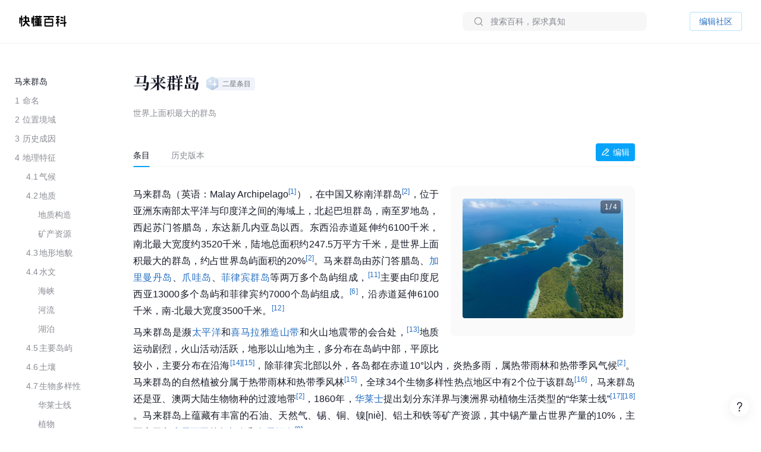

--- FILE ---
content_type: text/css; charset=utf-8
request_url: https://lf-search.baike.com/obj/baike/toutiao-fe/baike_community_pc_editor/static/css/wikiid.6896397a.css
body_size: 14605
content:
@font-face{font-family:"ShidianChineseQuote";font-weight:300;src:local("PingFangSC-Light");unicode-range:u+2018,u+2019,u+201c,u+201d}@font-face{font-family:"ShidianChineseQuote";font-weight:400;src:local("PingFangSC-Regular");unicode-range:u+2018,u+2019,u+201c,u+201d}@font-face{font-family:"ShidianChineseQuote";font-weight:500;src:local("PingFangSC-Medium");unicode-range:u+2018,u+2019,u+201c,u+201d}@font-face{font-family:"ShidianChineseQuote";font-weight:600;src:local("PingFangSC-Semibold");unicode-range:u+2018,u+2019,u+201c,u+201d}@font-face{font-family:"ShidianEmojiFont";src:local("Apple Color Emoji"),local("Noto Color Emoji");unicode-range:u+1f21a,u+1f250,u+1f237}@font-face{font-family:"ShidianHackSafariFont";src:local("Helvetica Neue")}html,body{padding:0;margin:0;font-family:"ShidianHackSafariFont","ShidianEmojiFont","ShidianChineseQuote",-apple-system,BlinkMacSystemFont,"Helvetica Nenu","Arial","Segoe UI","PingFang SC","Microsoft YaHei","hiragino Sans GB","Roboto","Oxygen","Ubuntu","Cantarell","Fira Sans","Droid Sans",sans-serif!important;font-size:14px;font-weight:400;color:var(--color-text-1);font-feature-settings:"liga","clig off";font-variant-ligatures:no-common-ligatures}#root{position:relative}a{color:inherit;text-decoration:none}*{box-sizing:border-box}.pointer{cursor:pointer}:root{--shadow-1-down:0 2px 8px 0 rgba(0, 0, 0, 0.08);--shadow-1-up:0 -2px 8px 0 rgba(0, 0, 0, 0.08);--shadow-1-left:-2px 0 8px 0 rgba(0, 0, 0, 0.08);--shadow-1-right:2px 0 8px 0 rgba(0, 0, 0, 0.08);--shadow-1-center:0 0 8px 0 rgba(0, 0, 0, 0.08);--shadow-2-down:0 4px 16px 0 rgba(0, 0, 0, 0.12);--shadow-2-up:0 -4px 16px 0 rgba(0, 0, 0, 0.12);--shadow-2-left:-4px 0 16px 0 rgba(0, 0, 0, 0.12);--shadow-2-right:4px 0 16px 0 rgba(0, 0, 0, 0.12);--shadow-2-center:0 0 16px 0 rgba(0, 0, 0, 0.12);--shadow-3-down:0 8px 32px 0 rgba(0, 0, 0, 0.16);--shadow-3-up:0 -8px 32px 0 rgba(0, 0, 0, 0.16);--shadow-3-left:-8px 0 32px 0 rgba(0, 0, 0, 0.16);--shadow-3-right:8px 0 32px 0 rgba(0, 0, 0, 0.16);--shadow-3-center:0 0 32px 0 rgba(0, 0, 0, 0.16)}*,:before,:after{--tw-border-spacing-x:0;--tw-border-spacing-y:0;--tw-translate-x:0;--tw-translate-y:0;--tw-rotate:0;--tw-skew-x:0;--tw-skew-y:0;--tw-scale-x:1;--tw-scale-y:1;--tw-pan-x: ;--tw-pan-y: ;--tw-pinch-zoom: ;--tw-scroll-snap-strictness:proximity;--tw-gradient-from-position: ;--tw-gradient-via-position: ;--tw-gradient-to-position: ;--tw-ordinal: ;--tw-slashed-zero: ;--tw-numeric-figure: ;--tw-numeric-spacing: ;--tw-numeric-fraction: ;--tw-ring-inset: ;--tw-ring-offset-width:0px;--tw-ring-offset-color:#fff;--tw-ring-color:rgb(59 130 246 / 0.5);--tw-ring-offset-shadow:0 0 #0000;--tw-ring-shadow:0 0 #0000;--tw-shadow:0 0 #0000;--tw-shadow-colored:0 0 #0000;--tw-blur: ;--tw-brightness: ;--tw-contrast: ;--tw-grayscale: ;--tw-hue-rotate: ;--tw-invert: ;--tw-saturate: ;--tw-sepia: ;--tw-drop-shadow: ;--tw-backdrop-blur: ;--tw-backdrop-brightness: ;--tw-backdrop-contrast: ;--tw-backdrop-grayscale: ;--tw-backdrop-hue-rotate: ;--tw-backdrop-invert: ;--tw-backdrop-opacity: ;--tw-backdrop-saturate: ;--tw-backdrop-sepia: }::-ms-backdrop{--tw-border-spacing-x:0;--tw-border-spacing-y:0;--tw-translate-x:0;--tw-translate-y:0;--tw-rotate:0;--tw-skew-x:0;--tw-skew-y:0;--tw-scale-x:1;--tw-scale-y:1;--tw-pan-x: ;--tw-pan-y: ;--tw-pinch-zoom: ;--tw-scroll-snap-strictness:proximity;--tw-gradient-from-position: ;--tw-gradient-via-position: ;--tw-gradient-to-position: ;--tw-ordinal: ;--tw-slashed-zero: ;--tw-numeric-figure: ;--tw-numeric-spacing: ;--tw-numeric-fraction: ;--tw-ring-inset: ;--tw-ring-offset-width:0px;--tw-ring-offset-color:#fff;--tw-ring-color:rgb(59 130 246 / 0.5);--tw-ring-offset-shadow:0 0 #0000;--tw-ring-shadow:0 0 #0000;--tw-shadow:0 0 #0000;--tw-shadow-colored:0 0 #0000;--tw-blur: ;--tw-brightness: ;--tw-contrast: ;--tw-grayscale: ;--tw-hue-rotate: ;--tw-invert: ;--tw-saturate: ;--tw-sepia: ;--tw-drop-shadow: ;--tw-backdrop-blur: ;--tw-backdrop-brightness: ;--tw-backdrop-contrast: ;--tw-backdrop-grayscale: ;--tw-backdrop-hue-rotate: ;--tw-backdrop-invert: ;--tw-backdrop-opacity: ;--tw-backdrop-saturate: ;--tw-backdrop-sepia: }::backdrop{--tw-border-spacing-x:0;--tw-border-spacing-y:0;--tw-translate-x:0;--tw-translate-y:0;--tw-rotate:0;--tw-skew-x:0;--tw-skew-y:0;--tw-scale-x:1;--tw-scale-y:1;--tw-pan-x: ;--tw-pan-y: ;--tw-pinch-zoom: ;--tw-scroll-snap-strictness:proximity;--tw-gradient-from-position: ;--tw-gradient-via-position: ;--tw-gradient-to-position: ;--tw-ordinal: ;--tw-slashed-zero: ;--tw-numeric-figure: ;--tw-numeric-spacing: ;--tw-numeric-fraction: ;--tw-ring-inset: ;--tw-ring-offset-width:0px;--tw-ring-offset-color:#fff;--tw-ring-color:rgb(59 130 246 / 0.5);--tw-ring-offset-shadow:0 0 #0000;--tw-ring-shadow:0 0 #0000;--tw-shadow:0 0 #0000;--tw-shadow-colored:0 0 #0000;--tw-blur: ;--tw-brightness: ;--tw-contrast: ;--tw-grayscale: ;--tw-hue-rotate: ;--tw-invert: ;--tw-saturate: ;--tw-sepia: ;--tw-drop-shadow: ;--tw-backdrop-blur: ;--tw-backdrop-brightness: ;--tw-backdrop-contrast: ;--tw-backdrop-grayscale: ;--tw-backdrop-hue-rotate: ;--tw-backdrop-invert: ;--tw-backdrop-opacity: ;--tw-backdrop-saturate: ;--tw-backdrop-sepia: }.\!container{width:100%!important}.container{width:100%}@media(min-width:640px){.\!container{max-width:640px!important}.container{max-width:640px}}@media(min-width:768px){.\!container{max-width:768px!important}.container{max-width:768px}}@media(min-width:1024px){.\!container{max-width:1024px!important}.container{max-width:1024px}}@media(min-width:1280px){.\!container{max-width:1280px!important}.container{max-width:1280px}}@media(min-width:1536px){.\!container{max-width:1536px!important}.container{max-width:1536px}}.\!visible{visibility:visible!important}.visible{visibility:visible}.\!invisible{visibility:hidden!important}.invisible{visibility:hidden}.collapse{visibility:collapse}.static{position:static}.fixed{position:fixed}.absolute{position:absolute}.relative{position:relative}.sticky{position:sticky}.clear-both{clear:both}.mx-auto{margin-left:auto;margin-right:auto}.mb-2{margin-bottom:.5rem}.mb-4{margin-bottom:1rem}.ml-1{margin-left:.25rem}.ml-4{margin-left:1rem}.mr-2{margin-right:.5rem}.mr-2\.5{margin-right:.625rem}.mt-10{margin-top:2.5rem}.mt-6{margin-top:1.5rem}.block{display:block}.inline-block{display:inline-block}.inline{display:inline}.flex{display:flex}.inline-flex{display:inline-flex}.\!table{display:table!important}.table{display:table}.table-caption{display:table-caption}.grid{display:grid}.hidden{display:none}.h-full{height:100%}.h-screen{height:100vh}.w-full{width:100%}.w-max{width:max-content}.flex-1{flex:1 1 0%}.flex-shrink-0{flex-shrink:0}.flex-grow{flex-grow:1}.transform{transform:translate(var(--tw-translate-x),var(--tw-translate-y))rotate(var(--tw-rotate))skewx(var(--tw-skew-x))skewy(var(--tw-skew-y))scalex(var(--tw-scale-x))scaley(var(--tw-scale-y))}.cursor-default{cursor:default}.cursor-not-allowed{cursor:not-allowed}.cursor-pointer{cursor:pointer}.select-none{-webkit-user-select:none;-ms-user-select:none;user-select:none}.resize{resize:both}.flex-row{flex-direction:row}.flex-col{flex-direction:column}.flex-wrap{flex-wrap:wrap}.items-center{align-items:center}.justify-start{justify-content:flex-start}.justify-end{justify-content:flex-end}.justify-center{justify-content:center}.justify-between{justify-content:space-between}.overflow-auto{overflow:auto}.overflow-hidden{overflow:hidden}.overflow-x-auto{overflow-x:auto}.truncate{overflow:hidden;text-overflow:ellipsis;white-space:nowrap}.overflow-ellipsis{text-overflow:ellipsis}.whitespace-nowrap{white-space:nowrap}.whitespace-pre-wrap{white-space:pre-wrap}.break-words{overflow-wrap:break-word}.rounded-lg{border-radius:.5rem}.border{border-width:1px}.bg-black{--tw-bg-opacity:1;background-color:#000;background-color:rgb(0 0 0/var(--tw-bg-opacity))}.bg-white{--tw-bg-opacity:1;background-color:#fff;background-color:rgb(255 255 255/var(--tw-bg-opacity))}.py-12{padding-top:3rem;padding-bottom:3rem}.text-left{text-align:left}.text-center{text-align:center}.align-middle{vertical-align:middle}.text-sm{font-size:.875rem;line-height:1.25rem}.text-xs{font-size:.75rem;line-height:1rem}.font-bold{font-weight:700}.font-medium{font-weight:500}.font-semibold{font-weight:600}.capitalize{text-transform:capitalize}.italic{font-style:italic}.text-black{--tw-text-opacity:1;color:#000;color:rgb(0 0 0/var(--tw-text-opacity))}.text-white{--tw-text-opacity:1;color:#fff;color:rgb(255 255 255/var(--tw-text-opacity))}.opacity-0{opacity:0}.opacity-70{opacity:.7}.opacity-80{opacity:.8}.shadow{--tw-shadow:0 1px 3px 0 rgb(0 0 0 / 0.1), 0 1px 2px -1px rgb(0 0 0 / 0.1);--tw-shadow-colored:0 1px 3px 0 var(--tw-shadow-color), 0 1px 2px -1px var(--tw-shadow-color);box-shadow:0 0#0000,0 0#0000,0 1px 3px 0 rgba(0,0,0,.1),0 1px 2px -1px rgba(0,0,0,.1);box-shadow:var(--tw-ring-offset-shadow,0 0#0000),var(--tw-ring-shadow,0 0#0000),var(--tw-shadow)}.outline{outline-style:solid}.blur{--tw-blur:blur(8px);filter:blur(8px)var(--tw-brightness)var(--tw-contrast)var(--tw-grayscale)var(--tw-hue-rotate)var(--tw-invert)var(--tw-saturate)var(--tw-sepia)var(--tw-drop-shadow);filter:var(--tw-blur)var(--tw-brightness)var(--tw-contrast)var(--tw-grayscale)var(--tw-hue-rotate)var(--tw-invert)var(--tw-saturate)var(--tw-sepia)var(--tw-drop-shadow)}.grayscale{--tw-grayscale:grayscale(100%);filter:var(--tw-blur)var(--tw-brightness)var(--tw-contrast)grayscale(100%)var(--tw-hue-rotate)var(--tw-invert)var(--tw-saturate)var(--tw-sepia)var(--tw-drop-shadow);filter:var(--tw-blur)var(--tw-brightness)var(--tw-contrast)var(--tw-grayscale)var(--tw-hue-rotate)var(--tw-invert)var(--tw-saturate)var(--tw-sepia)var(--tw-drop-shadow)}.filter{filter:var(--tw-blur)var(--tw-brightness)var(--tw-contrast)var(--tw-grayscale)var(--tw-hue-rotate)var(--tw-invert)var(--tw-saturate)var(--tw-sepia)var(--tw-drop-shadow)}.transition{transition-property:color,background-color,border-color,text-decoration-color,fill,stroke,opacity,box-shadow,transform,filter,-webkit-backdrop-filter;transition-property:color,background-color,border-color,text-decoration-color,fill,stroke,opacity,box-shadow,transform,filter,backdrop-filter;transition-property:color,background-color,border-color,text-decoration-color,fill,stroke,opacity,box-shadow,transform,filter,backdrop-filter,-webkit-backdrop-filter;transition-timing-function:cubic-bezier(.4,0,.2,1);transition-duration:.15s}:root .arco-input-size-large{padding-top:9px;padding-bottom:9px}:root .arco-input-inner-wrapper{border:none}:root .arco-input-inner-wrapper,:root .arco-input-inner-wrapper-focus,:root .arco-input-inner-wrapper-default{background-color:#fafafa!important}:root .arco-input-inner-wrapper:hover,:root .arco-input-inner-wrapper:focus,:root .arco-input-inner-wrapper-focus:hover,:root .arco-input-inner-wrapper-focus:focus,:root .arco-input-inner-wrapper-default:hover,:root .arco-input-inner-wrapper-default:focus{background-color:#fafafa}:root .arco-form-item-status-error .arco-input-inner-wrapper:not(.arco-input-inner-wrapper-disabled){background-color:#fafafa}:root .arco-form-item-status-error .arco-input-inner-wrapper:not(.arco-input-inner-wrapper-disabled):focus,:root .arco-form-item-status-error .arco-input-inner-wrapper:not(.arco-input-inner-wrapper-disabled):hover{background-color:#fafafa}:root .arco-form-item-status-error .arco-input:not(.arco-input-disabled){background-color:#fafafa}:root .arco-form-item-status-error .arco-input:not(.arco-input-disabled):hover,:root .arco-form-item-status-error .arco-input:not(.arco-input-disabled):focus{background-color:#fafafa;box-shadow:none}:root .arco-input{border:none;-webkit-box-shadow:0 0 0 1e3px rgba(0,0,0,0)inset}:root .arco-input:-ms-input-placeholder{font-size:14px;color:var(--color-text-3)}:root .arco-input::placeholder{font-size:14px;color:var(--color-text-3)}:root .arco-input:hover,:root .arco-input:focus{background-color:#fafafa;-webkit-box-shadow:0 0 0 1e3px rgba(0,0,0,0)inset}@media screen and (min-width:320px)and (max-width:480px){:root .arco-input-group>:last-child,:root .arco-input-group>:first-child{border-radius:0}:root .arco-input-inner-wrapper.arco-input-inner-wrapper-large{padding-left:0;padding-right:0}:root .arco-input-inner-wrapper,:root .arco-input-inner-wrapper-focus,:root .arco-input-inner-wrapper-default{background-color:rgba(0,0,0,0)!important}:root .arco-input-inner-wrapper:hover,:root .arco-input-inner-wrapper:focus,:root .arco-input-inner-wrapper-focus:hover,:root .arco-input-inner-wrapper-focus:focus,:root .arco-input-inner-wrapper-default:hover,:root .arco-input-inner-wrapper-default:focus{background-color:rgba(0,0,0,0)}:root .arco-input-size-large{font-size:15px;line-height:1.4;padding-top:12px;padding-bottom:12px}:root .arco-input:not(.arco-input-disabled){background-color:rgba(0,0,0,0)}:root .arco-input:not(.arco-input-disabled):hover,:root .arco-input:not(.arco-input-disabled):focus{background-color:rgba(0,0,0,0);box-shadow:none}:root .arco-input{border:none;border-radius:0}:root .arco-input:hover,:root .arco-input:focus{background-color:rgba(0,0,0,0)}:root .arco-form-item-status-error .arco-input-inner-wrapper:not(.arco-input-inner-wrapper-disabled){background-color:rgba(0,0,0,0);border-bottom:1px solid#f2f2f2}:root .arco-form-item-status-error .arco-input-inner-wrapper:not(.arco-input-inner-wrapper-disabled):focus,:root .arco-form-item-status-error .arco-input-inner-wrapper:not(.arco-input-inner-wrapper-disabled):hover{background-color:rgba(0,0,0,0);border-bottom:1px solid#f2f2f2}:root .arco-form-item-status-error .arco-input:not(.arco-input-disabled){background-color:rgba(0,0,0,0)}:root .arco-form-item-status-error .arco-input:not(.arco-input-disabled):hover,:root .arco-form-item-status-error .arco-input:not(.arco-input-disabled):focus{background-color:rgba(0,0,0,0);box-shadow:none}}:root input:-webkit-autofill,:root input:-webkit-autofill:hover,:root input:-webkit-autofill:focus,:root input:-webkit-autofill:active{-webkit-transition-delay:99999s;-webkit-transition:color 99999s ease-out,background-color 99999s ease-out}:root .arco-checkbox{padding-left:0}:root .arco-icon-hover:before{display:none}:root .arco-checkbox-mask{border-width:1px}:root .arco-form-item{margin-bottom:24px}:root .arco-form-message{color:rgb(var(--danger-7))}:root .arco-form-message div[role=alert]{display:inline-flex;line-height:17px;align-items:center;height:24px}:root .arco-form-message div[role=alert]:before{display:inline-block;content:"";width:1em;height:1em;background-image:url([data-uri]);background-repeat:no-repeat;background-size:100%100%;background-position:0 0;margin-right:5.5px}@media screen and (min-width:320px)and (max-width:480px){:root .arco-form-item{margin-bottom:9.6vw}:root .arco-form-message{margin:2.6666666667vw 0;height:4.2666666667vw;min-height:4.2666666667vw}:root .arco-form-message div[role=alert]{height:4.2666666667vw}:root .arco-form-message div[role=alert]:before{background-image:url([data-uri])}:root .arco-form-extra{margin-top:2.6666666667vw;font-size:15px}}:root .arco-btn-secondary:not(.arco-btn-disabled):focus-visible{box-shadow:none!important}:root .arco-btn-primary:not(.arco-btn-disabled):focus-visible{box-shadow:none!important}@media screen and (min-width:320px)and (max-width:480px){:root .arco-btn-size-default{font-size:15px}:root .arco-btn-size-large{height:11.7333333333vw;font-size:15px}:root .arco-btn-primary:not(.arco-btn-disabled){background:#000}:root .arco-btn-primary.arco-btn-disabled{background:rgba(0,0,0,.2)}:root .arco-btn-primary:not(.arco-btn-disabled):not(.arco-btn-loading):hover{background:#000}}:root .arco-modal-title span>svg.arco-icon{display:none}@media screen and (min-width:320px)and (max-width:480px){:root .arco-modal-simple{padding:0;width:78.6666666667vw;overflow:hidden}:root .arco-modal-simple .arco-modal-header{margin-bottom:4.2666666667vw}:root .arco-modal-simple .arco-modal-title{padding-top:4.2666666667vw;text-align:center;font-size:17px;font-weight:400}:root .arco-modal-simple .arco-modal-title svg{display:none}:root .arco-modal-simple .arco-modal-content{padding:0 9.6vw;text-align:center;font-size:15px}:root .arco-modal-simple .arco-modal-footer{margin-top:6.4vw;display:flex}:root .arco-modal-simple .arco-modal-footer>.arco-btn{margin-left:0;height:12.8vw;flex:1 1;border-top:1px solid#d9d9d9;border-radius:0}}@media screen and (min-width:320px)and (max-width:480px)and (-webkit-min-device-pixel-ratio:2),screen and (min-width:320px)and (max-width:480px)and (min-resolution:2dppx){html:not([data-scale]) :root .arco-modal-simple .arco-modal-footer>.arco-btn{position:relative;border-top:none}html:not([data-scale]) :root .arco-modal-simple .arco-modal-footer>.arco-btn:before{content:"";position:absolute;background-color:#d9d9d9;z-index:1;top:0;right:auto;bottom:auto;left:0;width:100%;height:1px;transform-origin:50%0%;transform:scaley(.5)}}@media screen and (min-width:320px)and (max-width:480px)and (-webkit-min-device-pixel-ratio:3),screen and (min-width:320px)and (max-width:480px)and (min-resolution:3dppx){html:not([data-scale]) :root .arco-modal-simple .arco-modal-footer>.arco-btn{position:relative;border-top:none}html:not([data-scale]) :root .arco-modal-simple .arco-modal-footer>.arco-btn:before{content:"";position:absolute;background-color:#d9d9d9;z-index:1;top:0;right:auto;bottom:auto;left:0;width:100%;height:1px;transform-origin:50%0%;transform:scaley(.33)}}@media screen and (min-width:320px)and (max-width:480px){:root .arco-modal-simple .arco-modal-footer>.arco-btn:hover,:root .arco-modal-simple .arco-modal-footer>.arco-btn:active{border-top:1px solid#d9d9d9;border-radius:0}}@media screen and (min-width:320px)and (max-width:480px)and (-webkit-min-device-pixel-ratio:2),screen and (min-width:320px)and (max-width:480px)and (min-resolution:2dppx){html:not([data-scale]) :root .arco-modal-simple .arco-modal-footer>.arco-btn:hover,html:not([data-scale]) :root .arco-modal-simple .arco-modal-footer>.arco-btn:active{position:relative;border-top:none}html:not([data-scale]) :root .arco-modal-simple .arco-modal-footer>.arco-btn:hover:before,html:not([data-scale]) :root .arco-modal-simple .arco-modal-footer>.arco-btn:active:before{content:"";position:absolute;background-color:#d9d9d9;z-index:1;top:0;right:auto;bottom:auto;left:0;width:100%;height:1px;transform-origin:50%0%;transform:scaley(.5)}}@media screen and (min-width:320px)and (max-width:480px)and (-webkit-min-device-pixel-ratio:3),screen and (min-width:320px)and (max-width:480px)and (min-resolution:3dppx){html:not([data-scale]) :root .arco-modal-simple .arco-modal-footer>.arco-btn:hover,html:not([data-scale]) :root .arco-modal-simple .arco-modal-footer>.arco-btn:active{position:relative;border-top:none}html:not([data-scale]) :root .arco-modal-simple .arco-modal-footer>.arco-btn:hover:before,html:not([data-scale]) :root .arco-modal-simple .arco-modal-footer>.arco-btn:active:before{content:"";position:absolute;background-color:#d9d9d9;z-index:1;top:0;right:auto;bottom:auto;left:0;width:100%;height:1px;transform-origin:50%0%;transform:scaley(.33)}}@media screen and (min-width:320px)and (max-width:480px){:root .arco-modal-simple .arco-modal-footer>.arco-btn:first-child:not(:last-child){border-right:1px solid#d9d9d9;border-radius:0}}@media screen and (min-width:320px)and (max-width:480px)and (-webkit-min-device-pixel-ratio:2),screen and (min-width:320px)and (max-width:480px)and (min-resolution:2dppx){html:not([data-scale]) :root .arco-modal-simple .arco-modal-footer>.arco-btn:first-child:not(:last-child){position:relative;border-right:none}html:not([data-scale]) :root .arco-modal-simple .arco-modal-footer>.arco-btn:first-child:not(:last-child):after{content:"";position:absolute;background-color:#d9d9d9;z-index:1;top:0;right:0;bottom:auto;left:auto;width:1px;height:100%;transform-origin:0%50%;transform:scalex(.5)}}@media screen and (min-width:320px)and (max-width:480px)and (-webkit-min-device-pixel-ratio:3),screen and (min-width:320px)and (max-width:480px)and (min-resolution:3dppx){html:not([data-scale]) :root .arco-modal-simple .arco-modal-footer>.arco-btn:first-child:not(:last-child){position:relative;border-right:none}html:not([data-scale]) :root .arco-modal-simple .arco-modal-footer>.arco-btn:first-child:not(:last-child):after{content:"";position:absolute;background-color:#d9d9d9;z-index:1;top:0;right:0;bottom:auto;left:auto;width:1px;height:100%;transform-origin:0%50%;transform:scalex(.33)}}@media screen and (min-width:320px)and (max-width:480px){:root .arco-modal-simple .arco-modal-footer>.arco-btn:first-child:not(:last-child):hover,:root .arco-modal-simple .arco-modal-footer>.arco-btn:first-child:not(:last-child):active{border-right:1px solid#d9d9d9;border-radius:0}}@media screen and (min-width:320px)and (max-width:480px)and (-webkit-min-device-pixel-ratio:2),screen and (min-width:320px)and (max-width:480px)and (min-resolution:2dppx){html:not([data-scale]) :root .arco-modal-simple .arco-modal-footer>.arco-btn:first-child:not(:last-child):hover,html:not([data-scale]) :root .arco-modal-simple .arco-modal-footer>.arco-btn:first-child:not(:last-child):active{position:relative;border-right:none}html:not([data-scale]) :root .arco-modal-simple .arco-modal-footer>.arco-btn:first-child:not(:last-child):hover:after,html:not([data-scale]) :root .arco-modal-simple .arco-modal-footer>.arco-btn:first-child:not(:last-child):active:after{content:"";position:absolute;background-color:#d9d9d9;z-index:1;top:0;right:0;bottom:auto;left:auto;width:1px;height:100%;transform-origin:0%50%;transform:scalex(.5)}}@media screen and (min-width:320px)and (max-width:480px)and (-webkit-min-device-pixel-ratio:3),screen and (min-width:320px)and (max-width:480px)and (min-resolution:3dppx){html:not([data-scale]) :root .arco-modal-simple .arco-modal-footer>.arco-btn:first-child:not(:last-child):hover,html:not([data-scale]) :root .arco-modal-simple .arco-modal-footer>.arco-btn:first-child:not(:last-child):active{position:relative;border-right:none}html:not([data-scale]) :root .arco-modal-simple .arco-modal-footer>.arco-btn:first-child:not(:last-child):hover:after,html:not([data-scale]) :root .arco-modal-simple .arco-modal-footer>.arco-btn:first-child:not(:last-child):active:after{content:"";position:absolute;background-color:#d9d9d9;z-index:1;top:0;right:0;bottom:auto;left:auto;width:1px;height:100%;transform-origin:0%50%;transform:scalex(.33)}}@media screen and (min-width:320px)and (max-width:480px){:root .arco-modal-simple .arco-btn-primary:not(.arco-btn-disabled){background-color:rgba(0,0,0,0);color:rgb(var(--primary-6))}:root .arco-modal-simple .arco-btn-primary:not(.arco-btn-disabled):not(.arco-btn-loading):active{background-color:rgba(0,0,0,0);color:rgb(var(--primary-6))}:root .arco-modal-simple .arco-btn-primary:not(.arco-btn-disabled):not(.arco-btn-loading):hover{background-color:rgba(0,0,0,0);color:rgb(var(--primary-6))}:root .arco-modal-simple .arco-btn-secondary:not(.arco-btn-disabled){background-color:rgba(0,0,0,0)}:root .arco-modal-simple .arco-btn-secondary:not(.arco-btn-disabled):not(.arco-btn-loading):active{background-color:rgba(0,0,0,0)}:root .arco-modal-simple .arco-btn-secondary:not(.arco-btn-disabled):not(.arco-btn-loading):hover{background-color:rgba(0,0,0,0)}:root .arco-message-icon{display:none}:root .arco-message{padding:3.4666666667vw 4.2666666667vw}html{height:100%;padding-bottom:constant(safe-area-inset-bottom);padding-bottom:env(safe-area-inset-bottom)}:root body{height:100%;background-color:#fff}:root #root{height:100%;position:relative;overflow-y:auto;scroll-behavior:smooth}:root *{-webkit-tap-highlight-color:rgba(0,0,0,0)}}:root .arco-pagination-item{font-family:"SourceHanSerifCN-Bold"}.errorImgWrap-svMKuS{position:relative;overflow:hidden;display:inline-block;width:100%;height:100%}.errorImgWrap-svMKuS:after{content:"";width:100%;height:100%;position:absolute;top:0;left:0;background-color:#fafafa;background-position:center;background-repeat:no-repeat}.errorImgDark-AjL0MP:after{background-color:#525252}.errorImg-K8VM4r:after{background-image:url([data-uri])}.errorImgSmall-P1wJyi:after{background-image:url([data-uri])}.errorImgTiny-LbWWre:after{background-image:url([data-uri])}.modal-YurmBd{width:414px;height:482px;padding:0;border-radius:12px;overflow:hidden}.modal-YurmBd .arco-modal-header{margin:0}.modal-YurmBd .container-JoD3Ip{width:100%;height:100%}.modal-YurmBd .container-JoD3Ip .header-wNvS_e{display:flex;flex-direction:column;align-items:center;height:126px;background-size:cover;background-image:url(//lf-search.baike.com/obj/baike/toutiao-fe/baike_community_pc_editor/static/image/login_modal_header.358baefe.png)}.modal-YurmBd .container-JoD3Ip .header-wNvS_e .title-FyB4Hv{margin-top:40px;color:var(--color-text-1);font-weight:700;font-size:24px;line-height:32px;font-family:"SourceHanSerifCN-Bold"}.modal-YurmBd .container-JoD3Ip .header-wNvS_e .desc-OIlUJx{line-height:22px;font-size:14px;margin-top:8px;color:var(--color-text-2)}.modal-YurmBd .container-JoD3Ip .header-wNvS_e .closeIcon-PZSDqw{position:absolute;top:20px;right:20px;cursor:pointer}.modal-YurmBd .container-JoD3Ip>.tabsContainer{width:350px;margin-left:32px}.modal-YurmBd .container-JoD3Ip .loginForm .tabsContainer{width:350px}.modal-YurmBd .container-JoD3Ip .loginForm .formHeader{margin-top:32px}.modal-YurmBd .container-JoD3Ip .loginForm .tabBarContainer{padding-bottom:24px}.modal-YurmBd .container-JoD3Ip .loginForm .formButton{flex-direction:column;margin-top:18px}.modal-YurmBd .container-JoD3Ip .loginForm button{width:100%}.modal-YurmBd .container-JoD3Ip .loginForm input{outline:none}.modal-YurmBd .container-JoD3Ip .loginForm .arco-form-item.arco-form-item-error{margin-bottom:0}.modal-YurmBd .container-JoD3Ip .fillForm{width:350px}.modal-YurmBd .container-JoD3Ip .fillForm .btnWrapper{margin:32px 0 24px}.modal-YurmBd .container-JoD3Ip .fillForm .arco-form-label-item{padding-right:0;width:68px;flex-basis:68px}.modal-YurmBd .container-JoD3Ip .fillForm .arco-form-label-item label{color:var(--color-text-1)}.modal-YurmBd .container-JoD3Ip .fillForm input{width:282px!important;outline:none}.modal-YurmBd .container-JoD3Ip .fillForm button{width:350px;margin-top:40px}.modal-YurmBd .container-JoD3Ip .fillForm .arco-form-item.arco-form-item-error{margin-bottom:0}.link-siivij,.more-x06e_Y{cursor:pointer}.link-siivij{color:rgb(var(--primary-7))}.link-siivij[disabled]{pointer-events:none;color:#b8b8b8}.more-x06e_Y{display:flex;align-items:center;color:var(--color-text-3)}.text-eNyZeH{line-height:20px;display:contents;color:var(--color-text-3)}.text-eNyZeH span{display:inline-block;text-align:center;height:18px;min-width:18px;margin-left:4px;padding:2px 5px;background:#f2f2f2;border-radius:23px;font-size:12px;line-height:15px}.arrow-_cTo_v{display:inline-block;margin-left:2px;font-size:14px!important}@keyframes fadeIn{0%{opacity:0}to{opacity:1}}@keyframes leftIn{0%{transform:translatex(-100%)}to{transform:translatex(0)}}@keyframes rightIn{0%{transform:translatex(100%)}to{transform:translatex(0)}}.tabsContainer,.tabItem{width:100%}.tabItemHidden{display:none}.tabItemDisplay{display:block}.tabItemFadeIn{animation:fadeIn.3s forwards}.tabIemSlideLeftIn{animation:leftIn.3s forwards}.tabItemSlideRightIn{animation:rightIn.3s forwards}.isPc-vFiMZn.loginForm-plmU23{width:532px}.isPc-vFiMZn.loginForm-plmU23 .arco-input-inner-wrapper{background-color:var(--color-fill-2)!important}.isPc-vFiMZn.loginForm-plmU23 .arco-input{background-color:rgba(0,0,0,0)!important}.tabBarContainer-YH3pxZ{display:flex;padding-bottom:32px}.tabBarItem-Ljzjnn{font-weight:500;font-size:20px;line-height:28px;color:#666;cursor:pointer}.tabBarItemActive-ghEiLl{color:var(--color-text-1)}.formBottom-vVbZwP{margin-top:4px;display:flex;justify-content:space-between}.sendBtn-bP5oH2{appearance:none;border:none;outline:none;height:40px;width:110px;text-align:right;font-size:14px;color:rgb(var(--link-6));background-color:rgba(0,0,0,0);cursor:pointer;padding:0}.sendBtn-bP5oH2:hover{color:#8f9ccc}.sendBtn-bP5oH2:focus{background-color:rgba(0,0,0,0)}.sendBtn-bP5oH2:disabled{cursor:not-allowed;color:#b8b8b8}.inputPrefix-A9pvr2{height:100%;width:40px;display:flex;align-items:center;position:relative;font-size:14px;line-height:20px;color:var(--color-text-1)}.inputPrefix-A9pvr2:after{position:absolute;width:1px;height:60%;border-radius:0;background-color:#dddedf;content:"";right:0;top:50%;transform:translatey(-50%)}.submitBtn-XBOYlr{width:135px;font-weight:500}.bottomHidden-EaPMr7{display:none}@media screen and (min-width:320px)and (max-width:480px){.loginForm-plmU23{width:auto}.loginForm-plmU23 .arco-input-inner-wrapper{border-bottom:1px solid#f2f2f2}.loginForm-plmU23 .arco-form{padding:0 36px}.formHeader-AfMQDs{padding:0 32px;background-repeat:no-repeat;background-image:url(//lf-search.baike.com/obj/baike/toutiao-fe/baike_community_pc_editor/static/image/watermark_mobile.0b69c8b6.png);background-size:49.3333333333vw 33.6vw;background-position:right 16.8vw}.formLogo-c8afhR{height:19.2vw;color:var(--color-text-1);display:flex;align-items:end}.tabBarContainer-YH3pxZ{margin-top:17.0666666667vw;padding-bottom:0}.tabBarItem-Ljzjnn{font-family:"SourceHanSerifCN-Bold",serif;font-weight:700;font-size:24px;line-height:28px}.message-BzjoE3{margin-top:2.6666666667vw;font-size:14px;line-height:22px;color:var(--color-text-3);padding-bottom:9.3333333333vw}.formBottom-vVbZwP{flex-direction:column;margin-top:10.6666666667vw}.bottomRight-PHNvuC{text-align:center}.bottomRight-PHNvuC .arco-btn{width:100%}.bottomRight-PHNvuC .arco-form-item{margin-bottom:4.2666666667vw}.bottomLeft-SezVnY{order:2}.bottomLeft-SezVnY .arco-checkbox{font-size:12px;line-height:20px}.bottomLeft-SezVnY .arco-checkbox-text{color:#999}.bottomLeft-SezVnY .arco-form-item{margin-bottom:0}.bottomLeft-SezVnY .arco-form-item-control{min-height:auto;line-height:0}.sendBtn-bP5oH2{font-size:15px;width:26.9333333333vw;color:var(--color-text-1)}.sendBtn-bP5oH2:hover{color:var(--color-text-1)}.sendBtn-bP5oH2:focus{background-color:rgba(0,0,0,0)}.sendBtn-bP5oH2:disabled{cursor:not-allowed;color:#cacaca}}.container-g6Ur0O{overflow:hidden;position:relative;background-color:#f8f8f8;display:flex;justify-content:center;align-items:center}.normal-btOwiI{width:60px;height:60px;border-radius:50%}.small-Tphxvw{width:24px;height:24px;border-radius:50%}.large-nZEr76{width:168px;height:168px;border-radius:50%}.image-kHrsyv{height:100%;width:100%}.image-kHrsyv img{display:block;object-fit:cover;object-position:top}.mask-w0N7i5{position:absolute;left:0;top:0;right:0;bottom:0;transition:background-color.3s ease-in-out;z-index:1;display:flex;justify-content:center;align-items:center}.mask-w0N7i5.hovered-AnAjgz:hover{background-color:rgba(0,0,0,.3);cursor:pointer}.icon-oMyrFv{display:block;opacity:0;width:20px;height:16.67px;transition:opacity.3s ease-in-out}.mask-w0N7i5.camera-DZvkn2:hover:not(.cameraFixed-PxTO04) .icon-oMyrFv{opacity:1}.cameraFixed-PxTO04{background-color:rgba(0,0,0,.3);cursor:pointer}.cameraFixed-PxTO04 .icon-oMyrFv{opacity:1}.loading-BZBh58{font-size:14px;color:#6c6c6c}.reviewMask-e78eSa{position:absolute;width:100%;height:100%;bottom:0;z-index:2;background-repeat:no-repeat;background-position:center bottom;background-size:contain}.reviewText-oFFkvA{position:absolute;left:50%;transform:translatex(-50%);color:#fff;text-align:center;z-index:3;display:flex;justify-content:center}.textValue-P3MzTU{display:inline-block;overflow:hidden}.small-Tphxvw .reviewMask-e78eSa{background:none}.small-Tphxvw .reviewText-oFFkvA{top:50%;transform:translatex(-50%)translatey(-50%);width:100%;height:20px;padding-top:2.5px}.small-Tphxvw .textValue-P3MzTU{font-size:12px;transform:scale(.8333);transform-origin:center}.large-nZEr76 .reviewMask-e78eSa{background-image:url([data-uri])}.large-nZEr76 .reviewText-oFFkvA{width:143px;height:54px;padding-top:8px;bottom:-14px}.large-nZEr76 .textValue-P3MzTU{line-height:26px;font-size:16px}.normal-btOwiI .reviewMask-e78eSa{background-image:url([data-uri])}.normal-btOwiI .reviewText-oFFkvA{width:64px;height:24px;bottom:0}.normal-btOwiI .textValue-P3MzTU{line-height:22px;font-size:12px}.reviewMask-e78eSa[data-touchable=false]{cursor:not-allowed}@media screen and (min-width:320px)and (max-width:480px){.large-nZEr76{width:25.6vw;height:25.6vw;border-radius:50%}.small-Tphxvw{width:6.4vw;height:6.4vw;border-radius:50%}.small-Tphxvw .reviewText-oFFkvA{height:auto;padding-top:0}.small-Tphxvw .textValue-P3MzTU{line-height:17px;transform:scale(.625);white-space:nowrap}.normal-btOwiI{width:13.3333333333vw;height:13.3333333333vw;border-radius:50%}.normal-btOwiI .reviewMask-e78eSa{background:none}.normal-btOwiI .reviewText-oFFkvA{top:50%;transform:translatex(-50%)translatey(-50%);width:100%;height:20px;padding-top:2.5px}.normal-btOwiI .textValue-P3MzTU{font-size:12px;line-height:17px}}.uploadContainer-LMsHUw{height:auto;width:auto;line-height:0}.uploadTrigger-vojFwB{display:inline-block}.uploadInput-talkvA{width:0;height:0;opacity:0}.fillForm-D7o9h_{width:532px}.fillForm-D7o9h_.isPc-J_ilNL .arco-input{background-color:var(--color-fill-2)!important}.fillForm-D7o9h_ .arco-avatar{width:60px;height:60px}.btnWrapper-Q6ep2H{margin-bottom:32px;line-height:0}.backBtn-LWtINo{display:inline-flex;cursor:pointer}.backIcon-IYULA5{display:inline-block;background-image:url([data-uri]);background-repeat:no-repeat;background-size:16.2px 13.64px;background-position:0 center;width:32px}.backText-t3QDDy{line-height:1.4;font-size:20px;color:var(--color-text-1);font-weight:500}.formItemTip-KYmmIu{font-size:12px;color:#6c6c6c;font-weight:400;line-height:16px;margin-bottom:12px}.formRow-ZOhGY2{display:flex}.avatarCol-DsFoRp{width:90px}.nameCol-xML_NS{flex:1 1}.formBottom-VDbOVZ{margin-top:4px;display:flex;justify-content:space-between}.bottomRight-bdVtrj{text-align:right}.submitBtn-L2hK15{width:135px;font-weight:500}@media screen and (min-width:320px)and (max-width:480px){.fillForm-D7o9h_{width:auto}.fillForm-D7o9h_ .arco-form-extra{margin-top:8px;font-size:15px}.fillForm-D7o9h_ .arco-input-size-large{padding-left:0;padding-right:0}.fillForm-D7o9h_ .arco-input{border-bottom:1px solid#f2f2f2}.fillForm-D7o9h_ .arco-form-item-status-error .arco-input:not(.arco-input-disabled){border-bottom:1px solid#f2f2f2}.fillForm-D7o9h_ .arco-form{padding:0 36px}.btnWrapper-Q6ep2H{height:16vw;padding:0 5.3333333333vw;margin-bottom:0}.backBtn-LWtINo{height:100%}.backIcon-IYULA5{background-image:url([data-uri]);background-size:8vw 8vw}.backText-t3QDDy{display:none}.tabBarContainer-naqFho{margin-top:14.9333333333vw;padding-bottom:0}.tabBarItem-pS8UYT{font-family:"SourceHanSerifCN-Bold",serif;font-size:24px}.message-C2pCFr{margin-top:2.1333333333vw;font-size:15px;line-height:24px;color:#999;padding-bottom:10.6666666667vw}.formRow-ZOhGY2{flex-direction:column;flex-wrap:wrap}.avatarCol-DsFoRp{width:100%;text-align:center}.formBottom-VDbOVZ{flex-direction:column;margin-top:13.8666666667vw}.bottomHidden-tcmA_h,.bottomLeft-LnIHrf{display:none}.bottomRight-bdVtrj .arco-btn{width:100%}.bottomRight-bdVtrj .arco-form-item{margin-bottom:0}}.fillForm-D7o9h_ .arco-form-item{flex-wrap:nowrap}.fillForm-D7o9h_ .arco-form .arco-row:first-child .arco-form-label-item{line-height:60px}.fillForm-D7o9h_ .arco-form-label-item{text-align:left;flex:0 0 84px;line-height:40px}

--- FILE ---
content_type: application/javascript
request_url: https://lf-search.baike.com/obj/baike/toutiao-fe/baike_community_pc_editor/static/js/1339.0d887959.js
body_size: 114516
content:
/*!
* @ies/argus-builder-strategy  v1.0.1
* (c) 2025
*/!function(t,e){"object"==typeof module&&"object"==typeof module.exports?e():"function"==typeof define&&define.amd?define([],e):(t="undefined"!=typeof globalThis?globalThis:t||self)&&e()}(this,function(){"use strict";function t(t,e){for(var n=0;n<e.length;n++){var r=e[n];r.enumerable=r.enumerable||!1,r.configurable=!0,"value"in r&&(r.writable=!0),Object.defineProperty(t,r.key,r)}}var e=!0,n=function(t){return t&&t.Math==Math&&t},r=n("object"==typeof globalThis&&globalThis)||n("object"==typeof window&&window)||n("object"==typeof self&&self)||n("object"==typeof global&&global)||Function("return this")();try{!0!==(e=!!(e=String(e)).startsWith("<%=")||JSON.parse(e))&&"true"!==e||(r=Function("\nvar _checkXSS = function (it) {\n  return it && it.Math == Math && it;\n};\nreturn _checkXSS(typeof globalThis === 'object' && globalThis) ||\n_checkXSS(typeof window === 'object' && window) ||\n_checkXSS(typeof self === 'object' && self) ||\n_checkXSS(typeof global === 'object' && global) ||\nFunction('return this')();\n")())}catch(t){console.log(t)}var o=r._xssProject||{},i=r.xssNamespace||{},u="1.0.1",a="3.2.5",c={FilterXSS:function(){var e,n;function r(){var t,e;(function(t,e){if(!(t instanceof e))throw TypeError("Cannot call a class as a function")})(this,r),e={},(t="options")in this?Object.defineProperty(this,t,{value:e,enumerable:!0,configurable:!0,writable:!0}):this[t]=e}return e=[{key:"process",value:function(t){return t}}],t(r.prototype,e),n&&t(r,n),r}(),version:u,webpackPluginVersion:a,reportOnly:!1,filterXSS:function(t){return console.warn("\u6B64\u65B9\u5F0F\u5DF2\u5F03\u7528"),t},_filterXSS:function(t){return console.warn("\u6B64\u65B9\u5F0F\u5DF2\u5F03\u7528"),t},filterUrl:function(t){return console.warn("\u6B64\u65B9\u5F0F\u5DF2\u5F03\u7528"),t},BlackConfig:{mode:"black",whiteList:{},blackConfig:{blackList:{a:[],meta:[],iframe:[],input:[],vmlframe:[]},blackTags:[],blackAttrs:[],blackAttrRegExps:[],filterList:{param:[],video:[],form:[]},filterAttrs:[]},collect:null,initCollect:function(){},removeCollect:function(){},onIgnoreTag:function(){}},Config:{collect:{},initCollect:function(){console.warn("\u6B64\u65B9\u5F0F\u5DF2\u5F03\u7528")},removeCollect:function(){},onIgnoreTagAttr:function(){},onIgnoreTag:function(){},whiteList:{a:[],canvas:[],abbr:[],address:[],area:[],article:[],aside:[],audio:[],b:[],bdi:[],bdo:[],big:[],blockquote:[],br:[],caption:[],center:[],cite:[],code:[],col:[],colgroup:[],dd:[],del:[],details:[],div:[],dl:[],dt:[],em:[],font:[],footer:[],h1:[],h2:[],h3:[],h4:[],h5:[],h6:[],header:[],hr:[],i:[],img:[],ins:[],li:[],mark:[],nav:[],ol:[],p:[],pre:[],s:[],section:[],small:[],span:[],sub:[],sup:[],delete:[],form:[],strong:[],mask:[],table:[],tbody:[],td:[],tfoot:[],th:[],thead:[],tr:[],tt:[],u:[],ul:[],wbr:[],video:[],svg:[],path:[],rect:[],g:[]},mergeWhiteList:function(){},setWhiteList:function(){}},project:o,setProjectName:function(t){o[t]=this,r._xssProjectName=t}};i[""]=c,r.xssNamespace=i,r.Math&&!r.Math.xssNamespace&&(r.Math.xssNamespace=i),o[u]=c,r.globalThis=r,r.getFilterXss=function(){return console.warn("\u6B64\u65B9\u5F0F\u5DF2\u5F03\u7528"),void 0!==this._xssProjectName?this._xssProject[this._xssProjectName]:c},r.xss=c,r.xssV3={version:u,reportOnly:!1,webpackPluginVersion:a},r.isSafeUrl=function(){return console.warn("\u6B64\u65B9\u5F0F\u5DF2\u5F03\u7528"),!0},r.isSafeDomain=function(){return console.warn("\u6B64\u65B9\u5F0F\u5DF2\u5F03\u7528"),!0},r.isSafeProtocol=function(){return console.warn("\u6B64\u65B9\u5F0F\u5DF2\u5F03\u7528"),!0},r._xssProject=o,r._xssProjectName&&(o[r._xssProjectName]=c)}),(self.__LOADABLE_LOADED_CHUNKS__=self.__LOADABLE_LOADED_CHUNKS__||[]).push([[1339],{39201:function(t,e,n){"use strict";var r=n(85666);Object.defineProperty(e,"__esModule",{value:!0}),e.default=void 0;var o=r(n(1429));function i(t,e){void 0===e&&(e="undefined"!=typeof window?window.location&&window.location.search.substr(1):"");var n={};return e&&e.split("&").forEach(function(t){if(""!==t){var e=t.split("="),r=(0,o.default)(e),i=r[0],u=r.slice(1),a=decodeURIComponent(i),c=decodeURIComponent(u.join("="));if(a.match(/\[\]$/)){var s=a.replace(/\[\]$/,"");n[s]&&n[s]instanceof Array?n[s].push(c):n[s]=[c]}else n[a]=c}}),t?n[t]:n}i.default=i,e.default=i,t.exports=e.default},23790:function(t,e,n){"use strict";var r=n(85666);Object.defineProperty(e,"__esModule",{value:!0}),e.default=void 0;var o=r(n(22349)),i=r(n(27059)),u=r(n(39201)),a=r(n(67440));function c(t,e){var n=Object.keys(t);if(Object.getOwnPropertySymbols){var r=Object.getOwnPropertySymbols(t);e&&(r=r.filter(function(e){return Object.getOwnPropertyDescriptor(t,e).enumerable})),n.push.apply(n,r)}return n}function s(t,e,n){if(void 0===e||0===Object.keys(e).length)return t;var r,s,l=!1;"boolean"==typeof n||void 0===n?r=!!n:(r=!!n.encodeList,l=n.stable);var f=t.split("?"),p=(0,i.default)(f,2),d=p[0],h=p[1],y=void 0===h?"":h;if(y){var g=y.split("#"),m=(0,i.default)(g,2);y=m[0];var b=m[1];s=void 0===b?"":b}else{var w=t.split("#"),O=(0,i.default)(w,2);d=O[0];var _=O[1];s=void 0===_?"":_}var x=(0,u.default)(void 0,y);return x=Object.assign(x,e),l&&(x=Object.keys(x).sort(function(t,e){return t>e?1:-1}).reduce(function(t,e){return function(t){for(var e=1;e<arguments.length;e++){var n=null!=arguments[e]?arguments[e]:{};e%2?c(Object(n),!0).forEach(function(e){(0,o.default)(t,e,n[e])}):Object.getOwnPropertyDescriptors?Object.defineProperties(t,Object.getOwnPropertyDescriptors(n)):c(Object(n)).forEach(function(e){Object.defineProperty(t,e,Object.getOwnPropertyDescriptor(n,e))})}return t}({},t,(0,o.default)({},e,x[e]))},{})),y=(y=(0,a.default)(x,r))&&"?".concat(y),s=s&&"#".concat(s),"".concat(d).concat(y).concat(s)}s.default=s,e.default=s,t.exports=e.default},67440:function(t,e,n){"use strict";var r=n(85666);Object.defineProperty(e,"__esModule",{value:!0}),e.default=void 0;var o=r(n(6154));function i(t,e){var n=[];return Object.keys(t).forEach(function(r){var i=t[r];null!=i&&("object"===(0,o.default)(i)?e&&i instanceof Array&&i.every(function(t){return"object"!==(0,o.default)(t)})?i.forEach(function(t){n.push("".concat(encodeURIComponent(r),"[]=").concat(encodeURIComponent(t)))}):n.push("".concat(encodeURIComponent(r),"=").concat(encodeURIComponent(JSON.stringify(i)))):n.push("".concat(encodeURIComponent(r),"=").concat(encodeURIComponent(i))))}),n.join("&")}i.default=i,e.default=i,t.exports=e.default},33052:function(t,e,n){"use strict";var r=n(85666);Object.defineProperty(e,"__esModule",{value:!0}),e.default=void 0;var o=r(n(37543)),i=r(n(83411)),u=r(n(22349)),a=function(t){return t.match(/^\d+$/)?6===t.length?t.match(/\d{2}/g).map(function(t){return+t}).join("."):t.split("").join("."):t},c=function(){function t(){(0,o.default)(this,t),(0,u.default)(this,"cache",void 0),this.cache=[]}return(0,i.default)(t,[{key:"add",value:function(e){var n=this;e.forEach(function(e){var r;if("string"==typeof e){if(!t.strategies[e])return;r=t.strategies[e]}else r=e;n.cache.push(r)})}},{key:"parse",value:function(t){t=t.toLowerCase();for(var e=0,n=this.cache.length;e<n;++e){var r=this.cache[e](t);if(r)return r}return{}}}]),t}();(0,u.default)(c,"strategies",{livestream:function(t){var e=t.match(/live_stream_([\d.]+)/);if(e)return{livestream:!0,version:a(e[1]||"")}},livestream_pro:function(t){var e=t.match(/live_stream_pro_([\d.]+)/);if(e)return{livestream_pro:!0,version:a(e[1]||"")}},livestream_lite:function(t){var e=t.match(/live_stream_lite_([\d.]+)/);if(e)return{livestream_lite:!0,version:a(e[1]||"")}},virgo:function(t){var e=t.match(/live_i18n_([\d.]+)/);if(e){var n=e[1];return n.match(/^\d+$/)&&(n=n.split("").join(".")),{virgo:!0,version:n}}},aweme:function(t){var e=t.match(/aweme_([\d.]+)/);if(e)return{aweme:!0,version:a(e[1]||"")}},aweme_lite:function(t){var e=t.match(/(?:aweme|douyin)_lite_([\d.]+)/);if(e)return{aweme_lite:!0,version:a(e[1]||"")}},aweme_hotsoon:function(t){var e=t.match(/aweme_hotsoon_([\d.]+)/);if(e)return{aweme_hotsoon:!0,version:a(e[1]||"")}},tiktok:function(t){var e=t.match(/(?:trill|musical_ly)_([\d.]+)/);if(e){var n=e[1];return n.match(/^\d+$/)&&(n=n.split("").join(".")),{tiktok:!0,version:n}}},dcd:function(t){var e=t.match(/automobile.([\d.]+)/);if(e)return{dcd:!0,version:e[1]}},xigua:function(t){var e=t.match(/videoarticle\/([\d.]+)/);if(e)return{xigua:!0,version:e[1]}},manyhouse:function(t){var e=t.match(/manyhouse\/([\d.]+)/);if(e)return{manyhouse:!0,version:e[1]}},dragon:function(t){var e=t.match(/dragon\/([\d.]+)/);if(e)return{dragon:!0,version:e[1]}},toutiao:function(t){var e=t.match(/newsarticle\/([\d.]+)/);if(e){var n={toutiao:!0,version:e[1]};return t.match(/newslite(?:inhouse)?/)&&(n.toutiao_lite=!0),t.match(/mode\/basic/)&&(n.toutiao_basic=!0),n}},lark:function(t){if(t.match(/lark/))return{lark:!0}},topbuzz:function(t){if(t.match(/topbuzz/))return{topbuzz:!0}},ulike:function(t){var e=t.match(/ulike\/([\d.]+)/);if(e)return{ulike:!0,version:e[1]}},faceu:function(t){var e=t.match(/faceu\/([\d.]+)/);if(e)return{faceu:!0,version:e[1]}},maya:function(t){var e=t.match(/maya\/([\d.]+)/);if(e)return{maya:!0,version:e[1]}},flipchat:function(t){var e=t.match(/flipchat\/([\d.]+)/);if(e)return{flipchat:!0,version:e[1]}}}),c.default=c,e.default=c,t.exports=e.default},96502:function(t,e,n){"use strict";var r=n(29662);e.A=function(t,e){(0,r.useEffect)(function(){var e=t();return function(){e.then(function(t){"function"==typeof t&&t()})}},e)}},24852:function(t,e,n){"use strict";n.d(e,{request:function(){return c}});var r=n(23943),o=n.n(r),i=n(9437),u=n(96464),a=n(9781);n.o(a,"BrowserRouter")&&n.d(e,{BrowserRouter:function(){return a.BrowserRouter}}),n.o(a,"Navigate")&&n.d(e,{Navigate:function(){return a.Navigate}}),n.o(a,"Outlet")&&n.d(e,{Outlet:function(){return a.Outlet}}),n.o(a,"flatLambda")&&n.d(e,{flatLambda:function(){return a.flatLambda}}),n.o(a,"isBrowser")&&n.d(e,{isBrowser:function(){return a.isBrowser}}),n.o(a,"lazy")&&n.d(e,{lazy:function(){return a.lazy}}),n.o(a,"useLoaderData")&&n.d(e,{useLoaderData:function(){return a.useLoaderData}}),n.o(a,"useLocation")&&n.d(e,{useLocation:function(){return a.useLocation}}),n.o(a,"useNavigate")&&n.d(e,{useNavigate:function(){return a.useNavigate}}),n.o(a,"useParams")&&n.d(e,{useParams:function(){return a.useParams}}),n.o(a,"useSearchParams")&&n.d(e,{useSearchParams:function(){return a.useSearchParams}});let c=function t(e={}){let n=new u.K(e),r=u.K.prototype.request.bind(n);return(0,i.X$)(r,u.K.prototype,n),Object.getOwnPropertyNames(u.K.prototype).forEach(t=>{"constructor"!==t&&(r[t]=u.K.prototype[t].bind(n))}),(0,i.X$)(r,o(),void 0,Object.keys(o().Axios.prototype)),(0,i.X$)(r,n),r.create=function(e){return t(e)},r}()},96464:function(t,e,n){"use strict";n.d(e,{K:function(){return A},A:function(){return R}});var r=n(7697),o=n.n(r),i=n(6273);let u=n.n(i)()(o(),{timeout:5e3,method:"get",responseType:"json"}),{transformRequest:a,transformResponse:c}=u,s=function(t,e){var n={};for(var r in t)Object.prototype.hasOwnProperty.call(t,r)&&0>e.indexOf(r)&&(n[r]=t[r]);if(null!=t&&"function"==typeof Object.getOwnPropertySymbols)for(var o=0,r=Object.getOwnPropertySymbols(t);o<r.length;o++)0>e.indexOf(r[o])&&Object.prototype.propertyIsEnumerable.call(t,r[o])&&(n[r[o]]=t[r[o]]);return n}(u,["transformRequest","transformResponse"]);var l=n(9437);"undefined"!=typeof window&&window.addEventListener("unhandledrejection",t=>{var e;(null===(e=t.reason)||void 0===e?void 0:e.mute)&&t.preventDefault()});let f=async(t,e)=>{await e();let{error:n,request:r}=t;if(n&&r.muteUnhandledRejectionError){let{shouldErrorBeMute:t}=r.muteUnhandledRejectionError;t(n)&&n&&(n.mute=!0)}},p=async function(t,e){let{debounceContext:n}=t.request;if(n){if(await n.runnable())await e();else throw Error(`Canceled in debounce middleware: DebounceContext(${n.name})`)}else await e()};p.id="debounce";let d=async function(t,e){let{request:n}=t,r=n.jwt;if(!r){await e();return}let{jwtHeaderName:o="X-Jwt-Token",jwtURL:i="/api/jwt",loginURL:u="/api/login",jwtHeaderField:a="x-jwt-token",onJWTSuccess:c,validateUnauthorized:s=t=>(null==t?void 0:t.status)===401}=r;if("function"!=typeof s)throw"validateUnauthorized should be a function.";if(!this.jwt)try{let t;if(this._jwtRequesting)t=await this._jwtRequesting;else{let e=()=>void 0;this._jwtRequesting=new Promise(t=>e=t),t=await new R().get(i,{withCredentials:!0,raw:!0}),e(t)}t&&!this.jwt&&(this.jwt=t.headers[a],c&&c(this.jwt))}catch(e){if(s(null==e?void 0:e.response)){let t="function"==typeof u?u(n,null==e?void 0:e.response):u;window.location.href=t}else t.error=e}n.headers=Object.assign(Object.assign({},n.headers||{}),{[o]:this.jwt}),await e()};d.id="jwt";var h=n(23943),y=n.n(h);let{CancelToken:g}=y(),m=async function(t,e){if(!t.request.cancelToken&&t.request.ref){let e=g.source();t.request.cancelToken=e.token,t.request.ref.cancel=e.cancel}try{await e()}finally{t.request.ref&&(t.request.ref.cancel=null)}};m.id="cancelable";let{CancelToken:b}=y(),w=async function(t,e){let{ref:n,cancelWhenRouteChanged:r,cancelToken:o,history:i}=t.request;if(!r)return await e();let u=null,a=null;if(n&&n.cancel)u=n.cancel;else if(!o){let e=b.source();t.request.cancelToken=e.token,u=e.cancel}let c=()=>{u&&u("Cancel when route changed")};u&&i?a=i.listen(c):u&&window&&"onhashchange"in window&&(window.addEventListener("hashchange",c),a=()=>window.removeEventListener("hashchange",c));try{await e()}finally{null==a||a()}};w.id="cancelWhenRouteChanged";let O=async function(t,e){let{request:n}=t;if(n.cache){let{cacheKey:r=l.hx,ttl:o=6e4,cloneForCache:i}=n.cache,u=null;if("string"==typeof r?u=r:"function"==typeof r&&(u=r(n)),u){let n=l.B5.get(u);if(n){let[e,r]=n;if(e>Date.now()){t.response=r;return}l.B5.delete(u)}await e();let{response:r,error:a}=t;if(r&&!a){let t=(i||l.GC)(Object.assign(Object.assign({},r),{cacheKey:u})),e=Date.now(),n=o?e+Number(o):Number.MAX_SAFE_INTEGER;l.B5.set(u,[n,t])}return}}await e()};O.id="cache";var _=function(t){var e={strict:!1,storeAsString:!1,BigIntConstructor:BigInt};null!=t&&(!0===t.strict&&(e.strict=!0),!0===t.storeAsString&&(e.storeAsString=!0),t.BigIntConstructor&&(e.BigIntConstructor=t.BigIntConstructor));var n,r,o,i,u={'"':'"',"\\":"\\","/":"/",b:"\b",f:"\f",n:"\n",r:"\r",t:"	"},a=function(t){throw{name:"SyntaxError",message:t,at:n,text:o}},c=function(t){return t&&t!==r&&a("Expected '"+t+"' instead of '"+r+"'"),r=o.charAt(n),n+=1,r},s=function(){var t,n="";for("-"===r&&(n="-",c("-"));r>="0"&&r<="9";)n+=r,c();if("."===r)for(n+=".";c()&&r>="0"&&r<="9";)n+=r;if("e"===r||"E"===r)for(n+=r,c(),("-"===r||"+"===r)&&(n+=r,c());r>="0"&&r<="9";)n+=r,c();if(isFinite(t=+n)){if(Number.isInteger(Number(n))&&!Number.isSafeInteger(Number(n))){if(e.BigIntConstructor){let t=e.BigIntConstructor(n);return e.storeAsString?t.toString():t}console.warn("BigInt is NOT supported. You could use `bignumber.js` by using `option.BigIntConstructor`")}return t}a("Bad number")},l=function(){var t,e,n,o="";if('"'===r)for(;c();){if('"'===r)return c(),o;if("\\"===r){if(c(),"u"===r){for(e=0,n=0;e<4&&isFinite(t=parseInt(c(),16));e+=1)n=16*n+t;o+=String.fromCharCode(n)}else if("string"==typeof u[r])o+=u[r];else break}else o+=r}a("Bad string")},f=function(){for(;r&&r<=" ";)c()},p=function(){switch(r){case"t":return c("t"),c("r"),c("u"),c("e"),!0;case"f":return c("f"),c("a"),c("l"),c("s"),c("e"),!1;case"n":return c("n"),c("u"),c("l"),c("l"),null}a("Unexpected '"+r+"'")},d=function(){var t=[];if("["===r){if(c("["),f(),"]"===r)return c("]"),t;for(;r;){if(t.push(i()),f(),"]"===r)return c("]"),t;c(","),f()}}a("Bad array")},h=function(){var t,n={};if("{"===r){if(c("{"),f(),"}"===r)return c("}"),n;for(;r;){if(t=l(),f(),c(":"),!0===e.strict&&Object.hasOwnProperty.call(n,t)&&a('Duplicate key "'+t+'"'),n[t]=i(),f(),"}"===r)return c("}"),n;c(","),f()}}a("Bad object")};return i=function(){switch(f(),r){case"{":return h();case"[":return d();case'"':return l();case"-":return s();default:return r>="0"&&r<="9"?s():p()}},function(t,e){var u;return o=t+"",n=0,r=" ",u=i(),f(),r&&a("Syntax error"),"function"==typeof e?function t(n,r){var o,i=n[r];return i&&"object"==typeof i&&Object.keys(i).forEach(function(e){void 0!==(o=t(i,e))?i[e]=o:delete i[e]}),e.call(n,r,i)}({"":u},""):u}},x=function(t){BigInt||console.warn(`BigInt Not Support.
       You could use \`bignumber.js\` and specify \`options.isBigInt\` for purpose of judging if value is a big int.`);let e={isBigInt:t=>"bigint"==typeof t};return t&&"function"==typeof t.isBigInt&&(e.isBigInt=t.isBigInt),function(t){let n=function t(e){return e?t()+t(e-1):(100*Math.random()).toString(36).replace(/\./g,"")}(2);return JSON.stringify(t,(t,r)=>e.isBigInt(r)?`${n}${r.toString()}${n}`:r).replace(RegExp(`"${n}|${n}"`,"g"),"")}};let{defaults:j}=y(),S=async function(t,e){let{request:n}=t;try{if((n.bigIntJson||n.bigIntjson)&&BigInt){let t=n.responseType,e=_({storeAsString:!0}),r=x(),o=Array.isArray(n.transformRequest)?n.transformRequest:n.transformRequest?[n.transformRequest]:[],i=Array.isArray(n.transformResponse)?n.transformResponse:n.transformResponse?[n.transformResponse]:[];n.transformRequest=[...o,(t,e)=>"[object Object]"===Object.prototype.toString.call(t)?(e&&!e["Content-Type"]&&(e["Content-Type"]="application/json;charset=utf-8"),r(t)):t],0===o.length&&n.transformRequest.push(...j.transformRequest),n.transformResponse=[...i,n=>{if("string"==typeof n&&"json"===t)try{n=e(n)}catch(t){}return n}],"json"===n.responseType&&(n.responseType="text")}}catch(e){t.error=e}await e()};S.id="bigIntJson";let E=async function(t){let e=t.request;try{let n=await t.instance.originalRequest(e);t.response=n}catch(e){t.response=e.response,t.error=e}};E.id="request";let C=[f,p,d,m,w,O,S,E];class A extends y().Axios{constructor(t={}){super((0,l.Y6)(y().defaults,t)),this._middlewares=[],this._config=(0,l.Y6)(A._config,t),this._middlewares.push(...A._middlewares)}static config(t){A._config=(0,l.Y6)(s,t)}static use(t){A._middlewares.push(t)}static resetConfig(){A._config=s,A._middlewares=[]}originalRequest(t){return super.request(t)}config(t){this._config=(0,l.Y6)(this._config,t)}use(t){this._middlewares.push(t)}async request(t,e){var n;let r;"string"==typeof t?(r=e||{}).url=t:r=t||{};let o=(0,l.Fo)(this._config),i=(0,l.qJ)(o,r),u=i.raw?C:[...this._middlewares,...C];if(null===(n=i.skipMiddlewares)||void 0===n?void 0:n.length){let t=new Set(i.skipMiddlewares);u=u.filter(e=>!e.id||!t.has(e.id))}let a={request:i,response:null,error:null,instance:this};try{await (0,l.mJ)(a,u,this)}catch(t){a.error=t}if(a.error)throw a.error;return a.response}async get(t,e){return this.request(Object.assign({url:t,method:"GET"},e))}async delete(t,e){return this.request(Object.assign({url:t,method:"DELETE"},e))}async head(t,e){return this.request(Object.assign({url:t,method:"HEAD"},e))}async options(t,e){return this.request(Object.assign({url:t,method:"OPTIONS"},e))}async post(t,e,n){return this.request(Object.assign({url:t,method:"POST",data:e},n))}async patch(t,e,n){return this.request(Object.assign({url:t,method:"PATCH",data:e},n))}async put(t,e,n){return this.request(Object.assign({url:t,method:"PUT",data:e},n))}getUri(t){return(0,l.Bl)((0,l.qJ)(this._config,t))}poll(t,e,n){let r,o;let i=(null==n?void 0:n.continue)||(()=>!0),u=null==n?void 0:n.interval,a=!1,c={onResponse:t=>(r=t,c),onError:t=>(o=t,c),stop:()=>{a=!0}};(0,l.db)(c,"stop"),(0,l.db)(c,"onError"),(0,l.db)(c,"onResponse");let s=Object.assign(Object.assign({},e||{}),{url:t}),f=async t=>{let e=null,n=null;try{e=await this.request(t),!a&&r&&r(e)}catch(t){n=t,o&&o(t)}let c=i(t,e,n);c&&!a&&(u&&await (0,l.yy)(u),f("boolean"==typeof c?t:c))};return f(s),c}}A._config=s,A._middlewares=[];var R=A},9781:function(){},9437:function(t,e,n){"use strict";n.d(e,{B5:function(){return y},Bl:function(){return d},Fo:function(){return f},GC:function(){return g},X$:function(){return w},Y6:function(){return s},db:function(){return b},hx:function(){return h},mJ:function(){return p},qJ:function(){return l},yy:function(){return m}});var r=n(6273),o=n.n(r),i=n(23943),u=n.n(i);let a=(t,e)=>void 0===t?e:void 0===e?t:"boolean"==typeof t?e:"boolean"==typeof e?!!e&&t:Object.assign(Object.assign({},t),e);function c(t,e){let n=o()(t,e),r=Object.assign(Object.assign(Object.assign({},t),e),n),i=a(null==t?void 0:t.cache,null==e?void 0:e.cache);return void 0!==i&&(r.cache=i),["ref","debounceContext"].forEach(function(t){(null==e?void 0:e[t])&&(r[t]=e[t])}),r}function s(t,e){return c(t,e)}function l(t,e){return c(t,e)}function f(t){return t}async function p(t,e,n){async function r(o){var i;let u=null===(i=e[o])||void 0===i?void 0:i.bind(n);if(!u)return;let a=!1,c=async()=>{if(a)throw Error("You can't call `next` multiple times in a middleware.");a=!0,await r(o+1)};await u(t,c)}await r(0)}function d(t){return u().getUri(t)}function h(t){return t.method&&"GET"===t.method.toUpperCase()&&("text"===t.responseType||"json"===t.responseType)?d(t):null}let y=new Map,g=t=>JSON.parse(JSON.stringify(t)),m=async t=>await new Promise(e=>setTimeout(e,t)),b=(t,e)=>Object.defineProperty(t,e,{configurable:!1,writable:!1});function w(t,e,n,r){let o=Object.keys(e);return(o=r?o.filter(t=>!r.includes(t)):o).forEach(r=>{let o=e[r];n&&"function"==typeof o?t[r]=o.bind(n):t[r]=o}),t}},89533:function(t,e,n){"use strict";let r,o,i;var u=Object.create,a=Object.defineProperty,c=Object.getOwnPropertyDescriptor,s=Object.getOwnPropertyNames,l=Object.getPrototypeOf,f=Object.prototype.hasOwnProperty,p=(t,e,n,r)=>{if(e&&"object"==typeof e||"function"==typeof e)for(let o of s(e))f.call(t,o)||o===n||a(t,o,{get:()=>e[o],enumerable:!(r=c(e,o))||r.enumerable});return t},d={};((t,e)=>{for(var n in e)a(t,n,{get:e[n],enumerable:!0})})(d,{SendGarfishPerformanceData:()=>m,SlardarPlugin:()=>B,default:()=>x,monitoringGarfishApp:()=>x}),t.exports=p(a({},"__esModule",{value:!0}),d),n(25197);var h=(0,(i=null!=(r=n(71683))?u(l(r)):{},p(!o&&r&&r.__esModule?i:a(i,"default",{value:r,enumerable:!0}),r)).default)("garfish:slardar-plugin"),y=function(t){let e={instance:t()};return Object.defineProperty(e,"instance",{get:t}),e};function g(t){return e=>{let n=function(t){let e=[];return t.blankScreenTime&&e.push({name:"mffp",value:t.blankScreenTime,type:"mf",extra:{isFirstRender:String(t.isFirstRender)}}),t.firstScreenTime&&e.push({name:"mffmp",value:t.firstScreenTime,type:"mf",extra:{isFirstRender:String(t.isFirstRender)}}),e}(e);return n.forEach(e=>{t.instance("sendCustomPerfMetric",e)}),n}}function m(t){return!!window.__GARFISH__&&function(e){let n=t();(function(t){try{return!!(t&&"object"==typeof t)}catch(t){return!1}})(e)&&n("on","init",function(){var n;let r=e.currentApp;(null==r?void 0:r.appPerformance)&&(null==(n=null==r?void 0:r.appPerformance)||n.subscribePerformanceDataOnce(g(y(t))))})}}function b(t){return t().reduce((t,e)=>(t[function(t){try{return new URL(t,location.href).href}catch(e){return t}}(e.url)]=e.tagName.toLowerCase(),t),{})||{}}function w({matchSuccess:t,match:e}){return n=>{var r,o,i;if("js_error"===n.ev_type){let r=function(t){if(t&&t.filename)return[t.filename];let e=function(t){let e,n,r;if(!t||!t.stack)return null;let o=[],i=t.stack.split("\n"),u=/^\s*at (?:(.*?) ?\()?((?:file|https?|blob|chrome-extension|address|native|eval|webpack|<anonymous>|[-a-z]+:|.*bundle|\/).*?)(?::(\d+))?(?::(\d+))?\)?\s*$/i,a=/^\s*(.*?)(?:\((.*?)\))?(?:^|@)?((?:file|https?|blob|chrome|webpack|resource|moz-extension|capacitor).*?:\/.*?|\[native code\]|[^@]*(?:bundle|\d+\.js)|\/[\w\-. /=]+)(?::(\d+))?(?::(\d+))?\s*$/i,c=/^\s*at (?:((?:\[object object\])?.+) )?\(?((?:file|ms-appx|https?|webpack|blob):.*?):(\d+)(?::(\d+))?\)?\s*$/i,s=/(\S+) line (\d+)(?: > eval line \d+)* > eval/i;for(let t=0;t<i.length;++t){if(n=u.exec(i[t]))r={url:n[2]&&0===n[2].indexOf("address at ")?n[2].substr(11):n[2]};else if(n=c.exec(i[t]))r={url:n[2]};else{if(!(n=a.exec(i[t])))continue;n[3]&&n[3].indexOf(" > eval")>-1&&(e=s.exec(n[3]))&&(n[3]=e[1]),r={url:n[3]}}o.push(r)}return o.length?{name:t.name,stack:o}:null}(t),n=[];return e?n=e.stack.map(t=>t.url):t&&t.target&&t.target.tagName&&-1!==["link","style","script","img","video","audio"].indexOf(t.target.tagName.toLowerCase())&&(n=[t.target.src||t.target.href]),n}(n.payload.error);return!!(0===r.length||t({type:n.ev_type,urls:r})||e&&e.jsUrl&&r.some(t=>{var n;return null==(n=e.jsUrl)?void 0:n.test(t)}))&&n}return"http"===n.ev_type?!!(t({type:n.ev_type,urls:n.payload.request.url})||e&&e.fetchUrl&&(null==(r=e.fetchUrl)?void 0:r.test(n.payload.request.url)))&&n:"resource"===n.ev_type&&void 0!==n.payload.name?!!(t({type:n.ev_type,urls:n.payload.name})||(null==(o=null==e?void 0:e.resourceUrl)?void 0:o.test(n.payload.name)))&&n:"resource_error"===n.ev_type?!!(t({type:n.ev_type,urls:n.payload.url})||(null==(i=null==e?void 0:e.resourceUrl)?void 0:i.test(n.payload.url)))&&n:n}}function O(t){var e,n;return"undefined"!=typeof __GARFISH_GLOBAL_ENV__&&__GARFISH_GLOBAL_ENV__.currentApp?__GARFISH_GLOBAL_ENV__.currentApp:t?null==(n=null==(e=null==window?void 0:window.Garfish)?void 0:e.activeApps)?void 0:n.filter(e=>e.appInfo.name===t)[0]:void 0}var _=new Map;function x(t){var e;let n=_.get(t.config.bid);if(!n){n=new j(t),_.set(t.config.bid,n);let r=O(t.appName);if((null==r?void 0:r.provider)&&"function"==typeof(null==(e=null==r?void 0:r.provider)?void 0:e.destroy)){let t=r.provider.destroy;r.provider.destroy=function(...e){null==n||n.stopMonitoring(),h("SlardarInstance stop send data"),t.apply(this,e),r.provider&&(r.provider.destroy=t)}}}n.startMonitoring()}x.version="2.0.7";var j=class{constructor(t){if(this.stopReportData=!1,this.hasInit=!1,!window.__GARFISH__)throw Error("GarfishSlardarPlugin: Not running in Garfish environment, GarfishSlardarPlugin is invalid");let{getSlardarInstance:e,config:n,match:r={},appName:o,disablePerformanceReport:i=!1}=t;if(t.getSourceList||(t.getSourceList=()=>{var t;return(null==(t=O(o))?void 0:t.sourceList)||[]}),n.plugins=function(t={}){return{...t,resource:{ignoreTypes:["xmlhttprequest","beacon"]}}}(n.plugins),h(`${n.bid} slardar plugin config`,n),h(`${n.bid} GarfishSlardarPlugin`,"options",t),!e)throw Error("GarfishSlardarPlugin: getSlardarInstance is required");let u=y(e);this.options=t,this.slardarInstanceGetter=u}stopMonitoring(){this.stopReportData=!0}startMonitoring(){this.stopReportData=!1,this.hasInit||(this.hasInit=!0,this.options.disablePerformanceReport||this.slardarInstanceGetter.instance("on","init",()=>{var t;let e=O(this.options.appName);(null==e?void 0:e.appPerformance)&&(null==(t=null==e?void 0:e.appPerformance)||t.subscribePerformanceDataOnce(g(this.slardarInstanceGetter)))}),this.slardarInstanceGetter.instance("init",this.options.config),this.slardarInstanceGetter.instance("on","beforeSend",w({matchSuccess:({type:t,urls:e})=>{let n;let r=this.options.getSourceList?b(this.options.getSourceList):{};return(n=Array.isArray(e)?e.some(t=>r[t]):!!r[e])&&h(`${this.options.config.bid} beforeSend `,{type:t,urls:e,resourceMap:r}),n},match:this.options.match})),this.slardarInstanceGetter.instance("on","report",t=>!this.stopReportData&&t))}},S=n(25197),E=(0,n(25197).makeMap)(["h1","h2","h3","h4","h5","h6","h7","h8","p","div","span","a","button","input","textarea","label","select","option","li","ul","ol","dl","dt","dd","table","thead","tbody","tfoot","tr","th","td","body","html"]),C={isSupport:!0,isPolyfill:!1,isBounced:!1,isCustom:!1,type:"perf"},A=(t,e)=>({name:t,value:e,...C}),R=t=>{let e=!1;return[(...n)=>{!e&&(e=!0,t&&t(...n))}]},P=t=>{let[e]=R(t);["unload","beforeunload","pagehide"].forEach(t=>{addEventListener(t,e)})},T=t=>{if("hidden"===document.visibilityState){t();return}let e=()=>{"hidden"===document.visibilityState&&(t(),removeEventListener("visibilitychange",e,!0))};addEventListener("visibilitychange",e,!0)},k=["keydown","click"],I=(t,e)=>{let n=t&&new t(e);return[(t,e)=>{n&&t&&n.observe(t,e)},()=>n&&n.disconnect()]},L=t=>{if(E(t.tagName.toLocaleLowerCase())&&t.innerText||"img"===t.tagName.toLocaleLowerCase()&&t instanceof HTMLImageElement||t.style.backgroundImage&&t.style.backgroundImage.includes("url")||"svg"===t.tagName.toLocaleLowerCase()&&t instanceof SVGElement)return t;if(0===t.childNodes.length)return!1;for(let e=0;e<t.childNodes.length;e++){let n=t.childNodes[e];if(n instanceof HTMLElement){let t=L(n);if(t)return t}}return!1},M=(t=window.MutationObserver)=>async(e,n)=>{let r=performance.now(),o=await (0,S.getRenderNode)(e),i=null,u=A("mffcp",0),[a]=R(n);if(!t){u.isSupport=!1,a(u,i);return}let[c,s]=I(t,(t,e)=>{for(let n=0;n<t.length;n++){let o=t[n];if("childList"===o.type)for(let t=0;t<o.addedNodes.length;t++){let n=o.addedNodes[t],c=n instanceof HTMLElement&&L(n);if(c){i=c;let t=performance.now();u.value=Math.ceil(t-r),e.disconnect(),a(u,i);return}}}}),l=()=>{s(),k.forEach(t=>{window.removeEventListener(t,f,!0)})},f=()=>{a(u,i),l()};k.forEach(t=>{window.addEventListener(t,f,!0)}),T(()=>{u.isSupport=!1,f()}),P(()=>{u.isBounced=!0,f()}),c(o,{subtree:!0,childList:!0})},N=n(25197),D=["keydown","click"],F=(t,e)=>{let n=t&&new t(e);return[t=>{n&&n.observe(t)},()=>n&&n.disconnect()]};async function q(t){try{await t()}catch(t){"undefined"!=typeof process&&process.env}}var U=(t=window.PerformanceObserver)=>{let e=null;return(n,r)=>{let o=A("mflcp",0),i=performance.now(),[u]=R(r);if(!t||!t.supportedEntryTypes){o.isSupport=!1,u(o,null);return}try{let[r,a]=F(t,(t,r)=>{q(async()=>{let r=await (0,N.getRenderNode)(n);t.getEntries().forEach(t=>{var n,u,a,c;(null==t?void 0:t.element)&&(null==t?void 0:t.intersectionRect)&&(null==r?void 0:r.contains(t.element))&&(e?(null==(n=null==t?void 0:t.intersectionRect)?void 0:n.width)*(null==(u=null==t?void 0:t.intersectionRect)?void 0:u.height)>(null==(a=null==e?void 0:e.intersectionRect)?void 0:a.width)*(null==(c=null==e?void 0:e.intersectionRect)?void 0:c.height)&&(e=t,o.value=Math.ceil(t.startTime-i)):(e=t,o.value=Math.ceil(t.startTime-i)))})})}),c=()=>{a(),D.forEach(t=>{window.removeEventListener(t,s,!0)})},s=()=>{u(o,e),c()};D.forEach(t=>{window.addEventListener(t,s,!0)}),T(()=>{o.isSupport=!1,s()}),P(()=>{o.isBounced=!0,s()}),r({type:"element",buffered:!1})}catch(t){o.isSupport=!1,u(o,null),console.warn(t)}}};function B({createBrowserClient:t,createBrowserClientConfig:e,slardarOptions:n}){return function(r){!function({createBrowserClient:t,createBrowserClientConfig:e,slardarOptions:n},r){let{match:o,config:i,getSlardarInstance:u}=n,a=u?u():t(e);a("on","beforeSend",w({matchSuccess:({type:t,urls:e})=>{let n;let o=r(),u=b(()=>o);return(n=Array.isArray(e)?!e.some(t=>u[t]):!u[e])&&h(`${i.bid} beforeSend `,{type:t,urls:e,resourceMap:u}),n},match:o})),i.plugins={...null==i?void 0:i.plugins,resource:{ignoreTypes:["xmlhttprequest","beacon"]}},a("init",i),a("start")}({createBrowserClient:t,createBrowserClientConfig:e,slardarOptions:n},()=>r.activeApps.reduce((t,{sourceList:e})=>[...t,...e],[]));let o=new Map;r.setOptions({disableStatistics:!0});let i=[];return{name:"slardar-plugin",version:"2.0.7",beforeLoad(n){var u;if(!(n.slardarOptions&&n.slardarOptions.config))return;let{slardarOptions:a}=n,{monitoringInstance:c,slardarInstance:s}=o.get(n.name)||{slardarInstance:(null==a?void 0:a.getSlardarInstance)?null==a?void 0:a.getSlardarInstance():t(e)};c?c.startMonitoring():((c=new j({getSlardarInstance:()=>s,appName:n.name,config:a.config,match:a.match})).startMonitoring(),s("start"),o.set(n.name,{monitoringInstance:c,slardarInstance:s})),r.appInfos[n.name].props=Object.assign(n.props||{},{slardarInstance:s});let l=!(n.cache&&(null==(u=r.cacheApps[n.name])?void 0:u.mounted)),f=function(t){let e=A("mffp",performance.now());return function(){e.value=Math.ceil(performance.now()-e.value),t(e)}}(t=>{t.extra={isFirstRender:String(l)},s("sendCustomPerfMetric",t),h(`${a.config.bid} FP metric`,{metric:t})});i.push(f),M()(n.domGetter,(t,e)=>{t.extra={isFirstRender:String(l)},s("sendCustomPerfMetric",t),h(`${a.config.bid} FCP metric`,{metric:t,node:e})}),U()(n.domGetter,(t,e)=>{t.extra={isFirstRender:String(l)},s("sendCustomPerfMetric",t),h(`${a.config.bid} LCP metric`,{metric:t,mutation:e})})},beforeMount(t){i.forEach(t=>t()),i=[]},afterUnmount(t){let{monitoringInstance:e}=o.get(t.name)||{};null==e||e.stopMonitoring()}}}}},24516:function(t,e,n){"use strict";n.d(e,{j:function(){return w},W:function(){return m}});var r,o,i=n(43442),u=n(33965),a=n(39537),c=n(14986),s=n(14324);function l(t,e){void 0===e&&(e={});for(var n=function(t){for(var e=[],n=0;n<t.length;){var r=t[n];if("*"===r||"+"===r||"?"===r){e.push({type:"MODIFIER",index:n,value:t[n++]});continue}if("\\"===r){e.push({type:"ESCAPED_CHAR",index:n++,value:t[n++]});continue}if("{"===r){e.push({type:"OPEN",index:n,value:t[n++]});continue}if("}"===r){e.push({type:"CLOSE",index:n,value:t[n++]});continue}if(":"===r){for(var o="",i=n+1;i<t.length;){var u=t.charCodeAt(i);if(u>=48&&u<=57||u>=65&&u<=90||u>=97&&u<=122||95===u){o+=t[i++];continue}break}if(!o)throw TypeError("Missing parameter name at ".concat(n));e.push({type:"NAME",index:n,value:o}),n=i;continue}if("("===r){var a=1,c="",i=n+1;if("?"===t[i])throw TypeError('Pattern cannot start with "?" at '.concat(i));for(;i<t.length;){if("\\"===t[i]){c+=t[i++]+t[i++];continue}if(")"===t[i]){if(0==--a){i++;break}}else if("("===t[i]&&(a++,"?"!==t[i+1]))throw TypeError("Capturing groups are not allowed at ".concat(i));c+=t[i++]}if(a)throw TypeError("Unbalanced pattern at ".concat(n));if(!c)throw TypeError("Missing pattern at ".concat(n));e.push({type:"PATTERN",index:n,value:c}),n=i;continue}e.push({type:"CHAR",index:n,value:t[n++]})}return e.push({type:"END",index:n,value:""}),e}(t),r=e.prefixes,o=void 0===r?"./":r,i="[^".concat(f(e.delimiter||"/#?"),"]+?"),u=[],a=0,c=0,s="",l=function(t){if(c<n.length&&n[c].type===t)return n[c++].value},p=function(t){var e=l(t);if(void 0!==e)return e;var r=n[c],o=r.type,i=r.index;throw TypeError("Unexpected ".concat(o," at ").concat(i,", expected ").concat(t))},d=function(){for(var t,e="";t=l("CHAR")||l("ESCAPED_CHAR");)e+=t;return e};c<n.length;){var h=l("CHAR"),y=l("NAME"),g=l("PATTERN");if(y||g){var m=h||"";-1===o.indexOf(m)&&(s+=m,m=""),s&&(u.push(s),s=""),u.push({name:y||a++,prefix:m,suffix:"",pattern:g||i,modifier:l("MODIFIER")||""});continue}var b=h||l("ESCAPED_CHAR");if(b){s+=b;continue}if(s&&(u.push(s),s=""),l("OPEN")){var m=d(),w=l("NAME")||"",O=l("PATTERN")||"",_=d();p("CLOSE"),u.push({name:w||(O?a++:""),pattern:w&&!O?i:O,prefix:m,suffix:_,modifier:l("MODIFIER")||""});continue}p("END")}return u}function f(t){return t.replace(/([.+*?=^!:${}()[\]|/\\])/g,"\\$1")}function p(t){return t&&t.sensitive?"":"i"}var d=n(56482),h=(r=(0,u._)(function(t){var e,n;return(0,s.YH)(this,function(r){switch(r.label){case 0:if(e=t.headers.get("content-type"),t.ok)return[3,2];return[4,t.json()];case 1:throw n=r.sent(),t.data=n,t;case 2:if((null==e?void 0:e.includes("application/json"))||(null==e?void 0:e.includes("text/json")))return[2,t.json()];if((null==e?void 0:e.includes("text/html"))||(null==e?void 0:e.includes("text/plain")))return[2,t.text()];if(((null==e?void 0:e.includes("application/x-www-form-urlencoded"))||(null==e?void 0:e.includes("multipart/form-data")))&&(0,a._)(t,Response))return[2,t.formData()];if(null==e?void 0:e.includes("application/octet-stream"))return[2,t.arrayBuffer()];return[2,t.text()]}})}),function(t){return r.apply(this,arguments)}),y=function(){for(var t,e=arguments.length,n=Array(e),r=0;r<e;r++)n[r]=arguments[r];var o=(0,c._)(n,2),i=o[0],u=o[1];return(null==u?void 0:null===(t=u.method)||void 0===t?void 0:t.toLowerCase())==="get"&&(u.body=void 0),fetch(i,u).then(h)},g=function(t){var e=t.request,n=t.interceptor,r=t.allowedHeaders;o=e||y,n&&!e&&(o=n(fetch)),Array.isArray(r)},m=function(t,e,n){var r,i,c,h,g,m,b,w,O,_,x=arguments.length>3&&void 0!==arguments[3]?arguments[3]:"functionName";arguments.length>4&&void 0!==arguments[4]&&arguments[4];var j=(r=l(t,O={encode:encodeURIComponent}),void 0===(i=O)&&(i={}),c=p(i),g=void 0===(h=i.encode)?function(t){return t}:h,b=void 0===(m=i.validate)||m,w=r.map(function(t){if("object"==typeof t)return new RegExp("^(?:".concat(t.pattern,")$"),c)}),function(t){for(var e="",n=0;n<r.length;n++){var o=r[n];if("string"==typeof o){e+=o;continue}var i=t?t[o.name]:void 0,u="?"===o.modifier||"*"===o.modifier,a="*"===o.modifier||"+"===o.modifier;if(Array.isArray(i)){if(!a)throw TypeError('Expected "'.concat(o.name,'" to not repeat, but got an array'));if(0===i.length){if(u)continue;throw TypeError('Expected "'.concat(o.name,'" to not be empty'))}for(var c=0;c<i.length;c++){var s=g(i[c],o);if(b&&!w[n].test(s))throw TypeError('Expected all "'.concat(o.name,'" to match "').concat(o.pattern,'", but got "').concat(s,'"'));e+=o.prefix+s+o.suffix}continue}if("string"==typeof i||"number"==typeof i){var s=g(String(i),o);if(b&&!w[n].test(s))throw TypeError('Expected "'.concat(o.name,'" to match "').concat(o.pattern,'", but got "').concat(s,'"'));e+=o.prefix+s+o.suffix;continue}if(!u){var l=a?"an array":"a string";throw TypeError('Expected "'.concat(o.name,'" to be ').concat(l))}}return e}),S=[];return function t(e,n,r){var o;return e instanceof RegExp?function(t,e){if(!e)return t;for(var n=/\((?:\?<(.*?)>)?(?!\?)/g,r=0,o=n.exec(t.source);o;)e.push({name:o[1]||r++,prefix:"",suffix:"",modifier:"",pattern:""}),o=n.exec(t.source);return t}(e,n):Array.isArray(e)?(o=e.map(function(e){return t(e,n,r).source}),new RegExp("(?:".concat(o.join("|"),")"),p(r))):function(t,e,n){void 0===n&&(n={});for(var r=n.strict,o=void 0!==r&&r,i=n.start,u=n.end,a=n.encode,c=void 0===a?function(t){return t}:a,s=n.delimiter,l=n.endsWith,d="[".concat(f(void 0===l?"":l),"]|$"),h="[".concat(f(void 0===s?"/#?":s),"]"),y=void 0===i||i?"^":"",g=0;g<t.length;g++){var m=t[g];if("string"==typeof m)y+=f(c(m));else{var b=f(c(m.prefix)),w=f(c(m.suffix));if(m.pattern){if(e&&e.push(m),b||w){if("+"===m.modifier||"*"===m.modifier){var O="*"===m.modifier?"?":"";y+="(?:".concat(b,"((?:").concat(m.pattern,")(?:").concat(w).concat(b,"(?:").concat(m.pattern,"))*)").concat(w,")").concat(O)}else y+="(?:".concat(b,"(").concat(m.pattern,")").concat(w,")").concat(m.modifier)}else"+"===m.modifier||"*"===m.modifier?y+="((?:".concat(m.pattern,")").concat(m.modifier,")"):y+="(".concat(m.pattern,")").concat(m.modifier)}else y+="(?:".concat(b).concat(w,")").concat(m.modifier)}}if(void 0===u||u)o||(y+="".concat(h,"?")),y+=n.endsWith?"(?=".concat(d,")"):"$";else{var _=t[t.length-1],x="string"==typeof _?h.indexOf(_[_.length-1])>-1:void 0===_;o||(y+="(?:".concat(h,"(?=").concat(d,"))?")),x||(y+="(?=".concat(h,"|").concat(d,")"))}return new RegExp(y,p(n))}(l(e,r),n,r)}(t,S),_=(0,u._)(function(){var n,r,i,u,c,l,f,p,h,g,m,b=arguments;return(0,s.YH)(this,function(s){for(r=Array(n=b.length),i=0;i<n;i++)r[i]=b[i];return u=o||y,"inputParams"===x?(l=t,c=JSON.stringify({args:r}),f={"Content-Type":"application/json"}):((p="object"==typeof r[r.length-1]?r[r.length-1]:{}).params=p.params||{},"object"==typeof(h=r[0])&&h.params?(g=h.params,S.forEach(function(t){p.params[t.name]=g[t.name]})):S.forEach(function(t,e){p.params[t.name]=r[e]}),m=j(p.params),l=p.query?"".concat(m,"?").concat((0,d.stringify)(p.query)):m,f=p.headers||{},c=p.data&&"object"==typeof p.data?JSON.stringify(p.data):p.body,p.data?(f["Content-Type"]="application/json",c="object"==typeof p.data?JSON.stringify(p.data):p.body):p.body?(f["Content-Type"]="text/plain",c=p.body):p.formData?c=p.formData:p.formUrlencoded&&(f["Content-Type"]="application/x-www-form-urlencoded","object"!=typeof p.formUrlencoded||(0,a._)(p.formUrlencoded,URLSearchParams)?c=p.formUrlencoded:c=(0,d.stringify)(p.formUrlencoded))),f.accept="application/json,*/*;q=0.8",[2,u(l,{method:e,body:c,headers:f})]})}),function(){return _.apply(this,arguments)}},b=["cookie","x-tt-logid","user-agent","x-tt-stress","x-tt-env","x-use-ppe","x-use-boe"];g({allowedHeaders:b});var w=function(t){var e=t.request,n=t.interceptor,r=t.allowedHeaders;return g({request:e,interceptor:n,allowedHeaders:(0,i._)(new Set(b.concat(r||[])))})}},84889:function(t,e,n){"use strict";n.d(e,{F:function(){return f}});var r=n(33965),o=n(70500),i=n(24825),u=n(14324),a=n(49253),c=n(43442),s=function(){return"undefined"!=typeof window},l=function(t){null==t||t("on","provide",function(e){"sendCustomPerfMetric"===e&&performance.getEntriesByType("navigation").reduce(function(t,e){var n=e.serverTiming;return n&&t.push.apply(t,(0,c._)(n)),t},[]).filter(function(t){return t.name.startsWith("bd-")}).forEach(function(e){var n,r=e.name,o=e.duration,i=e.description;null==t||null===(n=t.sendCustomPerfMetric)||void 0===n||n.call(t,{name:r,value:o,type:"perf",extra:i?{description:i}:void 0})})})},f=function(){var t=arguments.length>0&&void 0!==arguments[0]?arguments[0]:{};return{name:"@edenx/plugin-slardar-web",setup:function(e){return{beforeRender:function(c){return(0,r._)(function(){var r,f,p,d,h,y,g,m,b,w,O,_,x,j,S,E,C,A,R,P,T,k;return(0,u.YH)(this,function(u){switch(u.label){case 0:if(r=e.useRuntimeConfigContext(),f=(0,a.h)((null==r?void 0:r.slardar)||{},t),d=void 0!==(p=c.isBrowser)&&p,h=f.enableAsyncSetting,y=f.disableAutoInit,g=f.disableAutoStart,m=f.disableGarfishPlugin,b=f.isGarfishSubApp,O=void 0===(w=f.globalName)?"slardarWeb":w,_=f.inline,x=f.beforeInit,j=f.garfish,S=(0,i._)(f,["enableAsyncSetting","disableAutoInit","disableAutoStart","disableGarfishPlugin","isGarfishSubApp","globalName","inline","beforeInit","garfish"]),E=f.slardarInstance)return[3,2];return[4,n(66759)];case 1:E=u.sent().default,u.label=2;case 2:if(!_&&s()&&!window[O]&&(window[O]=E),!(d&&S&&window[O]))return[3,6];if(P=null===(R=window._SSR_DATA)||void 0===R?void 0:null===(A=R.context)||void 0===A?void 0:null===(C=A.reporter)||void 0===C?void 0:C.sessionId,!S.sessionId&&P&&(S.sessionId=P),(T=window[O]).__edenx_global_name__=O,l(T),!(!m&&b&&s()&&window.__GARFISH__))return[3,5];if(k=f.garfishSlardarPlugin)return[3,4];return[4,n(80958)];case 3:k=u.sent(),u.label=4;case 4:k((0,o._)({getSlardarInstance:function(){return T},config:S},j)),u.label=5;case 5:y?T.originConfig=S:(null==x||x(T),T("init",S),h||g||T("start")),u.label=6;case 6:return[2]}})})()}}}}}},80958:function(t,e,n){t.exports=n(89533).default||n(89533)},25036:function(t,e,n){"use strict";n.d(e,{D:function(){return i}});var r=n(70500),o=n(44681),i=function(){var t=arguments.length>0&&void 0!==arguments[0]?arguments[0]:{};return{name:"@edenx/plugin-context-compat",setup:function(){return{beforeRender:function(e){e.extra=(0,r._)({},(null==e?void 0:e.extra)||{},t),e.utils=e.utils||{},Object.defineProperty(e,"_context",{get:function(){return e.context}}),Object.defineProperty(e,"_utils",{get:function(){return e.utils}})},pickContext:function(t){return(0,o._)((0,r._)({},t),{Plugins:(0,r._)({},t.Plugins||{}),get _context(){return t.context},get _utils(){return t.utils}})}}}}}},72111:function(t,e,n){"use strict";n.d(e,{e:function(){return i}});var r=n(70500),o=n(44681),i=function(){return{name:"@edenx/plugin-ssr-compat",pre:["@edenx/plugin-ssr"],setup:function(){return{beforeRender:function(t){var e,n;t.context=(0,r._)({getInitData:function(){return Object.freeze(t.initialData)},isBrowser:t.isBrowser},t.isBrowser?{request:(null===(e=t.ssrContext)||void 0===e?void 0:e.request)||{},response:(null===(n=t.ssrContext)||void 0===n?void 0:n.response)||{}}:t.ssrContext||{})},pickContext:function(t){return delete t.request,delete t.response,(0,o._)((0,r._)({},t),{context:t.context})}}}}}},52984:function(t,e,n){"use strict";n.d(e,{Kd:function(){return r.Kd},C5:function(){return r.C5},sv:function(){return r.sv},LG:function(){return r.LG},zy:function(){return r.zy},Zp:function(){return r.Zp},g:function(){return r.g},ok:function(){return r.ok}});var r=n(77447)},43887:function(t,e,n){"use strict";n.d(e,{A:function(){return u}});var r=n(70500),o=n(44681),i=n(77447);function u(t){return(0,o._)((0,r._)({},(0,i.Ay)(t||{})),{name:"@edenx/plugin-router"})}},25197:function(t,e,n){let r,o,i;var u=Object.create,a=Object.defineProperty,c=Object.getOwnPropertyDescriptor,s=Object.getOwnPropertyNames,l=Object.getPrototypeOf,f=Object.prototype.hasOwnProperty,p=t=>a(t,"__esModule",{value:!0}),d=(t,e,n,r)=>{if(e&&"object"==typeof e||"function"==typeof e)for(let o of s(e))!f.call(t,o)&&(n||"default"!==o)&&a(t,o,{get:()=>e[o],enumerable:!(r=c(e,o))||r.enumerable});return t},h=(r="undefined"!=typeof WeakMap?new WeakMap:0,(t,e)=>r&&r.get(t)||(e=d(p({}),t,1),r&&r.set(t,e),e)),y={};((t,e)=>{for(var n in e)a(t,n,{get:e[n],enumerable:!0})})(y,{DOMApis:()=>tE,Lock:()=>t3,Queue:()=>tp,__GARFISH_FLAG__:()=>tA,__LOADER_FLAG__:()=>tC,__MockBody__:()=>tP,__MockHead__:()=>tT,__MockHtml__:()=>tR,__REMOVE_NODE__:()=>tk,_extends:()=>tt,appContainerId:()=>tK,assert:()=>B,callTestCallback:()=>z,changeTagNameToLowerCase:()=>tj,computeErrorUrl:()=>tO,computeStackTraceFromStackProp:()=>tm,coreLog:()=>t1,createAppContainer:()=>tW,createKey:()=>O,createSourcemap:()=>ts,deepMerge:()=>W,def:()=>A,error:()=>M,evalWithEnv:()=>F,filterAndWrapEventListener:()=>t_,filterUndefinedVal:()=>K,findTarget:()=>X,getGarfishDebugInstanceName:()=>ti,getParameterByName:()=>to,getRenderNode:()=>tY,getSourceURL:()=>tl,getType:()=>j,hasOwn:()=>C,haveSourcemap:()=>tc,hookObjectProperty:()=>tr,idleCallback:()=>w,inBrowser:()=>T,internFunc:()=>D,isAbsolute:()=>Y,isCss:()=>tL,isCssType:()=>tq,isGarfishConfigType:()=>tB,isHtml:()=>tM,isHtmlType:()=>tU,isJs:()=>tN,isJsType:()=>tF,isJsonp:()=>tD,isObject:()=>_,isPlainObject:()=>x,isPrimitive:()=>Q,isPromise:()=>S,macroTask:()=>tf,makeMap:()=>R,makeMapObject:()=>P,mapObject:()=>te,nextTick:()=>U,noop:()=>g,objectToString:()=>m,parseContentType:()=>tI,remove:()=>H,routerLog:()=>t2,safari13Deal:()=>tu,safeWrapper:()=>q,setDocCurrentScript:()=>Z,sourceListTags:()=>tb,sourceNode:()=>tw,supportWasm:()=>b,templateParse:()=>tZ,toBase64:()=>tn,toBoolean:()=>$,toWsProtocol:()=>V,transformUrl:()=>J,unique:()=>G,validURL:()=>N,warn:()=>L});var g=()=>{},m=Object.prototype.toString,b="object"==typeof WebAssembly,w=window.requestIdleCallback||window.requestAnimationFrame;function O(){return Math.random().toString(36).substr(2,8)}function _(t){return t&&"object"==typeof t}function x(t){return"[object Object]"===m.call(t)}function j(t){return m.call(t).slice(8,-1).toLowerCase()}function S(t){return _(t)&&"function"==typeof t.then}var E=Object.prototype.hasOwnProperty;function C(t,e){return E.call(t,e)}function A(t,e,n){Object.defineProperty(t,e,{get:()=>n,set:t=>{"undefined"!=typeof process&&process.env},configurable:("undefined"!=typeof process&&process.env,!1)})}function R(t){let e=Object.create(null);for(let n=0;n<t.length;n++)e[t[n]]=!0;return t=>!!e[t]}function P(t){let e=Object.create(null);for(let n=0;n<t.length;n++)e[t[n]]=!0;return e}function T(){return"undefined"!=typeof window}var k="[Garfish warning]",I=(t,e)=>{try{"string"==typeof t?(t=`${k}: ${t}

`,e(t,!0)):t instanceof Error&&(t.message.startsWith(k)||(t.message=`${k}: ${t.message}`),e(t,!1))}catch(n){e(t,"string"==typeof t)}};function L(t){I(t,(t,e)=>{console.warn(e?t:t.message)})}function M(t){I(t,(t,e)=>{if(e)throw Error(t);throw t})}function N(t){return!!RegExp("^(https?:\\/\\/)?((([a-z\\d]([a-z\\d-]*[a-z\\d])*)\\.)+[a-z]{2,}|((\\d{1,3}\\.){3}\\d{1,3}))(\\:\\d+)?(\\/[-a-z\\d%_.~+]*)*(\\?[;&a-z\\d%_.~+=-]*)?(\\#[-a-z\\d_]*)?$","i").test(t)}function D(t){let e={};return e[t]=!0,Object.keys(e)[0]}function F(t,e,n,r=!1){let o=Object.keys(e),i=(0,eval)("window;"),u="__garfish__exec_temporary__",a=o.map(t=>`window.${u}.${t}`),c="__garfish_exec_temporary_context__";try{i[u]=e,i[c]=n;let s=[`;(function(${o.join(",")}){${r?'"use strict";':""}`,`
}).call(window.${c},${a.join(",")});`],l=D(s[0]+t+s[1]);(0,eval)(l)}catch(t){throw t}finally{delete i[u],delete i[c]}}function q(t,e){try{t()}catch(t){e||"undefined"!=typeof process&&process.env}}function U(t){Promise.resolve().then(t)}function B(t,e){t||M(e||"unknow reason")}function $(t){return""===t||"false"!==t&&!!t}function H(t,e){if(Array.isArray(t)){let n=t.indexOf(e);return n>-1&&(t.splice(n,1),!0)}return!!t.has(e)&&(t.delete(e),!0)}function z(t,...e){}function G(t){let e=[];for(let n=0,r=t.length;n<r;n++){for(let e=n+1;e<r;e++)t[n]===t[e]&&(e=++n);e.push(t[n])}return e}function Q(t){return null===t||"string"==typeof t||"number"==typeof t||"bigint"==typeof t||"symbol"==typeof t||"boolean"==typeof t||void 0===t||"[object RegExp]"===m.call(t)}function K(t){return Object.keys(t).reduce((t,e)=>(void 0===t[e]&&delete t[e],t),t)}function W(t,e,n,r){let o=new WeakMap,i=new WeakMap,u=new WeakMap,a=R(r||[]),c=Array.isArray,s=(t,e)=>{if(o.has(t)||i.has(t))return o.has(e)||i.has(e)},l=t=>{if(Q(t)||"function"==typeof t)return t;if(u.has(t))return u.get(t);if(o.has(t))return o.get(t);if(i.has(t))return i.get(t);if(c(t)){n&&(t=G(t));let e=[];u.set(t,e);for(let n=0,r=t.length;n<r;n++)e[n]=l(t[n]);return e}if("object"==typeof t){let e={};return u.set(t,e),Reflect.ownKeys(t).forEach(n=>e[n]=l(t[n])),e}},f=(t,e,n)=>{if(t.has(e))return t.get(e);{if(a[n])return e;let r=l(e);return Q(r)||"function"==typeof r||t.set(e,r),r}},p=(t,e)=>{let r={},u=Reflect.ownKeys(t),a=Reflect.ownKeys(e);return o.set(t,r),i.set(e,r),u.forEach(u=>{let a=t[u],d=e[u];if(C(e,u)){if(c(a)&&c(d)){let t=l([...a,...d]);r[u]=n?G(t):t}else x(a)&&x(d)?r[u]=s(a,d)?o.get(a):p(a,d):r[u]=f(i,d,u)}else r[u]=f(o,a,u)}),a.forEach(t=>{C(r,t)||(r[t]=f(i,e[t],t))}),r};return p(t,e)}function Y(t){return!!(!/^[a-zA-Z]:\\/.test(t)&&/^[a-zA-Z][a-zA-Z\d+\-.]*:/.test(t))}function J(t,e){if(e.startsWith("http")||e.startsWith("//"))return e;let n=new URL(t,location.href);return new URL(e,n.href).href}function V(t){let e=new URL(t);return e.protocol.startsWith("http")?(e.protocol="https:"===e.protocol?"wss:":"ws:",e.toString()):t}function X(t,e){for(let n of e){let e=t.querySelector(n);if(e)return e}return t}function Z(t,e,n,r,o,i,u){if(!t)return g;let a=document.createElement("script");return!r&&e&&(a.textContent=e),r&&(a.src=r),u&&u.getAttributeNames().forEach(t=>{a.setAttribute(t,u.getAttribute(t)||"")}),o&&a.setAttribute("async","true"),i&&a.setAttribute("defer","true"),(e=>{try{n?Object.defineProperty(t,"currentScript",{value:e,writable:!0,configurable:!0}):t.currentScript=e}catch(t){"undefined"!=typeof process&&process.env}})(a),()=>q(()=>delete t.currentScript,!0)}function tt(t,e){function n(){this.constructor=t}Object.setPrototypeOf(t,e),null===e?t.prototype=Object.create(e):(e.prototype&&(n.prototype=e.prototype),t.prototype=new n)}function te(t,e){let n={};for(let r in t)t.hasOwnProperty(r)&&(n[r]=e(r,t[r]));return n}function tn(t,e){return new Promise(n=>{let r=new FileReader;r.readAsDataURL(new Blob([t],{type:e})),r.onload=()=>n(r.result)})}var tr=(t,e,n)=>(...r)=>{if(!t)return g;let o=t[e],i=n(o,...r),u=i;return"function"==typeof u&&(u=function(...t){try{return i.apply(this,t)}catch(e){return"function"==typeof o&&o.apply(this,t)}}),t[e]=u,n=>{n&&u!==t[e]||(t[e]=o)}};function to(t,e=window.location.href){let n=RegExp("[?&]"+(t=t.replace(/[\[\]]/g,"\\$&"))+"(=([^&#]*)|&|#|$)").exec(e);return n?n[2]?decodeURIComponent(n[2].replace(/\+/g," ")):"":null}function ti(){let t="__GARFISH_INSTANCE_DEBUG__";return localStorage.getItem(t)||to(t)}function tu(){let t=!1;return{triggerSet(){t=!0},handleDescriptor(e){!0===t&&(t=!1,(null==e?void 0:e.writable)===!1&&(e.writable=!0),(null==e?void 0:e.enumerable)===!1&&(e.enumerable=!0),(null==e?void 0:e.configurable)===!1&&(e.configurable=!0))}}}var ta=/[@#] sourceMappingURL=/g;function tc(t){return ta.test(t)}async function ts(t,e){let n=await tn(JSON.stringify({version:3,sources:[e],sourcesContent:[t],mappings:";"+t.split("\n").map(()=>"AACA").join(";")}));return`//@ sourceMappingURL=${n}`}function tl(t){return t instanceof URL?t.href:t instanceof Request?t.url:t.startsWith("/")?`${location.origin}${t}`:t}function tf(t,e=0){return new Promise(n=>{setTimeout(()=>n(t),e)})}var tp=class{constructor(){this.fx=[],this.init=!0,this.lock=!1,this.finishDefers=new Set}next(){if(!this.lock){if(this.lock=!0,0===this.fx.length)this.init=!0,this.finishDefers.forEach(t=>t.resolve()),this.finishDefers.clear();else{let t=this.fx.shift();t&&t(()=>{this.lock=!1,this.next()})}}}add(t){this.fx.push(t),this.init&&(this.lock=!1,this.init=!1,this.next())}awaitCompletion(){if(this.init)return Promise.resolve();let t={};return this.finishDefers.add(t),new Promise((e,n)=>{t.resolve=e,t.reject=n})}},td=/^\s*at (?:(.*?) ?\()?((?:file|https?|blob|chrome-extension|address|native|eval|webpack|<anonymous>|[-a-z]+:|.*bundle|\/).*?)(?::(\d+))?(?::(\d+))?\)?\s*$/i,th=/^\s*(.*?)(?:\((.*?)\))?(?:^|@)?((?:file|https?|blob|chrome|webpack|resource|moz-extension|capacitor).*?:\/.*?|\[native code\]|[^@]*(?:bundle|\d+\.js)|\/[\w\-. /=]+)(?::(\d+))?(?::(\d+))?\s*$/i,tv=/^\s*at (?:((?:\[object object\])?.+) )?\(?((?:file|ms-appx|https?|webpack|blob):.*?):(\d+)(?::(\d+))?\)?\s*$/i,ty=/(\S+) line (\d+)(?: > eval line \d+)* > eval/i,tg=/\((\S*)(?::(\d+))(?::(\d+))\)/;function tm(t){let e,n,r;if(!t||!t.stack)return null;let o=[],i=t.stack.split("\n");for(let u=0;u<i.length;++u){if(n=td.exec(i[u])){let t=n[2]&&0===n[2].indexOf("native");n[2]&&0===n[2].indexOf("eval")&&(e=tg.exec(n[2]))&&(n[2]=e[1]);let o=n[2]&&0===n[2].indexOf("address at ")?n[2].substr(11):n[2],i=n[1]||"?",u=-1!==i.indexOf("safari-extension"),a=-1!==i.indexOf("safari-web-extension");(u||a)&&(i=-1!==i.indexOf("@")?i.split("@")[0]:"?",o=u?`safari-extension:${o}`:`safari-web-extension:${o}`),r={url:o,func:i,args:t?[n[2]]:[],line:n[3]?+n[3]:null,column:n[4]?+n[4]:null}}else if(n=tv.exec(i[u]))r={url:n[2],func:n[1]||"?",args:[],line:+n[3],column:n[4]?+n[4]:null};else{if(!(n=th.exec(i[u])))continue;n[3]&&n[3].indexOf(" > eval")>-1&&(e=ty.exec(n[3]))?(n[1]=n[1]||"eval",n[3]=e[1],n[4]=e[2],n[5]=""):0!==u||n[5]||void 0===t.columnNumber||(o[0].column=t.columnNumber+1),r={url:n[3],func:n[1]||"?",args:n[2]?n[2].split(","):[],line:n[4]?+n[4]:null,column:n[5]?+n[5]:null}}!r.func&&r.line&&(r.func="?"),o.push(r)}return o.length?{message:function(t){let e=t&&t.message;return e?e.error&&"string"==typeof e.error.message?e.error.message:e:"No error message"}(t),name:t.name,stack:o}:null}var tb=["link","style","script","img","video","audio","iframe"],tw=R(tb);function tO(t){if(t&&t.filename)return t.filename;let e=tm(t);return e?e.stack.map(t=>t.url)[0]||null:t&&t.target&&t.target.tagName&&tw(t.target.tagName.toLowerCase())?t.target.src||t.target.href:null}function t_(t,e,n){let r=function(t){"function"==typeof e&&(n?(console.log("**********",tO(t)),n.find(e=>-1!==e.indexOf(tO(t)))&&e(t)):e(t))},o=function(t){t.promise.catch(n=>{n instanceof Error?r(n):"function"==typeof e&&e(t)})};return function(n){"function"==typeof e&&("unhandledrejection"===t?o(n):"error"===t?r(n):e(n))}}var tx=R("svg,animate,animateMotion,animateTransform,circle,clipPath,color-profile,defs,desc,discard,ellipse,feBlend,feColorMatrix,feComponentTransfer,feComposite,feConvolveMatrix,feDiffuseLighting,feDisplacementMap,feDistanceLight,feDropShadow,feFlood,feFuncA,feFuncB,feFuncG,feFuncR,feGaussianBlur,feImage,feMerge,feMergeNode,feMorphology,feOffset,fePointLight,feSpecularLighting,feSpotLight,feTile,feTurbulence,filter,foreignObject,g,hatch,hatchpath,image,line,linearGradient,marker,mask,mesh,meshgradient,meshpatch,meshrow,metadata,mpath,path,pattern,polygon,polyline,radialGradient,rect,set,solidcolor,stop,switch,symbol,text,textPath,title,tspan,unknown,use,view".split(","));function tj(t){return tx(t)?t:t.toLowerCase()}function tS(t){return t&&0!==t.length?t.reduce((t,{key:e,value:n})=>t+(n?`${e}="${n}" `:e),""):""}var tE=class{constructor(t){this.document=t||document}isText(t){return t&&"text"===t.type}isNode(t){return t&&"element"===t.type}isCommentNode(t){return t&&"comment"===t.type}isCssLinkNode(t){return!!this.isNode(t)&&"link"===t.tagName&&!!t.attributes.find(({key:t,value:e})=>"rel"===t&&"stylesheet"===e)}isIconLinkNode(t){return!!this.isNode(t)&&"link"===t.tagName&&!!t.attributes.find(({key:t,value:e})=>"rel"===t&&"icon"===e)}isPrefetchJsLinkNode(t){let e,n;if(!this.isNode(t)||"link"!==t.tagName)return!1;for(let{key:r,value:o}of t.attributes)if("rel"===r){if(e=!0,"preload"!==o&&"prefetch"!==o)return!1}else if("as"===r&&(n=!0,"script"!==o))return!1;return!!(e&&n)}isRemoteModule(t){let e,n;if(!this.isNode(t)||"meta"!==t.tagName)return!1;for(let{key:r,value:o}of t.attributes)if("name"===r){if(e=!0,"garfish-remote-module"!==o)return!1}else if("src"===r&&(n=!0,void 0===o||""===o))return!1;return!!(e&&n)}removeElement(t){let e=t&&t.parentNode;e&&e.removeChild(t)}createElement(t){let{tagName:e,attributes:n}=t,r=tx(e)?this.document.createElementNS("http://www.w3.org/2000/svg",e):this.document.createElement(e);return this.applyAttributes(r,n),r}createTextNode(t){return this.document.createTextNode(t.content)}createStyleNode(t){let e=this.document.createElement("style");return t&&(e.textContent=t),this.applyAttributes(e,[{key:"type",value:"text/css"}]),e}createLinkCommentNode(t){if(!this.isNode(t))return t=t?`src="${t}" `:"",this.document.createComment(`<link ${t}execute by garfish(dynamic)></link>`);{let e=tS(t.attributes);return`<link ${e.slice(0,-1)}></link>`}}createScriptCommentNode(t){if(this.isNode(t)){let{attributes:e,children:n}=t,r=tS(e),o=(null==n?void 0:n[0])?n[0].content:"";return this.document.createComment(`<script ${r} execute by garfish>${o}</script>`)}{let{src:e,code:n}=t,r=e?`src="${e}" `:"";return this.document.createComment(`<script ${r}execute by garfish(dynamic)>${n}</script>`)}}applyAttributes(t,e){if(e&&0!==e.length)for(let{key:n,value:r}of e)n&&(null===r?t.setAttribute(n,""):"string"==typeof r&&(120!==n.charCodeAt(0)?t.setAttribute(n,r):58===n.charCodeAt(3)?t.setAttributeNS("http://www.w3.org/XML/1998/namespace",n,r):58===n.charCodeAt(5)&&"xlink"===n.slice(0,5)?t.setAttributeNS("http://www.w3.org/1999/xlink",n,r):t.setAttribute(n,r)))}},tC=Symbol.for("__LOADER_FLAG__"),tA=Symbol.for("__GARFISH_FLAG__"),tR="__garfishmockhtml__",tP="__garfishmockbody__",tT="__garfishmockhead__",tk="__garfishremovenode__";function tI(t){if(!(t=null==t?void 0:t.trim()))return null;let e=0,n="",r="";for(;e<t.length&&"/"!==t[e];)n+=t[e],e++;if(0===n.length||e>=t.length)return null;for(e++;e<t.length&&";"!==t[e];)r+=t[e],e++;return 0===(r=r.replace(/[ \t\n\r]+$/,"")).length?null:{type:n.toLocaleLowerCase(),subtype:r.toLocaleLowerCase()}}function tL(t){return!!t&&"text"===t.type&&"css"===t.subtype}function tM(t){return!!t&&"text"===t.type&&"html"===t.subtype}function tN(t){let{type:e,subtype:n}=t||{};switch(e){case"text":switch(n){case"ecmascript":case"javascript":case"javascript1.0":case"javascript1.1":case"javascript1.2":case"javascript1.3":case"javascript1.4":case"javascript1.5":case"jscript":case"livescript":case"x-ecmascript":case"x-javascript":return!0;default:return!1}case"application":switch(n){case"ecmascript":case"javascript":case"x-ecmascript":case"x-javascript":return!0;default:return!1}default:return!1}}function tD(t,e){try{let n=new URL(e).search,{type:r,subtype:o}=t||{};if("application"===r&&"json"===o&&/callback/.test(n))return!0}catch(t){}return!1}function tF({src:t="",type:e}){if(/\.js$/.test(t))return!0;if(e){if("module"===e)return!0;let n=tI(e);if(tD(n,t)||tN(n))return!0}return!1}function tq({src:t="",type:e}){return!!(/\.css$/.test(t)||e&&tL(tI(e)))}function tU({src:t="",type:e}){return!!(/\.html$/.test(t)||e&&tM(tI(e)))}function tB({type:t=""}){return/garfish-config/i.test(t)}var t$=["onAbort","onAnimationCancel","onAnimationEnd","onAnimationIteration","onAuxClick","onBlur","onChange","onClick","onClose","onContextMenu","onDoubleClick","onError","onFocus","onGotPointerCapture","onInput","onKeyDown","onKeyPress","onKeyUp","onLoad","onLoadEnd","onLoadStart","onLostPointerCapture","onMouseDown","onMouseMove","onMouseOut","onMouseOver","onMouseUp","onPointerCancel","onPointerDown","onPointerEnter","onPointerLeave","onPointerMove","onPointerOut","onPointerOver","onPointerUp","onReset","onResize","onScroll","onSelect","onSelectionChange","onSelectStart","onSubmit","onTouchCancel","onTouchMove","onTouchStart","onTouchEnd","onTransitionCancel","onTransitionEnd","onDrag","onDragEnd","onDragEnter","onDragExit","onDragLeave","onDragOver","onDragStart","onDrop","onFocusOut"],tH={onDoubleClick:"dblclick"},tz={onInput:"onChange",onFocusOut:"onBlur",onSelectionChange:"onSelect"};function tG(t,e){for(let n in t)if(C(t,n)&&-1!==n.indexOf(e))return t[n]}function tQ(t,e,n){t.persist=function(){t.isPersistent=()=>!0},n[e]&&n[e](t)}var tK="garfish_app_for";function tW(t){let e=document.createElement("div"),n=document.createElement("div");if(t.sandbox&&t.sandbox.strictIsolation){e=document.createElement("html");let t=n.attachShadow({mode:"open"});t.appendChild(e),function(t){let e=[];t$.forEach(function(n){let r=tH[n]?tH[n]:n.replace(/^on/,"").toLowerCase();function o(e){let r=e.path||e.composedPath&&e.composedPath()||function(t){let e=[];for(;t;){if(e.push(t),"HTML"===t.tagName)return e.push(document),e.push(window),e;t=t.parentElement}}(e.target);for(let o=0;o<r.length;o++){let i=r[o],u=null,a=tG(i,"_reactInternal");if(u=tG(i,"__reactEventHandlers")||function(t){if(t){if(t.memoizedProps)return t.memoizedProps;if(t._currentElement&&t._currentElement.props)return t._currentElement.props}}(a),a&&u&&tQ(e,n,u),a&&u&&tz[n]&&tQ(e,tz[n],u),e.cancelBubble||i===t)break}}t.addEventListener(r,o,!1),e.push(function(){t.removeEventListener(r,o,!1)})})}(t)}else e.setAttribute(tR,""),n.appendChild(e);return n.id=`${tK}_${t.name}_${O()}`,{htmlNode:e,appContainer:n}}async function tY(t){let e;return B(t,`Invalid domGetter:
 ${t}.`),"string"==typeof t?e=await function(t,e=3e3){let n=new Promise(function(n){!function t(e,n,r){let o=document.querySelector(e);if(null!==o||r<=0){n(o);return}setTimeout(function(){t(e,n,r-50)},50)}(t,function(t){return n(t)},e)});return Promise.race([new Promise(function(t){setTimeout(t,e)}),n])}(t):"function"==typeof t&&(e=await Promise.resolve(t())),B(e instanceof Element,`Invalid domGetter: ${t}`),e}function tJ({name:t,value:e}){this.key=t,this.value=e}var tV=t=>{let e=[],n=t.attributes,r=n.length;if(r>0){if(1===r)e[0]=new tJ(n[0]);else if(2===r)e[0]=new tJ(n[0]),e[1]=new tJ(n[1]);else for(let t=0;t<r;t++)e[t]=new tJ(n[t])}return e},tX=(t,e)=>{switch(t.nodeType){case 3:return{type:"text",content:t.textContent};case 8:return{type:"comment",content:t.textContent};case 1:return e({type:"element",tagName:tj(t.tagName),attributes:tV(t),children:Array.from(t.childNodes).map(t=>tX(t,e))});default:M(`Invalid node type "${t.nodeType}"`)}};function tZ(t,e){let n=document.createElement("html"),r={},o=t=>(e.includes(t.tagName)&&r[t.tagName].push(t),t);for(let o of(n.innerHTML=t,e))r[o]=[];return[Array.from(n.childNodes).map(t=>tX(t,o)),r]}var t0=(0,d(p(a(null!=(o=n(71683))?u(l(o)):{},"default",!i&&o&&o.__esModule?{get:()=>o.default,enumerable:!0}:{value:o,enumerable:!0})),o).default)("garfish"),t1=t0.extend("core"),t2=t0.extend("router"),t3=class{constructor(){this.id=0,this.lockQueue=[]}genId(){return++this.id}getId(){return this.id}async wait(t){let{lockQueue:e}=this,n=e[0],r=n?e[e.length-1]:void 0;if((null==n?void 0:n.id)===t)return;let o=e.find(e=>e.id===t);if(!o){let n=()=>{};o={id:t,waiting:new Promise(t=>{n=t}),resolve:n},e.push(o)}r&&await r.waiting}release(){let{lockQueue:t}=this,e=t[0];e&&(t.shift(),e.resolve())}clear(){this.lockQueue=[]}};t.exports=h(y)},4339:function(t,e,n){"use strict";function r(t,e){if(!(t instanceof e))throw TypeError("Cannot call a class as a function")}function o(t,e){for(var n=0;n<e.length;n++){var r=e[n];r.enumerable=r.enumerable||!1,r.configurable=!0,"value"in r&&(r.writable=!0),Object.defineProperty(t,r.key,r)}}function i(t,e,n){return e&&o(t.prototype,e),n&&o(t,n),t}function u(t,e,n){return e in t?Object.defineProperty(t,e,{value:n,enumerable:!0,configurable:!0,writable:!0}):t[e]=n,t}n.d(e,{M:function(){return K},k:function(){return W}});var a,c,s="<%= isUseNewFunction =>",l=function(t){return t&&t.Math==Math&&t},f=l("object"==typeof globalThis&&globalThis)||l("object"==typeof window&&window)||l("object"==typeof self&&self)||l("object"==typeof n.g&&n.g)||Function("return this")();try{s=!!(s=String(s)).startsWith("<%=")||JSON.parse(s),(!0===s||"true"===s)&&(f=Function("\nvar _checkXSS = function (it) {\n  return it && it.Math == Math && it;\n};\nreturn _checkXSS(typeof globalThis === 'object' && globalThis) ||\n_checkXSS(typeof window === 'object' && window) ||\n_checkXSS(typeof self === 'object' && self) ||\n_checkXSS(typeof global === 'object' && global) ||\nFunction('return this')();\n")())}catch(t){console.log(t)}var p=/[^a-zA-Z0-9\\_:.-]/gim,d=/</g,h=/>/g,y=/&#([a-zA-Z0-9]*);?/gim,g=/&quot;/g,m=/&colon;?/gim,b=/&newline;?/gim,w=/((j\s*a\s*v\s*a|v\s*b|l\s*i\s*v\s*e)\s*s\s*c\s*r\s*i\s*p\s*t\s*|m\s*o\s*c\s*h\s*a):/gi,O=/u\s*r\s*l\s*\(.*/gi,_=/e\s*x\s*p\s*r\s*e\s*s\s*s\s*i\s*o\s*n\s*\(.*/gi,x=/"/g,j=function(t){return t.replace(d,"&lt;").replace(h,"&gt;")},S={indexOf:function(t,e){var n,r;for(n=0,r=t.length;n<r;n++)if(t[n]===e)return n;return -1},forEach:function(t,e,n){var r,o;for(r=0,o=t.length;r<o;r++)e.call(n,t[r],r,t)},some:function(t,e,n){var r,o;for(r=0,o=t.length;r<o;r++)if(e.call(n,t[r],r,t))return!0;return!1},trim:function(t){return t.replace(/(^\s*)|(\s*$)/g,"")},includes:function(t,e){if("string"==typeof t)return -1!==t.indexOf(e);for(var n=0;n<t.length;n++)if(t[n]===e)return!0;return!1},spaceIndex:function(t){var e=/\s|\n|\t/.exec(t);return e?e.index:-1},uniq:function(t){for(var e={},n=[],r=0;r<t.length;r++)e[t[r]]||(n.push(t[r]),e[t[r]]=!0);return n},from:function(t){for(var e=[],n=0;n<t.length;n++)e.push(t[n]);return e},keys:function(t){var e=[];for(var n in t)e.push(n);return e}};function E(t){return'"'===t[0]&&'"'===t[t.length-1]||"'"===t[0]&&"'"===t[t.length-1]?t.substr(1,t.length-2):t}function C(t){var e,n,r,o,i,u,a,c="ABCDEFGHIJKLMNOPQRSTUVWXYZabcdefghijklmnopqrstuvwxyz0123456789+/=",s="",l=0;for(t=function(t){t=t.replace(/rn/g,"n");for(var e="",n=0;n<t.length;n++){var r=t.charCodeAt(n);r<128?e+=String.fromCharCode(r):r>127&&r<2048?e+=String.fromCharCode(r>>6|192)+String.fromCharCode(63&r|128):e+=String.fromCharCode(r>>12|224)+String.fromCharCode(r>>6&63|128)+String.fromCharCode(63&r|128)}return e}(t);l<t.length;)e=t.charCodeAt(l++),n=t.charCodeAt(l++),r=t.charCodeAt(l++),o=e>>2,i=(3&e)<<4|n>>4,u=(15&n)<<2|r>>6,a=63&r,isNaN(n)?u=a=64:isNaN(r)&&(a=64),s=s+c.charAt(o)+c.charAt(i)+c.charAt(u)+c.charAt(a);return s}function A(t){var e,n,r,o,i,u,a,c="ABCDEFGHIJKLMNOPQRSTUVWXYZabcdefghijklmnopqrstuvwxyz0123456789+/=",s="",l=0;for(t=t.replace(/[^A-Za-z0-9+/=]/g,"");l<t.length;)o=c.indexOf(t.charAt(l++)),i=c.indexOf(t.charAt(l++)),u=c.indexOf(t.charAt(l++)),a=c.indexOf(t.charAt(l++)),e=o<<2|i>>4,n=(15&i)<<4|u>>2,r=(3&u)<<6|a,s+=String.fromCharCode(e),64!==u&&(s+=String.fromCharCode(n)),64!==a&&(s+=String.fromCharCode(r));return function(t){for(var e="",n=0,r=0,o=0;n<t.length;)(r=t.charCodeAt(n))<128?(e+=String.fromCharCode(r),n++):r>191&&r<224?(e+=String.fromCharCode((31&r)<<6|63&t.charCodeAt(n+1)),n+=2):(e+=String.fromCharCode((15&r)<<12|(63&t.charCodeAt(n+1))<<6|63&t.charCodeAt(n+2)),n+=3);return e}(s)}function R(t,e,n){var r="",o=0,i=!1,u=!1,a=0,c=t.length,s="",l="";t:for(a=0;a<c;a++){var f=t.charAt(a);if(!1===i){if("<"===f){i=a;continue}}else if(!1===u){if("<"===f){r+=n(t.slice(o,a)),i=a,o=a;continue}if(">"===f||a===c-1){r+=n(t.slice(o,i)),s=function(t){var e,n=S.spaceIndex(t);return e=-1===n?t.slice(1,-1):t.slice(1,n+1),"/"===(e=S.trim(e).toLowerCase()).slice(0,1)&&(e=e.slice(1)),"/"===e.slice(-1)&&(e=e.slice(0,-1)),e}(l=t.slice(i,a+1)),r+=e(i,r.length,s,l,"</"===l.slice(0,2)),o=a+1,i=!1;continue}if('"'===f||"'"===f)for(var p=1,d=t.charAt(a-p);""===d.trim()||"="===d;){if("="===d){u=f;continue t}d=t.charAt(a-++p)}}else if(f===u){u=!1;continue}}return o<c&&(r+=n(t.substr(o))),r}function P(t,e){var n=0,r=0,o=[],i=!1,u=t.length;function a(t,n){if(!((t=(t=S.trim(t)).replace(p,"").toLowerCase()).length<1)){var r=e(t,n||"");r&&o.push(r)}}for(var c=0;c<u;c++){var s=t.charAt(c),l=void 0;if(!1===i&&"="===s){i=t.slice(n,c),n=c+1,r='"'===t.charAt(n)||"'"===t.charAt(n)?n:function(t,e){for(;e<t.length;e++){var n=t[e];if(" "!==n){if("'"===n||'"'===n)return e;break}}return -1}(t,c+1);continue}if(!1!==i&&c===r){if(-1===(l=t.indexOf(s,c+1)))break;a(i,S.trim(t.slice(r+1,l))),i=!1,n=(c=l)+1;continue}if(/\s|\n|\t/.test(s)){if(t=t.replace(/\s|\n|\t/g," "),!1===i){if(-1===(l=function(t,e){for(;e<t.length;e++){var n=t[e];if(" "!==n){if("="===n)return e;break}}return -1}(t,c))){a(S.trim(t.slice(n,c))),i=!1,n=c+1;continue}c=l-1;continue}if(-1!==(l=function(t,e){for(;e>0;e--){var n=t[e];if(" "!==n){if("="===n)return e;break}}return -1}(t,c-1)))continue;a(i,E(S.trim(t.slice(n,c)))),i=!1,n=c+1;continue}}return n<t.length&&(!1===i?a(t.slice(n)):a(i,E(S.trim(t.slice(n))))),S.trim(o.join(" "))}function T(t,e,n){var r,o;if(n=function(t){for(var e="",n=0,r=t.length;n<r;n++)e+=32>t.charCodeAt(n)?" ":t.charAt(n);return S.trim(e)}(n.replace(g,'"').replace(y,function(t,e){return"x"===e[0]||"X"===e[0]?String.fromCharCode(parseInt(e.substr(1),16)):String.fromCharCode(parseInt(e,10))}).replace(m,":").replace(b," ")),"href"===e||"src"===e){if("#"===(n=S.trim(n)))return"#";if(!("http://"===n.substr(0,7)||"https://"===n.substr(0,8)||"mailto:"===n.substr(0,7)||"tel:"===n.substr(0,4)||"data:image/"===n.substr(0,11)||"ftp://"===n.substr(0,6)||"./"===n.substr(0,2)||"../"===n.substr(0,3)||"#"===n[0]||"/"===n[0]))return""}else if("background"===e){if(w.lastIndex=0,w.test(n))return""}else if("style"===e&&(_.lastIndex=0,_.test(n)||(O.lastIndex=0,O.test(n)&&(w.lastIndex=0,w.test(n)))))return"";return n=j(n.replace(x,"&quot;"))}var k=function(t){return"string"==typeof t?t.replace(/'/g,'"').replace('=""',"").replace(/\s+/g,"").toLowerCase():""},I=function(){var t=!1;if("function"==typeof f.useWebSecsdkApi){var e=f.useWebSecsdkApi("compiler");e&&!1===e.enableXssFilter&&(t=!0)}return f.__msite_app_conf&&!1===f.__msite_app_conf.enable_xss_filter&&(t=!0),f.tccAppConfig&&!1===f.tccAppConfig.enable_xss_filter&&(t=!0),t},L=function(){function t(e){r(this,t),u(this,"options",void 0);var n=function(t){var e={};for(var n in t)e[n]=t[n];return e}(e||{});n.stripIgnoreTag&&(n.onIgnoreTag&&console.error('Notes: cannot use these two options "stripIgnoreTag" and "onIgnoreTag" at the same time'),n.onIgnoreTag=function(){return""}),n.whiteList={},n.onTag=function(){},n.onTagAttr=function(){},n.onIgnoreTag=function(){},n.onIgnoreTagAttr=function(){},n.safeAttrValue=T,n.escapeHtml=j,this.options=Object.assign(n,e)}return i(t,[{key:"process",value:function(t){if(!(t=(t=t||"").toString()))return"";var e,n,r,o,i,u=this.options,a=u.whiteList,c=u.onTag,s=u.onIgnoreTag,l=u.onTagAttr,f=u.onIgnoreTagAttr,p=u.safeAttrValue,d=u.escapeHtml;u.stripBlankChar&&(t=t.split("").filter(function(t){var e=t.charCodeAt(0);return 127!==e&&(!(e<=31)||10===e||13===e)}).join("")),u.allowCommentTag||(t=function(t){for(var e="",n=0;n<t.length;){var r=t.indexOf("<!--",n);if(-1===r){e+=t.slice(n);break}e+=t.slice(n,r);var o=t.indexOf("-->",r);if(-1===o)break;n=o+3}return e}(t));var h=!1;u.stripIgnoreTagBody&&(e=u.stripIgnoreTagBody,"function"!=typeof(n=s)&&(n=function(){}),r=!Array.isArray(e),o=[],i=!1,s=(h={onIgnoreTag:function(t,u,a){if(r?0:-1===S.indexOf(e,t))return n(t,u,a);if(!a.isClosing)return i||(i=a.position),"[removed]";var c="[/removed]",s=a.position+c.length;return o.push([!1!==i?i:a.position,s]),i=!1,c},remove:function(t){var e="",n=0;return S.forEach(o,function(r){e+=t.slice(n,r[0]),n=r[1]}),e+=t.slice(n)}}).onIgnoreTag);var y=R(t,function(t,e,n,r,o){var i={sourcePosition:t,position:e,isClosing:o,isWhite:Object.prototype.hasOwnProperty.call(a,n)},u=c(n,r,i);if(null!=u)return u;if(i.isWhite){if(i.isClosing)return"</".concat(n,">");var h=function(t){var e=S.spaceIndex(t);if(-1===e)return{html:"",closing:"/"===t[t.length-2]};var n="/"===(t=S.trim(t.slice(e+1,-1)))[t.length-1];return n&&(t=S.trim(t.slice(0,-1))),{html:t,closing:n}}(r),y=a[n],g=P(h.html,function(t,e){var r=-1!==S.indexOf(y,t),o=l(n,t,e,r);return null!=o?o:r?(e=p(n,t,e,null))?"".concat(t,'="').concat(e,'"'):t:null!=(o=f(n,t,e,r))?o:void 0});return r="<".concat(n),g&&(r+=" ".concat(g)),h.closing&&(r+=" /"),r+=">"}return null!=(u=s(n,r,i))?u:d(r)},"no-escape"===u.escapeRule?function(t){return t}:d);return h&&(y=h.remove(y)),y}}]),t}(),M=new(function(){function t(){var e=this;r(this,t),u(this,"batchData",[]),u(this,"uniqKeys",new Set),u(this,"config",void 0),u(this,"timeout",2e3),u(this,"lock",!1),u(this,"isSetedConfig",!1),u(this,"getSlardarBid",function(){var t,n,r="<%= bid =>";if(!S.includes(r,"bid"))return r;if(e.config&&e.config.bid)return e.config.bid;var o=f;if(o&&o._xssBid)return o._xssBid;if(o&&o.slardar&&"function"==typeof o.slardar.config){var i=(o.slardar.config()||{}).bid;if(i)return i}if(o&&o.Slardar&&"function"==typeof o.Slardar.config){var u=(o.Slardar.config()||{}).bid;if(u)return u}return(null==o?void 0:null===(n=o.Slardar)||void 0===n?void 0:null===(t=n._baseParams)||void 0===t?void 0:t.bid)||"argus"}),u(this,"getConfigRegion",function(){var t,n="<%= region =>";return S.includes(n,"region")?e.config&&e.config.region?e.config.region:((null==f?void 0:null===(t=f.gfdatav1)||void 0===t?void 0:t.region)||"cn").toLowerCase():n}),u(this,"gerReportUrl",function(){var t={cn:A("aHR0cHM6Ly9tb24uemlqaWVhcGkuY29tL21vbml0b3JfYnJvd3Nlci9jb2xsZWN0L2JhdGNoL3NlY3VyaXR5Lz9iaWQ9"),boe:A("aHR0cHM6Ly9tb24uemlqaWVhcGkuY29tL21vbml0b3JfYnJvd3Nlci9jb2xsZWN0L2JhdGNoL3NlY3VyaXR5Lz9iaWQ9"),ttp:A("aHR0cHM6Ly9tb24udXMudGlrdG9rdi5jb20vbW9uaXRvcl9icm93c2VyL2NvbGxlY3QvYmF0Y2gvc2VjdXJpdHkvP2JpZD0="),va:A("aHR0cHM6Ly9tb24tdmEuYnl0ZW92ZXJzZWEuY29tL21vbml0b3JfYnJvd3Nlci9jb2xsZWN0L2JhdGNoL3NlY3VyaXR5Lz9iaWQ9"),maliva:A("aHR0cHM6Ly9tb24tdmEuYnl0ZW92ZXJzZWEuY29tL21vbml0b3JfYnJvd3Nlci9jb2xsZWN0L2JhdGNoL3NlY3VyaXR5Lz9iaWQ9"),sg:A("aHR0cHM6Ly9tb24tdmEuYnl0ZW92ZXJzZWEuY29tL21vbml0b3JfYnJvd3Nlci9jb2xsZWN0L2JhdGNoL3NlY3VyaXR5Lz9iaWQ9"),boei18n:A("aHR0cHM6Ly9tb24tdmEuYnl0ZW92ZXJzZWEuY29tL21vbml0b3JfYnJvd3Nlci9jb2xsZWN0L2JhdGNoL3NlY3VyaXR5Lz9iaWQ9")}[e.getConfigRegion()];if(t)return t+e.getSlardarBid()})}return i(t,[{key:"setConfig",value:function(t){this.isSetedConfig||(this.config=t)}},{key:"upload",value:function(){var t=this;if(!this.config||!this.config.isCloseSSRReport||(null==f?void 0:f.document)){var e="<%= isCloseSSRReport =>";e=String(e);try{if(e=!e.startsWith("<%=")&&JSON.parse(e),(!0===e||"true"===e)&&!(null==f?void 0:f.document))return}catch(t){console.log(t)}var n=this.gerReportUrl();!this.lock&&n&&0!==this.batchData.length&&(this.lock=!0,setTimeout(function(){var e=t.batchData.slice(0,100);t.batchData=t.batchData.slice(100),f.fetch(n,{method:"post",body:JSON.stringify(e),headers:{"Content-Type":"application/json"}}).catch(function(t){console.warn("xss defense report error",t)}),t.lock=!1,t.upload()},this.timeout))}}},{key:"generateKey",value:function(t){return t.collectKey?[t.collectMode,t.collectKey].join("___"):""}},{key:"push",value:function(t){this.batchData.push(t),this.upload()}},{key:"report",value:function(t){var e=this.generateKey(t);if(f.fetch&&t.collectKey){var n="SSR";void 0!==f&&void 0!==f.location&&void 0!==f.location.href&&(n=f.location.href),t.documentUrl=n;var r=t.documentUrl;r&&"function"==typeof r.split&&(r=r.split("?")[0]);var o="";if(null==f?void 0:f.gfdatav1){var i=f.gfdatav1;o="".concat(i.env,"_").concat(i.region,"_").concat(i.ver)}var u={age:Math.floor(Date.now()),type:"xss",url:n,body:t,"user-agent":""},a=I();u.url="".concat(e,"___").concat(r),a&&(u.body.type="".concat(u.body.type,"_remote_close")),u.body.collectMode="".concat(u.body.collectMode,"_").concat(o),"SSR"===n&&(u.url="SSR___".concat(u.url),u.body.ssr=!0),this.push(u)}}}]),t}()),N=function(t){var e=0,n=!0,r=!1,o=void 0;try{for(var i,u=S.keys(t)[Symbol.iterator]();!(n=(i=u.next()).done);n=!0)!function(){var n=i.value;Array.isArray(t[n])?0===t[n].length?delete t[n]:(t[n]=S.from(S.uniq(t[n])),e+=t[n].length):0===S.keys(t[n]).length?delete t[n]:S.keys(t[n]).forEach(function(r){t[n][r]=S.from(S.uniq(t[n][r])),e+=t[n][r].length})}()}catch(t){r=!0,o=t}finally{try{n||null==u.return||u.return()}finally{if(r)throw o}}return{count:e,ret:t}},D=function(t,e){var n=Number("<%= htmlLimit =>");return void 0!==e&&(n=e),"NaN"!==n.toString()&&-1!==n&&t.length>=n};function F(){var t,e=arguments.length>0&&void 0!==arguments[0]?arguments[0]:"",n=arguments.length>1?arguments[1]:void 0;if("string"!=typeof e)return!0;if("currentscript"===(e=-1===(t=(t=(t=(t=(t=e).replace(/&colon;/gi,":")).replace(/&tab;/gi,"")).replace(/&newline;/gi,"")).replace(/(\t|\n|\r)/g,"")).indexOf("&#")?t.trim().toLowerCase():t.trim().replace(/&#(?:(x)([0-9a-f]+)|([0-9]+));?/gi,function(t,e,n,r){return String.fromCharCode(e?parseInt(n,16):parseInt(r))}).replace(/(\t|\n|\r)/g,"").toLowerCase()))return n&&n("currentScript"),!1;if(S.includes(e,"base64")&&!function(t){if(""===t||""===t.trim())return!0;try{return!S.includes(t,"data:text/html;base64")}catch(t){return!0}}(e))return n&&n("data:text/html;base64"),!1;var r=["expression(","behavior:","view-source:"];if(S.some(r,function(t){return -1!==e.indexOf(t)}))return S.forEach(r,function(t){-1!==e.indexOf(t)&&n&&n(t)}),!1;var o=["data:application","data:javascript","data:text/html","data:texthtml"];if(S.some(o,function(t){return -1!==e.indexOf(t)}))return S.forEach(o,function(t){-1!==e.indexOf(t)&&n&&n(t)}),!1;if(e.indexOf("javascript:")>0)return n&&n("javascript:"),!1;if(/^javascript:/i.test(e)){var i=e.slice(11).replace(/\s/g,"").trim();return!!S.some(["void","void(0)","void0","false","undefined",";"],function(t){return t===i})||(n&&n("javascript:"),!1)}return!0}var q=function(t,e){var n=Number("<%= urlLimit =>");return void 0!==e&&(n=e),"NaN"!==n.toString()&&-1!==n&&t.length>=n},U=function(t,e){var n="<%= isSaveValidUrl =>";if(n=String(n),"string"!=typeof t||q(t)||F(t,e))return t;try{if(n=!n.startsWith("<%=")&&JSON.parse(n),!0===n||"true"===n){console.log("========");var r=new URL(t);return r.origin+r.pathname}}catch(t){console.log(t)}return"#"},B=function(t,e){var n={},r=S.keys(t),o=!0,i=!1,u=void 0;try{for(var a,c=r[Symbol.iterator]();!(o=(a=c.next()).done);o=!0){var s=a.value;Array.isArray(t[s])?n[s]=S.from(t[s]):n[s]=B({},t[s])}}catch(t){i=!0,u=t}finally{try{o||null==c.return||c.return()}finally{if(i)throw u}}var l=S.keys(e),f=!0,p=!1,d=void 0;try{for(var h,y=l[Symbol.iterator]();!(f=(h=y.next()).done);f=!0){var g=h.value;g in t?Array.isArray(t[g])?n[g]=t[g].concat(e[g]):n[g]=B(t[g],e[g]):Array.isArray(e[g])?n[g]=S.from(e[g]):n[g]=B({},e[g])}}catch(t){p=!0,d=t}finally{try{f||null==y.return||y.return()}finally{if(p)throw d}}return n},$={blackList:{a:["folder"],meta:["content"],iframe:["srcdoc"],input:["pattern"],vmlframe:["xmlns"]},blackTags:["script","xml","embed","isindex","object","base","set","handler","animate","payload","import"],blackAttrs:["charset","ns","namespace","formaction","xlink:href","xmlns:xlink","handler","repeat","repeat-start","repeat-end"],blackAttrRegExps:[/^on/],filterList:{param:["value"],video:["poster"],form:["action"]},filterAttrs:["href","src","background","style","dynsrc","lowsrc","content","name"]};try{var H="<%= blackConfig =>";H.blackAttrRegExps&&(H.blackAttrRegExps=H.blackAttrRegExps.map(function(t){return new RegExp(t.toString().slice(1,t.toString().length-1))}));var z="<%= configMode =>";S.includes(z,"override")&&($=H),S.includes(z,"merge")&&($=B($,H))}catch(t){console.log(t)}var G={mode:"black",whiteList:{},blackConfig:$,collect:null,isSetedConfigForModule:!1,escapeRule:"escape-report",initCollect:function(){G.collect={blackList:{},blackTags:[],blackAttrs:[],blackAttrRegExps:[],filterAttrs:[],filterList:{},filterProtocol:[]}},removeCollect:function(){var t=N(G.collect),e=t.count,n=t.ret;return G.collect=null,{collectKey:0===e?null:JSON.stringify(n),collectMode:"black"}},setConfigForModule:function(t){if(!G.isSetedConfigForModule)try{G.bid=t.bid,G.region=t.region,G.enabled=!0,G.isCloseSSRReport=t.isCloseSSRReport,G.escapeRule=t.escapeRule;var e=JSON.parse(t.blackConfig||"{}");e.blackAttrRegExps&&(e.blackAttrRegExps=e.blackAttrRegExps.map(function(t){return new RegExp(t.toString().slice(1,t.toString().length-1))}));var n=t.configMode,r=void 0===n?"":n;S.includes(r,"override")&&($=e),S.includes(r,"merge")&&($=B($,e)),G.isSetedConfigForModule=!0}catch(t){console.log(t)}},onIgnoreTag:function(t,e){if(S.includes($.blackTags,t)){var n;null===(n=G.collect)||void 0===n||n.blackTags.push(t);return}return R(e,function(t,e,n,r,o){if(-1!==n.indexOf("/"))return"no-escape"===G.escapeRule?r:j(r);if(o)return"</".concat(n,">");var i=function(t){var e,n,r=(e=t,(n=/\s|\n|\t/.exec(e))?n.index:-1);if(-1===r)return{html:"",closing:"/"===t[t.length-2]};var o="/"===(t=t.slice(r+1,-1).trim())[t.length-1];return o&&(t=t.slice(0,-1).trim()),{html:t,closing:o}}(r),u=P(i.html,function(t,e){var r=0;if($.blackList[n]&&S.includes($.blackList[n],t)&&(G.collect.blackList[n]=G.collect.blackList[n]||[],G.collect.blackList[n].push(t),r++),$.blackAttrRegExps.length&&$.blackAttrRegExps.some(function(e){return e.test(t)})&&S.forEach($.blackAttrRegExps,function(e){e.test(t)&&(G.collect.blackAttrRegExps.push("".concat(e.toString(),"->").concat(t)),r++)}),$.blackAttrs.length&&S.includes($.blackAttrs,t)&&($.blackAttrs.push(t),r++),!r){if($.filterList&&$.filterList[n]&&S.includes($.filterList[n],t)){var o=U(e,function(t){var e;null===(e=G.collect)||void 0===e||e.filterProtocol.push(t)});return o!==e&&(G.collect.filterList[n]=G.collect.filterList[n]||[],G.collect.filterList[n].push(t)),e?"".concat(t,"='").concat(o,"'"):t}if($.filterAttrs&&S.includes($.filterAttrs,t)){var i,u=U(e,function(t){var e;null===(e=G.collect)||void 0===e||e.filterProtocol.push(t)});return u!==e&&(null===(i=G.collect)||void 0===i||i.filterAttrs.push(t)),e?"".concat(t,"='").concat(u,"'"):t}return""===e?"".concat(t,"=''"):e?"".concat(t,"='").concat(e,"'"):t}});return r="<".concat(n),u&&(r+=" ".concat(u)),i.closing&&(r+=" /"),r+=">"},"no-escape"===G.escapeRule?function(t){return t}:j)}},Q=function(t){var e=t.reportOnly,n=void 0===e||e,r=t.block;return n&&"all"===n?"report":("string"==typeof n&&("true"===n&&(n=!0),"false"===n&&(n=!1)),r)?"enforce":n?"report":"enforce"},K=(a=function(t,e){return M.setConfig(e),new L(e).process(t)},function(t,e,n){var r,o,i=t;if(!t||"string"!=typeof t||D(t,Number(n.htmlLimit)))return t;try{if("function"==typeof DOMParser&&n.isDOMParser){var c=new DOMParser;"function"==typeof c.parseFromString&&(t=new DOMParser().parseFromString(t,"text/html").body.innerHTML)}}catch(t){}var s=I();G.setConfigForModule(e||n),G.initCollect();var l=a(t,G),f=n.logType,p=Q(n),d=k(l),h=k(t),y=k(i);if(d===h)return(n.isDOMParser&&y!==h&&M.report({type:f,disposition:p,collectKey:"DOMParser",collectMode:"black",collectData:"body_innerHTML",sourceText:C(i.replace(/'/g,'"')),filterText:C(l.replace(/'/g,'"'))}),s)?i:"enforce"===p?t:i;if(!n)return s?i:l;var g=G.removeCollect();return(g&&g.collectKey||y===d||"escape-report"!==n.escapeRule||(g={collectKey:"default",collectMode:"black"}),M.report((r=function(t){for(var e=1;e<arguments.length;e++){var n=null!=arguments[e]?arguments[e]:{},r=Object.keys(n);"function"==typeof Object.getOwnPropertySymbols&&(r=r.concat(Object.getOwnPropertySymbols(n).filter(function(t){return Object.getOwnPropertyDescriptor(n,t).enumerable}))),r.forEach(function(e){u(t,e,n[e])})}return t}({type:f,disposition:p},g),o=o={sourceText:C(i.replace(/'/g,'"')),filterText:C(l.replace(/'/g,'"'))},Object.getOwnPropertyDescriptors?Object.defineProperties(r,Object.getOwnPropertyDescriptors(o)):(function(t,e){var n=Object.keys(t);if(Object.getOwnPropertySymbols){var r=Object.getOwnPropertySymbols(t);n.push.apply(n,r)}return n})(Object(o)).forEach(function(t){Object.defineProperty(r,t,Object.getOwnPropertyDescriptor(o,t))}),r)),s)?i:(n.isRuntimeLog&&"enforce"===p&&console.warn("\u5F53\u524D\u9875\u9762\u90E8\u5206\u6570\u636E\u88AB\u300CArgus XSS\u300D\u8FC7\u6EE4"),"enforce"===p?l:i)}),W=(c=function(t){var e=t.sourceText,n=t.saveValidUrl,r=t.limit,o=t.callback;if("string"!=typeof e||q(e,Number(void 0===r?-1:r))||F(e,o))return e;try{if(!0===(void 0!==n&&n)){var i=new URL(e);return i.origin+i.pathname}}catch(t){console.log(t)}return"#"},function(t,e,n){var r=I();M.setConfig(n);var o=[],i=c({sourceText:t,callback:function(t){o.push(t)},saveValidUrl:n?n.isSaveValidUrl:void 0,limit:n?n.urlLimit:void 0});if(i===t)return t;o=S.from(S.uniq(o));var u=e||n||{};if(!u)return r?t:i;var a=u.logType,s=Q(n);return(M.report({type:a,disposition:s,collectKey:o.join("___"),collectData:JSON.stringify(o),collectMode:"black",sourceText:C(t),filterText:C(i)}),n.isRuntimeLog&&"enforce"===s&&console.warn("\u5F53\u524D\u9875\u9762\u90E8\u5206\u6570\u636E\u88AB\u300CArgus XSS\u300D\u8FC7\u6EE4"),r)?t:"enforce"===s?i:t})},77462:function(t,e,n){"use strict";n.d(e,{RZ:function(){return A},ai:function(){return C}});var r=n(29662),o=n(91190),i=n(82831),u=n(39106),a=n(36252),c=n(66947),s=n(85775),l=n.n(s);function f(t){console.warn("loadable: "+t)}var p=r.createContext(),d={initialChunks:{}},h="PENDING",y="REJECTED",g=function(t){var e=function(e){return r.createElement(p.Consumer,null,function(n){return r.createElement(t,Object.assign({__chunkExtractor:n},e))})};return t.displayName&&(e.displayName=t.displayName+"WithChunkExtractor"),e},m=function(t){return t};function b(t){var e=t.defaultResolveComponent,n=void 0===e?m:e,s=t.render,f=t.onLoad;function p(t,e){void 0===e&&(e={});var p="function"==typeof t?{requireAsync:t,resolve:function(){},chunkName:function(){}}:t,m={};function b(t){return e.cacheKey?e.cacheKey(t):p.resolve?p.resolve(t):"static"}function w(t,r,o){var i=e.resolveComponent?e.resolveComponent(t,r):n(t);if(e.resolveComponent&&!(0,c.isValidElementType)(i))throw Error("resolveComponent returned something that is not a React component!");return l()(o,i,{preload:!0}),i}var O=function(t){var e=b(t),n=m[e];return n&&n.status!==y||((n=p.requireAsync(t)).status=h,m[e]=n,n.then(function(){n.status="RESOLVED"},function(e){console.error("loadable-components: failed to asynchronously load component",{fileName:p.resolve(t),chunkName:p.chunkName(t),error:e?e.message:e}),n.status=y})),n},_=g(function(t){function n(n){var r;return((r=t.call(this,n)||this).state={result:null,error:null,loading:!0,cacheKey:b(n)},function(t,e){if(!t){var n=Error("loadable: "+e);throw n.framesToPop=1,n.name="Invariant Violation",n}}(!n.__chunkExtractor||p.requireSync,"SSR requires `@loadable/babel-plugin`, please install it"),n.__chunkExtractor)?(!1===e.ssr||(p.requireAsync(n).catch(function(){return null}),r.loadSync(),n.__chunkExtractor.addChunk(p.chunkName(n))),(0,u.A)(r)):(!1!==e.ssr&&(p.isReady&&p.isReady(n)||p.chunkName&&d.initialChunks[p.chunkName(n)])&&r.loadSync(),r)}(0,a.A)(n,t),n.getDerivedStateFromProps=function(t,e){var n=b(t);return(0,i.A)({},e,{cacheKey:n,loading:e.loading||e.cacheKey!==n})};var r=n.prototype;return r.componentDidMount=function(){this.mounted=!0;var t=this.getCache();t&&t.status===y&&this.setCache(),this.state.loading&&this.loadAsync()},r.componentDidUpdate=function(t,e){e.cacheKey!==this.state.cacheKey&&this.loadAsync()},r.componentWillUnmount=function(){this.mounted=!1},r.safeSetState=function(t,e){this.mounted&&this.setState(t,e)},r.getCacheKey=function(){return b(this.props)},r.getCache=function(){return m[this.getCacheKey()]},r.setCache=function(t){void 0===t&&(t=void 0),m[this.getCacheKey()]=t},r.triggerOnLoad=function(){var t=this;f&&setTimeout(function(){f(t.state.result,t.props)})},r.loadSync=function(){if(this.state.loading)try{var t=p.requireSync(this.props),e=w(t,this.props,x);this.state.result=e,this.state.loading=!1}catch(t){console.error("loadable-components: failed to synchronously load component, which expected to be available",{fileName:p.resolve(this.props),chunkName:p.chunkName(this.props),error:t?t.message:t}),this.state.error=t}},r.loadAsync=function(){var t=this,e=this.resolveAsync();return e.then(function(e){var n=w(e,t.props,x);t.safeSetState({result:n,loading:!1},function(){return t.triggerOnLoad()})}).catch(function(e){return t.safeSetState({error:e,loading:!1})}),e},r.resolveAsync=function(){var t=this.props;return O((t.__chunkExtractor,t.forwardedRef,(0,o.A)(t,["__chunkExtractor","forwardedRef"])))},r.render=function(){var t=this.props,n=t.forwardedRef,r=t.fallback,u=(t.__chunkExtractor,(0,o.A)(t,["forwardedRef","fallback","__chunkExtractor"])),a=this.state,c=a.error,l=a.loading,f=a.result;if(e.suspense&&(this.getCache()||this.loadAsync()).status===h)throw this.loadAsync();if(c)throw c;var p=r||e.fallback||null;return l?p:s({fallback:p,result:f,options:e,props:(0,i.A)({},u,{ref:n})})},n}(r.Component)),x=r.forwardRef(function(t,e){return r.createElement(_,Object.assign({forwardedRef:e},t))});return x.displayName="Loadable",x.preload=function(t){x.load(t)},x.load=function(t){return O(t)},x}return{loadable:p,lazy:function(t,e){return p(t,(0,i.A)({},e,{suspense:!0}))}}}var w=b({defaultResolveComponent:function(t){return t.__esModule?t.default:t.default||t},render:function(t){var e=t.result,n=t.props;return r.createElement(e,n)}}),O=w.loadable,_=w.lazy,x=b({onLoad:function(t,e){t&&e.forwardedRef&&("function"==typeof e.forwardedRef?e.forwardedRef(t):e.forwardedRef.current=t)},render:function(t){var e=t.result,n=t.props;return n.children?n.children(e):null}}),j=x.loadable,S=x.lazy,E="undefined"!=typeof window;function C(t,e){void 0===t&&(t=function(){});var n=void 0===e?{}:e,r=n.namespace,o=n.chunkLoadingGlobal,i=void 0===o?"__LOADABLE_LOADED_CHUNKS__":o;if(!E)return f("`loadableReady()` must be called in browser only"),t(),Promise.resolve();var u=null;if(E){var a=""+(void 0===r?"":r)+"__LOADABLE_REQUIRED_CHUNKS__",c=document.getElementById(a);if(c){u=JSON.parse(c.textContent);var s=document.getElementById(a+"_ext");if(s)JSON.parse(s.textContent).namedChunks.forEach(function(t){d.initialChunks[t]=!0});else throw Error("loadable-component: @loadable/server does not match @loadable/component")}}if(!u)return f("`loadableReady()` requires state, please use `getScriptTags` or `getScriptElements` server-side"),t(),Promise.resolve();var l=!1;return new Promise(function(t){window[i]=window[i]||[];var e=window[i],n=e.push.bind(e);function r(){u.every(function(t){return e.some(function(e){return e[0].indexOf(t)>-1})})&&!l&&(l=!0,t())}e.push=function(){n.apply(void 0,arguments),r()},r()}).then(t)}O.lib=j;var A=_;A.lib=S,e.Ay=O},85854:function(t,e,n){"use strict";n.d(e,{p$:function(){return F},q6:function(){return l},i2:function(){return z},Yn:function(){return R},xs:function(){return b}});var r=n(2278),o=n(70500),i=n(43442),u=n(44681),a=n(33965),c=n(14324),s=function(t){var e=arguments.length>1&&void 0!==arguments[1]?arguments[1]:"name",n=arguments.length>2&&void 0!==arguments[2]?arguments[2]:"pre",r=arguments.length>3&&void 0!==arguments[3]?arguments[3]:"post",o=function(n){var r=t.find(function(t){return"string"==typeof n?t[e]===n:t[e]===n[e]});if(!r)throw Error("plugin ".concat(n," not existed"));return r},i=[];t.forEach(function(u){var a,c;null===(a=u[n])||void 0===a||a.forEach(function(n){t.find(function(t){return t.name===n})&&i.push([o(n)[e],o(u)[e]])}),null===(c=u[r])||void 0===c||c.forEach(function(n){t.find(function(t){return t.name===n})&&i.push([o(u)[e],o(n)[e]])})});for(var u=t.filter(function(t){return!i.find(function(n){return n[1]===t[e]})}),a=[];u.length;)!function(){var n=u.shift();a.push(o(n)),i=i.filter(function(t){return t[0]!==o(n)[e]}),u=t.filter(function(t){return!a.find(function(n){return n[e]===t[e]})}).filter(function(t){return!i.find(function(n){return n[1]===t[e]})})}();if(i.length){var c={};throw i.forEach(function(t){c[t[0]]=!0,c[t[1]]=!0}),Error("plugins dependencies has loop: ".concat(Object.keys(c).join(",")))}return a},l=function(t){var e=t;return{use:function(){return{get value(){return e},set value(v){e=v}}},get:function(){return e},set:function(t){e=t}}},f=function(t){var e=function(n,r){return t(n,r,function(){var t=arguments.length>0&&void 0!==arguments[0]?arguments[0]:r;return e(n+1,t)})};return{start:function(t){return e(0,t)},dispatch:e}},p=Symbol.for("MODERN_PIPELINE"),d=function(t){if("function"==typeof t)return t;if(t&&"function"==typeof t.middleware)return t.middleware;throw Error("".concat(t," is not a Middleware"))},h=function(){var t,e=[],n=function(t){return f(function(n,r,o){if(n>=e.length){if(t)return t(r);throw Error("Expect returning a value, but all middlewares just calling next()")}return e[n](r,o)})},o=n(),u=function(t,e){return(e?n(null==e?void 0:e.onLast):o).start(t)},a=(t={},(0,r._)(t,p,!0),(0,r._)(t,"use",function(){for(var t=arguments.length,n=Array(t),r=0;r<t;r++)n[r]=arguments[r];return e.push.apply(e,(0,i._)(n.map(d))),a}),(0,r._)(t,"run",u),(0,r._)(t,"middleware",function(t,e){return u(t,{onLast:e})}),t);return a},y=function(){var t=h();return(0,o._)({},t)},g=Symbol.for("MODERN_WATERFALL"),m=function(t){if("function"==typeof t)return t;if(t&&"function"==typeof t.middleware)return t.middleware;throw Error("".concat(t," is not a Brook or { brook: Brook }"))},b=function(){var t=h(),e=(0,u._)((0,o._)({},t),(0,r._)({use:function(){for(var n=arguments.length,r=Array(n),o=0;o<n;o++)r[o]=arguments[o];return t.use.apply(t,(0,i._)(r.map(m).map(w))),e},run:function(e,n){return t.run(e,(0,u._)((0,o._)({},n),{onLast:function(t){return t}}))},middleware:function(e){return t.run(e,{onLast:function(t){return t}})}},g,!0));return e},w=function(t){return function(e,n){return n(t(e))}},O=Symbol.for("MODERN_ASYNC_WATERFALL"),_=function(t){if("function"==typeof t)return t;if(t&&"function"==typeof t.middleware)return t.middleware;throw Error("".concat(t," is not a AsyncBrook or { brook: AsyncBrook }"))},x=function(){var t=y(),e=(0,u._)((0,o._)({},t),(0,r._)({use:function(){for(var n=arguments.length,r=Array(n),o=0;o<n;o++)r[o]=arguments[o];return t.use.apply(t,(0,i._)(r.map(_).map(j))),e},run:function(e,n){return t.run(e,(0,u._)((0,o._)({},n),{onLast:function(t){return t}}))},middleware:function(e){return t.run(e,{onLast:function(t){return t}})}},O,!0));return e},j=function(t){return function(e,n){return Promise.resolve(t(e)).then(function(t){return n(t)})}},S=Symbol.for("MODERN_WORKFLOW"),E=function(){var t=h(),e=(0,u._)((0,o._)({},t),(0,r._)({use:function(){for(var n=arguments.length,r=Array(n),o=0;o<n;o++)r[o]=arguments[o];return t.use.apply(t,(0,i._)(r.map(C))),e},run:function(e){return t.run(e,{onLast:function(){return[]}}).filter(Boolean)}},S,!0));return e},C=function(t){return function(e,n){return[t(e)].concat((0,i._)(n(e)))}},A=Symbol.for("SYNC_MODERN_PARALLEL_WORKFLOW"),R=function(){var t=h(),e=(0,u._)((0,o._)({},t),(0,r._)({run:function(e){return t.run(e,{onLast:function(){return[]}}).filter(function(t){return!!t})},use:function(){for(var n=arguments.length,r=Array(n),o=0;o<n;o++)r[o]=arguments[o];return t.use.apply(t,(0,i._)(r.map(P))),e}},A,!0));return e},P=function(t){return function(e,n){return[t(e)].concat((0,i._)(n(e)))}},T=Symbol.for("MODERN_PARALLEL_WORKFLOW"),k=function(){var t=h(),e=(0,u._)((0,o._)({},t),(0,r._)({run:function(e){return Promise.all(t.run(e,{onLast:function(){return[]}})).then(function(t){return t.filter(Boolean)})},use:function(){for(var n=arguments.length,r=Array(n),o=0;o<n;o++)r[o]=arguments[o];return t.use.apply(t,(0,i._)(r.map(I))),e}},T,!0));return e},I=function(t){return function(e,n){return[t(e)].concat((0,i._)(n(e)))}},L=Symbol.for("MODERN_ASYNC_WORKFLOW"),M=function(){var t=y(),e=(0,u._)((0,o._)({},t),(0,r._)({use:function(){for(var n=arguments.length,r=Array(n),o=0;o<n;o++)r[o]=arguments[o];return t.use.apply(t,(0,i._)(r.map(N))),e},run:function(e){var n=t.run(e,{onLast:function(){return[]}});return n&&"function"==typeof n.then?n.then(function(t){return t.filter(Boolean)}):n.filter(Boolean)}},L,!0));return e},N=function(t){return function(e,n){return Promise.resolve(t(e)).then(function(t){return Promise.resolve(n(e)).then(function(e){return[t].concat((0,i._)(e))})})}},D=Symbol.for("ASYNC_INTERRUPT_WORKFLOW_SYMBOL"),F=function(){var t,e=y(),n=(t=(0,a._)(function(t){return(0,c.YH)(this,function(n){switch(n.label){case 0:return[4,e.run(t,{onLast:function(){return[]}})];case 1:return[2,n.sent()]}})}),function(e){return t.apply(this,arguments)}),s=(0,u._)((0,o._)({},e),(0,r._)({use:function(){for(var t=arguments.length,n=Array(t),r=0;r<t;r++)n[r]=arguments[r];return e.use.apply(e,(0,i._)(n.map(q))),s},run:n},D,!0));return s},q=function(t){var e;return e=(0,a._)(function(e,n){var r,o;return(0,c.YH)(this,function(i){switch(i.label){case 0:return r=!1,[4,Promise.resolve(t(e,function(t){return r=!0,t}))];case 1:if(o=i.sent(),r)return[2,o];return[2,Promise.resolve(n(e))]}})}),function(t,n){return e.apply(this,arguments)}},U=function(t){},B=function(t){return null!==t&&"object"==typeof t},$="SYNC_PLUGIN_SYMBOL",H={name:"untitled",pre:[],post:[],rivals:[],required:[],usePlugins:[],registerHook:{}},z=function(t,e){var n,r=0,i=(0,o._)({},t),a=function(){return n},c=function(t){i=(0,o._)({},t,i)},l=function(t){return B(t)&&t.hasOwnProperty($)&&t[$]===$},f=(0,u._)((0,o._)({},e),{useHookRunners:a}),p=function(t){var e=[],d=function(t){e.some(function(e){return e.name===t.name})||e.push((0,o._)({},t))},h=function(){for(var t=arguments.length,e=Array(t),n=0;n<t;n++)e[n]=arguments[n];return e.forEach(function(t){if(l(t))d(t);else if("function"==typeof t){var e=t();d(y(e.setup,e))}else B(t)&&d(y(t.setup,t))}),g},y=function(){var t,e=arguments.length>0&&void 0!==arguments[0]?arguments[0]:function(){},n=arguments.length>1&&void 0!==arguments[1]?arguments[1]:{};return(null===(t=n.usePlugins)||void 0===t?void 0:t.length)&&n.usePlugins.forEach(function(t){h(y(t.setup,t))}),n.registerHook&&c(n.registerHook),(0,u._)((0,o._)((0,u._)((0,o._)({},H),{name:"No.".concat(r++," plugin")}),n),{SYNC_PLUGIN_SYMBOL:$,setup:e})},g={createPlugin:y,isPlugin:l,usePlugin:h,init:function(){var r=s(e.slice()),u=(0,o._)({},f,t);return U(r),n=G(r.map(function(t){return t.setup(u)}),i)},clear:function(){e=[]},run:function(t){return t()},registerHook:c,useRunner:a,clone:p};return g};return p()},G=function(t,e){var n={},r=K(e);if(e){var i=function(e){t.forEach(function(t){(null==t?void 0:t[e])&&r[e].use(t[e])}),n[e]=function(t,n){return r[e].run(t,(0,o._)({},n))}};for(var u in r)i(u)}return n},Q=function(t){if(null==t?void 0:t[g])return b();if(null==t?void 0:t[O])return x();if(null==t?void 0:t[S])return E();if(null==t?void 0:t[L])return M();if(null==t?void 0:t[T])return k();if(null==t?void 0:t[D])return F();if(null==t?void 0:t[A])return R();if(null==t?void 0:t[p])return h();throw Error("Unknown hook: ".concat(t))},K=function(t){if(!t)return t;var e={};for(var n in t)e[n]=Q(t[n]);return e}},49253:function(t,e,n){"use strict";n.d(e,{h:function(){return function t(e){for(var n=arguments.length,u=Array(n>1?n-1:0),a=1;a<n;a++)u[a-1]=arguments[a];if(!u.length)return e;var c=u.shift();if(i(e)&&i(c))for(var s in c)i(c[s])?(e[s]||Object.assign(e,(0,r._)({},s,{})),t(e[s],c[s])):Object.assign(e,(0,r._)({},s,c[s]));return t.apply(void 0,[e].concat((0,o._)(u)))}}});var r=n(2278),o=n(43442);function i(t){return t&&"object"==typeof t&&!Array.isArray(t)}},2248:function(t,e,n){"use strict";n.d(e,{K:function(){return r}});var r=function(t){var e=document.querySelectorAll("#".concat(t));if(0!==e.length){var n=e[e.length-1];if(n)try{return JSON.parse((null==n?void 0:n.textContent)||"")}catch(e){console.error("parse ".concat(t," error"),e)}}}},99526:function(t,e,n){"use strict";n.d(e,{Bd:function(){return r}});var r=function(){return"undefined"!=typeof window&&"nodejs"!==window.name}},98126:function(t,e,n){"use strict";n.d(e,{c:function(){return d}});var r=n(70500),o=n(44681),i=n(76190),u=n(77462);function a(t){return"/"===t?t:t.replace(/\/+$/,"")}var c=n(70586),s=n(13796),l=n(29662),f=function(t){var e=t.callback,n=t.children,r=(0,l.useRef)(!1);return(0,l.useLayoutEffect)(function(){r.current||(r.current=!0,e())},[e]),n},p=function(){return!0};function d(t,e,n,l){var d,h,y,g,m,b=(0,o._)((0,r._)({},e),{get routes(){return e.routes},_hydration:!0}),w=b.ssrContext,O=a(window.location.pathname),_=(null==w?void 0:null===(d=w.request)||void 0===d?void 0:d.pathname)&&a(w.request.pathname);_&&_!==O&&e.router&&(console.error("The initial URL ".concat(_," and the URL ").concat(O," to be hydrated do not match, reload.")),window.location.reload());var x=function(){delete b._hydration},j=(null===(y=window)||void 0===y?void 0:null===(h=y._SSR_DATA)||void 0===h?void 0:h.renderLevel)||c.Bw.CLIENT_RENDER,S=(null===(m=window)||void 0===m?void 0:null===(g=m._SSR_DATA)||void 0===g?void 0:g.mode)||"string";return p()&&"stream"===S?j===c.Bw.SERVER_RENDER?l((0,s.V)((0,i.jsx)(function(){return(0,i.jsx)(f,{callback:x,children:t})},{}),b)):n((0,s.V)(t,e)):j===c.Bw.CLIENT_RENDER||j===c.Bw.SERVER_PREFETCH?n((0,s.V)(t,e)):j===c.Bw.SERVER_RENDER?new Promise(function(e){p()?(0,u.ai)(function(){l((0,s.V)((0,i.jsx)(function(){return(0,i.jsx)(f,{callback:x,children:t})},{}),b)).then(function(t){e(t)})}):(0,u.ai)(function(){l((0,s.V)(t,b),x).then(function(t){e(t)})})}):(console.warn("unknow render level: ".concat(j,", execute render()")),n((0,s.V)(t,e)))}},42836:function(t,e,n){"use strict";n.d(e,{X:function(){return g}});var r=n(33965),o=n(39537),i=n(70500),u=n(44681),a=n(14986),c=n(14324),s=n(35606),l=n(76467),f=n(29451),p=n(49693),d=n(53485),h=n(13796),y=n(98126);function g(t,e){return m.apply(this,arguments)}function m(){return(m=(0,r._)(function(t,e){var n,g,m,O,_,x,j,S,E,C,A,R;function P(){return(P=(0,r._)(function(t){return(0,c.YH)(this,function(e){return[2,function(t,e){return b.apply(this,arguments)}(t,R)]})})).apply(this,arguments)}function T(){return(T=(0,r._)(function(t,e){return(0,c.YH)(this,function(n){return[2,function(t,e){return w.apply(this,arguments)}(t,R,e)]})})).apply(this,arguments)}return(0,c.YH)(this,function(b){switch(b.label){case 0:var w,k,I,L,M,N;if(n=(0,d.W)(),g=(0,f.Ky)(n),w=(0,r._)(function(t){var e;return(0,c.YH)(this,function(r){switch(r.label){case 0:return[4,n.beforeRender(t)];case 1:return r.sent(),[2,null==(e=(0,l.t8)())?void 0:e(t)]}})}),m=function(t){return w.apply(this,arguments)},!(void 0===e||"string"==typeof e||"undefined"!=typeof HTMLElement&&(0,o._)(e,HTMLElement)))return[3,2];return O=function(t){return P.apply(this,arguments)},_=function(t,e){return T.apply(this,arguments)},N=null==(M=window._SSR_DATA)?void 0:null===(k=M.context)||void 0===k?void 0:k.request,C=Object.keys(E=(null==(S=(0,u._)((0,i._)({},M||{renderLevel:0,mode:"string"}),{context:(0,u._)((0,i._)({},(null==M?void 0:M.context)||{}),{request:(0,u._)((0,i._)({},(null==M?void 0:null===(I=M.context)||void 0===I?void 0:I.request)||{}),{params:(null==N?void 0:N.params)||{},host:(null==N?void 0:N.host)||location.host,pathname:(null==N?void 0:N.pathname)||location.pathname,headers:(null==N?void 0:N.headers)||{},cookieMap:s.parse(document.cookie||"")||{},cookie:document.cookie||"",userAgent:(null==N?void 0:null===(L=N.headers)||void 0===L?void 0:L["user-agent"])||navigator.userAgent,referer:document.referrer,query:(0,i._)({},window.location.search.substring(1).split("&").reduce(function(t,e){var n=(0,a._)(e.split("="),2),r=n[0],o=n[1];return r&&(t[r]=o),t},{}),(null==N?void 0:N.query)||{}),url:location.href})})}))?void 0:null===(x=S.data)||void 0===x?void 0:x.loadersData)||{}).reduce(function(t,e){var n=E[e];return(null==n?void 0:n.loading)!==!1||(t[e]=n),t},{}),Object.assign(g,(0,i._)({loaderManager:(0,p.x)(C,{skipStatic:!0}),_internalRouterBaseName:t.props.basename},S?{ssrContext:null==S?void 0:S.context}:{})),g.initialData=null==S?void 0:null===(j=S.data)||void 0===j?void 0:j.initialData,[4,m(g)];case 1:if((A=b.sent())&&(g.initialData=A),R=e&&"string"!=typeof e?e:document.getElementById(e||"root"),S)return[2,(0,y.c)(t,g,O,_)];return[2,O((0,h.V)(t,g))];case 2:throw Error("`render` function needs id in browser environment, it needs to be string or element")}})})).apply(this,arguments)}function b(){return(b=(0,r._)(function(t,e){var r;return(0,c.YH)(this,function(o){switch(o.label){case 0:return[4,n.e(7594).then(n.t.bind(n,34980,19))];case 1:return(r=o.sent().createRoot(e)).render(t),[2,r]}})})).apply(this,arguments)}function w(){return(w=(0,r._)(function(t,e){return(0,c.YH)(this,function(r){switch(r.label){case 0:return[4,n.e(7594).then(n.t.bind(n,34980,19))];case 1:return[2,r.sent().hydrateRoot(e,t)]}})})).apply(this,arguments)}},70586:function(t,e,n){"use strict";n.d(e,{Bw:function(){return o},aQ:function(){return u},rL:function(){return i}}),(r=o||(o={}))[r.CLIENT_RENDER=0]="CLIENT_RENDER",r[r.SERVER_PREFETCH=1]="SERVER_PREFETCH",r[r.SERVER_RENDER=2]="SERVER_RENDER";var r,o,i="__MODERN_SSR_DATA__",u="__MODERN_ROUTER_DATA__"},76467:function(t,e,n){"use strict";n.d(e,{A8:function(){return u},Xj:function(){return c},fn:function(){return s},t8:function(){return a},z_:function(){return i},zm:function(){return o}});var r={};function o(t){r.App=t.App,r.routes=t.routes,r.appInit=t.appInit,r.appConfig="function"==typeof t.appConfig?t.appConfig():t.appConfig,r.layoutApp=t.layoutApp}function i(){return r.App}function u(){return r.routes}function a(){var t,e;return r.appInit||(null===(t=i())||void 0===t?void 0:t.init)||(null===(e=s())||void 0===e?void 0:e.init)}function c(){var t,e;return r.appConfig||(null===(t=i())||void 0===t?void 0:t.config)||(null===(e=s())||void 0===e?void 0:e.config)}function s(){return r.layoutApp}},29451:function(t,e,n){"use strict";n.d(e,{Ky:function(){return a},V_:function(){return u}});var r=n(58145),o=n(29662),i=n(49693),u=(0,o.createContext)({});(0,o.createContext)({});var a=function(t){var e=!(arguments.length>1)||void 0===arguments[1]||arguments[1],n=arguments.length>2?arguments[2]:void 0;return{loaderManager:(0,i.x)({}),runner:t,isBrowser:e,routeManifest:n||"undefined"!=typeof window&&window[r.Ae]}}},49693:function(t,e,n){"use strict";n.d(e,{x:function(){return h}});var r,o,i=n(33965),u=n(39537),a=n(14986),c=n(43442),s=n(14324),l=n(64457),f=n.n(l),p=function(){var t=new Map;return function(e){var n=t.get(e);if(n)return n;var r=JSON.stringify(e);return f()(r,"params should be not null value"),t.set(e,r),r}};(r=o||(o={}))[r.idle=0]="idle",r[r.loading=1]="loading",r[r.fulfilled=2]="fulfilled",r[r.rejected=3]="rejected";var d=function(t){var e,n,r=arguments.length>1&&void 0!==arguments[1]?arguments[1]:{loading:!1,reloading:!1,data:void 0,error:void 0},o=arguments.length>2&&void 0!==arguments[2]?arguments[2]:function(){return Promise.resolve()},a=arguments.length>3&&void 0!==arguments[3]&&arguments[3],l=0,f=r.data,p=r.error,d=!1,h=new Set,y=(e=(0,i._)(function(){return(0,s.YH)(this,function(t){return a||1===l?[2,n]:(l=1,m(),[2,n=o().then(function(t){f=t,p=null,l=2}).catch(function(t){p=t,f=null,l=3}).finally(function(){n=null,d=!0,m()})])})}),function(){return e.apply(this,arguments)}),g=function(){return{loading:!d&&1===l,reloading:d&&1===l,data:f,error:(0,u._)(p,Error)?"".concat(p.message):p,_error:p}},m=function(){(0,c._)(h).forEach(function(t){t(l,g())})};return{get result(){return g()},get promise(){return n},onChange:function(t){return h.add(t),function(){h.delete(t)}},load:y}},h=function(t){var e,n=arguments.length>1&&void 0!==arguments[1]?arguments[1]:{},r=n.skipStatic,o=void 0!==r&&r,c=n.skipNonStatic,l=void 0!==c&&c,f=new Map,h=p();return{hasPendingLoaders:function(){var t=!0,e=!1,n=void 0;try{for(var r,o=f.values()[Symbol.iterator]();!(t=(r=o.next()).done);t=!0){var i=r.value.promise;if((0,u._)(i,Promise))return!0}}catch(t){e=!0,n=t}finally{try{t||null==o.return||o.return()}finally{if(e)throw n}}return!1},awaitPendingLoaders:(e=(0,i._)(function(){var t,e,n,r,o,i,c,l,p,d;return(0,s.YH)(this,function(s){switch(s.label){case 0:t=[],e=!0,n=!1,r=void 0;try{for(o=f[Symbol.iterator]();!(e=(i=o.next()).done);e=!0)l=(c=(0,a._)(i.value,2))[0],d=(p=c[1]).promise,(0,u._)(d,Promise)&&t.push([l,p])}catch(t){n=!0,r=t}finally{try{e||null==o.return||o.return()}finally{if(n)throw r}}return[4,Promise.all(t.map(function(t){return t[1].promise}))];case 1:return s.sent(),[2,t.reduce(function(t,e){var n=(0,a._)(e,2),r=n[0],o=n[1];return t[r]=o.result,t},{})]}})}),function(){return e.apply(this,arguments)}),add:function(e,n){var r=h(n.params),i=f.get(r),u=n._cache;if(!i||!1===u){var a=l&&!n.static,c=o&&n.static;i=d(r,void 0!==t[r]?t[r]:{data:n.initialData},e,a||c),f.set(r,i)}return r},get:function(t){return f.get(t)}}}},17534:function(t,e,n){"use strict";n.d(e,{Y9:function(){return o},fA:function(){return a}});var r=n(85854),o=(0,r.q6)({}),i=(0,r.xs)(),u={beforeRender:(0,r.p$)(),wrapRoot:i,pickContext:(0,r.xs)(),modifyRuntimeConfig:(0,r.Yn)()},a=(0,r.i2)(u,{useRuntimeConfigContext:function(){return o.use().value}})},95715:function(t,e,n){"use strict";n.d(e,{F3:function(){return a},R2:function(){return c}});var r=n(43442),o=n(49253),i=n(17534),u=n(53485);function a(t,e,n){var a,c,s=(e||{}).plugins;(c=n||i.fA).usePlugin.apply(c,(0,r._)(t).concat((0,r._)(void 0===s?[]:s)));var l=(n||i.fA).init();return(0,u.a)(l),a=(0,u.W)().modifyRuntimeConfig(),i.Y9.set(o.h.apply(void 0,[{}].concat((0,r._)(a)))),l}function c(t){for(var e=arguments.length,n=Array(e>1?e-1:0),i=1;i<e;i++)n[i-1]=arguments[i];return o.h.apply(void 0,[{},t].concat((0,r._)(n)))}},53485:function(t,e,n){"use strict";n.d(e,{W:function(){return u},a:function(){return i}});var r,o=n(17534);function i(t){r=t}function u(){if(r)return r;var t=o.fA.init();return r=t,t}},86951:function(t,e,n){"use strict";n.d(e,{H:function(){return c}});var r=n(2248),o=n(99526),i=n(70586),u=n(76467),a=n(53485);function c(t){var e=t||(0,u.z_)();return(0,o.Bd)()&&(window._SSR_DATA=window._SSR_DATA||(0,r.K)(i.rL),window._ROUTER_DATA=window._ROUTER_DATA||(0,r.K)(i.aQ)),(0,a.W)().wrapRoot(e)}},13796:function(t,e,n){"use strict";n.d(e,{V:function(){return i}});var r=n(29662),o=n(29451);function i(t,e){return r.createElement(o.V_.Provider,{value:e},t)}},77447:function(t,e,n){"use strict";n.d(e,{Kd:function(){return l.Kd},C5:function(){return l.C5},sv:function(){return l.sv},Ay:function(){return T},LG:function(){return l.LG},zy:function(){return l.zy},Zp:function(){return l.Zp},g:function(){return l.g},Ew:function(){return k},ok:function(){return l.ok}});var r=n(2863),o=n(70500),i=n(44681),u=n(43442),a=n(76190),c=n(49253),s=n(2248),l=n(1025),f=n(29662),p=n(29451),d=n(76467),h=(0,n(85854).xs)(),y=n(24825),g=n(14986),m=n(33965),b=n(14324),w=n(58145);function O(t){var e=.001*new Date().getTime(),n=Math.floor(e),r=Math.floor(e%1*1e9);return t&&(n-=t[0],(r-=t[1])<0&&(n--,r+=1e9)),[n,r]}var _=function(t){var e=(0,g._)(O(t),2);return 1e3*e[0]+e[1]/1e6},x=function(){var t=O();return function(){return _(t)}},j=function(t){var e,n,u,c=arguments.length>1&&void 0!==arguments[1]?arguments[1]:{},s=t.children,l=t.index,p=t.id,d=t.component,h=t.isRoot,y=t.lazyImport,g=t.config,O=t.handle,_=c.parent,E=c.props,C=c.reporter,A={caseSensitive:t.caseSensitive,path:t.path,id:t.id,loader:(n=t.loader)?(e=(0,m._)(function(e){var r,o,i;return(0,b.YH)(this,function(u){switch(u.label){case 0:return"function"==typeof t.lazyImport&&t.lazyImport(),r=x(),[4,n(e)];case 1:return o=u.sent(),i=r(),"undefined"==typeof document&&C&&(null==C||C.reportTiming("".concat(w.IV,"-").concat(t.id),i)),[2,o]}})}),function(t){return e.apply(this,arguments)}):function(){return"function"==typeof t.lazyImport&&t.lazyImport(),null},action:t.action,hasErrorBoundary:t.hasErrorBoundary,shouldRevalidate:t.shouldRevalidate,handle:(0,o._)({},O,"object"==typeof g?null==g?void 0:g.handle:{}),index:t.index,element:t.element,errorElement:t.errorElement};if(t.error){var R=(0,a.jsx)(t.error,{});A.errorElement=R}if(d){if((null==_?void 0:_.loading)&&y){var P=_.loading;u=S(d)?(0,a.jsx)(d,{fallback:(0,a.jsx)(P,{})}):(0,a.jsx)(f.Suspense,{fallback:(0,a.jsx)(P,{}),children:(0,a.jsx)(d,{})})}else u=S(d)&&y?(0,a.jsx)(d,{}):h?(0,a.jsx)(a.Fragment,{children:(0,a.jsx)(d,(0,o._)({},void 0===E?{}:E))}):y?(0,a.jsx)(f.Suspense,{fallback:null,children:(0,a.jsx)(d,{})}):(0,a.jsx)(d,{})}else t.loading=null==_?void 0:_.loading,A.element=(0,a.jsx)(r.sv,{});u&&(A.element=u);var T=null==s?void 0:s.map(function(e){return j(e,{parent:t,reporter:C})});return l?(0,a.jsx)(r.qh,(0,i._)((0,o._)({},A),{index:!0}),p):(0,a.jsx)(r.qh,(0,i._)((0,o._)({},A),{index:!1,children:T}),p)};function S(t){return t&&"Loadable"===t.displayName&&t.preload&&"function"==typeof t.preload}var E=n(43344),C=function(){return(0,a.jsx)("div",{style:{margin:"150px auto",textAlign:"center",display:"flex",alignItems:"center",justifyContent:"center"},children:"404"})};function A(){return null}var R=function(){for(var t,e=arguments.length,n=Array(e),r=0;r<e;r++)n[r]=arguments[r];var o=RegExp("".concat("/","{1,}"),"g");return(t=n.join("/").replace(o,"/"))&&"string"==typeof t&&(t.startsWith(".")&&(t=t.slice(1)),t.startsWith("/")||(t="/".concat(t)),t.endsWith("/")&&"/"!==t&&(t=t.slice(0,t.length-1))),t},P={routes:[]},T=function(){var t=arguments.length>0&&void 0!==arguments[0]?arguments[0]:{};return{name:"@modern-js/plugin-router",registerHook:{modifyRoutes:h},setup:function(e){var n=[];return window._SERVER_DATA=(0,s.K)("__MODERN_SERVER_DATA__"),{beforeRender:function(t){t.router={useMatches:r.FE,useLocation:r.zy,useHref:r.$P},Object.defineProperty(t,"routes",{get:function(){return n}})},wrapRoot:function(s){var h,m=e.useRuntimeConfigContext(),b=(0,c.h)(m.router||{},t),w=b.serverBase,O=void 0===w?[]:w,_=b.supportHtml5History,x=void 0===_||_,S=b.basename,T=void 0===S?"":S,k=b.routesConfig,I=b.createRoutes;return(P=(0,o._)({routes:(0,d.A8)(),globalApp:(0,d.fn)()},k)).routes||I?(h=function(t){var c,s,d=(0,f.useContext)(p.V_),h=(d._internalRouterBaseName||(null===(s=window._SERVER_DATA)||void 0===s?void 0:s.router.baseUrl)||(c=location.pathname,O.find(function(t){return 0===c.search(t)})||"/")).replace(/^\/*/,"/"),m="/"===h?R(h,T):h,b=window._ROUTER_DATA,w=d.unstable_getBlockNavState;return(0,f.useMemo)(function(){(null==b?void 0:b.errors)&&(b=(0,i._)((0,o._)({},b),{errors:function(t){if(!t)return null;var e=Object.entries(t),n={},r=!0,o=!1,i=void 0;try{for(var u,a=e[Symbol.iterator]();!(r=(u=a.next()).done);r=!0){var c=(0,g._)(u.value,2),s=c[0],l=c[1];if(l&&"RouteErrorResponse"===l.__type)n[s]=new E.VV(l.status,l.statusText,l.data,!0===l.internal);else if(l&&"Error"===l.__type){var f=Error(l.message);f.stack=l.stack,n[s]=f}else n[s]=l}}catch(t){o=!0,i=t}finally{try{r||null==a.return||a.return()}finally{if(o)throw i}}return n}(b.errors)})),n=I?I():(0,r.Eu)(function(t){var e=t.routesConfig,n=t.props,i=t.ssrMode,u=t.reporter;if(!e)return null;var c=e.routes,s=e.globalApp;return c?function(t,e){var n=e.globalApp,i=e.ssrMode,u=e.props,c=e.reporter,s=function(t){var e=t.Component,r=(0,y._)(t,["Component"]);return n?(0,a.jsx)(n,(0,o._)({Component:e},r)):(0,a.jsx)(e,(0,o._)({},r))},l=[],f=!0,p=!1,d=void 0;try{for(var h,g=t[Symbol.iterator]();!(f=(h=g.next()).done);f=!0){var m=h.value;if("nested"===m.type){var b=j(m,{DeferredDataComponent:"stream"===i?A:void 0,props:u,reporter:c});l.push(b)}else{var w=(0,a.jsx)(r.qh,{path:m.path,element:(0,a.jsx)(s,{Component:m.component})},m.path);l.push(w)}}}catch(t){p=!0,d=t}finally{try{f||null==g.return||g.return()}finally{if(p)throw d}}return l.push((0,a.jsx)(r.qh,{path:"*",element:(0,a.jsx)(C,{})},"*")),l}(c,{globalApp:s,ssrMode:i,props:n,reporter:u}):null}({routesConfig:P,props:t})),n=e.useHookRunners().modifyRoutes(n);var c=x?(0,l.Ys)(n,{basename:m,hydrationData:b}):(0,l.Ge)(n,{basename:m,hydrationData:b}),s=c.subscribe;return c.subscribe=function(t){return s(function(){for(var e=arguments.length,n=Array(e),r=0;r<e;r++)n[r]=arguments[r];if(!(w&&w()))return t.apply(void 0,(0,u._)(n))})},Object.defineProperty(d,"remixRouter",{get:function(){return c},configurable:!0,enumerable:!0}),c},[P,t,m,b,w])},function(t){var e=h(t);return(0,a.jsx)(l.pg,{router:e})}):s},pickContext:function(t){var e=t.remixRouter;if(!e)return t;var n=(0,i._)((0,o._)({},t.router),{navigate:e.navigate,get location(){return e.state.location}});return(0,i._)((0,o._)({},t),{router:n})}}}}},k=function(t){var e=t.replace(/\[(.*?)\]/g,"($1)");return(0,r.Ew)(e)}},87078:function(t,e,n){"use strict";n.d(e,{JO:function(){return m}});var r=n(70500),o=n(14986),i=n(76190),u=n(11478),a=n(3535),c=n(49253),s=n(29662),l=n(99526),f=n(29451),p=n(62599),d=n(3254),h=n(14024),y={immer:function(){return h.A},effects:function(){return d.A},autoActions:function(){return p.A},devtools:n(61485).A},g=function(t){var e=["immer","effects","autoActions","devtools"],n=[];e.filter(function(e){return!1!==t[e]}).forEach(function(e){return n.push(y[e](t[e]))});var r={},i=!0,u=!1,a=void 0;try{for(var c,s=Object.entries(t)[Symbol.iterator]();!(i=(c=s.next()).done);i=!0){var l=(0,o._)(c.value,2),f=l[0],p=l[1];e.includes(f)||(r[f]=p)}}catch(t){u=!0,a=t}finally{try{i||null==s.return||s.return()}finally{if(u)throw a}}return r.plugins=n,r},m=function(){var t=arguments.length>0&&void 0!==arguments[0]?arguments[0]:{};return{name:"@modern-js/plugin-state",setup:function(e){var n;return{wrapRoot:function(t){return function(e){var o=(0,s.useContext)(f.V_);return(0,i.jsx)(u.Kq,{store:o.store,config:n,children:(0,i.jsx)(t,(0,r._)({},e))})}},beforeRender:function(r){var o,i,u,s=e.useRuntimeConfigContext();n=g((0,c.h)(s.state||{},t)),(0,l.Bd)()&&(n.initialState=n.initialState||(null===(u=window)||void 0===u?void 0:null===(i=u._SSR_DATA)||void 0===i?void 0:null===(o=i.data)||void 0===o?void 0:o.storeState)||{}),r.store=(0,a.A)(n)}}}}}},58145:function(t,e,n){"use strict";n.d(e,{Ae:function(){return r},IV:function(){return i},Ql:function(){return o}});var r="_MODERNJS_ROUTE_MANIFEST",o="_routeModules",i="server-loader"},62599:function(t,e,n){"use strict";n.d(e,{A:function(){return w}});var r={};n.r(r),n.d(r,{setState:function(){return l}});var o={};n.r(o),n.d(o,{concat:function(){return y},filter:function(){return m},pop:function(){return p},push:function(){return f},shift:function(){return d},splice:function(){return g},unshift:function(){return h}});var i=n(36285),u=n(64414),a=n(49516),c=n(28215);let s=(t,e)=>(0,c._)((0,a._)({},t),{actions:(0,a._)({},e,t.actions)}),l=(t,e)=>e,f=(t,e)=>t.concat(e),p=t=>{let e=[];for(let n=0;n<t.length-1;n++)e.push(t[n]);return e},d=t=>{let e=[];for(let n=1;n<t.length;n++)e.push(t[n]);return e},h=(t,e)=>[e,...t],y=(t,e)=>[...t,...e],g=(t,e,n,...r)=>{let o=t.slice();return o.splice(e,n,...r),o},m=(t,e)=>t.filter(e),b=t=>{let e={};return Object.keys(t).forEach(t=>{e[`set${t[0].toUpperCase()}${t.substring(1)}`]=(e,n)=>(0,c._)((0,a._)({},e),{[t]:n})}),e};var w=(0,i.A)(()=>({prepareModelDesc(t){let e=t.state,n=u._I(e);return"primitive"===n?s(t,r):"array"===n?s(t,o):"object"===n?s(t,b(t.state)):t}}))},61485:function(t,e,n){"use strict";n.d(e,{A:function(){return i}});var r=n(36285);n(59883),"undefined"!=typeof window&&window.__REDUX_DEVTOOLS_EXTENSION_COMPOSE__&&window.__REDUX_DEVTOOLS_EXTENSION_COMPOSE__;let o="undefined"!=typeof window&&window.__REDUX_DEVTOOLS_EXTENSION__?window.__REDUX_DEVTOOLS_EXTENSION__:function(){return function(t){return t}};var i=t=>(0,r.A)(()=>({config:e=>{let{enhancers:n=[]}=e;return e.enhancers=[o(t),...n],e}}))},3254:function(t,e,n){"use strict";n.d(e,{A:function(){return d}});var r=n(49516),o=n(28215),i=n(36285);function u(t){return(u="function"==typeof Symbol&&"symbol"==typeof Symbol.iterator?function(t){return typeof t}:function(t){return t&&"function"==typeof Symbol&&t.constructor===Symbol&&t!==Symbol.prototype?"symbol":typeof t})(t)}function a(t){return null!==t&&"object"===u(t)&&t&&"function"==typeof t.then}function c(t,e){var n=Object.keys(t);if(Object.getOwnPropertySymbols){var r=Object.getOwnPropertySymbols(t);e&&(r=r.filter(function(e){return Object.getOwnPropertyDescriptor(t,e).enumerable})),n.push.apply(n,r)}return n}function s(t){for(var e=1;e<arguments.length;e++){var n=null!=arguments[e]?arguments[e]:{};e%2?c(Object(n),!0).forEach(function(e){var r;r=n[e],e in t?Object.defineProperty(t,e,{value:r,enumerable:!0,configurable:!0,writable:!0}):t[e]=r}):Object.getOwnPropertyDescriptors?Object.defineProperties(t,Object.getOwnPropertyDescriptors(n)):c(Object(n)).forEach(function(e){Object.defineProperty(t,e,Object.getOwnPropertyDescriptor(n,e))})}return t}let l=t=>"object"==typeof t&&t.hasOwnProperty("action")&&t.hasOwnProperty("value"),f=t=>null!==t&&"object"==typeof t&&t&&"function"==typeof t.then,p=(t,e,n,r)=>{let o=[e],i=e=>{if("function"==typeof e){let n=o.join("/").toUpperCase();r(o.slice(),(...r)=>{let o=e(...r);if(f(o)||"function"==typeof o){let e=t.dispatch({type:n,payload:o});return f(e)?e.then(t=>l(t)?t.value:t):e}return o})}else Object.keys(e).forEach(t=>{o.push(t),i(e[t]),o.pop()})};i(n)};var d=(0,i.A)(t=>({config:t=>(0,o._)((0,r._)({},t),{middlewares:[function(){var t=arguments.length>0&&void 0!==arguments[0]?arguments[0]:{},e=t.promiseTypeSuffixes||["PENDING","FULFILLED","REJECTED"],n=void 0===t.promiseTypeDelimiter?"_":t.promiseTypeDelimiter;return function(t){var r=t.dispatch;return function(t){return function(o){if(!o.payload)return t(o);var i,u,c=o.payload;if(a(c))i=c;else if(a(c.promise))i=c.promise,u=c.data;else if("function"!=typeof c&&"function"!=typeof c.promise)return t(o);else if(i=c.promise?c.promise():c(),u=c.promise?c.data:void 0,!a(i))return t(s({},o,{payload:i}));var l=o.type,f=o.meta,p=function(t){if(Array.isArray(t))return t}(e)||function(t,e){if(Symbol.iterator in Object(t)||"[object Arguments]"===Object.prototype.toString.call(t)){var n=[],r=!0,o=!1,i=void 0;try{for(var u,a=t[Symbol.iterator]();!(r=(u=a.next()).done)&&(n.push(u.value),3!==n.length);r=!0);}catch(t){o=!0,i=t}finally{try{r||null==a.return||a.return()}finally{if(o)throw i}}return n}}(e,3)||function(){throw TypeError("Invalid attempt to destructure non-iterable instance")}(),d=p[0],h=p[1],y=p[2],g=function(t,e){return s({type:[l,e?y:h].join(n)},null==t?{}:{payload:t},{},void 0!==f?{meta:f}:{},{},e?{error:!0}:{})};return t(s({type:[l,d].join(n)},void 0!==u?{payload:u}:{},{},void 0!==f?{meta:f}:{})),i.then(function(){var t=arguments.length>0&&void 0!==arguments[0]?arguments[0]:null,e=g(t,!1);return r(e),{value:t,action:e}},function(t){throw r(g(t,!0)),t})}}}}({promiseTypeDelimiter:"/"}),...t.middlewares||[]]}),modelMount({modelDesc:e,mountedModel:n},{setDispatchAction:r}){let{effects:o}=e;return o&&p(t.store,e.name,e.effects,r),{modelDesc:e,mountedModel:n}}}))},14024:function(t,e,n){"use strict";n.d(e,{A:function(){return te}});var r=n(36285);function o(t){for(var e=arguments.length,n=Array(e>1?e-1:0),r=1;r<e;r++)n[r-1]=arguments[r];throw Error("[Immer] minified error nr: "+t+(n.length?" "+n.map(function(t){return"'"+t+"'"}).join(","):"")+". Find the full error at: https://bit.ly/3cXEKWf")}function i(t){return!!t&&!!t[z]}function u(t){var e;return!!t&&(function(t){if(!t||"object"!=typeof t)return!1;var e=Object.getPrototypeOf(t);if(null===e)return!0;var n=Object.hasOwnProperty.call(e,"constructor")&&e.constructor;return n===Object||"function"==typeof n&&Function.toString.call(n)===Q}(t)||Array.isArray(t)||!!t[H]||!!(null===(e=t.constructor)||void 0===e?void 0:e[H])||p(t)||d(t))}function a(t,e,n){void 0===n&&(n=!1),0===c(t)?(n?Object.keys:K)(t).forEach(function(r){n&&"symbol"==typeof r||e(r,t[r],t)}):t.forEach(function(n,r){return e(r,n,t)})}function c(t){var e=t[z];return e?e.i>3?e.i-4:e.i:Array.isArray(t)?1:p(t)?2:d(t)?3:0}function s(t,e){return 2===c(t)?t.has(e):Object.prototype.hasOwnProperty.call(t,e)}function l(t,e,n){var r=c(t);2===r?t.set(e,n):3===r?t.add(n):t[e]=n}function f(t,e){return t===e?0!==t||1/t==1/e:t!=t&&e!=e}function p(t){return q&&t instanceof Map}function d(t){return U&&t instanceof Set}function h(t){return t.o||t.t}function y(t){if(Array.isArray(t))return Array.prototype.slice.call(t);var e=W(t);delete e[z];for(var n=K(e),r=0;r<n.length;r++){var o=n[r],i=e[o];!1===i.writable&&(i.writable=!0,i.configurable=!0),(i.get||i.set)&&(e[o]={configurable:!0,writable:!0,enumerable:i.enumerable,value:t[o]})}return Object.create(Object.getPrototypeOf(t),e)}function g(t,e){return void 0===e&&(e=!1),b(t)||i(t)||!u(t)||(c(t)>1&&(t.set=t.add=t.clear=t.delete=m),Object.freeze(t),e&&a(t,function(t,e){return g(e,!0)},!0)),t}function m(){o(2)}function b(t){return null==t||"object"!=typeof t||Object.isFrozen(t)}function w(t){var e=Y[t];return e||o(18,t),e}function O(t,e){e&&(w("Patches"),t.u=[],t.s=[],t.v=e)}function _(t){x(t),t.p.forEach(S),t.p=null}function x(t){t===D&&(D=t.l)}function j(t){return D={p:[],l:D,h:t,m:!0,_:0}}function S(t){var e=t[z];0===e.i||1===e.i?e.j():e.g=!0}function E(t,e){e._=e.p.length;var n=e.p[0],r=void 0!==t&&t!==n;return e.h.O||w("ES5").S(e,t,r),r?(n[z].P&&(_(e),o(4)),u(t)&&(t=C(e,t),e.l||R(e,t)),e.u&&w("Patches").M(n[z].t,t,e.u,e.s)):t=C(e,n,[]),_(e),e.u&&e.v(e.u,e.s),t!==$?t:void 0}function C(t,e,n){if(b(e))return e;var r=e[z];if(!r)return a(e,function(o,i){return A(t,r,e,o,i,n)},!0),e;if(r.A!==t)return e;if(!r.P)return R(t,r.t,!0),r.t;if(!r.I){r.I=!0,r.A._--;var o=4===r.i||5===r.i?r.o=y(r.k):r.o,i=o,u=!1;3===r.i&&(i=new Set(o),o.clear(),u=!0),a(i,function(e,i){return A(t,r,o,e,i,n,u)}),R(t,o,!1),n&&t.u&&w("Patches").N(r,n,t.u,t.s)}return r.o}function A(t,e,n,r,o,a,c){if(i(o)){var f=C(t,o,a&&e&&3!==e.i&&!s(e.R,r)?a.concat(r):void 0);if(l(n,r,f),!i(f))return;t.m=!1}else c&&n.add(o);if(u(o)&&!b(o)){if(!t.h.D&&t._<1)return;C(t,o),e&&e.A.l||R(t,o)}}function R(t,e,n){void 0===n&&(n=!1),!t.l&&t.h.D&&t.m&&g(e,n)}function P(t,e){var n=t[z];return(n?h(n):t)[e]}function T(t,e){if(e in t)for(var n=Object.getPrototypeOf(t);n;){var r=Object.getOwnPropertyDescriptor(n,e);if(r)return r;n=Object.getPrototypeOf(n)}}function k(t){t.P||(t.P=!0,t.l&&k(t.l))}function I(t){t.o||(t.o=y(t.t))}function L(t,e,n){var r,o,i,u,a,c,s,l=p(e)?w("MapSet").F(e,n):d(e)?w("MapSet").T(e,n):t.O?(i=o={i:(r=Array.isArray(e))?1:0,A:n?n.A:D,P:!1,I:!1,R:{},l:n,t:e,k:null,o:null,j:null,C:!1},u=J,r&&(i=[o],u=V),c=(a=Proxy.revocable(i,u)).revoke,s=a.proxy,o.k=s,o.j=c,s):w("ES5").J(e,n);return(n?n.A:D).p.push(l),l}function M(t,e){switch(e){case 2:return new Map(t);case 3:return Array.from(t)}return y(t)}var N,D,F="undefined"!=typeof Symbol&&"symbol"==typeof Symbol("x"),q="undefined"!=typeof Map,U="undefined"!=typeof Set,B="undefined"!=typeof Proxy&&void 0!==Proxy.revocable&&"undefined"!=typeof Reflect,$=F?Symbol.for("immer-nothing"):((N={})["immer-nothing"]=!0,N),H=F?Symbol.for("immer-draftable"):"__$immer_draftable",z=F?Symbol.for("immer-state"):"__$immer_state",G="undefined"!=typeof Symbol&&Symbol.iterator||"@@iterator",Q=""+Object.prototype.constructor,K="undefined"!=typeof Reflect&&Reflect.ownKeys?Reflect.ownKeys:void 0!==Object.getOwnPropertySymbols?function(t){return Object.getOwnPropertyNames(t).concat(Object.getOwnPropertySymbols(t))}:Object.getOwnPropertyNames,W=Object.getOwnPropertyDescriptors||function(t){var e={};return K(t).forEach(function(n){e[n]=Object.getOwnPropertyDescriptor(t,n)}),e},Y={},J={get:function(t,e){if(e===z)return t;var n,r,o=h(t);if(!s(o,e))return(r=T(o,e))?"value"in r?r.value:null===(n=r.get)||void 0===n?void 0:n.call(t.k):void 0;var i=o[e];return t.I||!u(i)?i:i===P(t.t,e)?(I(t),t.o[e]=L(t.A.h,i,t)):i},has:function(t,e){return e in h(t)},ownKeys:function(t){return Reflect.ownKeys(h(t))},set:function(t,e,n){var r=T(h(t),e);if(null==r?void 0:r.set)return r.set.call(t.k,n),!0;if(!t.P){var o=P(h(t),e),i=null==o?void 0:o[z];if(i&&i.t===n)return t.o[e]=n,t.R[e]=!1,!0;if(f(n,o)&&(void 0!==n||s(t.t,e)))return!0;I(t),k(t)}return t.o[e]===n&&(void 0!==n||e in t.o)||Number.isNaN(n)&&Number.isNaN(t.o[e])||(t.o[e]=n,t.R[e]=!0),!0},deleteProperty:function(t,e){return void 0!==P(t.t,e)||e in t.t?(t.R[e]=!1,I(t),k(t)):delete t.R[e],t.o&&delete t.o[e],!0},getOwnPropertyDescriptor:function(t,e){var n=h(t),r=Reflect.getOwnPropertyDescriptor(n,e);return r?{writable:!0,configurable:1!==t.i||"length"!==e,enumerable:r.enumerable,value:n[e]}:r},defineProperty:function(){o(11)},getPrototypeOf:function(t){return Object.getPrototypeOf(t.t)},setPrototypeOf:function(){o(12)}},V={};a(J,function(t,e){V[t]=function(){return arguments[0]=arguments[0][0],e.apply(this,arguments)}}),V.deleteProperty=function(t,e){return V.set.call(this,t,e,void 0)},V.set=function(t,e,n){return J.set.call(this,t[0],e,n,t[0])};var X=new(function(){function t(t){var e=this;this.O=B,this.D=!0,this.produce=function(t,n,r){if("function"==typeof t&&"function"!=typeof n){var i,a=n;return n=t,function(t){var r=this;void 0===t&&(t=a);for(var o=arguments.length,i=Array(o>1?o-1:0),u=1;u<o;u++)i[u-1]=arguments[u];return e.produce(t,function(t){var e;return(e=n).call.apply(e,[r,t].concat(i))})}}if("function"!=typeof n&&o(6),void 0!==r&&"function"!=typeof r&&o(7),u(t)){var c=j(e),s=L(e,t,void 0),l=!0;try{i=n(s),l=!1}finally{l?_(c):x(c)}return"undefined"!=typeof Promise&&i instanceof Promise?i.then(function(t){return O(c,r),E(t,c)},function(t){throw _(c),t}):(O(c,r),E(i,c))}if(!t||"object"!=typeof t){if(void 0===(i=n(t))&&(i=t),i===$&&(i=void 0),e.D&&g(i,!0),r){var f=[],p=[];w("Patches").M(t,i,f,p),r(f,p)}return i}o(21,t)},this.produceWithPatches=function(t,n){if("function"==typeof t)return function(n){for(var r=arguments.length,o=Array(r>1?r-1:0),i=1;i<r;i++)o[i-1]=arguments[i];return e.produceWithPatches(n,function(e){return t.apply(void 0,[e].concat(o))})};var r,o,i=e.produce(t,n,function(t,e){r=t,o=e});return"undefined"!=typeof Promise&&i instanceof Promise?i.then(function(t){return[t,r,o]}):[i,r,o]},"boolean"==typeof(null==t?void 0:t.useProxies)&&this.setUseProxies(t.useProxies),"boolean"==typeof(null==t?void 0:t.autoFreeze)&&this.setAutoFreeze(t.autoFreeze)}var e=t.prototype;return e.createDraft=function(t){u(t)||o(8),i(t)&&(i(e=t)||o(22,e),t=function t(e){if(!u(e))return e;var n,r=e[z],o=c(e);if(r){if(!r.P&&(r.i<4||!w("ES5").K(r)))return r.t;r.I=!0,n=M(e,o),r.I=!1}else n=M(e,o);return a(n,function(e,o){var i;r&&(2===c(i=r.t)?i.get(e):i[e])===o||l(n,e,t(o))}),3===o?new Set(n):n}(e));var e,n=j(this),r=L(this,t,void 0);return r[z].C=!0,x(n),r},e.finishDraft=function(t,e){var n=(t&&t[z]).A;return O(n,e),E(void 0,n)},e.setAutoFreeze=function(t){this.D=t},e.setUseProxies=function(t){t&&!B&&o(20),this.O=t},e.applyPatches=function(t,e){for(n=e.length-1;n>=0;n--){var n,r=e[n];if(0===r.path.length&&"replace"===r.op){t=r.value;break}}n>-1&&(e=e.slice(n+1));var o=w("Patches").$;return i(t)?o(t,e):this.produce(t,function(t){return o(t,e)})},t}()),Z=X.produce,tt=(X.produceWithPatches.bind(X),X.setAutoFreeze.bind(X));X.setUseProxies.bind(X),X.applyPatches.bind(X),X.createDraft.bind(X),X.finishDraft.bind(X),function(){function t(t,e){var n=u[t];return n?n.enumerable=e:u[t]=n={configurable:!0,enumerable:e,get:function(){var e=this[z];return J.get(e,t)},set:function(e){var n=this[z];J.set(n,t,e)}},n}function e(t){for(var e=t.length-1;e>=0;e--){var o=t[e][z];if(!o.P)switch(o.i){case 5:r(o)&&k(o);break;case 4:n(o)&&k(o)}}}function n(t){for(var e=t.t,n=t.k,r=K(n),o=r.length-1;o>=0;o--){var i=r[o];if(i!==z){var u=e[i];if(void 0===u&&!s(e,i))return!0;var a=n[i],c=a&&a[z];if(c?c.t!==u:!f(a,u))return!0}}var l=!!e[z];return r.length!==K(e).length+(l?0:1)}function r(t){var e=t.k;if(e.length!==t.t.length)return!0;var n=Object.getOwnPropertyDescriptor(e,e.length-1);if(n&&!n.get)return!0;for(var r=0;r<e.length;r++)if(!e.hasOwnProperty(r))return!0;return!1}var o,u={};o={J:function(e,n){var r=Array.isArray(e),o=function(e,n){if(e){for(var r=Array(n.length),o=0;o<n.length;o++)Object.defineProperty(r,""+o,t(o,!0));return r}var i=W(n);delete i[z];for(var u=K(i),a=0;a<u.length;a++){var c=u[a];i[c]=t(c,e||!!i[c].enumerable)}return Object.create(Object.getPrototypeOf(n),i)}(r,e),i={i:r?5:4,A:n?n.A:D,P:!1,I:!1,R:{},l:n,t:e,k:o,o:null,g:!1,C:!1};return Object.defineProperty(o,z,{value:i,writable:!0}),o},S:function(t,n,o){o?i(n)&&n[z].A===t&&e(t.p):(t.u&&function t(e){if(e&&"object"==typeof e){var n=e[z];if(n){var o=n.t,i=n.k,u=n.R,c=n.i;if(4===c)a(i,function(e){e!==z&&(void 0!==o[e]||s(o,e)?u[e]||t(i[e]):(u[e]=!0,k(n)))}),a(o,function(t){void 0!==i[t]||s(i,t)||(u[t]=!1,k(n))});else if(5===c){if(r(n)&&(k(n),u.length=!0),i.length<o.length)for(var l=i.length;l<o.length;l++)u[l]=!1;else for(var f=o.length;f<i.length;f++)u[f]=!0;for(var p=Math.min(i.length,o.length),d=0;d<p;d++)i.hasOwnProperty(d)||(u[d]=!0),void 0===u[d]&&t(i[d])}}}}(t.p[0]),e(t.p))},K:function(t){return 4===t.i?n(t):r(t)}},Y.ES5||(Y.ES5=o)}(),function(){function t(t,e){function n(){this.constructor=t}s(t,e),t.prototype=(n.prototype=e.prototype,new n)}function e(t){t.o||(t.R=new Map,t.o=new Map(t.t))}function n(t){t.o||(t.o=new Set,t.t.forEach(function(e){if(u(e)){var n=L(t.A.h,e,t);t.p.set(e,n),t.o.add(n)}else t.o.add(e)}))}function r(t){t.g&&o(3,JSON.stringify(h(t)))}var i,c,s=function(t,e){return(s=Object.setPrototypeOf||({__proto__:[]})instanceof Array&&function(t,e){t.__proto__=e}||function(t,e){for(var n in e)e.hasOwnProperty(n)&&(t[n]=e[n])})(t,e)},l=function(){function n(t,e){return this[z]={i:2,l:e,A:e?e.A:D,P:!1,I:!1,o:void 0,R:void 0,t:t,k:this,C:!1,g:!1},this}t(n,Map);var o=n.prototype;return Object.defineProperty(o,"size",{get:function(){return h(this[z]).size}}),o.has=function(t){return h(this[z]).has(t)},o.set=function(t,n){var o=this[z];return r(o),h(o).has(t)&&h(o).get(t)===n||(e(o),k(o),o.R.set(t,!0),o.o.set(t,n),o.R.set(t,!0)),this},o.delete=function(t){if(!this.has(t))return!1;var n=this[z];return r(n),e(n),k(n),n.t.has(t)?n.R.set(t,!1):n.R.delete(t),n.o.delete(t),!0},o.clear=function(){var t=this[z];r(t),h(t).size&&(e(t),k(t),t.R=new Map,a(t.t,function(e){t.R.set(e,!1)}),t.o.clear())},o.forEach=function(t,e){var n=this;h(this[z]).forEach(function(r,o){t.call(e,n.get(o),o,n)})},o.get=function(t){var n=this[z];r(n);var o=h(n).get(t);if(n.I||!u(o)||o!==n.t.get(t))return o;var i=L(n.A.h,o,n);return e(n),n.o.set(t,i),i},o.keys=function(){return h(this[z]).keys()},o.values=function(){var t,e=this,n=this.keys();return(t={})[G]=function(){return e.values()},t.next=function(){var t=n.next();return t.done?t:{done:!1,value:e.get(t.value)}},t},o.entries=function(){var t,e=this,n=this.keys();return(t={})[G]=function(){return e.entries()},t.next=function(){var t=n.next();if(t.done)return t;var r=e.get(t.value);return{done:!1,value:[t.value,r]}},t},o[G]=function(){return this.entries()},n}(),f=function(){function e(t,e){return this[z]={i:3,l:e,A:e?e.A:D,P:!1,I:!1,o:void 0,t:t,k:this,p:new Map,g:!1,C:!1},this}t(e,Set);var o=e.prototype;return Object.defineProperty(o,"size",{get:function(){return h(this[z]).size}}),o.has=function(t){var e=this[z];return r(e),e.o?!!e.o.has(t)||!(!e.p.has(t)||!e.o.has(e.p.get(t))):e.t.has(t)},o.add=function(t){var e=this[z];return r(e),this.has(t)||(n(e),k(e),e.o.add(t)),this},o.delete=function(t){if(!this.has(t))return!1;var e=this[z];return r(e),n(e),k(e),e.o.delete(t)||!!e.p.has(t)&&e.o.delete(e.p.get(t))},o.clear=function(){var t=this[z];r(t),h(t).size&&(n(t),k(t),t.o.clear())},o.values=function(){var t=this[z];return r(t),n(t),t.o.values()},o.entries=function(){var t=this[z];return r(t),n(t),t.o.entries()},o.keys=function(){return this.values()},o[G]=function(){return this.values()},o.forEach=function(t,e){for(var n=this.values(),r=n.next();!r.done;)t.call(e,r.value,r.value,this),r=n.next()},e}();i="MapSet",c={F:function(t,e){return new l(t,e)},T:function(t,e){return new f(t,e)}},Y[i]||(Y[i]=c)}(),tt(!1);var te=(0,r.A)(()=>({beforeReducer:t=>(e,n,...r)=>Z(e,e=>t(e,n,...r))}))},11478:function(t,e,n){"use strict";n.d(e,{Kq:function(){return x},fn:function(){return j},JB:function(){return S},Pj:function(){return C}});var r=n(49516),o=n(76190),i=n(3535),u=n(64414),a=n(29662),c=n(64457),s=n.n(c),l=n(3254).A,f=n(14024),p=n(62599),d=n(61485);let h="undefined"!=typeof window&&void 0!==window.document&&void 0!==window.document.createElement?a.useLayoutEffect:a.useEffect;var y=n(62443);let g=(t,e)=>{let n=!1,r=new Set;return o=>{r.add(o);let i=[];e.forEach(t=>{i.push(t(()=>{n=!0}))});let u=t.subscribe(()=>{n&&r.forEach(t=>t()),n=!1});return()=>{u(),i.forEach(t=>t())}}},m=t=>{let e;let n=new Map,r=[],o=()=>{"function"==typeof e&&e();let o=new Set;for(let[t,e]of n)0!==e&&o.add(t);e=g(t,[...o].map(e=>t.use(e)[2]))(()=>{(0,y.unstable_batchedUpdates)(()=>{let t=r.shift();for(;t;)t(),t=r.shift()})})},i=(t,...e)=>{e.forEach(e=>{if(!u.yX(e))return;let r=n.get(e);"add"===t?n.set(e,(r||0)+1):"remove"===t&&r&&(0==(r-=1)?n.delete(e):n.set(e,r))}),o()};return{addModels:(...t)=>i("add",...t),removeModels:(...t)=>i("remove",...t),pushUpdate:t=>{r.push(t)}}},{useSyncExternalStore:b}=a,w=void 0!==b,O=(t,e)=>"[object Object]"!==Object.prototype.toString.call(t)||"[object Object]"!==Object.prototype.toString.call(e)?t===e:Object.keys(t).length===Object.keys(e).length&&Object.keys(t).every(n=>e.hasOwnProperty(n)&&t[n]===e[n]),_=t=>{let e=(0,r._)({},{devTools:!0,autoActions:!0},t),n=[f.A,l];e.autoActions&&n.push(p.A);let o=e.devTools;return o&&n.push((0,d.A)("object"==typeof o?o:void 0)),n},{Provider:x,useModel:j,useStaticModel:S,useLocalModel:E,useStore:C}=((t={})=>{let e;let n=(0,a.createContext)(null),c=_(t),l=t=>(...e)=>{let n=e.flat(),r=t.use(...n),o=(0,a.useRef)(r),i=(0,a.useCallback)(()=>{let e=t.use(...n);return O(o.current[0],e[0])?o.current:(o.current=e,e)},[t,...n]);return b(r[2],i,i)},f=(t,e)=>(...n)=>{let r=n.flat(),o=r.filter(t=>u.yX(t)),i=(0,a.useMemo)(()=>t.use(...r),[t,...o]),[c,s]=(0,a.useState)(i),l=(0,a.useRef)(i),f=(n=!1)=>{let o=t.use(...r);O(l.current[0],o[0])||(n?(s(o),l.current=o):e.pushUpdate(()=>{s(o),l.current=o}))};return h(()=>{let t=(0,i[2])(f);return e.addModels(...o),f(!0),()=>{t(),e.removeModels(...o)}},[...o,i,e]),c};return{Provider:u=>{let{children:s,store:l,config:f}=u;(e=(0,r._)({},t,f)).plugins=e.plugins||c;let p=(0,a.useMemo)(()=>{let t=l||(0,i.A)(e),n=m(t);return{store:t,batchManager:n}},[l,f]);return(0,o.jsx)(n.Provider,{value:p,children:s})},useStore:()=>{let{store:t}=(0,a.useContext)(n);return t},useModel:(...t)=>{let e=(0,a.useContext)(n);s()(!!e,"You should wrap your Component with Reduck Provider.");let{store:r,batchManager:o}=e;return(0,a.useMemo)(()=>w?l(r):f(r,o),[r])(...t)},useStaticModel:(...t)=>{let e=(0,a.useContext)(n);s()(!!e,"You should wrap your Component with Reduck Provider.");let{store:r}=e,[o,i,u]=(0,a.useMemo)(()=>r.use(...t),[]),c=(0,a.useRef)([JSON.parse(JSON.stringify(o)),i,u]);return h(()=>"[object Object]"===Object.prototype.toString.call(o)?u(()=>{let[e,n]=r.use(...t);Object.assign(c.current[0],e),Object.assign(c.current[1],n)}):()=>{},[]),c.current},useLocalModel:(...t)=>{let[n,r]=(0,a.useMemo)(()=>{let t=e,n={enhancers:(null==t?void 0:t.enhancers)||[],middlewares:(null==t?void 0:t.middlewares)||[],plugins:null==t?void 0:t.plugins},r=(0,i.A)(n);return[r,m(r)]},[]);return(0,a.useMemo)(()=>w?l(n):f(n,r),[])(...t)}}})({})},36285:function(t,e){"use strict";e.A=t=>t},3535:function(t,e,n){"use strict";n.d(e,{A:function(){return C}});var r=n(49516),o=n(28215),i=n(59883);let u=(t,e)=>{if(t===e)return!0;if(Array.isArray(t)&&Array.isArray(e)){if(t.length!==e.length)return!1;let{length:n}=t;for(let r=0;r<n;r++)if(t[r]!==e[r])return!1;return!0}return!1},a=t=>{let e=null,n=null;return(...r)=>(u(e,r)||(n=t(...r),e=r),n)},c=t=>a(t);var s=n(64414);let l=(t,e)=>!!e.name&&"string"==typeof e.name||(console.error(`model name expected is a valid string, but got ${e.name}`),!1),f=(t={},e)=>Object.keys(t).reduce((n,r)=>{let o=d(r,t[r],e);return n[r]={get(){return o(this)},enumerable:!1,configurable:!0},n},{}),p=(t,e,n,o)=>{if(!e)return null;let i=o&&f(o,t.apis.useModel),u=(0,s.BH)(o),a=t=>u.some(e=>t.split("/")[0]===e._name.toUpperCase());return(u=n,c)=>{let l=c.type,p=e[l],d=u;if(a(l)&&(d=(0,r._)({},u),i=o&&f(o,t.apis.useModel)),p&&(d=t.pluginCore.invokePipeline("beforeReducer",e[c.type],{name:c.type,computedDescriptors:i})(u,c.payload,...c.extraArgs||[])),i&&(0,s._I)(d)!==s.Gd.Object)throw Error("Only object type state can have computed properties.");return i?Object.defineProperties(d,i):d}},d=(t,e,n)=>{let r,o;let i=(t,...e)=>{let n=t(...e);return"function"==typeof n?c((...t)=>n(...t)):n};if("function"==typeof e)r=t=>i(e,t);else if(Array.isArray(e)){o=e.slice(0,-1);let u=e.slice(-1)[0];if(!o.every(t=>(0,s.yX)(t))||"function"!=typeof u)throw Error(`The types of computed property parameters are not correct. Computed property name: ${t}`);r=t=>i(u,t,...o.map(t=>n(t)[0]))}return c(r)},h=t=>{let e={};return g(t,(t,n)=>{e[t.join("/").toUpperCase()]=n}),e},y=(t,e)=>{let n={},r=(t,e)=>{let r=n,o=t.length;for(let e=1;e<o-1;e++)r[t[e]]||(r[t[e]]={}),r=r[t[e]];r[t[o-1]]?r[t[o-1]]=Object.assign(e,r[t[o-1]]):r[t[o-1]]=e};return g(e,e=>r(e,(n,...r)=>t.store.dispatch({type:e.join("/").toUpperCase(),payload:n,extraArgs:r}))),[n,r]},g=(t,e)=>{let n=[t.name],r=t=>t?"function"==typeof t?e(n.slice(),t):(Object.keys(t).forEach(e=>{n.push(e),r(t[e]),n.pop()}),null):null;r(t.actions||{})},m=()=>{let t=[];return{onMount:e=>{t.push(e)},trigger:()=>{t.forEach(t=>t())}}};var b=(t,e)=>{if(t.apis.getModel(e))return;let{onMount:n,trigger:r}=m(),o=(0,s.sP)(e)(t,{use:t.apis.useModel,onMount:n});if(o.name=e._name,o=t.pluginCore.invokePipeline("prepareModelDesc",o),!l(t,o))return;t.apis.mountingModel(e._name);let i=p(t,h(o),o.state,o.computed);i&&t.apis.addReducers({[o.name]:i});let[u,a]=y(t,o),c={actions:u,state:o.state,name:o.name,modelDesc:o};({mountedModel:c}=t.pluginCore.invokePipeline("modelMount",{modelDesc:o,mountedModel:c},{setDispatchAction:a})),t.apis.addModel(e,c),r()};let w=Symbol("getUnsubscribe"),O=(t,e)=>{let n;let r=t.apis.getModel(e);if(!r)return null;let{name:o}=r,i=t.store.getState()[o],u=new Set,a=()=>n||(n=t.store.subscribe(()=>{let e=t.store.getState()[o];i!==e&&(i=e,u.forEach(t=>t()))})),c=t=>(n=a(),u.add(t),()=>{u.delete(t),0===u.size&&(null==n||n(),n=null)});return c[w]=()=>n,c},_=(t,...e)=>{let{store:n}=t,r=!1,o=new Set;return t=>{o.add(t);let i=[];e.forEach(t=>{i.push(t(()=>{r=!0}))});let u=n.subscribe(()=>{r&&(r=!1,o.forEach(t=>t()))});return()=>{u(),i.forEach(t=>t())}}},x=(t,e)=>{let n=Array.isArray(e)?e:[e],o=[],i=[];for(let t of n)(0,s.yX)(t)?o.push(t):i.push(t);let[u,a]=i;o.length>1&&o.forEach(e=>{if("[object Object]"!==Object.prototype.toString.call(t.apis.getModel(e).state))throw Error("You cant use multiple model one of which's state is primitive data")});let c=e=>{let n;let{state:o,modelDesc:{computed:i}}=t.apis.getModel(e);return i?(n=Object.keys(i).reduce((t,e)=>(t[e]=o[e],t),{}),(0,r._)({},o,n)):o},l=(...t)=>u?u(...o.map(t=>c(t))):1===t.length?c(t[0]):t.reduce((t,e)=>(0,r._)({},t,c(e)),{}),f=a||((...t)=>t.reduce((t,e)=>Object.assign(t,e),{}));return{getState:()=>l(...o),getActions:()=>f(...o.map(e=>t.apis.getModel(e).actions)),subscribe:e=>_(t,...o.map(e=>t.apis.getModelSubscribe(e)))(e),actualModels:o}},j=t=>{let e=[],n=t=>e.map(e=>e[t]).filter(Boolean);return{usePlugin:n=>{e.push(n(t))},invokePipeline:(t,e,...r)=>{let o=n(t),i=e;for(let t of o)i=t(i,...r);return i},invokeWaterFall:(t,...e)=>n(t).forEach(t=>t(...e))}},S="__REDUCK_DUMMY_REDUCER__",E=t=>{let e;let n={},r=new Map,o=new Map,u=new Set,a=t=>{let n=c(t._name);return n?{name:n.name,state:e[n.name],actions:n.actions,modelDesc:n.modelDesc}:null},c=t=>{let e=null;for(let[,n]of r)if(n.name===t){e=n;break}return e},l=j({store:t}),f={store:t,apis:{addReducers:r=>{e||t.subscribe(()=>{e=t.getState()}),n[S]&&delete n[S],Object.assign(n,r),Object.keys(r).forEach(t=>u.delete(t)),t.replaceReducer((0,i.HY)(n))},addModel:(t,e)=>{r.set(t._name,e),o.set(t._name,O(f,t))},getModel:a,getModelSubscribe:t=>o.get(t._name),mountingModel:t=>{if(u.has(t))throw Error(`You are mounting the model: ${t} which is already in mounting process`);u.add(t)},unmountModel:u=>{var c;a(u)&&(null===(c=o.get(u._name)[w]())||void 0===c||c(),r.delete(u._name),o.delete(u._name),delete e[u._name],delete n[u._name],0===Object.keys(n).length&&(n[S]=()=>null),t.replaceReducer((0,i.HY)(n)))}},pluginCore:l};return f.apis.useModel=function(...t){let e=Array.isArray(t[0])?[...t[0],...t.slice(1)]:t;e.forEach(t=>{(0,s.yX)(t)&&b(f,t)});let{getState:n,getActions:r,actualModels:o,subscribe:i}=x(f,e),u=o.map(t=>{let{modelDesc:{computed:e}}=f.apis.getModel(t);return e});(0,s.BH)(u).forEach(t=>{(0,s.yX)(t)&&b(f,t)});let[a,c]=[n(),r()];return{state:a,actions:c}=f.pluginCore.invokePipeline("useModel",{state:a,actions:c},{models:o,mountedModels:o.map(t=>f.apis.getModel(t))}),[a,c,i]},f};var C=(t={})=>{var e;let n={},u=E(n);null==t||null===(e=t.plugins)||void 0===e||e.forEach(t=>u.pluginCore.usePlugin(t));let{initialState:a={},middlewares:c,enhancers:s=[],models:l=[]}=u.pluginCore.invokePipeline("config",t);return Object.assign(n,(0,i.y$)(t=>t,a,(0,i.Zz)(...[t=>(e,n)=>{let i=t=>{if("function"!=typeof t)throw Error("Expected the reducer to be a function.");return(e=n,o)=>{let i=t(e,o);return/^@@redux\/REPLACE/.test(o.type)?(0,r._)({},e,i):i}},u=t(i(e));return(0,o._)((0,r._)({},u),{replaceReducer:t=>u.replaceReducer(i(t))})},c?(0,i.Tw)(...c):void 0,...s||[]].filter(Boolean)))),n.use=u.apis.useModel,n.unmount=u.apis.unmountModel,l.length>0&&n.use(l),u.pluginCore.invokeWaterFall("afterCreateStore",n),n}},64414:function(t,e,n){"use strict";var r,o;n.d(e,{BH:function(){return c},Gd:function(){return r},H:function(){return i},_I:function(){return s},sP:function(){return u},yX:function(){return a}});let i=Symbol.for("__reduck_model_initializer__"),u=t=>t[i],a=t=>t&&!!u(t),c=t=>{let e=[];return(Array.isArray(t)?t:[t]).forEach(n=>{t&&Object.keys(t).forEach(n=>{let r=t[n];Array.isArray(r)&&r.forEach(t=>{!e.includes(t)&&a(t)&&e.push(t)})})}),e};(o=r||(r={})).Primitive="primitive",o.Array="array",o.Object="object";let s=t=>Array.isArray(t)?r.Array:"object"==typeof t&&"undefined"!=t?r.Object:r.Primitive},3358:function(t,e){"use strict";/*! *****************************************************************************
Copyright (c) Microsoft Corporation.

Permission to use, copy, modify, and/or distribute this software for any
purpose with or without fee is hereby granted.

THE SOFTWARE IS PROVIDED "AS IS" AND THE AUTHOR DISCLAIMS ALL WARRANTIES WITH
REGARD TO THIS SOFTWARE INCLUDING ALL IMPLIED WARRANTIES OF MERCHANTABILITY
AND FITNESS. IN NO EVENT SHALL THE AUTHOR BE LIABLE FOR ANY SPECIAL, DIRECT,
INDIRECT, OR CONSEQUENTIAL DAMAGES OR ANY DAMAGES WHATSOEVER RESULTING FROM
LOSS OF USE, DATA OR PROFITS, WHETHER IN AN ACTION OF CONTRACT, NEGLIGENCE OR
OTHER TORTIOUS ACTION, ARISING OUT OF OR IN CONNECTION WITH THE USE OR
PERFORMANCE OF THIS SOFTWARE.
***************************************************************************** */var n=function(){return(n=Object.assign||function(t){for(var e,n=1,r=arguments.length;n<r;n++)for(var o in e=arguments[n])Object.prototype.hasOwnProperty.call(e,o)&&(t[o]=e[o]);return t}).apply(this,arguments)};function r(t,e){var n="function"==typeof Symbol&&t[Symbol.iterator];if(!n)return t;var r,o,i=n.call(t),u=[];try{for(;(void 0===e||e-- >0)&&!(r=i.next()).done;)u.push(r.value)}catch(t){o={error:t}}finally{try{r&&!r.done&&(n=i.return)&&n.call(i)}finally{if(o)throw o.error}}return u}var o=function(){return{}};function i(t){return"object"==typeof t&&null!==t}var u=Object.prototype;function a(t){return"function"==typeof t}var c=function(t,e){if("[object Array]"!==u.toString.call(t))return t;var n=t.indexOf(e);if(n>=0){var r=t.slice();return r.splice(n,1),r}return t},s=function(t,e,n){var r=0;return -1===n?o:function(){if(t()){r&&clearTimeout(r),r=0;return}0===r&&(r=setTimeout(e,n))}},l=function(t,e){var n=[];try{n=e.reduce(function(e,n){try{var r=n(t);"function"==typeof r&&e.push(r)}catch(t){}return e},[])}catch(t){}return function(t){return l(t,n)}},f=function(t){void 0===t&&(t=3e5);var e,n=[],r=[],o=!1,i=s(function(){return!!n.length},function(){o=!0,e&&e[0](),r.forEach(function(t){return t()}),r.length=0,e=void 0},t),u=function(t){n=c(n,t),o||i()};return{next:function(t){return l(t,n)},complete:function(t){r.push(t)},attach:function(t,n){e=[t,n]},subscribe:function(t){if(o)throw Error("Observer is closed");return n.push(t),e&&e[1]&&e[1](t),i(),function(){return u(t)}},unsubscribe:u}},p=function(t,e,n){var r=f(n);try{t(r.next,r.attach),e&&r.complete(e)}catch(t){}return[r.subscribe,r.unsubscribe]};function d(t,e){return t.initSubject(e)}function h(){if("object"==typeof window&&i(window))return window}var y=function(t){var e;return{pid:t.pid,view_id:t.viewId,url:(e=h()&&h()&&window.location)?e.href:""}},g=function(t){var e=y(t.config());return e.context=t.context?t.context.toString():{},e},m=function(t){var e=!1;return[function(n){!e&&(e=!0,t&&t(n))}]},b=function(t,e,n){var r=t&&new t(function(t,r){t.getEntries?t.getEntries().forEach(function(t,n,o){return e(t,n,o,r)}):n&&n()});return[function(e){if(!t||!r)return n&&n();try{r.observe({entryTypes:e})}catch(t){return n&&n()}},function(e,o){if(!t||!r)return n&&n();try{var i={type:e,buffered:!0};void 0===o||(i.durationThreshold=o),r.observe(i)}catch(t){return n&&n()}r.observe({type:e,buffered:!1})},function(){return r&&r.disconnect()}]},w=function(t,e,n,o){var i=r(b(t,e),3),u=i[1],a=i[2];return u(n,o),a},O="performance",_=["unload_0",function(t,e){var n=h();if(n){var o=r(m(t),1)[0],i=function(){o()},u=[];["unload","beforeunload","pagehide"].forEach(function(t){u.push((n.addEventListener(t,i,!1),function(){n.removeEventListener(t,i,!1)}))}),e(function(){u.forEach(function(t){return t()})})}}],x=["activated_0",function(t,e){var n=function(){if("object"==typeof document&&i(document))return document}();if(n){var r,u=!1,a=o,c=function(){t(),u=!0};n&&n.prerendering?(r="prerenderingchange",n.addEventListener(r,c,!0),a=function(){n.removeEventListener(r,c,!0)}):c(),e(function(){a()},function(t){u&&t()})}}],j={isSupport:!0,isPolyfill:!1,isBounced:!1,isCustom:!1,type:"perf"},S=function(t,e){return n({name:t,value:e},j)},E="event",C=function(t,e){var n=0,r=1/0,o=0;return e.push(w(t,function(t){t.interactionId&&(r=Math.min(r,t.interactionId),n=(o=Math.max(o,t.interactionId))?(o-r)/7+1:0)},E,0)),[function(){return n}]},A=["inp",function(t,e,n){var o=r(n,3),u=o[0],c=o[1],s=o[2],l=function(){if(h()&&a(window.PerformanceObserver))return window.PerformanceObserver}(),f=function(){if(h()&&a(window.PerformanceEventTiming))return window.PerformanceEventTiming}(),p=function(){if(h()&&i(window.performance))return window.performance}(),d=S("inp",0),y=function(e,n){t({ev_type:O,payload:e,overrides:n})};if(!l||!f||!p){d.isSupport=!1,y(d);return}var g=0,m=[],b={},_=function(){g=j(),m=[],b={}},x=function(t){var e=m[m.length-1],n=b[t.interactionId];if(n||m.length<10||t.duration>e.latency){if(n)n.entries.push(t),n.latency=Math.max(n.latency,t.duration);else{var r={id:t.interactionId,latency:t.duration,entries:[t]};b[r.id]=r,m.push(r)}m.sort(function(t,e){return e.latency-t.latency}),m.splice(10).forEach(function(t){delete b[t.id]})}},j=r(C(l,e),1)[0],A=function(){var t=Math.min(m.length-1,Math.floor((j()-g)/50));return m[t]},R=function(){var t=A();if(t){d.value=t.latency;var e=t.entries[0].target;e&&(d.extra={element:function(t){try{for(var e=t,n=[],r=0,o=0,i=void 0;e&&r++<5&&(i=function(t){var e,n,r,o,i,u,a=[];if(!t||!t.tagName)return"";if(a.push(t.tagName.toLowerCase()),t.id)return"#"+t.id;var c=t.className;if(c&&"string"==typeof c)for(u=0,r=c.split(/\s+/);u<r.length;u++)a.push("."+r[u]);var s=["type","name","title","alt"];for(u=0;u<s.length;u++)o=s[u],(i=t.getAttribute(o))&&a.push("["+o+'="'+i+'"]');for(var l=t,f=1,p=!0;l=l.previousElementSibling;)(null===(e=l.tagName)||void 0===e?void 0:e.toLowerCase())===(null===(n=t.tagName)||void 0===n?void 0:n.toLowerCase())&&(l.className===t.className&&s.every(function(e){return t.getAttribute(e)===(null==l?void 0:l.getAttribute(e))})&&(p=!1),f++);return f>1&&!p&&a.push(":nth-of-type("+f+")"),a.join("")}(e),"html"!==i&&(!(r>1)||!(o+3*n.length+i.length>=256)));)n.push(i),o+=i.length,e=e.parentNode;return n.reverse().join(" > ")}catch(t){return"<unknown>"}}(e)})}},P=function(t){t.interactionId&&x(t),"first-input"!==t.entryType||m.some(function(e){return e.entries.some(function(e){return t.duration===e.duration&&t.startTime===e.startTime})})||x(t)};e.push(u[0](function(){e.push(w(l,P,E,40)),"interactionId"in f.prototype&&e.push(w(l,P,"first-input"));var t=c();e.push(t[0](function(t){R(),y(d,t),_(),d=S("inp",0)}));var n=s();e.push(n[0](function(){R(),y(d)})),e.push(_)}))}],R=A[0];e.dA=function(){return{name:R,setup:function(t){!function(t){t.on("init",function(){var e=d(t,x),o=[];A[1](t.report.bind(t),o,[e,function(){var e,o,i,u;return o=(e=r(["view_0",function(e,r){var o=g(t),i=function(r){var i;r.viewId&&r.viewId!==(null===(i=t.config())||void 0===i?void 0:i.viewId)&&(e(o),o=n(n({},g(t)),y(r)))};t.on("beforeConfig",i),r(function(){t.off("beforeConfig",i)})}],2))[0],i=e[1],(u=t.privateSubject||{})[o]||(u[o]=p(i,function(){u[o]=void 0},void 0)),u[o]},function(){return d(t,_)}]),t.destroyAgent.set(R,O,o)})}(t)}}}},31484:function(t,e){"use strict";/*! *****************************************************************************
Copyright (c) Microsoft Corporation.

Permission to use, copy, modify, and/or distribute this software for any
purpose with or without fee is hereby granted.

THE SOFTWARE IS PROVIDED "AS IS" AND THE AUTHOR DISCLAIMS ALL WARRANTIES WITH
REGARD TO THIS SOFTWARE INCLUDING ALL IMPLIED WARRANTIES OF MERCHANTABILITY
AND FITNESS. IN NO EVENT SHALL THE AUTHOR BE LIABLE FOR ANY SPECIAL, DIRECT,
INDIRECT, OR CONSEQUENTIAL DAMAGES OR ANY DAMAGES WHATSOEVER RESULTING FROM
LOSS OF USE, DATA OR PROFITS, WHETHER IN AN ACTION OF CONTRACT, NEGLIGENCE OR
OTHER TORTIOUS ACTION, ARISING OUT OF OR IN CONNECTION WITH THE USE OR
PERFORMANCE OF THIS SOFTWARE.
***************************************************************************** */var n,r=function(){return(r=Object.assign||function(t){for(var e,n=1,r=arguments.length;n<r;n++)for(var o in e=arguments[n])Object.prototype.hasOwnProperty.call(e,o)&&(t[o]=e[o]);return t}).apply(this,arguments)};function o(t,e){var n="function"==typeof Symbol&&t[Symbol.iterator];if(!n)return t;var r,o,i=n.call(t),u=[];try{for(;(void 0===e||e-- >0)&&!(r=i.next()).done;)u.push(r.value)}catch(t){o={error:t}}finally{try{r&&!r.done&&(n=i.return)&&n.call(i)}finally{if(o)throw o.error}}return u}function i(t,e,n){if(n||2==arguments.length)for(var r,o=0,i=e.length;o<i;o++)!r&&o in e||(r||(r=Array.prototype.slice.call(e,0,o)),r[o]=e[o]);return t.concat(r||Array.prototype.slice.call(e))}var u=function(t){return JSON.stringify({ev_type:"batch",list:t})},a=["init","start","config","beforeDestroy","provide","beforeReport","report","beforeBuild","build","beforeSend","send","beforeConfig"],c=function(){return{}};function s(t){return t}function l(t){return"object"==typeof t&&null!==t}var f=Object.prototype;function p(t){if(l(t)){if("function"==typeof Object.getPrototypeOf){var e=Object.getPrototypeOf(t);return e===f||null===e}return"[object Object]"===f.toString.call(t)}return!1}function d(t){return"[object Array]"===f.toString.call(t)}function h(t){return"function"==typeof t}function y(t){return"number"==typeof t}function g(t){return"string"==typeof t}function m(t,e){if(!d(t)||0===t.length)return!1;for(var n=0;n<t.length;){if(t[n]===e)return!0;n++}return!1}var b=function(t,e){if(!d(t))return t;var n=t.indexOf(e);if(n>=0){var r=t.slice();return r.splice(n,1),r}return t},w=function(t,e,n){for(var r,i=o(e.split(".")),u=i[0],a=i.slice(1);t&&a.length>0;)t=t[u],u=(r=o(a))[0],a=r.slice(1);if(t)return n(t,u)},O=function(){var t={};return[t,function(e,n){return t[e]=n},function(e){return delete t[e]}]},_=function(t,e){var n,r=d(n=t||[])&&n.length?function(t){for(var e=[],n=t.length,r=0;r<n;r++){var o=t[r];g(o)?e.push(o.replace(/([.*+?^=!:${}()|[\]/\\])/g,"\\$1")):o&&o.source&&e.push(o.source)}return RegExp(e.join("|"),"i")}(n):null;return!!r&&r.test(e)};function x(t){try{return g(t)?t:JSON.stringify(t)}catch(t){return"[FAILED_TO_STRINGIFY]:"+String(t)}}var j=function(t,e,n,r){return void 0===r&&(r=!0),function(){for(var u=[],a=0;a<arguments.length;a++)u[a]=arguments[a];if(!t)return c;var s=t[e],l=n.apply(void 0,i([s],o(u),!1)),f=l;return h(f)&&r&&(f=function(){for(var t=[],e=0;e<arguments.length;e++)t[e]=arguments[e];try{return l.apply(this,t)}catch(e){return h(s)&&s.apply(this,t)}}),t[e]=f,function(n){n||(f===t[e]?t[e]=s:l=s)}}},S=function(t,e,n){return function(){for(var r=[],u=0;u<arguments.length;u++)r[u]=arguments[u];if(!t)return c;var a=t[e],s=n.apply(void 0,i([a],o(r),!1)),l=s;return h(l)&&(l=function(){for(var t=[],e=0;e<arguments.length;e++)t[e]=arguments[e];return s.apply(this,t)}),t[e]=l,function(){l===t[e]?t[e]=a:s=a}}},E="".padStart?function(t,e){return void 0===e&&(e=8),t.padStart(e," ")}:function(t){return t},C=0,A=function(){for(var t=[],e=0;e<arguments.length;e++)t[e]=arguments[e];console.error.apply(console,i(["[SDK]",Date.now(),E(""+C++)],o(t),!1))},R=0,P=function(){for(var t=[],e=0;e<arguments.length;e++)t[e]=arguments[e];console.warn.apply(console,i(["[SDK]",Date.now(),E(""+R++)],o(t),!1))},T=function(t){return Math.random()<Number(t)},k=function(t,e){return t<Number(e)},I=function(t){return function(e){for(var n=e,r=0;r<t.length;r++)if(n)try{n=t[r](n)}catch(t){A(t)}else break;return n}};function L(){var t=function(){for(var t=Array(16),e=0,n=0;n<16;n++)(3&n)==0&&(e=4294967296*Math.random()),t[n]=e>>>((3&n)<<3)&255;return t}();return t[6]=15&t[6]|64,t[8]=63&t[8]|128,function(t){for(var e=[],n=0;n<256;++n)e[n]=(n+256).toString(16).substr(1);var r=0;return[e[t[r++]],e[t[r++]],e[t[r++]],e[t[r++]],"-",e[t[r++]],e[t[r++]],"-",e[t[r++]],e[t[r++]],"-",e[t[r++]],e[t[r++]],"-",e[t[r++]],e[t[r++]],e[t[r++]],e[t[r++]],e[t[r++]],e[t[r++]]].join("")}(t)}var M=function(t,e,n){var r=0;return -1===n?c:function(){if(t()){r&&clearTimeout(r),r=0;return}0===r&&(r=setTimeout(e,n))}},N=function(t,e){var n=[];try{n=e.reduce(function(e,n){try{var r=n(t);"function"==typeof r&&e.push(r)}catch(t){}return e},[])}catch(t){}return function(t){return N(t,n)}},D=function(t){void 0===t&&(t=3e5);var e,n=[],r=[],o=!1,i=M(function(){return!!n.length},function(){o=!0,e&&e[0](),r.forEach(function(t){return t()}),r.length=0,e=void 0},t),u=function(t){n=b(n,t),o||i()};return{next:function(t){return N(t,n)},complete:function(t){r.push(t)},attach:function(t,n){e=[t,n]},subscribe:function(t){if(o)throw Error("Observer is closed");return n.push(t),e&&e[1]&&e[1](t),i(),function(){return u(t)}},unsubscribe:u}},F=function(t,e,n){var r=D(n);try{t(r.next,r.attach),e&&r.complete(e)}catch(t){}return[r.subscribe,r.unsubscribe]},q=function(t,e){var n=o(t,1)[0];return function(t,r){var o=n(function(n){return!function(t){for(var n=!0,r=0;r<e.length;r++)if(n)try{n=e[r](t)}catch(t){A(t)}else break;return n}(n)?c:t(n)});r(function(){o()})}},U=function(t,e,n,r){return t.destroyAgent.set(e,n,r)},B=function(t){var e,n,o,i=(e={},n={},o={set:function(t,r){return e[t]=r,n[t]=x(r),o},merge:function(t){return e=r(r({},e),t),Object.keys(t).forEach(function(e){n[e]=x(t[e])}),o},delete:function(t){return delete e[t],delete n[t],o},clear:function(){return e={},n={},o},get:function(t){return n[t]},toString:function(){return r({},n)}});t.provide("context",i),t.on("report",function(t){return t.extra||(t.extra={}),t.extra.context=i.toString(),t})},$=function(t,e,n){var r={},u=function(){for(var n,a=[],c=0;c<arguments.length;c++)a[c]=arguments[c];var s=a[0];if(s){var l,f=s.split(".")[0];if(!(f in u)){var p=r[f]||[],d=null!==(n=null==e?void 0:e(t))&&void 0!==n?n:{};p.push(i([d],o(a),!1)),r[f]=p;return}return l=[].slice.call(a,1),w(u,s,function(t,e){if(t&&e in t&&h(t[e]))try{return t[e].apply(t,l)}catch(t){return}})}};for(var a in j(t,"provide",function(e){return function(n,r){u[n]=r,e.call(t,n,r)}})(),t)Object.prototype.hasOwnProperty.call(t,a)&&(u[a]=t[a]);return t.on("provide",function(e){r[e]&&(r[e].forEach(function(e){var r=o(e),i=r[0],u=r.slice(1);null==n||n(t,i,u)}),r[e]=null)}),u};function H(t,e){return t.initSubject(e)}function z(t,e,n){var r=o(e,2),i=r[0],u=r[1],a=t.privateSubject||{};return a[i]||(a[i]=F(u,function(){a[i]=void 0},n)),a[i]}var G=function(){return Date.now()};function Q(){if("object"==typeof window&&l(window))return window}function K(){if("object"==typeof document&&l(document))return document}function W(){return Q()&&window.location}function Y(){if(Q()&&l(window.performance))return window.performance}function J(){if(Q()&&h(window.MutationObserver))return window.MutationObserver}function V(){if(Q()&&h(window.PerformanceObserver))return window.PerformanceObserver}function X(t){var e=K();if(!e||!t)return"";var n=e.createElement("a");return n.href=t,n.href}function Z(t){var e=K();if(!e||!t)return{url:t,protocol:"",domain:"",query:"",path:"",hash:""};var n=e.createElement("a");n.href=t;var r=n.pathname||"/";return"/"!==r[0]&&(r="/"+r),{url:n.href,protocol:n.protocol.slice(0,-1),domain:n.hostname,query:n.search.substring(1),path:r,hash:n.hash}}function tt(){var t=Q()&&W();return t?t.href:""}var te=function(t){return{pid:t.pid,view_id:t.viewId,url:tt()}},tn=function(t){var e=te(t.config());return e.context=t.context?t.context.toString():{},e},tr=function(t,e){void 0===e&&(e=!1);var n=tn(t);return e&&(n.timestamp=G()),function(e){t.report(r(r({},e),{overrides:n}))}},to="view_0",ti=function(t){return function(e,n){var o=tn(t),i=function(n){var i;n.viewId&&n.viewId!==(null===(i=t.config())||void 0===i?void 0:i.viewId)&&(e(o),o=r(r({},tn(t)),te(n)))};t.on("beforeConfig",i),n(function(){t.off("beforeConfig",i)})}},tu=function(t){if(t)return t.__SLARDAR_REGISTRY__||(t.__SLARDAR_REGISTRY__={Slardar:{plugins:[],errors:[],subject:{}}}),t.__SLARDAR_REGISTRY__.Slardar},ta=function(){for(var t=[],e=0;e<arguments.length;e++)t[e]=arguments[e];var n=tu(Q());n&&(n.errors||(n.errors=[]),n.errors.push(t))},tc=function(t,e){var n=t&&new t(e);return[function(t,e){n&&t&&n.observe(t,e)},function(){return n&&n.disconnect()}]},ts=function(t,e,n,r){var o,i=!h(e)||r&&t&&t.hidden?function(t){return t(0),0}:e,u=h(n)?n:c;return[function(t){o&&u(o),o=i(t)},i,u]},tl=function(t){var e=t&&t.timing||void 0;return[e,function(){return t&&t.now?t.now():(Date.now?Date.now():+new Date)-(e&&e.navigationStart||0)},function(e){var n=(t||{}).getEntriesByType;return h(n)&&n.call(t,e)||[]},function(){var e=(t||{}).clearResourceTimings;h(e)&&e.call(t)},function(e){var n=(t||{}).getEntriesByName;return h(n)&&n.call(t,e)||[]}]},tf=function(t){var e={url:tt(),timestamp:G()},n=t.config();return(null==n?void 0:n.pid)&&(e.pid=n.pid),(null==t?void 0:t.context)&&(e.context=t.context.toString()),e},tp=function(t,e){return function(n){var r=function(t){return t.overrides=e,t};t.on("report",r),n(),t.off("report",r)}},td=function(t,e,n,r){return void 0===r&&(r=!1),t.addEventListener(e,n,r),function(){t.removeEventListener(e,n,r)}},th=function(t,e,n,r){return void 0===r&&(r=!1),t.addEventListener(e,n,r),function(){t.removeEventListener(e,n,r)}},tv=function(t){var e=!1;return[function(n){!e&&(e=!0,t&&t(n))}]},ty=function(t){var e=Q();if(e){var n=o(tv(t),1)[0];["unload","beforeunload","pagehide"].forEach(function(t){td(e,t,n,!1)})}},tg=function(t){var e=K(),n=Q();if(e&&n){var r=c;r=th(e,"visibilitychange",function(){"visible"===e.visibilityState&&(t(),r())},!0)}},tm=function(t,e){var n,r=K();if(r){var o=r.createElement("script");o.src=t,o.crossOrigin="anonymous",o.onload=e,null===(n=r.head)||void 0===n||n.appendChild(o)}},tb=function(t,e){return l(t)?r(r({},e),t):!!t&&e},tw=function(){return!!btoa&&!!atob},tO=function(t){try{var e=localStorage.getItem(t),n=e;e&&"string"==typeof e&&(n=JSON.parse(tw()?decodeURI(atob(e)):e));var r=n,o=r.expires,i=function(t,e){var n={};for(var r in t)Object.prototype.hasOwnProperty.call(t,r)&&0>e.indexOf(r)&&(n[r]=t[r]);if(null!=t&&"function"==typeof Object.getOwnPropertySymbols)for(var o=0,r=Object.getOwnPropertySymbols(t);o<r.length;o++)0>e.indexOf(r[o])&&Object.prototype.propertyIsEnumerable.call(t,r[o])&&(n[r[o]]=t[r[o]]);return n}(r,["expires"]);return o>=G()?i:void 0}catch(t){return}},t_=function(t,e,n){if(!(n<=0))try{var o;localStorage.setItem(t,(o=JSON.stringify(r(r({},e),{expires:G()+n})),tw()?btoa(encodeURI(o)):o))}catch(t){}},tx=function(t){return!1===t?0:!0!==t&&void 0!==t&&y(t)?t:7776e6},tj="xhr_0",tS=function(){var t=RegExp("\\/monitor_web\\/collect|\\/monitor_browser\\/collect\\/batch","i");return function(e){return t.test(e)}},tE=function(t){return function(){for(var e,n=[],r=0;r<arguments.length;r++)n[r]=arguments[r];return e=o(n,2),this._method=e[0],this._url=e[1],t.apply(this,n)}},tC=function(t){return function(){for(var e=[],n=0;n<arguments.length;n++)e[n]=arguments[n];this._reqHeaders=this._reqHeaders||{};var r=o(e,2),i=r[0],u=r[1];return this._reqHeaders[i]=u,t&&t.apply(this,e)}},tA=function(t,e){var n=tS();return function(){for(var r=[],o=0;o<arguments.length;o++)r[o]=arguments[o];if(this._start=G(),this._data=null==r?void 0:r[0],!n(this._url)){var i,u=e([this._method,this._url,this._start,this]);(i=this,S(i,"onreadystatechange",function(t){return function(){for(var e=[],n=0;n<arguments.length;n++)e[n]=arguments[n];return 4===this.readyState&&u(i),t&&t.apply(this,e)}}))()}return t.apply(this,r)}},tR=function(t){return function(e,n){if(t){var r=[];r.push(S(t,"open",tE)()),r.push(S(t,"setRequestHeader",tC)()),r.push(S(t,"send",tA)(e)),n(function(){r.forEach(function(t){return t()})})}}},tP=function(t,e){return function(n,r){void 0===r&&(r={});var o=e([n,r]),i=t(n,r);return i.then(function(t){o(t)},function(){o(void 0)}),i}},tT=["fetch_0",function(t,e){var n=Q();if(n&&fetch){var r=[];r.push(S(n,"fetch",tP)(t)),e(function(){r.forEach(function(t){return t()})})}}],tk=["resource"],tI=["longtask"],tL=function(t,e,n){var r=t&&new t(function(t,r){t.getEntries?t.getEntries().forEach(function(t,n,o){return e(t,n,o,r)}):n&&n()});return[function(e){if(!t||!r)return n&&n();try{r.observe({entryTypes:e})}catch(t){return n&&n()}},function(e,o){if(!t||!r)return n&&n();try{var i={type:e,buffered:!0};void 0===o||(i.durationThreshold=o),r.observe(i)}catch(t){return n&&n()}r.observe({type:e,buffered:!1})},function(){return r&&r.disconnect()}]},tM=function(t,e,n){var r=o(tL(t,e),3),i=r[0],u=r[2];return i(n),u},tN=["longtask_0",function(t,e){var n=V();n&&e(tM(n,t,tI))}],tD=["resource_0",function(t,e){var n=V();n&&e(tM(n,t,tk))}],tF="pageview",tq="session",tU="js_error",tB="http",t$="custom",tH="performance",tz="action",tG={sampleRate:1,origins:[]},tQ=function(){var t=window&&(window.crypto||window.msCrypto);if(void 0!==t&&t.getRandomValues){var e=new Uint16Array(8);t.getRandomValues(e);var n=function(t){for(var e=t.toString(16);e.length<4;)e="0"+e;return e};return n(e[0])+n(e[1])+n(e[2])+n(e[3])+n(e[4])+n(e[5])+n(e[6])+n(e[7])}return"xxxxxxxxxxxxxxxxxxxxxxxxxxxxxxxx".replace(/[x]/g,function(){return(16*Math.random()|0).toString(16)})},tK=function(t){var e=tb(t,tG);if(e&&T(e.sampleRate))return function(t,n){var r=e.origins;r.length&&_(r,t)&&n("traceparent","03-"+tQ()+"-"+tQ().substring(16)+"-01")}},tW=RegExp("(cookie|auth|jwt|token|key|ticket|secret|credential|session|password)","i"),tY=RegExp("(bearer|session)","i"),tJ=function(t,e){return!t||!e||tW.test(t)||tY.test(e)},tV=function(t){var e=!1;return function(n){e||(e=!0,t(n))}},tX=function(t,e){try{if(e){var n=t.request.url;t.request.url=e(n),t.extra=r(r({},t.extra),{original_url:n})}}catch(t){}},tZ=function(t,e,n){var r=o(e,2),i=r[0],u=r[1],a=n.setTraceHeader,s=n.ignoreUrls,l=n.setContextAtReq,f=n.extractUrl;t.push(i[0](function(t){var e=o(t,4);e[0];var r=e[1];e[2];var i=e[3];if(!r)return c;var p=X(r);if(_(s,p))return c;a&&a(p,function(t,e){return i.setRequestHeader(t,e)});var d=l(),h=void 0,y=u()[0](function(t){p!==t.name||h||(h=t)});return function(t){var e=t0(t,n);setTimeout(function(){h&&(e.response.timing=h),tX(e,f),d&&d({ev_type:tB,payload:e}),y()},100)}}))},t0=function(t,e){var n,r=t._method,i=t._reqHeaders,u=t._url,a=t._start,c=t._data,s={api:"xhr",request:{url:X(u),method:(r||"").toLowerCase(),headers:i&&Object.keys(i).reduce(function(t,e){return tJ(e,i[e])||(t[e.toLowerCase()]=i[e]),t},{}),timestamp:a},response:{status:t.status||0,is_custom_error:!1,timestamp:G()},duration:G()-a};"function"==typeof t.getAllResponseHeaders&&(s.response.headers=g(n=t.getAllResponseHeaders())&&n?n.split("\r\n").reduce(function(t,e){if(g(e)){var n=o(e.split(": "),2),r=n[0],i=n[1];tJ(r,i)||(t[r.toLowerCase()]=i)}return t},{}):{});var l=s.response.status,f=e.collectBodyOnError,p=e.extraExtractor;try{var d=null==p?void 0:p(t.response,s,c);d&&(s.extra=d),d&&(s.response.is_custom_error=!0),f&&(d||l>=400)&&(s.request.body=c?""+c:void 0,s.response.body=t.response?""+t.response:void 0)}catch(t){}return s};function t1(t,e,n){var r;return tb(null===(r=t.config())||void 0===r?void 0:r.plugins[e],n)}var t2="ajax",t3={autoWrap:!0,setContextAtReq:function(){return s},ignoreUrls:[],collectBodyOnError:!1},t6=function(t,e,n){var r=o(e,2),i=r[0],u=r[1],a=n.setTraceHeader,s=n.ignoreUrls,l=n.setContextAtReq,f=n.extractUrl,p=window.Headers,d=window.Request;d&&p&&t.push(i[0](function(t){var e=o(t,2),r=e[0],i=e[1],h=X(r instanceof d?r.url:r);if(!t4(h)||_(s,h))return c;a&&a(h,function(t,e){return t5(t,e,r,i,d,p)});var y=l(),g=G(),m=void 0,b=u()[0](function(t){h!==t.name||m||(m=t)});return function(t){var e=ee(r,i,t,d,p,n,g),o=tV(function(t){m&&(t.response.timing=m),tX(t,f),y&&y({ev_type:tB,payload:t}),b()});setTimeout(function(){o(e)},1e3)}}))},t4=function(t){if(!g(t))return!1;var e=o(t.split(":"),2),n=e[0];return!e[1]||"http"===n||"https"===n},t9=function(t,e){return t instanceof e},t5=function(t,e,n,o,i,u){var a;t9(n,i)?n.headers.set(t,e):o.headers instanceof u?o.headers.set(t,e):o.headers=r(r({},o.headers),((a={})[t]=e,a))},t7=function(t,e,n){var r=e&&e.method||"get";return t9(t,n)&&(r=t.method||r),r.toLowerCase()},t8=function(t){for(var e=[],n=1;n<arguments.length;n++)e[n-1]=arguments[n];try{return e.reduce(function(e,n){return new t(n||{}).forEach(function(t,n){return!tJ(n,t)&&(e[n]=t)}),e},{})}catch(t){return{}}},et=function(t,e,n){return t9(t,n)?t.body:null==e?void 0:e.body},ee=function(t,e,n,r,o,i,u){var a={api:"fetch",request:{method:t7(t,e,r),timestamp:u,url:X(t instanceof r?t.url:t),headers:t8(o,t.headers,e.headers)},response:{status:n&&n.status||0,is_custom_error:!1,timestamp:G()},duration:G()-u},s=i.collectBodyOnError,l=i.extraExtractor,f=function(){var n;s&&(a.request.body=null===(n=et(t,e,r))||void 0===n?void 0:n.toString())};if(n)try{var p=t8(o,n.headers);a.response.headers=p;try{-1!==(p["content-type"]||"").indexOf("application/json")&&l&&n.clone().json().then(function(n){var o,i=l(n,a,null===(o=et(t,e,r))||void 0===o?void 0:o.toString());i&&(a.extra=i,a.response.is_custom_error=!0,f())}).catch(c)}catch(t){}n.status>=400&&f()}catch(t){}else f();return a},en="fetch",er={autoWrap:!0,setContextAtReq:function(){return s},ignoreUrls:[],collectBodyOnError:!1},eo=["name","message","stack","filename","lineno","colno"],ei=function(t){var e;return function(t){switch(Object.prototype.toString.call(t)){case"[object Error]":case"[object Exception]":case"[object DOMError]":case"[object DOMException]":return!0;default:return t instanceof Error}}(t)?e=t&&l(t)?eo.reduce(function(e,n){return e[n]=t[n],e},{}):t:(p(t)||"undefined"!=typeof Event&&function(t,e){try{return t instanceof e}catch(t){return!1}}(t,Event)||g(t))&&(e={message:x(t)}),e},eu=function(t){var e;try{var n=void 0;if("reason"in t?n=t.reason:"detail"in t&&"reason"in t.detail&&(n=t.detail.reason),n){var o=ei(n);return r(r({},o),{name:null!==(e=o&&o.name)&&void 0!==e?e:"UnhandledRejection"})}}catch(t){}},ea="jsError",ec=function(t){return"hidden"===t.visibilityState},es=["hidden_3",function(t,e){var n=K(),r=Q();if(n&&r){var o=function(e){t("pagehide"===e.type||ec(n))},i=th(n,"visibilitychange",o,!0),u=td(r,"pagehide",o,!0);e(function(){i(),u()},function(t){t(ec(n))})}}],el=function(t){return"complete"===t.readyState},ef=["load_1",function(t,e){var n=Q(),r=K();if(n&&r){var o=!1,i=c,u=function(){setTimeout(function(){t(),o=!0},0)};el(r)?u():i=td(n,"load",u,!1),e(function(){i()},function(t){o&&t()})}}],ep=["unload_0",function(t,e){var n=Q();if(n){var r=o(tv(t),1)[0],i=function(){r()},u=[];["unload","beforeunload","pagehide"].forEach(function(t){u.push(td(n,t,i,!1))}),e(function(){u.forEach(function(t){return t()})})}}],ed=["activated_0",function(t,e){var n=K();if(n){var r=!1,o=c,i=function(){t(),r=!0};n&&n.prerendering?o=th(n,"prerenderingchange",i,!0):i(),e(function(){o()},function(t){r&&t()})}}],eh=["hash_0",function(t,e){var n=Q();if(n){var r=td(n,"hashchange",function(){return t(location.href)},!0);e(function(){r()})}}],ev=["history_0",function(t,e){var n=Q()&&window.history,r=Q();if(n&&r){var o=[],i=function(){return t(location.href)},u=function(t){return function(){for(var e=[],r=0;r<arguments.length;r++)e[r]=arguments[r];try{t.apply(n,e)}finally{i()}}};o.push(j(n,"pushState",u)(),j(n,"replaceState",u)()),o.push(td(r,"popstate",i,!0)),e(function(){o.forEach(function(t){return t()})})}}],ey=function(t){return eg(t,G())},eg=function(t,e){return t+"_"+e},em=function(t,e,n,r){var o=n,i=e;return r&&r(e),[function(e,n,u){"user_set"!==e&&n!==o?(o=n,i=null!=u?u:o,r&&r(i),t(e,i)):"user_set"===e&&n!==i&&(i=n,r&&r(i),t(e,i))},function(){e&&t("init",e)}]},eb=function(t,e){var n=e;return[function(e,r){r!==n&&t(e,n=r)}]},ew=function(t){return"manual"===t},eO="error_weight",e_="duration_apdex",ex="perf_apdex",ej=function(){var t;return(t={error_count:[0,0,0,0],duration_count:[0,0,0]})[ex]={},t},eS=function(t,e){var n=t[0]+t[1]+t[2],r=t[0]/n;return t[2]/n>e.frustrating_threshold?2:r>e.satisfying_threshold||0===n?0:1},eE=function(){var t=0,e=void 0;return[function(n){n?e&&(t+=G()-e,e=void 0):e=G()},function(){e&&(t+=G()-e);var n=t;return t=0,e=G(),n}]},eC=function(t,e){return function(n,r){var o=n.payload;switch(n.ev_type){case tH:var i=o.name;o.isSupport&&t(r[ex],i,o.value);break;case tz:t(r[ex],"action",o.duration||0);break;case tU:e(r[eO],0);break;case tB:if(o.response.is_custom_error||o.response.status>=400)e(r[eO],1);else{var u=o.response.timing;u&&t(r[e_],0,u.duration)}break;case"resource_error":e(r[eO],2);break;case"blank_screen":e(r[eO],3);break;case"resource":t(r[e_],1,o.duration);break;case"performance_longtask":o.longtasks.forEach(function(e){t(r[e_],2,e.duration)})}}},eA=function(){var t,e,n=function(){t=[0,0,0],e=ej()};return n(),[function(n,r,o){var i=n&&n[r];if(i&&!(o<=0)){var u=o<(i[0].threshold||0)?0:o>(i[1].threshold||0)?2:1;if(t[u]+=i[u].weight,"string"==typeof r){var a=eg(r,u),c=e[ex][a];e[ex][a]=(c||0)+1}else 2===u&&(e.duration_count[r]+=1)}},function(n,r){n&&(t[2]+=n[r],e.error_count[r]+=1)},function(){return[t,e]},n]},eR=function(){var t={start:G(),end:0,time_spent:0,is_bounced:!1,entry:"",exit:"",p_count:0,a_count:0};return[function(e,n){var r=o(e,3),i=r[0],u=r[1],a=r[2];t.end=G(),t.time_spent+=n&&n.time_spent||0,t.last_page=n,t.p_count+=1,t.rank=i,t.apdex=u,t.apdex_detail=a;var c=K();c&&(t.is_bounced=!el(c))},function(e,n){t.time_spent+=e.time_spent,t.p_count+=1,t.exit=n},function(){t.a_count+=1},function(e){t.entry=e,t.exit=e},function(){return t}]},eP=function(t,e,n,r){var i,u,a=r.sendInit,c=r.initPid,s=r.routeMode,l=r.extractPid,f=r.onPidUpdate,p=ew(s)?function(){return""}:function(t){var e;return"hash"===s?(null===(e=Z(t).hash)||void 0===e?void 0:e.replace(/^#/,""))||"/":Z(t).path},d=l||function(){},h=o(em(function(e,n){t({ev_type:tF,payload:{pid:n,source:e}})},c||(null!==(u=d(i=location.href))&&void 0!==u?u:p(i)),p(location.href),f),2),y=h[0],g=h[1];if(!ew(s)){var m=o(eb(function(t,e){return y(t,p(e),d(e))},""),1)[0];n.length&&n.forEach(function(t){return e.push(t[0](function(t){return m(s,t)}))})}return a&&g(),[y.bind(null,"user_set")]},eT=function(t,e,n,r){var i=o(n,2),u=i[0],a=i[1],c=2===r.apdex,s=void 0,l=void 0,f=void 0,p=!1,d=o(eA(),4),h=d[0],y=d[1],g=d[2],m=d[3],b=o(eA(),4),w=b[0],O=b[1],_=b[2],x=b[3],j=o(eR(),5),S=j[0],E=j[1],C=j[2],A=j[3],R=j[4],P=o(eE(),2),T=P[0],k=P[1];e.push(u[0](T)),c||e.push(a[0](function(){if(p){var e=o(_(),2),n=e[0],r=e[1];S([eS(n,f),n,r],M()),t({ev_type:tq,payload:R()}),x()}}));var I=eC(h,y),L=eC(w,O),M=function(){var t=o(g(),2),e=t[0],n=t[1];return{start:s[0],pid:s[1],view_id:s[2],end:G(),time_spent:k(),apdex:e,rank:eS(e,f),detail:n}};return e.push(function(){p=!1}),[function(t,e){if(!s){s=[G(),t,e],A(t),p=!!(f&&s);return}p&&E(l=M(),t),s=[G(),t,e],m()},function(t){p&&(c||(L(t,f),t.ev_type===tz&&C()),t.common.pid===s[1]&&I(t,f))},function(e){p&&(e.payload.last=l),t(e)},function(t){if(!t){e.forEach(function(t){return t()}),e.length=0;return}p=!!((f=t)&&s)}]},ek="pageview",eI={sendInit:!0,routeMode:"history",apdex:2},eL={isSupport:!0,isPolyfill:!1,isBounced:!1,isCustom:!1,type:"perf"},eM=function(t,e){return r({name:t,value:e},eL)},eN=function(t,e,n){var r=!1;return function(o){n.length&&n.forEach(function(t){t()}),n.length=0,!r&&(r=!0,e&&e(t(o)))}},eD=function(t,e){return{ev_type:tH,payload:t,overrides:e}},eF=function(){var t=(0,o(tl(Y()),3)[2])("navigation")[0];return t&&t.activationStart||0},eq=function(t,e,n,r,i){var u=o(i,3),a=u[0],c=u[1],s=u[2],l=V(),f=Y(),p=K(),d=eM(e,0),h=eN(eD,n,r);if(!f||!l||!p){d.isSupport=!1,h(d);return}var y=function(){if(ec(p)){d.isSupport=!1,h(d);return}var e=function(t){var e=t.startTime,n=eF();d.value=e<n?0:e-n,h(d)},n=(0,o(tl(f),5)[4])(t)[0];if(n){e(n);return}r.push(tM(l,function(n){n.name===t&&e(n)},["paint"]));var i=s();r.push(i[0](function(){d.isBounced=!0,h(d)}));var u=function(t){t&&h(d)},a=c();r.push(function(){return a[1](u)}),a[0](u)};r.push(function(){return a[1](y)}),a[0](y)},eU=function(t){var e,n=-1/0,r=void 0,o=function(){return window.clearTimeout(r)},i=function(i){!(n>i)&&e&&(o(),r=window.setTimeout(e,i-t()),n=i)};return[function(t,n){e=t,i(n)},function(){o(),e=void 0},i]},eB=function(t,e,n){if(t.length>2)return n();for(var r=[],i=0;i<e.length;i++)r.push([e[i].start,0],[e[i].end,1]);for(var i=0;i<t.length;i++)r.push([t[i],0]);r.sort(function(t,e){return t[0]-e[0]});for(var u=t.length,i=r.length-1;i>=0;i--){var a=o(r[i],2),c=a[0];switch(a[1]){case 0:u--;break;case 1:if(++u>2)return c}}return 0},e$=function(t){for(var e=Object.keys(t),n=[],r=0;r<e.length;r++){var o=t[e[r]];"number"==typeof o&&n.push(o)}return n},eH=function(t,e){var n=["img","script","iframe","link","audio","video","source"],r=o(tc(t,function(t){for(var r=0;r<t.length;r++)("childList"===t[r].type&&function t(e,n){for(var r=0;r<e.length;r++)if(m(n,e[r].nodeName.toLowerCase())||e[r].children&&t(e[r].children,n))return!0;return!1}(t[r].addedNodes,n)||"attributes"===t[r].type&&m(n,t[r].target.nodeName.toLowerCase()))&&e(t[r])}),2),i=r[0];return[function(){return i(document,{attributes:!0,childList:!0,subtree:!0,attributeFilter:["href","src"]})},r[1]]},ez=function(t){var e=t||{},n=e.domContentLoadedEventEnd,r=e.navigationStart;return n?n-(void 0===r?0:r):null},eG=function(t,e,n,r,o){if(r-n<5e3)return null;var i=0===o.length?t:o[o.length-1].end;return r-i<5e3?null:Math.max(i,e)},eQ=function(t,e){var n=t.startTime,r=t.duration;t.start=n,t.end=n+r,e.push(t)},eK=function(t,e,n){var r=o(e,5),i=r[0],u=r[1],a=r[2],s=r[3],l=r[4];return function(e,r){var f=[],p=[],d=o(O(),3),h=d[0],y=d[1],g=d[2];n.forEach(function(t){t.entryType===tI[0]&&eQ(t,f)});var m=0;t.push(i[0](function(t){if("get"!==(o(t,1)[0]||"").toLowerCase())return c;var e=m+=1;return y(e,G()),function(){g(e)}})),t.push(u[0](function(t){var e=o(t,2),n=e[0],r=e[1];if(!window.Request||"get"!==t7(n,r,window.Request))return c;var i=m+=1;return y(i,G()),function(){g(i)}}));var b=o(l&&eH(l,function(){return e(r()+5e3)})||[],2),w=b[0],_=b[1];w&&w();var x=function(){return eB(e$(h),p,r)};return _&&t.push(_),t.push(a[0](function(t){eQ(t,f),e(t.startTime+t.duration+5e3)})),t.push(s[0](function(t){var n=t.fetchStart,r=t.responseEnd;p.push({start:n,end:r}),e(x()+5e3)})),t.push(function(){f.length=0,p.length=0}),[f,x]}},eW=function(t,e,n,r){var i=o(n,5),u=i[0],a=i[1],c=i[2],s=i[3],l=i[4],f=eM("tti",0),p=eN(eD,t,e),d=Y(),h=V(),y=r||{},g=y.entries,b=void 0===g?[]:g,w=y.observer;if(e.push(function(){w&&w.disconnect(),b.length=0}),!window||!XMLHttpRequest||!d||!h||h.supportedEntryTypes&&!m(h.supportedEntryTypes||[],tI[0])){f.isSupport=!1,p(f);return}var O=o(tl(d),5),_=O[0],x=O[1],j=O[4],S=o(eU(x),3),E=S[0],C=S[1],A=S[2],R=o(eK(e,[u,a,c,s,J()],b)(A,x),2),P=R[0],T=R[1];e.push(C);var k=function(t){var e=j("first-contentful-paint")[0],n=eG((e?e.startTime:ez(_))||0,ez(_)||0,T(),x(),P);if(!n)return A(x()+1e3);t(n)},I=function(t){f.value=t,p(f)},L=P[P.length-1];E(function(){return k(I)},Math.max(T()+5e3,L?L.end:0)),e.push(l[0](function(){f.isSupport=!1,p(f)}))},eY=["SCRIPT","STYLE","META","HEAD"],eJ=function(t,e,n,r){if(!t||r.indexOf(t.tagName)>-1)return 0;var o=t.children,i=[].slice.call(void 0===o?[]:o).reduceRight(function(t,n){return t+eJ(n,e+1,t>0,r)},0);if(i<=0&&!n){if(!h(t.getBoundingClientRect))return 0;var u=t.getBoundingClientRect()||{},a=u.top,c=u.height;if(a>window.innerHeight||c<=0)return 0}return i+1+.5*e},eV=function(t){var e=o(void 0===t?[]:t),n=e[0],r=e.slice(1);return r&&r.reduce(function(t,e){var n=o(t,2),r=n[0],i=n[1],u=e.score-r.score;return[e,e.time>=r.time&&i.rate<u?{time:e.time,rate:u}:i]},[n,{time:null==n?void 0:n.time,rate:0}])[1].time||0},eX=function(t,e,n){var r=o(n,2),i=r[0],u=r[1],a=K(),c=J(),s=Y(),l=s&&s.timing&&s.timing.navigationStart||void 0,f=eM("fmp",0),p=eN(eD,t,e);if(!a||!c||!l){f.isSupport=!1,p(f);return}var d=G(),h=[],y=function(){return h.push({time:G()-d,score:eJ(a&&a.body,1,!1,eY)})},g=o(ts(a,function(){if(Q()&&"requestAnimationFrame"in window)return window.requestAnimationFrame}(),function(){if(Q()&&"cancelAnimationFrame"in window)return window.cancelAnimationFrame}(),!0),1)[0],m=o(tc(c,function(){return g(y)}),2),b=m[0],w=m[1],O=function(t){void 0===t&&(t=0);var e=eV(h);f.value=e?e+t:0,p(f),h.length=0},_=d-(l||0);b(a,{subtree:!0,childList:!0}),e.push(w),e.push(u[0](function(){f.isSupport=!1,p(f)})),e.push(i[0](function(){var t;(t=window.setTimeout(function(){O(_)},200))&&e.push(function(){return clearTimeout(t)})}))},eZ={renderType:"CSR"},e0=function(t){if(t&&l(t)&&t.name&&g(t.name)){var e={name:t.name,type:"event"};if("metrics"in t&&l(t.metrics)){var n=t.metrics,r={};for(var o in n)y(n[o])&&(r[o]=n[o]);e.metrics=r}if("categories"in t&&l(t.categories)){var i=t.categories,u={};for(var o in i)u[o]=x(i[o]);e.categories=u}return e}},e1=function(t){if(t&&l(t)&&t.content&&g(t.content)){var e={content:x(t.content),type:"log",level:"info"};if("level"in t&&(e.level=t.level),"extra"in t&&l(t.extra)){var n=t.extra,r={},o={};for(var i in n)y(n[i])?r[i]=n[i]:o[i]=x(n[i]);e.metrics=r,e.categories=o}return e}},e2=function(t){t.provide("sendEvent",function(e){var n=e0(e);n&&t.report({ev_type:t$,payload:n,extra:{timestamp:G()}})}),t.provide("sendLog",function(e){var n=e1(e);n&&t.report({ev_type:t$,payload:n,extra:{timestamp:G()}})})};function e3(t){return(null==t?void 0:t.effectiveType)||(null==t?void 0:t.type)||""}var e6=function(t){var e=function(){var t=function(){if(Q()&&"navigator"in window)return window.navigator}();if(t)return t.connection||t.mozConnection||t.webkitConnection}(),n=e3(e);e&&(e.onchange=function(){n=e3(e)}),t.on("report",function(t){return r(r({},t),{extra:r(r({},t.extra||{}),{network_type:n})})})},e4=function(t,e){var n=t.common||{};return n.sample_rate=e,t.common=n,t},e9=function(t,e,n,r,o){var i;return t?(i=o(r,e),function(){return i}):function(){return n(e)}},e5=function(t,e,n){switch(n){case"eq":return m(e,t);case"neq":return!m(e,t);case"gt":return t>e[0];case"gte":return t>=e[0];case"lt":return t<e[0];case"lte":return t<=e[0];case"regex":return!!t.match(new RegExp(e.join("|")));case"not_regex":return!t.match(new RegExp(e.join("|")));default:return!1}},e7=function(t,e,n,r){var o=w(t,e,function(t,e){return t[e]});if(void 0===o)return!1;var i="boolean"==typeof o?"bool":y(o)?"number":"string";return e5(o,r.map(function(t){switch(i){case"number":return Number(t);case"boolean":return"1"===t;default:return String(t)}}),n)},e8=function(t,e){try{return"rule"===e.type?e7(t,e.field,e.op,e.values):"and"===e.type?e.children.every(function(e){return e8(t,e)}):e.children.some(function(e){return e8(t,e)})}catch(t){return ta(t),!1}},nt=function(t,e,n,r,o,i){var u={};return Object.keys(t).forEach(function(a){var c=t[a],s=c.enable,l=c.sample_rate,f=c.conditional_sample_rules;s?(u[a]={enable:s,sample_rate:l,effectiveSampleRate:l*n,hit:e9(e,l,r,o,i)},f&&(u[a].conditional_hit_rules=f.map(function(t){var u=t.sample_rate,a=t.filter;return{sample_rate:u,hit:e9(e,u,r,o,i),effectiveSampleRate:u*n,filter:a}}))):u[a]={enable:s,hit:function(){return!1},sample_rate:0,effectiveSampleRate:0}}),u},ne=function(t,e,n,r,o){if(!e)return s;var i=e.sample_rate,u=e.include_users,a=e.sample_granularity,c=e.rules,l=e.r,f=void 0===l?Math.random():l;if(m(u,t))return function(t){return e4(t,1)};var p="session"===a,d=e9(p,i,n,f,r),h=nt(c,p,i,n,f,r);return function(t){if(!d())return p&&o[0](),!1;if(!(t.ev_type in h))return e4(t,i);if(!h[t.ev_type].enable)return p&&o[1](t.ev_type),!1;if(null===(e=t.common)||void 0===e?void 0:e.sample_rate)return t;var e,n=h[t.ev_type],r=n.conditional_hit_rules;if(r){for(var u=0;u<r.length;u++)if(e8(t,r[u].filter)){if(r[u].hit())return e4(t,r[u].effectiveSampleRate);return!1}}return n.hit()?e4(t,n.effectiveSampleRate):(!(r&&r.length)&&p&&o[1](t.ev_type),!1)}},nn=function(t){t.on("start",function(){var e=t.config(),n=ne(e.userId,e.sample,T,k,[function(){t.destroy()},function(e){t.destroyAgent.removeByEvType(e)}]);t.on("build",n)})},nr=function(){var t=Q();return t&&t.navigator.sendBeacon?{get:function(){},post:function(e,n){t.navigator.sendBeacon(e,n)}}:{get:c,post:c}},no=function(t,e,n){var r=e.url,o=e.data,i=e.success,u=void 0===i?c:i,a=e.fail,s=void 0===a?c:a,l=e.getResponseText,f=void 0===l?c:l,p=e.withCredentials,d=new n;d.withCredentials=void 0!==p&&p,d.open(t,r,!0),d.setRequestHeader("Content-Type","application/json"),d.onload=function(){null==f||f(this.responseText);try{if(this.responseText){var t=JSON.parse(this.responseText);u(t)}else u({})}catch(t){s(t)}},d.onerror=function(){s(Error("Network request failed"))},d.onabort=function(){s(Error("Network request aborted"))},d.send(o)},ni=function(){var t=function(){if("function"==typeof XMLHttpRequest&&h(XMLHttpRequest))return XMLHttpRequest}();return t?{useBeacon:!0,get:function(e){no("GET",e,t)},post:function(e){no("POST",e,t)}}:{get:c,post:c}},nu="1.12.7",na="/monitor_web/settings/browser-settings",nc="/monitor_browser/collect/batch/",ns=["/log/sentry/",nc,na],nl="session",nf=["blankScreen","action"],np={sample_rate:1,include_users:[],sample_granularity:nl,rules:{}},nd=function(t,e,n,r){void 0===r&&(r=ny);var o=e.config(),i=o.plugins,u=o.pluginBundle,a=t.filter(function(t){return i[t]&&!e.destroyAgent.has(t)}),c=function(){return a.forEach(function(t){return ng(e,t,n)})};a.every(function(t){return nb(t,n)})?c():r(e,{name:u.name},c)},nh=function(t,e,n,r){void 0===r&&(r=ny);var o=e.config().plugins;t.filter(function(t){return o[t]&&!e.destroyAgent.has(t)}).forEach(function(t){nb(t,n)?ng(e,t,n):r(e,{name:t,config:o[t]},function(){return ng(e,t,n)})})};function nv(t,e,n){void 0===n&&(n=ny);var o=t.config().pluginBundle;nd(o?o.plugins:[],t,e,n),nh(nf,t,e,n),t.provide("reloadPlugin",function(e,n){var o,i=t.config().pluginBundle;t.destroyAgent.has(e)&&t.destroyAgent.remove(e),void 0!==n&&t.set({plugins:r(r({},t.config().plugins),((o={})[e]=n,o))}),i&&~i.plugins.indexOf(e)?nd([e],t):nh([e],t)})}function ny(t,e,n,r){var o,i=e.name,u=e.config;void 0===r&&(r=tm),r(null!==(o=null==u?void 0:u.path)&&void 0!==o?o:t.config().pluginPathPrefix+"/"+i.replace(/([a-z])([A-Z])/g,function(t,e,n){return e+"-"+n.toLowerCase()})+"."+nu+".js",function(){n()})}function ng(t,e,n){if(void 0===n&&(n=tu(Q())),n){var r=nm(n,e);if(!r){P("[loader].applyPlugin not found",e);return}try{if(t.destroyAgent.has(e))return;r.apply(t)}catch(t){ta(t),P("[loader].applyPlugin failed",e,t)}}}function nm(t,e){return t.plugins.filter(function(t){return t.name===e&&t.version===nu})[0]}function nb(t,e){return void 0===e&&(e=tu(Q())),!!e&&!!e.plugins&&!!nm(e,t)}function nw(t,e,n){void 0===n&&(n=tu(Q())),n&&n.plugins&&!nm(n,t)&&n.plugins.push({name:t,version:nu,apply:e})}function nO(t){var e=t.plugins||{};for(var n in e)e[n]&&!l(e[n])&&(e[n]={});return r(r({},t),{plugins:e})}function n_(t){return l(t)&&"bid"in t}function nx(t){return r({},t)}var nj=function(t){var e=[];return t.observe=function(t){e.push(t)},t.push=function(){for(var n,r=[],u=0;u<arguments.length;u++)r[u]=arguments[u];return r.forEach(function(t){e.forEach(function(e){return e(t)})}),(n=[].push).call.apply(n,i([t],o(r),!1))},t},nS=function(t){return"SLARDAR"+t},nE=function(t,e){try{var n=localStorage.getItem(t);if(!n||!tw()||"{"!==n[0])return;t_(t,JSON.parse(n),e)}catch(t){}},nC=function(t,e){void 0===t&&(t="");var n={userId:L(),deviceId:L()};if(e<=0)return n;var r=nS(t);return nE(r,e),tO(r)||n},nA=function(t){var e=t.bid,n=t.userId,r=t.deviceId,o=t.storageExpires;t_(nS(e),{userId:n,deviceId:r},tx(o))},nR={get:function(){return this.__SLARDAR__REPALCE__HOLDER__}},nP=function(t){var e,n,o=t,i={},u=nR.get(),a=c,s=c;return{getConfig:function(){return o},setConfig:function(t){return i=r(r({},i),t||{}),f(),e||(e=t,o.useLocalConfig||!o.bid?(n={},a()):u?h():function(t,e,n,r){var o;t.get({withCredentials:!0,url:(void 0===o&&(o=na),(e&&e.indexOf("//")>=0?"":"https://")+e+o+"?bid="+n+"&store=1"),success:function(t){r(t.data||{})},fail:function(){r({sample:{sample_rate:.001}})}})}(o.transport,o.domain,o.bid,function(t){u=t,h()})),o},onChange:function(t){s=t},onReady:function(t){a=function(){nA(o),t()},n&&a()}};function f(){var e=r(r(r({},t),n||{}),i);e.plugins=function(){for(var t=[],e=0;e<arguments.length;e++)t[e]=arguments[e];for(var n={},o=0;o<t.length;)n=function t(e,n){var o=r({},e);for(var i in n)Object.prototype.hasOwnProperty.call(n,i)&&void 0!==n[i]&&(l(n[i])&&p(n[i])?o[i]=t(l(e[i])?e[i]:{},n[i]):d(n[i])&&d(e[i])?o[i]=function e(n,r){var o=d(n)?n:[],i=d(r)?r:[];return Array.prototype.concat.call(o,i).map(function(n){return n instanceof RegExp?n:l(n)&&p(n)?t({},n):d(n)?e([],n):n})}(e[i],n[i]):o[i]=n[i]);return o}(n,t[o++]);return n}(t.plugins,(null==n?void 0:n.plugins)||{},i.plugins||{}),e.sample=nT(nT(t.sample,null==n?void 0:n.sample),i.sample),o=e,s()}function h(){n=function(t){if(!t)return{};var e,n=t.sample,r=t.plugins,o=t.timestamp,i=t.quota_rate,u=t.apdex;if(!n)return{};var a=n.sample_rate,c=n.sample_granularity,s=n.include_users,l=n.rules;return{sample:{include_users:s,sample_rate:a*(void 0===i?1:i),sample_granularity:void 0===c?nl:c,rules:(void 0===l?[]:l).reduce(function(t,e){var n=e.name,r=e.enable,o=e.sample_rate,i=e.conditional_sample_rules;return t[n]={enable:r,sample_rate:o,conditional_sample_rules:i},t},{})},plugins:{heatmap:null!==(e=null==r?void 0:r.heatmap)&&void 0!==e&&e},apdex:u,serverTimestamp:o}}(u),f(),a()}};function nT(t,e){if(!t||!e)return t||e;var n=r(r({},t),e);return n.include_users=i(i([],o(t.include_users||[]),!1),o(e.include_users||[]),!1),n.rules=i(i([],o(Object.keys(t.rules||{})),!1),o(Object.keys(e.rules||{})),!1).reduce(function(n,u){var a,c;return u in n||(u in(t.rules||{})&&u in(e.rules||{})?(n[u]=r(r({},t.rules[u]),e.rules[u]),n[u].conditional_sample_rules=i(i([],o(t.rules[u].conditional_sample_rules||[]),!1),o(e.rules[u].conditional_sample_rules||[]),!1)):n[u]=(null===(a=t.rules)||void 0===a?void 0:a[u])||(null===(c=e.rules)||void 0===c?void 0:c[u])),n},{}),n}var nk={build:function(t){return{ev_type:t.ev_type,payload:t.payload,common:r(r({},t.extra||{}),t.overrides||{})}}},nI=function(t,e){var n=e||{},o=n.pid,i=n.viewId,u={url:tt(),timestamp:G(),sdk_version:nu,sdk_name:"SDK_SLARDAR_WEB",pid:void 0===o?"":o,view_id:void 0===i?"":i};return r(r({},t),{extra:r(r({},u),t.extra||{})})},nL=function(t){t.on("report",function(e){return nI(e,t.config())})},nM={sri:"reportSri",st:"reportResourceError",err:"captureException",reject:"captureException"},nN=function(t,e){return"err"===e?!1!==w(t,"plugins."+ea+".onerror",function(t,e){return t[e]}):"reject"!==e||!1!==w(t,"plugins."+ea+".onunhandledrejection",function(t,e){return t[e]})},nD=function(t,e){void 0===e&&(e=nM);var n,i,u,a=Object.keys(e).reduce(function(t,e){return t[e]=[],t},{}),c=Object.keys(n=e).reduce(function(t,e){return t[n[e]]?t[n[e]].push(e):t[n[e]]=[e],t},{}),s=(i=e,function(e,n,o,u){void 0===o&&(o=G()),void 0===u&&(u=location.href);var c,s=r(r({},tf(t)),{url:u,timestamp:o});a[e]&&(t[i[e]]?tp(t,s)(function(){t[i[e]](n)}):null===(c=a[e])||void 0===c||c.push([n,s]))});(null===(u=t.p)||void 0===u?void 0:u.a)&&"observe"in t.p.a&&t.p.a.observe(function(e){var n=o(e,5);n[0];var r=n[1],i=n[2],u=n[3],a=n[4];nN(t.config(),r)&&s(r,i,u,a)}),t.on("init",function(){var e,n=t.config();null===(e=t.p)||void 0===e||e.a.forEach(function(t){var e=o(t,5);e[0];var r=e[1],i=e[2],u=e[3],a=e[4];nN(n,r)&&s(r,i,u,a)}),t.p&&t.p.a&&(t.p.a.length=0),t.provide("precollect",function(t,e,r,o){void 0===r&&(r=G()),void 0===o&&(o=location.href),nN(n,t)&&s(t,e,r,o)})}),t.on("provide",function(e){e in c&&c[e].forEach(function(n){var r;null===(r=a[n])||void 0===r||r.forEach(function(n){var r=o(n,2),i=r[0];tp(t,r[1])(function(){t[e](i)})}),a[n]=null})})},nF=function(t){var e,n=o(t,2),r=n[0],i=n[1];return{ev_type:tU,payload:{error:(e=r,"[object ErrorEvent]"===Object.prototype.toString.call(e)?ei(e.error):"[object PromiseRejectionEvent]"===Object.prototype.toString.call(e)?eu(e):ei(e)),breadcrumbs:[],extra:i||{}},extra:{bid:"slardar_sdk"}}},nq=function(t,e){void 0===e&&(e=.001);var n=tu(Q());n&&(n.errors||(n.errors=[]),!("observe"in n.errors)&&T(e)&&(n.errors=nj(n.errors),n.errors.forEach(function(e){t.report(nF(e))}),n.errors.observe(function(e){t.report(nF(e))})))},nU=function(t){var e,n=!1;t.on("init",function(){e=new Date().getTime(),t.on("config",function(){var o,i=null===(o=t.config())||void 0===o?void 0:o.serverTimestamp;if(!(isNaN(i)||0>=Number(i))&&!n){n=!0;var u=new Date().getTime();if(u-e<700&&i){var a=i-(u+e)/2;!isNaN(a)&&(a>0||a<-6e5)&&t.on("beforeBuild",function(t){var e;return r(r({},t),{extra:r(r({},null!==(e=t.extra)&&void 0!==e?e:{}),{sdk_offset:null!=a?a:0})})})}}})})},nB=function(t,e){var n={};return n.bid=e.bid,n.user_id=e.userId,n.device_id=e.deviceId,n.session_id=e.sessionId,n.release=e.release,n.env=e.env,r(r({},t),{extra:r(r({},n),t.extra||{})})},n$=function(t){t.on("beforeBuild",function(e){return nB(e,t.config())})},nH=function(t){t.on("start",function(){var e=t.config().bid,n=t.getSender();n.setEndpoint(n.getEndpoint()+"?biz_id="+e)})},nz=function(t){var e=tx(t.storageExpires),n=nC(t.bid,e);return{bid:"",pid:"",viewId:ey("_"),userId:n.userId,deviceId:n.deviceId,storageExpires:e,sessionId:L(),domain:"mon.zijieapi.com",pluginBundle:{name:"commonMonitors",plugins:["breadcrumb","jsError","performance","resourceError","resource"]},pluginPathPrefix:"https://lf3-short.ibytedapm.com/slardar/fe/sdk-web/plugins",plugins:{ajax:{ignoreUrls:ns},fetch:{ignoreUrls:ns},breadcrumb:{},pageview:{},jsError:{},resource:{},resourceError:{},performance:{},tti:{},fmp:{},blankScreen:!1,heatmap:!1},release:"",env:"production",sample:np,transport:ni()}},nG=function(t){var e,n,r=void 0===t?{}:t,c=r.createSender,s=void 0===c?function(t){var e,n,r,o,i;return r=(n=function(t){var e,n=t.transport,r=t.endpoint,o=t.size,i=void 0===o?10:o,a=t.wait,c=void 0===a?1e3:a,s=[],l=0;function f(){if(s.length){var t=this.getBatchData();n.post({url:r,data:t,fail:function(n){e&&e(n,t)}}),s=[]}}return{getSize:function(){return i},getWait:function(){return c},setSize:function(t){i=t},setWait:function(t){c=t},getEndpoint:function(){return r},setEndpoint:function(t){r=t},send:function(t){s.push(t),s.length>=i&&f.call(this),clearTimeout(l),l=setTimeout(f.bind(this),c)},flush:function(){clearTimeout(l),f.call(this)},getBatchData:function(){return s.length?u(s):""},clear:function(){clearTimeout(l),s=[]},fail:function(t){e=t}}}(e={size:20,endpoint:(o=t.domain,void 0===i&&(i=nc),(o&&o.indexOf("//")>=0?"":"https://")+o+i),transport:t.transport})).send,ty(function(){if(e.transport.useBeacon){var t=nr(),o=n.getBatchData();o&&(t.post(n.getEndpoint(),o),n.clear()),n.send=function(e){t.post(n.getEndpoint(),u([e]))},tg(function(){n.send=r})}else n.flush()}),n}:c,f=r.builder,p=r.createDefaultConfig,d=function(t){var e,n,r,u,c,s,f=t.builder,p=t.createSender,d=t.createDefaultConfig,h=t.createConfigManager,y=t.userConfigNormalizer,g=t.initConfigNormalizer,w=t.validateInitConfig,O={};a.forEach(function(t){return O[t]=[]});var _=!1,x=!1,j=!1,S=[],E=[],C=(e=!1,n={},r=function(t){t.length&&t.forEach(function(t){try{t()}catch(t){}}),t.length=0},{set:function(t,o,i){n[t]?n[t].push([o,i]):n[t]=[[o,i]],e&&r(i)},has:function(t){return!!n[t]},remove:u=function(t){n[t]&&n[t].forEach(function(t){r(t[1])}),n[t]=void 0},removeByEvType:function(t){Object.keys(n).forEach(function(e){n[e]&&n[e].forEach(function(e){e[0]===t&&r(e[1])})})},clear:function(){e=!0,Object.keys(n).forEach(function(t){u(t)})}}),A={getBuilder:function(){return f},getSender:function(){return c},getPreStartQueue:function(){return S},init:function(t){if(_){P("already inited");return}if(t&&l(t)&&w(t)){var e=d(t);if(!e)throw Error("defaultConfig missing");var n=g(t);if((s=h(e)).setConfig(n),s.onChange(function(){R("config")}),!(c=p(s.getConfig())))throw Error("sender missing");_=!0,R("init",!0)}else throw Error("invalid InitConfig, init failed")},set:function(t){_&&t&&l(t)&&(R("beforeConfig",!1,t),null==s||s.setConfig(t))},config:function(t){if(_)return t&&l(t)&&(R("beforeConfig",!1,t),null==s||s.setConfig(y(t))),null==s?void 0:s.getConfig()},provide:function(t,e){if(m(E,t)){P("cannot provide "+t+", reserved");return}A[t]=e,R("provide",!1,t)},start:function(){var t=this;_&&!x&&(null==s||s.onReady(function(){x=!0,R("start",!0),S.forEach(function(e){return t.build(e)}),S.length=0}))},report:function(t){if(t){var e=I(O.beforeReport)(t);if(e){var n=I(O.report)(e);n&&(x?this.build(n):S.push(n))}}},build:function(t){if(x){var e=I(O.beforeBuild)(t);if(e){var n=f.build(e);if(n){var r=I(O.build)(n);r&&this.send(r)}}}},send:function(t){if(x){var e=I(O.beforeSend)(t);e&&(c.send(e),R("send",!1,e))}},destroy:function(){C.clear(),j=!0,S.length=0,R("beforeDestroy",!0)},on:function(t,e){if("init"===t&&_||"start"===t&&x||"beforeDestroy"===t&&j)try{e()}catch(t){}else O[t]&&O[t].push(e)},off:function(t,e){O[t]&&(O[t]=b(O[t],e))},destroyAgent:C};return E=Object.keys(A),A;function R(t,e){void 0===e&&(e=!1);for(var n=[],r=2;r<arguments.length;r++)n[r-2]=arguments[r];O[t].forEach(function(t){try{t.apply(void 0,i([],o(n),!1))}catch(t){}}),e&&(O[t].length=0)}}({validateInitConfig:n_,initConfigNormalizer:nO,userConfigNormalizer:nx,createSender:s,builder:void 0===f?nk:f,createDefaultConfig:void 0===p?nz:p,createConfigManager:nP});nq(d),B(d);var h=tu(Q());e=h&&h.subject||{},n={},d.provide("setFilter",function(t,e){n[t]||(n[t]=[]),n[t].push(e)}),d.provide("initSubject",function(t){var r=o(t,2),i=r[0],u=r[1],a=i.split("_")[0],c=!!a&&n[a];return(e[i]||(e[i]=F(u,function(){e[i]=void 0})),c)?z(d,[i,q(e[i],c)]):e[i]}),d.provide("getSubject",function(t){return e[t]}),d.provide("privateSubject",{}),nU(d),n$(d),nL(d),e6(d),nH(d);var y=$(d,tf,function(t,e,n){return tp(t,e)(function(){var t=o(n),e=t[0],r=t.slice(1);d[e].apply(d,i([],o(r),!1))})});return function(t,e){t.on("init",function(){var n=[],r=function(r){r.forEach(function(r){var o=r.name;m(n,o)||(n.push(o),r.setup(t),e&&e(o,r.setup),t.destroyAgent.set(o,o,[function(){n=b(n,o),r.tearDown&&r.tearDown()}]))})};t.provide("applyIntegrations",r);var o=t.config();o&&o.integrations&&r(o.integrations)})}(y,nw),y},nQ=((n={})[ek]=function(t){t.on("init",function(){var e,n=null===(e=t.config())||void 0===e?void 0:e.plugins[ek];!function(t,e){var n,i=tb(e,eI);if(i&&W()){var u=i.routeMode,a=i.apdex,s=t.report.bind(t),l=c;if(a){var f=[],p=o(eT(t.report.bind(t),f,[H(t,es),H(t,ep)],i),4),d=p[0],h=p[1],y=p[2],g=p[3];s=y,l=d,t.on("send",h),f.push(function(){return t.off("send",h)}),t.on("start",function(){g(t.config().apdex)}),U(t,ek,tq,f)}var m=[],b=o(eP(s,m,ew(u)?[]:[t.initSubject(eh),t.initSubject(ev)],r(r({},i),{initPid:null===(n=t.config())||void 0===n?void 0:n.pid,onPidUpdate:function(e){var n=ey(e);l(e,n),t.set({pid:e,viewId:n,actionId:void 0})}})),1)[0];z(t,["f_view_0",function(e,n){var r=tn(t);n(c,function(t){r&&t(r)})}],-1);var w=function(){b(t.config().pid)};t.on("config",w),m.push(function(){return t.off("config",w)}),U(t,ek,tF,m),t.provide("sendPageview",b)}}(t,n)})},n[t2]=function(t){t.on("init",function(){var e,n=null===(e=t.config())||void 0===e?void 0:e.plugins[t2];!function(t,e){var n=tb(e,t3);if(n){var o=[],i=r(r({},n),{setContextAtReq:function(){return tr(t,!0)},setTraceHeader:tK(n.trace)}),u=function(){return H(t,tD)};i.autoWrap&&tZ(o,[H(t,[tj,tR(XMLHttpRequest&&XMLHttpRequest.prototype)]),u],i),U(t,t2,tB,o),t.provide("wrapXhr",function(t){function e(){var e=new t;return tZ(o,[F(tR(e)),u],i),e}return e.prototype=new t,["DONE","HEADERS_RECIEVED","LOADING","OPENED","UNSENT"].forEach(function(n){e[n]=t[n]}),e})}}(t,n)})},n[en]=function(t){t.on("init",function(){var e,n=null===(e=t.config())||void 0===e?void 0:e.plugins[en];!function(t,e){var n=tb(e,er);if(n){var o=[],i=r(r({},n),{setContextAtReq:function(){return tr(t,!0)},setTraceHeader:tK(n.trace)}),u=function(){return H(t,tD)};i.autoWrap&&t6(o,[H(t,tT),u],i),U(t,en,tB,o),t.provide("wrapFetch",function(t){var e=void 0;return t6(o,[F(function(n){e=tP(t,n)}),u],i),e})}}(t,n)})},n.tti=function(t){t.on("init",function(){var e;t1(t,"tti",{})&&(e=[],eW(tr(t),e,[H(t,[tj,tR(XMLHttpRequest&&XMLHttpRequest.prototype)]),H(t,tT),H(t,tN),H(t,tD),z(t,[to,ti(t)])],t.pp),U(t,"tti",tH,e))})},n.fmp=function(t){t.on("init",function(){var e,n,r=t1(t,"fmp",eZ);r&&(void 0===(e=r)&&(e=eZ),n=[],"SSR"===e.renderType?eq("first-paint","fmp",tr(t),n,[H(t,ed),function(){return H(t,es)},function(){return H(t,ep)}]):eX(tr(t),n,[H(t,ef),z(t,[to,ti(t)])]),U(t,"fmp",tH,n))})},n),nK=function(t){void 0===t&&(t={});var e,n=nG(t);return nn(n),nD(n),e2(n),Object.keys(nQ).forEach(function(t){nw(t,nQ[t]),nQ[t](n)}),void 0===e&&(e=nv),function(t){var e=Q(),n=K();if(e&&n){if("complete"===n.readyState){t();return}td(e,"load",function(){setTimeout(function(){t()},0)},!1)}}(function(){n.on("init",function(){e(n,void 0)})}),n.provide("create",nK),n},nW="precollect",nY=nK(),nJ=Q();nJ&&function(t,e){if("addEventListener"in t){e.pcErr=function(n){var r=(n=n||t.event).target||n.srcElement||{};r instanceof Element||r instanceof HTMLElement?e(nW,"st",{tagName:r.tagName,url:r.getAttribute("href")||r.getAttribute("src")}):e(nW,"err",n.error)},e.pcRej=function(n){e(nW,"reject",(n=n||t.event).reason||n.detail&&n.detail.reason)};var n=[];n.push(td(t,"error",e.pcErr,!0)),n.push(td(t,"unhandledrejection",e.pcRej,!0)),setTimeout(function(){n.forEach(function(t){return t()})},3e5)}"PerformanceObserver"in t&&"PerformanceLongTaskTiming"in t&&(e.pp={entries:[]},e.pp.observer=new PerformanceObserver(function(t){e.pp.entries=e.pp.entries.concat(t.getEntries())}),e.pp.observer.observe({entryTypes:["longtask"]}),setTimeout(function(){e.pp.observer.disconnect()},3e5))}(nJ,nY),e.kT=nK},48444:function(t,e,n){var r,o;void 0!==(o="function"==typeof(r=function(){"use strict";function t(t,e){if(!(t instanceof e))throw TypeError("Cannot call a class as a function")}function e(t,e){for(var n=0;n<e.length;n++){var r=e[n];r.enumerable=r.enumerable||!1,r.configurable=!0,"value"in r&&(r.writable=!0),Object.defineProperty(t,r.key,r)}}function r(t,n,r){return n&&e(t.prototype,n),r&&e(t,r),Object.defineProperty(t,"prototype",{writable:!1}),t}function o(t){return(o=Object.setPrototypeOf?Object.getPrototypeOf.bind():function(t){return t.__proto__||Object.getPrototypeOf(t)})(t)}function i(t,e){return(i=Object.setPrototypeOf?Object.setPrototypeOf.bind():function(t,e){return t.__proto__=e,t})(t,e)}function u(t){if(void 0===t)throw ReferenceError("this hasn't been initialised - super() hasn't been called");return t}function a(){return(a="undefined"!=typeof Reflect&&Reflect.get?Reflect.get.bind():function(t,e,n){var r=function(t,e){for(;!Object.prototype.hasOwnProperty.call(t,e)&&null!==(t=o(t)););return t}(t,e);if(r){var i=Object.getOwnPropertyDescriptor(r,e);return i.get?i.get.call(arguments.length<3?t:n):i.value}}).apply(this,arguments)}var c=function(){function e(){t(this,e),Object.defineProperty(this,"listeners",{value:{},writable:!0,configurable:!0})}return r(e,[{key:"addEventListener",value:function(t,e,n){t in this.listeners||(this.listeners[t]=[]),this.listeners[t].push({callback:e,options:n})}},{key:"removeEventListener",value:function(t,e){if(t in this.listeners){for(var n=this.listeners[t],r=0,o=n.length;r<o;r++)if(n[r].callback===e){n.splice(r,1);return}}}},{key:"dispatchEvent",value:function(t){if(t.type in this.listeners){for(var e=this.listeners[t.type].slice(),n=0,r=e.length;n<r;n++){var o=e[n];try{o.callback.call(this,t)}catch(t){Promise.resolve().then(function(){throw t})}o.options&&o.options.once&&this.removeEventListener(t.type,o.callback)}return!t.defaultPrevented}}}]),e}(),s=function(e){!function(t,e){if("function"!=typeof e&&null!==e)throw TypeError("Super expression must either be null or a function");t.prototype=Object.create(e&&e.prototype,{constructor:{value:t,writable:!0,configurable:!0}}),Object.defineProperty(t,"prototype",{writable:!1}),e&&i(t,e)}(l,e);var n,s=(n=function(){if("undefined"==typeof Reflect||!Reflect.construct||Reflect.construct.sham)return!1;if("function"==typeof Proxy)return!0;try{return Boolean.prototype.valueOf.call(Reflect.construct(Boolean,[],function(){})),!0}catch(t){return!1}}(),function(){var t,e=o(l);return t=n?Reflect.construct(e,arguments,o(this).constructor):e.apply(this,arguments),function(t,e){if(e&&("object"==typeof e||"function"==typeof e))return e;if(void 0!==e)throw TypeError("Derived constructors may only return object or undefined");return u(t)}(this,t)});function l(){var e;return t(this,l),(e=s.call(this)).listeners||c.call(u(e)),Object.defineProperty(u(e),"aborted",{value:!1,writable:!0,configurable:!0}),Object.defineProperty(u(e),"onabort",{value:null,writable:!0,configurable:!0}),Object.defineProperty(u(e),"reason",{value:void 0,writable:!0,configurable:!0}),e}return r(l,[{key:"toString",value:function(){return"[object AbortSignal]"}},{key:"dispatchEvent",value:function(t){"abort"===t.type&&(this.aborted=!0,"function"==typeof this.onabort&&this.onabort.call(this,t)),a(o(l.prototype),"dispatchEvent",this).call(this,t)}}]),l}(c),l=function(){function e(){t(this,e),Object.defineProperty(this,"signal",{value:new s,writable:!0,configurable:!0})}return r(e,[{key:"abort",value:function(t){try{e=new Event("abort")}catch(t){"undefined"!=typeof document?document.createEvent?(e=document.createEvent("Event")).initEvent("abort",!1,!1):(e=document.createEventObject()).type="abort":e={type:"abort",bubbles:!1,cancelable:!1}}var e,n=t;if(void 0===n){if("undefined"==typeof document)(n=Error("This operation was aborted")).name="AbortError";else try{n=new DOMException("signal is aborted without reason")}catch(t){(n=Error("This operation was aborted")).name="AbortError"}}this.signal.reason=n,this.signal.dispatchEvent(e)}},{key:"toString",value:function(){return"[object AbortController]"}}]),e}();function f(t){return t.__FORCE_INSTALL_ABORTCONTROLLER_POLYFILL?(console.log("__FORCE_INSTALL_ABORTCONTROLLER_POLYFILL=true is set, will force install polyfill"),!0):"function"==typeof t.Request&&!t.Request.prototype.hasOwnProperty("signal")||!t.AbortController}"undefined"!=typeof Symbol&&Symbol.toStringTag&&(l.prototype[Symbol.toStringTag]="AbortController",s.prototype[Symbol.toStringTag]="AbortSignal"),function(t){if(f(t)){if(!t.fetch){console.warn("fetch() is not available, cannot install abortcontroller-polyfill");return}var e=function(t){"function"==typeof t&&(t={fetch:t});var e=t,n=e.fetch,r=e.Request,o=void 0===r?n.Request:r,i=e.AbortController,u=e.__FORCE_INSTALL_ABORTCONTROLLER_POLYFILL,a=void 0!==u&&u;if(!f({fetch:n,Request:o,AbortController:i,__FORCE_INSTALL_ABORTCONTROLLER_POLYFILL:a}))return{fetch:n,Request:c};var c=o;return(c&&!c.prototype.hasOwnProperty("signal")||a)&&((c=function(t,e){e&&e.signal&&(n=e.signal,delete e.signal);var n,r=new o(t,e);return n&&Object.defineProperty(r,"signal",{writable:!1,enumerable:!1,configurable:!0,value:n}),r}).prototype=o.prototype),{fetch:function(t,e){var r=c&&c.prototype.isPrototypeOf(t)?t.signal:e?e.signal:void 0;if(r){try{o=new DOMException("Aborted","AbortError")}catch(t){(o=Error("Aborted")).name="AbortError"}if(r.aborted)return Promise.reject(o);var o,i=new Promise(function(t,e){r.addEventListener("abort",function(){return e(o)},{once:!0})});return e&&e.signal&&delete e.signal,Promise.race([i,n(t,e)])}return n(t,e)},Request:c}}(t),n=e.fetch,r=e.Request;t.fetch=n,t.Request=r,Object.defineProperty(t,"AbortController",{writable:!0,enumerable:!1,configurable:!0,value:l}),Object.defineProperty(t,"AbortSignal",{writable:!0,enumerable:!1,configurable:!0,value:s})}}("undefined"!=typeof self?self:n.g)})?r.call(e,n,e,t):r)&&(t.exports=o)},44776:function(t){"use strict";function e(t,e,o){t instanceof RegExp&&(t=n(t,o)),e instanceof RegExp&&(e=n(e,o));var i=r(t,e,o);return i&&{start:i[0],end:i[1],pre:o.slice(0,i[0]),body:o.slice(i[0]+t.length,i[1]),post:o.slice(i[1]+e.length)}}function n(t,e){var n=e.match(t);return n?n[0]:null}function r(t,e,n){var r,o,i,u,a,c=n.indexOf(t),s=n.indexOf(e,c+1),l=c;if(c>=0&&s>0){if(t===e)return[c,s];for(r=[],i=n.length;l>=0&&!a;)l==c?(r.push(l),c=n.indexOf(t,l+1)):1==r.length?a=[r.pop(),s]:((o=r.pop())<i&&(i=o,u=s),s=n.indexOf(e,l+1)),l=c<s&&c>=0?c:s;r.length&&(a=[i,u])}return a}t.exports=e,e.range=r},1e3:function(t,e,n){var r=n(44776);t.exports=function(t){return t?("{}"===t.substr(0,2)&&(t="\\{\\}"+t.substr(2)),(function t(e,n){var o=[],i=r("{","}",e);if(!i)return[e];var a=i.pre,c=i.post.length?t(i.post,!1):[""];if(/\$$/.test(i.pre))for(var l=0;l<c.length;l++){var y=a+"{"+i.body+"}"+c[l];o.push(y)}else{var g=/^-?\d+\.\.-?\d+(?:\.\.-?\d+)?$/.test(i.body),m=/^[a-zA-Z]\.\.[a-zA-Z](?:\.\.-?\d+)?$/.test(i.body),b=g||m,w=i.body.indexOf(",")>=0;if(!b&&!w)return i.post.match(/,.*\}/)?t(e=i.pre+"{"+i.body+u+i.post):[e];if(b)O=i.body.split(/\.\./);else if(1===(O=function t(e){if(!e)return[""];var n=[],o=r("{","}",e);if(!o)return e.split(",");var i=o.pre,u=o.body,a=o.post,c=i.split(",");c[c.length-1]+="{"+u+"}";var s=t(a);return a.length&&(c[c.length-1]+=s.shift(),c.push.apply(c,s)),n.push.apply(n,c),n}(i.body)).length&&1===(O=t(O[0],!1).map(f)).length)return c.map(function(t){return i.pre+O[0]+t});if(b){var O,_,x,j=s(O[0]),S=s(O[1]),E=Math.max(O[0].length,O[1].length),C=3==O.length?Math.abs(s(O[2])):1,A=d;S<j&&(C*=-1,A=h);var R=O.some(p);_=[];for(var P=j;A(P,S);P+=C){if(m)"\\"===(x=String.fromCharCode(P))&&(x="");else if(x=String(P),R){var T=E-x.length;if(T>0){var k=Array(T+1).join("0");x=P<0?"-"+k+x.slice(1):k+x}}_.push(x)}}else{_=[];for(var I=0;I<O.length;I++)_.push.apply(_,t(O[I],!1))}for(var I=0;I<_.length;I++)for(var l=0;l<c.length;l++){var y=a+_[I]+c[l];(!n||b||y)&&o.push(y)}}return o})(t.split("\\\\").join(o).split("\\{").join(i).split("\\}").join(u).split("\\,").join(a).split("\\.").join(c),!0).map(l)):[]};var o="\0SLASH"+Math.random()+"\0",i="\0OPEN"+Math.random()+"\0",u="\0CLOSE"+Math.random()+"\0",a="\0COMMA"+Math.random()+"\0",c="\0PERIOD"+Math.random()+"\0";function s(t){return parseInt(t,10)==t?parseInt(t,10):t.charCodeAt(0)}function l(t){return t.split(o).join("\\").split(i).join("{").split(u).join("}").split(a).join(",").split(c).join(".")}function f(t){return"{"+t+"}"}function p(t){return/^-?0\d/.test(t)}function d(t,e){return t<=e}function h(t,e){return t>=e}},35606:function(t,e){"use strict";/*!
 * cookie
 * Copyright(c) 2012-2014 Roman Shtylman
 * Copyright(c) 2015 Douglas Christopher Wilson
 * MIT Licensed
 */e.parse=function(t,e){if("string"!=typeof t)throw TypeError("argument str must be a string");for(var n={},r=(e||{}).decode||o,i=0;i<t.length;){var u=t.indexOf("=",i);if(-1===u)break;var a=t.indexOf(";",i);if(-1===a)a=t.length;else if(a<u){i=t.lastIndexOf(";",u-1)+1;continue}var c=t.slice(i,u).trim();if(void 0===n[c]){var s=t.slice(u+1,a).trim();34===s.charCodeAt(0)&&(s=s.slice(1,-1)),n[c]=function(t,e){try{return e(t)}catch(e){return t}}(s,r)}i=a+1}return n},e.serialize=function(t,e,o){var u=o||{},a=u.encode||i;if("function"!=typeof a)throw TypeError("option encode is invalid");if(!r.test(t))throw TypeError("argument name is invalid");var c=a(e);if(c&&!r.test(c))throw TypeError("argument val is invalid");var s=t+"="+c;if(null!=u.maxAge){var l=u.maxAge-0;if(isNaN(l)||!isFinite(l))throw TypeError("option maxAge is invalid");s+="; Max-Age="+Math.floor(l)}if(u.domain){if(!r.test(u.domain))throw TypeError("option domain is invalid");s+="; Domain="+u.domain}if(u.path){if(!r.test(u.path))throw TypeError("option path is invalid");s+="; Path="+u.path}if(u.expires){var f=u.expires;if("[object Date]"!==n.call(f)&&!(f instanceof Date)||isNaN(f.valueOf()))throw TypeError("option expires is invalid");s+="; Expires="+f.toUTCString()}if(u.httpOnly&&(s+="; HttpOnly"),u.secure&&(s+="; Secure"),u.priority)switch("string"==typeof u.priority?u.priority.toLowerCase():u.priority){case"low":s+="; Priority=Low";break;case"medium":s+="; Priority=Medium";break;case"high":s+="; Priority=High";break;default:throw TypeError("option priority is invalid")}if(u.sameSite)switch("string"==typeof u.sameSite?u.sameSite.toLowerCase():u.sameSite){case!0:case"strict":s+="; SameSite=Strict";break;case"lax":s+="; SameSite=Lax";break;case"none":s+="; SameSite=None";break;default:throw TypeError("option sameSite is invalid")}return s};var n=Object.prototype.toString,r=/^[\u0009\u0020-\u007e\u0080-\u00ff]+$/;function o(t){return -1!==t.indexOf("%")?decodeURIComponent(t):t}function i(t){return encodeURIComponent(t)}},31426:function(t,e,n){n(64601),n(57222);var r=n(94440);t.exports=r.Object.fromEntries},87881:function(t,e,n){var r=n(40932),o=n(82334),i=TypeError;t.exports=function(t){if(r(t))return t;throw i(o(t)+" is not a function")}},36801:function(t,e,n){var r=n(40932),o=String,i=TypeError;t.exports=function(t){if("object"==typeof t||r(t))return t;throw i("Can't set "+o(t)+" as a prototype")}},50394:function(t,e,n){var r=n(25698),o=n(64481),i=n(60042).f,u=r("unscopables"),a=Array.prototype;void 0==a[u]&&i(a,u,{configurable:!0,value:o(null)}),t.exports=function(t){a[u][t]=!0}},18242:function(t,e,n){var r=n(63623),o=String,i=TypeError;t.exports=function(t){if(r(t))return t;throw i(o(t)+" is not an object")}},33626:function(t,e,n){var r=n(90516),o=n(56155),i=n(14613),u=function(t){return function(e,n,u){var a,c=r(e),s=i(c),l=o(u,s);if(t&&n!=n){for(;s>l;)if((a=c[l++])!=a)return!0}else for(;s>l;l++)if((t||l in c)&&c[l]===n)return t||l||0;return!t&&-1}};t.exports={includes:u(!0),indexOf:u(!1)}},13977:function(t,e,n){var r=n(7321),o=r({}.toString),i=r("".slice);t.exports=function(t){return i(o(t),8,-1)}},15174:function(t,e,n){var r=n(74601),o=n(40932),i=n(13977),u=n(25698)("toStringTag"),a=Object,c="Arguments"==i(function(){return arguments}()),s=function(t,e){try{return t[e]}catch(t){}};t.exports=r?i:function(t){var e,n,r;return void 0===t?"Undefined":null===t?"Null":"string"==typeof(n=s(e=a(t),u))?n:c?i(e):"Object"==(r=i(e))&&o(e.callee)?"Arguments":r}},6105:function(t,e,n){var r=n(41914),o=n(40760),i=n(9840),u=n(60042);t.exports=function(t,e,n){for(var a=o(e),c=u.f,s=i.f,l=0;l<a.length;l++){var f=a[l];r(t,f)||n&&r(n,f)||c(t,f,s(e,f))}}},24144:function(t,e,n){var r=n(96122);t.exports=!r(function(){function t(){}return t.prototype.constructor=null,Object.getPrototypeOf(new t)!==t.prototype})},57464:function(t){t.exports=function(t,e){return{value:t,done:e}}},32e3:function(t,e,n){var r=n(43813),o=n(60042),i=n(62347);t.exports=r?function(t,e,n){return o.f(t,e,i(1,n))}:function(t,e,n){return t[e]=n,t}},62347:function(t){t.exports=function(t,e){return{enumerable:!(1&t),configurable:!(2&t),writable:!(4&t),value:e}}},92073:function(t,e,n){"use strict";var r=n(51136),o=n(60042),i=n(62347);t.exports=function(t,e,n){var u=r(e);u in t?o.f(t,u,i(0,n)):t[u]=n}},9325:function(t,e,n){var r=n(40932),o=n(60042),i=n(93578),u=n(55862);t.exports=function(t,e,n,a){a||(a={});var c=a.enumerable,s=void 0!==a.name?a.name:e;if(r(n)&&i(n,s,a),a.global)c?t[e]=n:u(e,n);else{try{a.unsafe?t[e]&&(c=!0):delete t[e]}catch(t){}c?t[e]=n:o.f(t,e,{value:n,enumerable:!1,configurable:!a.nonConfigurable,writable:!a.nonWritable})}return t}},55862:function(t,e,n){var r=n(33704),o=Object.defineProperty;t.exports=function(t,e){try{o(r,t,{value:e,configurable:!0,writable:!0})}catch(n){r[t]=e}return e}},43813:function(t,e,n){var r=n(96122);t.exports=!r(function(){return 7!=Object.defineProperty({},1,{get:function(){return 7}})[1]})},28072:function(t){var e="object"==typeof document&&document.all;t.exports={all:e,IS_HTMLDDA:void 0===e&&void 0!==e}},30222:function(t,e,n){var r=n(33704),o=n(63623),i=r.document,u=o(i)&&o(i.createElement);t.exports=function(t){return u?i.createElement(t):{}}},59493:function(t){t.exports="undefined"!=typeof navigator&&String(navigator.userAgent)||""},88365:function(t,e,n){var r,o,i=n(33704),u=n(59493),a=i.process,c=i.Deno,s=a&&a.versions||c&&c.version,l=s&&s.v8;l&&(o=(r=l.split("."))[0]>0&&r[0]<4?1:+(r[0]+r[1])),!o&&u&&(!(r=u.match(/Edge\/(\d+)/))||r[1]>=74)&&(r=u.match(/Chrome\/(\d+)/))&&(o=+r[1]),t.exports=o},23650:function(t){t.exports=["constructor","hasOwnProperty","isPrototypeOf","propertyIsEnumerable","toLocaleString","toString","valueOf"]},44581:function(t,e,n){var r=n(33704),o=n(9840).f,i=n(32e3),u=n(9325),a=n(55862),c=n(6105),s=n(43329);t.exports=function(t,e){var n,l,f,p,d,h=t.target,y=t.global,g=t.stat;if(n=y?r:g?r[h]||a(h,{}):(r[h]||{}).prototype)for(l in e){if(p=e[l],f=t.dontCallGetSet?(d=o(n,l))&&d.value:n[l],!s(y?l:h+(g?".":"#")+l,t.forced)&&void 0!==f){if(typeof p==typeof f)continue;c(p,f)}(t.sham||f&&f.sham)&&i(p,"sham",!0),u(n,l,p,t)}}},96122:function(t){t.exports=function(t){try{return!!t()}catch(t){return!0}}},1685:function(t,e,n){var r=n(80643),o=n(87881),i=n(74231),u=r(r.bind);t.exports=function(t,e){return o(t),void 0===e?t:i?u(t,e):function(){return t.apply(e,arguments)}}},74231:function(t,e,n){var r=n(96122);t.exports=!r(function(){var t=(function(){}).bind();return"function"!=typeof t||t.hasOwnProperty("prototype")})},17632:function(t,e,n){var r=n(74231),o=Function.prototype.call;t.exports=r?o.bind(o):function(){return o.apply(o,arguments)}},17559:function(t,e,n){var r=n(43813),o=n(41914),i=Function.prototype,u=r&&Object.getOwnPropertyDescriptor,a=o(i,"name"),c=a&&(!r||r&&u(i,"name").configurable);t.exports={EXISTS:a,PROPER:a&&"something"===(function(){}).name,CONFIGURABLE:c}},61193:function(t,e,n){var r=n(7321),o=n(87881);t.exports=function(t,e,n){try{return r(o(Object.getOwnPropertyDescriptor(t,e)[n]))}catch(t){}}},80643:function(t,e,n){var r=n(13977),o=n(7321);t.exports=function(t){if("Function"===r(t))return o(t)}},7321:function(t,e,n){var r=n(74231),o=Function.prototype,i=o.call,u=r&&o.bind.bind(i,i);t.exports=r?u:function(t){return function(){return i.apply(t,arguments)}}},46204:function(t,e,n){var r=n(33704),o=n(40932);t.exports=function(t,e){var n;return arguments.length<2?o(n=r[t])?n:void 0:r[t]&&r[t][e]}},59466:function(t,e,n){var r=n(15174),o=n(53737),i=n(61574),u=n(8660),a=n(25698)("iterator");t.exports=function(t){if(!i(t))return o(t,a)||o(t,"@@iterator")||u[r(t)]}},34326:function(t,e,n){var r=n(17632),o=n(87881),i=n(18242),u=n(82334),a=n(59466),c=TypeError;t.exports=function(t,e){var n=arguments.length<2?a(t):e;if(o(n))return i(r(n,t));throw c(u(t)+" is not iterable")}},53737:function(t,e,n){var r=n(87881),o=n(61574);t.exports=function(t,e){var n=t[e];return o(n)?void 0:r(n)}},33704:function(t,e,n){var r=function(t){return t&&t.Math==Math&&t};t.exports=r("object"==typeof globalThis&&globalThis)||r("object"==typeof window&&window)||r("object"==typeof self&&self)||r("object"==typeof n.g&&n.g)||function(){return this}()||this||Function("return this")()},41914:function(t,e,n){var r=n(7321),o=n(93332),i=r({}.hasOwnProperty);t.exports=Object.hasOwn||function(t,e){return i(o(t),e)}},31500:function(t){t.exports={}},970:function(t,e,n){var r=n(46204);t.exports=r("document","documentElement")},40926:function(t,e,n){var r=n(43813),o=n(96122),i=n(30222);t.exports=!r&&!o(function(){return 7!=Object.defineProperty(i("div"),"a",{get:function(){return 7}}).a})},98568:function(t,e,n){var r=n(7321),o=n(96122),i=n(13977),u=Object,a=r("".split);t.exports=o(function(){return!u("z").propertyIsEnumerable(0)})?function(t){return"String"==i(t)?a(t,""):u(t)}:u},3261:function(t,e,n){var r=n(7321),o=n(40932),i=n(60750),u=r(Function.toString);o(i.inspectSource)||(i.inspectSource=function(t){return u(t)}),t.exports=i.inspectSource},84566:function(t,e,n){var r,o,i,u=n(52993),a=n(33704),c=n(63623),s=n(32e3),l=n(41914),f=n(60750),p=n(91168),d=n(31500),h="Object already initialized",y=a.TypeError,g=a.WeakMap;if(u||f.state){var m=f.state||(f.state=new g);m.get=m.get,m.has=m.has,m.set=m.set,r=function(t,e){if(m.has(t))throw y(h);return e.facade=t,m.set(t,e),e},o=function(t){return m.get(t)||{}},i=function(t){return m.has(t)}}else{var b=p("state");d[b]=!0,r=function(t,e){if(l(t,b))throw y(h);return e.facade=t,s(t,b,e),e},o=function(t){return l(t,b)?t[b]:{}},i=function(t){return l(t,b)}}t.exports={set:r,get:o,has:i,enforce:function(t){return i(t)?o(t):r(t,{})},getterFor:function(t){return function(e){var n;if(!c(e)||(n=o(e)).type!==t)throw y("Incompatible receiver, "+t+" required");return n}}}},8714:function(t,e,n){var r=n(25698),o=n(8660),i=r("iterator"),u=Array.prototype;t.exports=function(t){return void 0!==t&&(o.Array===t||u[i]===t)}},40932:function(t,e,n){var r=n(28072),o=r.all;t.exports=r.IS_HTMLDDA?function(t){return"function"==typeof t||t===o}:function(t){return"function"==typeof t}},43329:function(t,e,n){var r=n(96122),o=n(40932),i=/#|\.prototype\./,u=function(t,e){var n=c[a(t)];return n==l||n!=s&&(o(e)?r(e):!!e)},a=u.normalize=function(t){return String(t).replace(i,".").toLowerCase()},c=u.data={},s=u.NATIVE="N",l=u.POLYFILL="P";t.exports=u},61574:function(t){t.exports=function(t){return null==t}},63623:function(t,e,n){var r=n(40932),o=n(28072),i=o.all;t.exports=o.IS_HTMLDDA?function(t){return"object"==typeof t?null!==t:r(t)||t===i}:function(t){return"object"==typeof t?null!==t:r(t)}},58014:function(t){t.exports=!1},73688:function(t,e,n){var r=n(46204),o=n(40932),i=n(5754),u=n(17081),a=Object;t.exports=u?function(t){return"symbol"==typeof t}:function(t){var e=r("Symbol");return o(e)&&i(e.prototype,a(t))}},1265:function(t,e,n){var r=n(1685),o=n(17632),i=n(18242),u=n(82334),a=n(8714),c=n(14613),s=n(5754),l=n(34326),f=n(59466),p=n(88796),d=TypeError,h=function(t,e){this.stopped=t,this.result=e},y=h.prototype;t.exports=function(t,e,n){var g,m,b,w,O,_,x,j=n&&n.that,S=!!(n&&n.AS_ENTRIES),E=!!(n&&n.IS_RECORD),C=!!(n&&n.IS_ITERATOR),A=!!(n&&n.INTERRUPTED),R=r(e,j),P=function(t){return g&&p(g,"normal",t),new h(!0,t)},T=function(t){return S?(i(t),A?R(t[0],t[1],P):R(t[0],t[1])):A?R(t,P):R(t)};if(E)g=t.iterator;else if(C)g=t;else{if(!(m=f(t)))throw d(u(t)+" is not iterable");if(a(m)){for(b=0,w=c(t);w>b;b++)if((O=T(t[b]))&&s(y,O))return O;return new h(!1)}g=l(t,m)}for(_=E?t.next:g.next;!(x=o(_,g)).done;){try{O=T(x.value)}catch(t){p(g,"throw",t)}if("object"==typeof O&&O&&s(y,O))return O}return new h(!1)}},88796:function(t,e,n){var r=n(17632),o=n(18242),i=n(53737);t.exports=function(t,e,n){var u,a;o(t);try{if(!(u=i(t,"return"))){if("throw"===e)throw n;return n}u=r(u,t)}catch(t){a=!0,u=t}if("throw"===e)throw n;if(a)throw u;return o(u),n}},74367:function(t,e,n){"use strict";var r=n(26346).IteratorPrototype,o=n(64481),i=n(62347),u=n(10050),a=n(8660),c=function(){return this};t.exports=function(t,e,n,s){var l=e+" Iterator";return t.prototype=o(r,{next:i(+!s,n)}),u(t,l,!1,!0),a[l]=c,t}},4457:function(t,e,n){"use strict";var r=n(44581),o=n(17632),i=n(58014),u=n(17559),a=n(40932),c=n(74367),s=n(19202),l=n(24982),f=n(10050),p=n(32e3),d=n(9325),h=n(25698),y=n(8660),g=n(26346),m=u.PROPER,b=u.CONFIGURABLE,w=g.IteratorPrototype,O=g.BUGGY_SAFARI_ITERATORS,_=h("iterator"),x="keys",j="values",S="entries",E=function(){return this};t.exports=function(t,e,n,u,h,g,C){c(n,e,u);var A,R,P,T=function(t){if(t===h&&N)return N;if(!O&&t in L)return L[t];switch(t){case x:case j:case S:return function(){return new n(this,t)}}return function(){return new n(this)}},k=e+" Iterator",I=!1,L=t.prototype,M=L[_]||L["@@iterator"]||h&&L[h],N=!O&&M||T(h),D="Array"==e&&L.entries||M;if(D&&(A=s(D.call(new t)))!==Object.prototype&&A.next&&(i||s(A)===w||(l?l(A,w):a(A[_])||d(A,_,E)),f(A,k,!0,!0),i&&(y[k]=E)),m&&h==j&&M&&M.name!==j&&(!i&&b?p(L,"name",j):(I=!0,N=function(){return o(M,this)})),h){if(R={values:T(j),keys:g?N:T(x),entries:T(S)},C)for(P in R)!O&&!I&&P in L||d(L,P,R[P]);else r({target:e,proto:!0,forced:O||I},R)}return(!i||C)&&L[_]!==N&&d(L,_,N,{name:h}),y[e]=N,R}},26346:function(t,e,n){"use strict";var r,o,i,u=n(96122),a=n(40932),c=n(63623),s=n(64481),l=n(19202),f=n(9325),p=n(25698),d=n(58014),h=p("iterator"),y=!1;[].keys&&("next"in(i=[].keys())?(o=l(l(i)))!==Object.prototype&&(r=o):y=!0),!c(r)||u(function(){var t={};return r[h].call(t)!==t})?r={}:d&&(r=s(r)),a(r[h])||f(r,h,function(){return this}),t.exports={IteratorPrototype:r,BUGGY_SAFARI_ITERATORS:y}},8660:function(t){t.exports={}},14613:function(t,e,n){var r=n(87395);t.exports=function(t){return r(t.length)}},93578:function(t,e,n){var r=n(7321),o=n(96122),i=n(40932),u=n(41914),a=n(43813),c=n(17559).CONFIGURABLE,s=n(3261),l=n(84566),f=l.enforce,p=l.get,d=String,h=Object.defineProperty,y=r("".slice),g=r("".replace),m=r([].join),b=a&&!o(function(){return 8!==h(function(){},"length",{value:8}).length}),w=String(String).split("String"),O=t.exports=function(t,e,n){"Symbol("===y(d(e),0,7)&&(e="["+g(d(e),/^Symbol\(([^)]*)\)/,"$1")+"]"),n&&n.getter&&(e="get "+e),n&&n.setter&&(e="set "+e),(!u(t,"name")||c&&t.name!==e)&&(a?h(t,"name",{value:e,configurable:!0}):t.name=e),b&&n&&u(n,"arity")&&t.length!==n.arity&&h(t,"length",{value:n.arity});try{n&&u(n,"constructor")&&n.constructor?a&&h(t,"prototype",{writable:!1}):t.prototype&&(t.prototype=void 0)}catch(t){}var r=f(t);return u(r,"source")||(r.source=m(w,"string"==typeof e?e:"")),t};Function.prototype.toString=O(function(){return i(this)&&p(this).source||s(this)},"toString")},75622:function(t){var e=Math.ceil,n=Math.floor;t.exports=Math.trunc||function(t){var r=+t;return(r>0?n:e)(r)}},64481:function(t,e,n){var r,o=n(18242),i=n(68022),u=n(23650),a=n(31500),c=n(970),s=n(30222),l=n(91168),f="prototype",p="script",d=l("IE_PROTO"),h=function(){},y=function(t){return"<"+p+">"+t+"</"+p+">"},g=function(t){t.write(y("")),t.close();var e=t.parentWindow.Object;return t=null,e},m=function(){var t,e=s("iframe");return e.style.display="none",c.appendChild(e),e.src=String("java"+p+":"),(t=e.contentWindow.document).open(),t.write(y("document.F=Object")),t.close(),t.F},b=function(){try{r=new ActiveXObject("htmlfile")}catch(t){}b="undefined"!=typeof document?document.domain&&r?g(r):m():g(r);for(var t=u.length;t--;)delete b[f][u[t]];return b()};a[d]=!0,t.exports=Object.create||function(t,e){var n;return null!==t?(h[f]=o(t),n=new h,h[f]=null,n[d]=t):n=b(),void 0===e?n:i.f(n,e)}},68022:function(t,e,n){var r=n(43813),o=n(75),i=n(60042),u=n(18242),a=n(90516),c=n(65385);e.f=r&&!o?Object.defineProperties:function(t,e){u(t);for(var n,r=a(e),o=c(e),s=o.length,l=0;s>l;)i.f(t,n=o[l++],r[n]);return t}},60042:function(t,e,n){var r=n(43813),o=n(40926),i=n(75),u=n(18242),a=n(51136),c=TypeError,s=Object.defineProperty,l=Object.getOwnPropertyDescriptor,f="enumerable",p="configurable",d="writable";e.f=r?i?function(t,e,n){if(u(t),e=a(e),u(n),"function"==typeof t&&"prototype"===e&&"value"in n&&d in n&&!n[d]){var r=l(t,e);r&&r[d]&&(t[e]=n.value,n={configurable:p in n?n[p]:r[p],enumerable:f in n?n[f]:r[f],writable:!1})}return s(t,e,n)}:s:function(t,e,n){if(u(t),e=a(e),u(n),o)try{return s(t,e,n)}catch(t){}if("get"in n||"set"in n)throw c("Accessors not supported");return"value"in n&&(t[e]=n.value),t}},9840:function(t,e,n){var r=n(43813),o=n(17632),i=n(63272),u=n(62347),a=n(90516),c=n(51136),s=n(41914),l=n(40926),f=Object.getOwnPropertyDescriptor;e.f=r?f:function(t,e){if(t=a(t),e=c(e),l)try{return f(t,e)}catch(t){}if(s(t,e))return u(!o(i.f,t,e),t[e])}},7205:function(t,e,n){var r=n(23851),o=n(23650).concat("length","prototype");e.f=Object.getOwnPropertyNames||function(t){return r(t,o)}},22932:function(t,e){e.f=Object.getOwnPropertySymbols},19202:function(t,e,n){var r=n(41914),o=n(40932),i=n(93332),u=n(91168),a=n(24144),c=u("IE_PROTO"),s=Object,l=s.prototype;t.exports=a?s.getPrototypeOf:function(t){var e=i(t);if(r(e,c))return e[c];var n=e.constructor;return o(n)&&e instanceof n?n.prototype:e instanceof s?l:null}},5754:function(t,e,n){var r=n(7321);t.exports=r({}.isPrototypeOf)},23851:function(t,e,n){var r=n(7321),o=n(41914),i=n(90516),u=n(33626).indexOf,a=n(31500),c=r([].push);t.exports=function(t,e){var n,r=i(t),s=0,l=[];for(n in r)!o(a,n)&&o(r,n)&&c(l,n);for(;e.length>s;)o(r,n=e[s++])&&(~u(l,n)||c(l,n));return l}},65385:function(t,e,n){var r=n(23851),o=n(23650);t.exports=Object.keys||function(t){return r(t,o)}},63272:function(t,e){"use strict";var n={}.propertyIsEnumerable,r=Object.getOwnPropertyDescriptor,o=r&&!n.call({1:2},1);e.f=o?function(t){var e=r(this,t);return!!e&&e.enumerable}:n},24982:function(t,e,n){var r=n(61193),o=n(18242),i=n(36801);t.exports=Object.setPrototypeOf||("__proto__"in{}?function(){var t,e=!1,n={};try{(t=r(Object.prototype,"__proto__","set"))(n,[]),e=n instanceof Array}catch(t){}return function(n,r){return o(n),i(r),e?t(n,r):n.__proto__=r,n}}():void 0)},8487:function(t,e,n){var r=n(17632),o=n(40932),i=n(63623),u=TypeError;t.exports=function(t,e){var n,a;if("string"===e&&o(n=t.toString)&&!i(a=r(n,t))||o(n=t.valueOf)&&!i(a=r(n,t))||"string"!==e&&o(n=t.toString)&&!i(a=r(n,t)))return a;throw u("Can't convert object to primitive value")}},40760:function(t,e,n){var r=n(46204),o=n(7321),i=n(7205),u=n(22932),a=n(18242),c=o([].concat);t.exports=r("Reflect","ownKeys")||function(t){var e=i.f(a(t)),n=u.f;return n?c(e,n(t)):e}},94440:function(t,e,n){var r=n(33704);t.exports=r},86029:function(t,e,n){var r=n(61574),o=TypeError;t.exports=function(t){if(r(t))throw o("Can't call method on "+t);return t}},10050:function(t,e,n){var r=n(60042).f,o=n(41914),i=n(25698)("toStringTag");t.exports=function(t,e,n){t&&!n&&(t=t.prototype),t&&!o(t,i)&&r(t,i,{configurable:!0,value:e})}},91168:function(t,e,n){var r=n(74690),o=n(50809),i=r("keys");t.exports=function(t){return i[t]||(i[t]=o(t))}},60750:function(t,e,n){var r=n(33704),o=n(55862),i="__core-js_shared__",u=r[i]||o(i,{});t.exports=u},74690:function(t,e,n){var r=n(58014),o=n(60750);(t.exports=function(t,e){return o[t]||(o[t]=void 0!==e?e:{})})("versions",[]).push({version:"3.31.0",mode:r?"pure":"global",copyright:"\xa9 2014-2023 Denis Pushkarev (zloirock.ru)",license:"https://github.com/zloirock/core-js/blob/v3.31.0/LICENSE",source:"https://github.com/zloirock/core-js"})},29416:function(t,e,n){var r=n(88365),o=n(96122),i=n(33704).String;t.exports=!!Object.getOwnPropertySymbols&&!o(function(){var t=Symbol();return!i(t)||!(Object(t) instanceof Symbol)||!Symbol.sham&&r&&r<41})},56155:function(t,e,n){var r=n(50064),o=Math.max,i=Math.min;t.exports=function(t,e){var n=r(t);return n<0?o(n+e,0):i(n,e)}},90516:function(t,e,n){var r=n(98568),o=n(86029);t.exports=function(t){return r(o(t))}},50064:function(t,e,n){var r=n(75622);t.exports=function(t){var e=+t;return e!=e||0===e?0:r(e)}},87395:function(t,e,n){var r=n(50064),o=Math.min;t.exports=function(t){return t>0?o(r(t),9007199254740991):0}},93332:function(t,e,n){var r=n(86029),o=Object;t.exports=function(t){return o(r(t))}},1066:function(t,e,n){var r=n(17632),o=n(63623),i=n(73688),u=n(53737),a=n(8487),c=n(25698),s=TypeError,l=c("toPrimitive");t.exports=function(t,e){if(!o(t)||i(t))return t;var n,c=u(t,l);if(c){if(void 0===e&&(e="default"),!o(n=r(c,t,e))||i(n))return n;throw s("Can't convert object to primitive value")}return void 0===e&&(e="number"),a(t,e)}},51136:function(t,e,n){var r=n(1066),o=n(73688);t.exports=function(t){var e=r(t,"string");return o(e)?e:e+""}},74601:function(t,e,n){var r=n(25698)("toStringTag"),o={};o[r]="z",t.exports="[object z]"===String(o)},82334:function(t){var e=String;t.exports=function(t){try{return e(t)}catch(t){return"Object"}}},50809:function(t,e,n){var r=n(7321),o=0,i=Math.random(),u=r(1..toString);t.exports=function(t){return"Symbol("+(void 0===t?"":t)+")_"+u(++o+i,36)}},17081:function(t,e,n){var r=n(29416);t.exports=r&&!Symbol.sham&&"symbol"==typeof Symbol.iterator},75:function(t,e,n){var r=n(43813),o=n(96122);t.exports=r&&o(function(){return 42!=Object.defineProperty(function(){},"prototype",{value:42,writable:!1}).prototype})},52993:function(t,e,n){var r=n(33704),o=n(40932),i=r.WeakMap;t.exports=o(i)&&/native code/.test(String(i))},25698:function(t,e,n){var r=n(33704),o=n(74690),i=n(41914),u=n(50809),a=n(29416),c=n(17081),s=r.Symbol,l=o("wks"),f=c?s.for||s:s&&s.withoutSetter||u;t.exports=function(t){return i(l,t)||(l[t]=a&&i(s,t)?s[t]:f("Symbol."+t)),l[t]}},64601:function(t,e,n){"use strict";var r=n(90516),o=n(50394),i=n(8660),u=n(84566),a=n(60042).f,c=n(4457),s=n(57464),l=n(58014),f=n(43813),p="Array Iterator",d=u.set,h=u.getterFor(p);t.exports=c(Array,"Array",function(t,e){d(this,{type:p,target:r(t),index:0,kind:e})},function(){var t=h(this),e=t.target,n=t.kind,r=t.index++;return!e||r>=e.length?(t.target=void 0,s(void 0,!0)):"keys"==n?s(r,!1):"values"==n?s(e[r],!1):s([r,e[r]],!1)},"values");var y=i.Arguments=i.Array;if(o("keys"),o("values"),o("entries"),!l&&f&&"values"!==y.name)try{a(y,"name",{value:"values"})}catch(t){}},57222:function(t,e,n){var r=n(44581),o=n(1265),i=n(92073);r({target:"Object",stat:!0},{fromEntries:function(t){var e={};return o(t,function(t,n){i(e,t,n)},{AS_ENTRIES:!0}),e}})},71683:function(t,e,n){let r;e.formatArgs=function(e){if(e[0]=(this.useColors?"%c":"")+this.namespace+(this.useColors?" %c":" ")+e[0]+(this.useColors?"%c ":" ")+"+"+t.exports.humanize(this.diff),!this.useColors)return;let n="color: "+this.color;e.splice(1,0,n,"color: inherit");let r=0,o=0;e[0].replace(/%[a-zA-Z%]/g,t=>{"%%"!==t&&(r++,"%c"===t&&(o=r))}),e.splice(o,0,n)},e.save=function(t){try{t?e.storage.setItem("debug",t):e.storage.removeItem("debug")}catch(t){}},e.load=function(){let t;try{t=e.storage.getItem("debug")}catch(t){}return!t&&"undefined"!=typeof process&&"env"in process&&(t=process.env.DEBUG),t},e.useColors=function(){let t;return"undefined"!=typeof window&&!!window.process&&("renderer"===window.process.type||!!window.process.__nwjs)||!("undefined"!=typeof navigator&&navigator.userAgent&&navigator.userAgent.toLowerCase().match(/(edge|trident)\/(\d+)/))&&("undefined"!=typeof document&&document.documentElement&&document.documentElement.style&&document.documentElement.style.WebkitAppearance||"undefined"!=typeof window&&window.console&&(window.console.firebug||window.console.exception&&window.console.table)||"undefined"!=typeof navigator&&navigator.userAgent&&(t=navigator.userAgent.toLowerCase().match(/firefox\/(\d+)/))&&parseInt(t[1],10)>=31||"undefined"!=typeof navigator&&navigator.userAgent&&navigator.userAgent.toLowerCase().match(/applewebkit\/(\d+)/))},e.storage=function(){try{return localStorage}catch(t){}}(),e.destroy=(r=!1,()=>{r||(r=!0,console.warn("Instance method `debug.destroy()` is deprecated and no longer does anything. It will be removed in the next major version of `debug`."))}),e.colors=["#0000CC","#0000FF","#0033CC","#0033FF","#0066CC","#0066FF","#0099CC","#0099FF","#00CC00","#00CC33","#00CC66","#00CC99","#00CCCC","#00CCFF","#3300CC","#3300FF","#3333CC","#3333FF","#3366CC","#3366FF","#3399CC","#3399FF","#33CC00","#33CC33","#33CC66","#33CC99","#33CCCC","#33CCFF","#6600CC","#6600FF","#6633CC","#6633FF","#66CC00","#66CC33","#9900CC","#9900FF","#9933CC","#9933FF","#99CC00","#99CC33","#CC0000","#CC0033","#CC0066","#CC0099","#CC00CC","#CC00FF","#CC3300","#CC3333","#CC3366","#CC3399","#CC33CC","#CC33FF","#CC6600","#CC6633","#CC9900","#CC9933","#CCCC00","#CCCC33","#FF0000","#FF0033","#FF0066","#FF0099","#FF00CC","#FF00FF","#FF3300","#FF3333","#FF3366","#FF3399","#FF33CC","#FF33FF","#FF6600","#FF6633","#FF9900","#FF9933","#FFCC00","#FFCC33"],e.log=console.debug||console.log||(()=>{}),t.exports=n(67518)(e);let{formatters:o}=t.exports;o.j=function(t){try{return JSON.stringify(t)}catch(t){return"[UnexpectedJSONParseError]: "+t.message}}},67518:function(t,e,n){t.exports=function(t){function e(t){let n,o,i;let u=null;function a(...t){if(!a.enabled)return;let r=Number(new Date),o=r-(n||r);a.diff=o,a.prev=n,a.curr=r,n=r,t[0]=e.coerce(t[0]),"string"!=typeof t[0]&&t.unshift("%O");let i=0;t[0]=t[0].replace(/%([a-zA-Z%])/g,(n,r)=>{if("%%"===n)return"%";i++;let o=e.formatters[r];if("function"==typeof o){let e=t[i];n=o.call(a,e),t.splice(i,1),i--}return n}),e.formatArgs.call(a,t),(a.log||e.log).apply(a,t)}return a.namespace=t,a.useColors=e.useColors(),a.color=e.selectColor(t),a.extend=r,a.destroy=e.destroy,Object.defineProperty(a,"enabled",{enumerable:!0,configurable:!1,get:()=>null!==u?u:(o!==e.namespaces&&(o=e.namespaces,i=e.enabled(t)),i),set:t=>{u=t}}),"function"==typeof e.init&&e.init(a),a}function r(t,n){let r=e(this.namespace+(void 0===n?":":n)+t);return r.log=this.log,r}function o(t){return t.toString().substring(2,t.toString().length-2).replace(/\.\*\?$/,"*")}return e.debug=e,e.default=e,e.coerce=function(t){return t instanceof Error?t.stack||t.message:t},e.disable=function(){let t=[...e.names.map(o),...e.skips.map(o).map(t=>"-"+t)].join(",");return e.enable(""),t},e.enable=function(t){let n;e.save(t),e.namespaces=t,e.names=[],e.skips=[];let r=("string"==typeof t?t:"").split(/[\s,]+/),o=r.length;for(n=0;n<o;n++)r[n]&&("-"===(t=r[n].replace(/\*/g,".*?"))[0]?e.skips.push(RegExp("^"+t.slice(1)+"$")):e.names.push(RegExp("^"+t+"$")))},e.enabled=function(t){let n,r;if("*"===t[t.length-1])return!0;for(n=0,r=e.skips.length;n<r;n++)if(e.skips[n].test(t))return!1;for(n=0,r=e.names.length;n<r;n++)if(e.names[n].test(t))return!0;return!1},e.humanize=n(6893),e.destroy=function(){console.warn("Instance method `debug.destroy()` is deprecated and no longer does anything. It will be removed in the next major version of `debug`.")},Object.keys(t).forEach(n=>{e[n]=t[n]}),e.names=[],e.skips=[],e.formatters={},e.selectColor=function(t){let n=0;for(let e=0;e<t.length;e++)n=(n<<5)-n+t.charCodeAt(e)|0;return e.colors[Math.abs(n)%e.colors.length]},e.enable(e.load()),e}},91693:function(t){"use strict";var e="%[a-f0-9]{2}",n=RegExp("("+e+")|([^%]+?)","gi"),r=RegExp("("+e+")+","gi");t.exports=function(t){if("string"!=typeof t)throw TypeError("Expected `encodedURI` to be of type `string`, got `"+typeof t+"`");try{return t=t.replace(/\+/g," "),decodeURIComponent(t)}catch(e){return function(t){for(var e={"%FE%FF":"\uFFFD\uFFFD","%FF%FE":"\uFFFD\uFFFD"},o=r.exec(t);o;){try{e[o[0]]=decodeURIComponent(o[0])}catch(t){var i=function(t){try{return decodeURIComponent(t)}catch(o){for(var e=t.match(n)||[],r=1;r<e.length;r++)e=(t=(function t(e,n){try{return[decodeURIComponent(e.join(""))]}catch(t){}if(1===e.length)return e;n=n||1;var r=e.slice(0,n),o=e.slice(n);return Array.prototype.concat.call([],t(r),t(o))})(e,r).join("")).match(n)||[];return t}}(o[0]);i!==o[0]&&(e[o[0]]=i)}o=r.exec(t)}e["%C2"]="\uFFFD";for(var u=Object.keys(e),a=0;a<u.length;a++){var c=u[a];t=t.replace(RegExp(c,"g"),e[c])}return t}(t)}}},71769:function(t){"use strict";t.exports=function(t,e){for(var n={},r=Object.keys(t),o=Array.isArray(e),i=0;i<r.length;i++){var u=r[i],a=t[u];(o?-1!==e.indexOf(u):e(u,a,t))&&(n[u]=a)}return n}},85775:function(t,e,n){"use strict";var r=n(66947),o={childContextTypes:!0,contextType:!0,contextTypes:!0,defaultProps:!0,displayName:!0,getDefaultProps:!0,getDerivedStateFromError:!0,getDerivedStateFromProps:!0,mixins:!0,propTypes:!0,type:!0},i={name:!0,length:!0,prototype:!0,caller:!0,callee:!0,arguments:!0,arity:!0},u={$$typeof:!0,compare:!0,defaultProps:!0,displayName:!0,propTypes:!0,type:!0},a={};function c(t){return r.isMemo(t)?u:a[t.$$typeof]||o}a[r.ForwardRef]={$$typeof:!0,render:!0,defaultProps:!0,displayName:!0,propTypes:!0},a[r.Memo]=u;var s=Object.defineProperty,l=Object.getOwnPropertyNames,f=Object.getOwnPropertySymbols,p=Object.getOwnPropertyDescriptor,d=Object.getPrototypeOf,h=Object.prototype;t.exports=function t(e,n,r){if("string"!=typeof n){if(h){var o=d(n);o&&o!==h&&t(e,o,r)}var u=l(n);f&&(u=u.concat(f(n)));for(var a=c(e),y=c(n),g=0;g<u.length;++g){var m=u[g];if(!i[m]&&!(r&&r[m])&&!(y&&y[m])&&!(a&&a[m])){var b=p(n,m);try{s(e,m,b)}catch(t){}}}}return e}},64457:function(t){"use strict";t.exports=function(t,e,n,r,o,i,u,a){if(!t){var c;if(void 0===e)c=Error("Minified exception occurred; use the non-minified dev environment for the full error message and additional helpful warnings.");else{var s=[n,r,o,i,u,a],l=0;(c=Error(e.replace(/%s/g,function(){return s[l++]}))).name="Invariant Violation"}throw c.framesToPop=1,c}}},48160:function(t,e,n){var r=n(95034)(n(62209),"DataView");t.exports=r},23897:function(t,e,n){var r=n(60052),o=n(71426),i=n(26301),u=n(61521),a=n(75929);function c(t){var e=-1,n=null==t?0:t.length;for(this.clear();++e<n;){var r=t[e];this.set(r[0],r[1])}}c.prototype.clear=r,c.prototype.delete=o,c.prototype.get=i,c.prototype.has=u,c.prototype.set=a,t.exports=c},71947:function(t,e,n){var r=n(56138),o=n(14988),i=n(35263),u=n(85859),a=n(88795);function c(t){var e=-1,n=null==t?0:t.length;for(this.clear();++e<n;){var r=t[e];this.set(r[0],r[1])}}c.prototype.clear=r,c.prototype.delete=o,c.prototype.get=i,c.prototype.has=u,c.prototype.set=a,t.exports=c},74587:function(t,e,n){var r=n(95034)(n(62209),"Map");t.exports=r},66377:function(t,e,n){var r=n(63204),o=n(96722),i=n(27885),u=n(32545),a=n(96713);function c(t){var e=-1,n=null==t?0:t.length;for(this.clear();++e<n;){var r=t[e];this.set(r[0],r[1])}}c.prototype.clear=r,c.prototype.delete=o,c.prototype.get=i,c.prototype.has=u,c.prototype.set=a,t.exports=c},28736:function(t,e,n){var r=n(95034)(n(62209),"Promise");t.exports=r},24629:function(t,e,n){var r=n(95034)(n(62209),"Set");t.exports=r},35213:function(t,e,n){var r=n(71947),o=n(1072),i=n(98422),u=n(84801),a=n(65805),c=n(53829);function s(t){var e=this.__data__=new r(t);this.size=e.size}s.prototype.clear=o,s.prototype.delete=i,s.prototype.get=u,s.prototype.has=a,s.prototype.set=c,t.exports=s},29525:function(t,e,n){var r=n(62209).Symbol;t.exports=r},36248:function(t,e,n){var r=n(62209).Uint8Array;t.exports=r},32795:function(t,e,n){var r=n(95034)(n(62209),"WeakMap");t.exports=r},40085:function(t){t.exports=function(t,e,n){switch(n.length){case 0:return t.call(e);case 1:return t.call(e,n[0]);case 2:return t.call(e,n[0],n[1]);case 3:return t.call(e,n[0],n[1],n[2])}return t.apply(e,n)}},48157:function(t){t.exports=function(t,e){for(var n=-1,r=null==t?0:t.length;++n<r&&!1!==e(t[n],n,t););return t}},58158:function(t){t.exports=function(t,e){for(var n=-1,r=null==t?0:t.length,o=0,i=[];++n<r;){var u=t[n];e(u,n,t)&&(i[o++]=u)}return i}},59891:function(t,e,n){var r=n(18884),o=n(90800),i=n(9173),u=n(49428),a=n(81269),c=n(79635),s=Object.prototype.hasOwnProperty;t.exports=function(t,e){var n=i(t),l=!n&&o(t),f=!n&&!l&&u(t),p=!n&&!l&&!f&&c(t),d=n||l||f||p,h=d?r(t.length,String):[],y=h.length;for(var g in t)(e||s.call(t,g))&&!(d&&("length"==g||f&&("offset"==g||"parent"==g)||p&&("buffer"==g||"byteLength"==g||"byteOffset"==g)||a(g,y)))&&h.push(g);return h}},74616:function(t){t.exports=function(t,e){for(var n=-1,r=null==t?0:t.length,o=Array(r);++n<r;)o[n]=e(t[n],n,t);return o}},54604:function(t){t.exports=function(t,e){for(var n=-1,r=e.length,o=t.length;++n<r;)t[o+n]=e[n];return t}},60567:function(t,e,n){var r=n(76540),o=n(94012),i=Object.prototype.hasOwnProperty;t.exports=function(t,e,n){var u=t[e];i.call(t,e)&&o(u,n)&&(void 0!==n||e in t)||r(t,e,n)}},46229:function(t,e,n){var r=n(94012);t.exports=function(t,e){for(var n=t.length;n--;)if(r(t[n][0],e))return n;return -1}},38689:function(t,e,n){var r=n(10123),o=n(9458);t.exports=function(t,e){return t&&r(e,o(e),t)}},54922:function(t,e,n){var r=n(10123),o=n(39349);t.exports=function(t,e){return t&&r(e,o(e),t)}},76540:function(t,e,n){var r=n(28263);t.exports=function(t,e,n){"__proto__"==e&&r?r(t,e,{configurable:!0,enumerable:!0,value:n,writable:!0}):t[e]=n}},88187:function(t,e,n){var r=n(35213),o=n(48157),i=n(60567),u=n(38689),a=n(54922),c=n(70494),s=n(67787),l=n(77955),f=n(26384),p=n(8414),d=n(62761),h=n(99593),y=n(90377),g=n(26539),m=n(34469),b=n(9173),w=n(49428),O=n(88270),_=n(3969),x=n(12332),j=n(9458),S=n(39349),E="[object Arguments]",C="[object Function]",A="[object Object]",R={};R[E]=R["[object Array]"]=R["[object ArrayBuffer]"]=R["[object DataView]"]=R["[object Boolean]"]=R["[object Date]"]=R["[object Float32Array]"]=R["[object Float64Array]"]=R["[object Int8Array]"]=R["[object Int16Array]"]=R["[object Int32Array]"]=R["[object Map]"]=R["[object Number]"]=R[A]=R["[object RegExp]"]=R["[object Set]"]=R["[object String]"]=R["[object Symbol]"]=R["[object Uint8Array]"]=R["[object Uint8ClampedArray]"]=R["[object Uint16Array]"]=R["[object Uint32Array]"]=!0,R["[object Error]"]=R[C]=R["[object WeakMap]"]=!1,t.exports=function t(e,n,P,T,k,I){var L,M=1&n,N=2&n,D=4&n;if(P&&(L=k?P(e,T,k,I):P(e)),void 0!==L)return L;if(!_(e))return e;var F=b(e);if(F){if(L=y(e),!M)return s(e,L)}else{var q=h(e),U=q==C||"[object GeneratorFunction]"==q;if(w(e))return c(e,M);if(q==A||q==E||U&&!k){if(L=N||U?{}:m(e),!M)return N?f(e,a(L,e)):l(e,u(L,e))}else{if(!R[q])return k?e:{};L=g(e,q,M)}}I||(I=new r);var B=I.get(e);if(B)return B;I.set(e,L),x(e)?e.forEach(function(r){L.add(t(r,n,P,r,e,I))}):O(e)&&e.forEach(function(r,o){L.set(o,t(r,n,P,o,e,I))});var $=D?N?d:p:N?S:j,H=F?void 0:$(e);return o(H||e,function(r,o){H&&(r=e[o=r]),i(L,o,t(r,n,P,o,e,I))}),L}},94108:function(t,e,n){var r=n(3969),o=Object.create,i=function(){function t(){}return function(e){if(!r(e))return{};if(o)return o(e);t.prototype=e;var n=new t;return t.prototype=void 0,n}}();t.exports=i},27724:function(t,e,n){var r=n(54604),o=n(97575);t.exports=function t(e,n,i,u,a){var c=-1,s=e.length;for(i||(i=o),a||(a=[]);++c<s;){var l=e[c];n>0&&i(l)?n>1?t(l,n-1,i,u,a):r(a,l):u||(a[a.length]=l)}return a}},27154:function(t,e,n){var r=n(21477),o=n(23313);t.exports=function(t,e){e=r(e,t);for(var n=0,i=e.length;null!=t&&n<i;)t=t[o(e[n++])];return n&&n==i?t:void 0}},93355:function(t,e,n){var r=n(54604),o=n(9173);t.exports=function(t,e,n){var i=e(t);return o(t)?i:r(i,n(t))}},72372:function(t,e,n){var r=n(29525),o=n(98567),i=n(92562),u=r?r.toStringTag:void 0;t.exports=function(t){return null==t?void 0===t?"[object Undefined]":"[object Null]":u&&u in Object(t)?o(t):i(t)}},54129:function(t){t.exports=function(t,e){return null!=t&&e in Object(t)}},8954:function(t,e,n){var r=n(72372),o=n(48350);t.exports=function(t){return o(t)&&"[object Arguments]"==r(t)}},92312:function(t,e,n){var r=n(99593),o=n(48350);t.exports=function(t){return o(t)&&"[object Map]"==r(t)}},27887:function(t,e,n){var r=n(46182),o=n(89380),i=n(3969),u=n(15957),a=/^\[object .+?Constructor\]$/,c=Object.prototype,s=Function.prototype.toString,l=c.hasOwnProperty,f=RegExp("^"+s.call(l).replace(/[\\^$.*+?()[\]{}|]/g,"\\$&").replace(/hasOwnProperty|(function).*?(?=\\\()| for .+?(?=\\\])/g,"$1.*?")+"$");t.exports=function(t){return!(!i(t)||o(t))&&(r(t)?f:a).test(u(t))}},27618:function(t,e,n){var r=n(99593),o=n(48350);t.exports=function(t){return o(t)&&"[object Set]"==r(t)}},38113:function(t,e,n){var r=n(72372),o=n(32778),i=n(48350),u={};u["[object Float32Array]"]=u["[object Float64Array]"]=u["[object Int8Array]"]=u["[object Int16Array]"]=u["[object Int32Array]"]=u["[object Uint8Array]"]=u["[object Uint8ClampedArray]"]=u["[object Uint16Array]"]=u["[object Uint32Array]"]=!0,u["[object Arguments]"]=u["[object Array]"]=u["[object ArrayBuffer]"]=u["[object Boolean]"]=u["[object DataView]"]=u["[object Date]"]=u["[object Error]"]=u["[object Function]"]=u["[object Map]"]=u["[object Number]"]=u["[object Object]"]=u["[object RegExp]"]=u["[object Set]"]=u["[object String]"]=u["[object WeakMap]"]=!1,t.exports=function(t){return i(t)&&o(t.length)&&!!u[r(t)]}},69044:function(t,e,n){var r=n(9987),o=n(85574),i=Object.prototype.hasOwnProperty;t.exports=function(t){if(!r(t))return o(t);var e=[];for(var n in Object(t))i.call(t,n)&&"constructor"!=n&&e.push(n);return e}},54619:function(t,e,n){var r=n(3969),o=n(9987),i=n(18001),u=Object.prototype.hasOwnProperty;t.exports=function(t){if(!r(t))return i(t);var e=o(t),n=[];for(var a in t)"constructor"==a&&(e||!u.call(t,a))||n.push(a);return n}},68149:function(t,e,n){var r=n(31232),o=n(94947);t.exports=function(t,e){return r(t,e,function(e,n){return o(t,n)})}},31232:function(t,e,n){var r=n(27154),o=n(89630),i=n(21477);t.exports=function(t,e,n){for(var u=-1,a=e.length,c={};++u<a;){var s=e[u],l=r(t,s);n(l,s)&&o(c,i(s,t),l)}return c}},89630:function(t,e,n){var r=n(60567),o=n(21477),i=n(81269),u=n(3969),a=n(23313);t.exports=function(t,e,n,c){if(!u(t))return t;e=o(e,t);for(var s=-1,l=e.length,f=l-1,p=t;null!=p&&++s<l;){var d=a(e[s]),h=n;if("__proto__"===d||"constructor"===d||"prototype"===d)break;if(s!=f){var y=p[d];void 0===(h=c?c(y,d,p):void 0)&&(h=u(y)?y:i(e[s+1])?[]:{})}r(p,d,h),p=p[d]}return t}},68470:function(t,e,n){var r=n(36602),o=n(28263),i=n(57204),u=o?function(t,e){return o(t,"toString",{configurable:!0,enumerable:!1,value:r(e),writable:!0})}:i;t.exports=u},56452:function(t){t.exports=function(t,e,n){var r=-1,o=t.length;e<0&&(e=-e>o?0:o+e),(n=n>o?o:n)<0&&(n+=o),o=e>n?0:n-e>>>0,e>>>=0;for(var i=Array(o);++r<o;)i[r]=t[r+e];return i}},18884:function(t){t.exports=function(t,e){for(var n=-1,r=Array(t);++n<t;)r[n]=e(n);return r}},40992:function(t,e,n){var r=n(29525),o=n(74616),i=n(9173),u=n(83374),a=1/0,c=r?r.prototype:void 0,s=c?c.toString:void 0;t.exports=function t(e){if("string"==typeof e)return e;if(i(e))return o(e,t)+"";if(u(e))return s?s.call(e):"";var n=e+"";return"0"==n&&1/e==-a?"-0":n}},6996:function(t,e,n){var r=n(33892),o=/^\s+/;t.exports=function(t){return t?t.slice(0,r(t)+1).replace(o,""):t}},73745:function(t){t.exports=function(t){return function(e){return t(e)}}},71207:function(t,e,n){var r=n(21477),o=n(65030),i=n(96669),u=n(23313);t.exports=function(t,e){return e=r(e,t),null==(t=i(t,e))||delete t[u(o(e))]}},21477:function(t,e,n){var r=n(9173),o=n(61126),i=n(7558),u=n(51034);t.exports=function(t,e){return r(t)?t:o(t,e)?[t]:i(u(t))}},99265:function(t,e,n){var r=n(36248);t.exports=function(t){var e=new t.constructor(t.byteLength);return new r(e).set(new r(t)),e}},70494:function(t,e,n){t=n.nmd(t);var r=n(62209),o=e&&!e.nodeType&&e,i=o&&t&&!t.nodeType&&t,u=i&&i.exports===o?r.Buffer:void 0,a=u?u.allocUnsafe:void 0;t.exports=function(t,e){if(e)return t.slice();var n=t.length,r=a?a(n):new t.constructor(n);return t.copy(r),r}},1013:function(t,e,n){var r=n(99265);t.exports=function(t,e){var n=e?r(t.buffer):t.buffer;return new t.constructor(n,t.byteOffset,t.byteLength)}},91421:function(t){var e=/\w*$/;t.exports=function(t){var n=new t.constructor(t.source,e.exec(t));return n.lastIndex=t.lastIndex,n}},31700:function(t,e,n){var r=n(29525),o=r?r.prototype:void 0,i=o?o.valueOf:void 0;t.exports=function(t){return i?Object(i.call(t)):{}}},65829:function(t,e,n){var r=n(99265);t.exports=function(t,e){var n=e?r(t.buffer):t.buffer;return new t.constructor(n,t.byteOffset,t.length)}},67787:function(t){t.exports=function(t,e){var n=-1,r=t.length;for(e||(e=Array(r));++n<r;)e[n]=t[n];return e}},10123:function(t,e,n){var r=n(60567),o=n(76540);t.exports=function(t,e,n,i){var u=!n;n||(n={});for(var a=-1,c=e.length;++a<c;){var s=e[a],l=i?i(n[s],t[s],s,n,t):void 0;void 0===l&&(l=t[s]),u?o(n,s,l):r(n,s,l)}return n}},77955:function(t,e,n){var r=n(10123),o=n(4532);t.exports=function(t,e){return r(t,o(t),e)}},26384:function(t,e,n){var r=n(10123),o=n(71195);t.exports=function(t,e){return r(t,o(t),e)}},14469:function(t,e,n){var r=n(62209)["__core-js_shared__"];t.exports=r},96062:function(t,e,n){var r=n(90287);t.exports=function(t){return r(t)?void 0:t}},28263:function(t,e,n){var r=n(95034),o=function(){try{var t=r(Object,"defineProperty");return t({},"",{}),t}catch(t){}}();t.exports=o},6564:function(t,e,n){var r=n(35990),o=n(29961),i=n(22717);t.exports=function(t){return i(o(t,void 0,r),t+"")}},65548:function(t,e,n){var r="object"==typeof n.g&&n.g&&n.g.Object===Object&&n.g;t.exports=r},8414:function(t,e,n){var r=n(93355),o=n(4532),i=n(9458);t.exports=function(t){return r(t,i,o)}},62761:function(t,e,n){var r=n(93355),o=n(71195),i=n(39349);t.exports=function(t){return r(t,i,o)}},83591:function(t,e,n){var r=n(47622);t.exports=function(t,e){var n=t.__data__;return r(e)?n["string"==typeof e?"string":"hash"]:n.map}},95034:function(t,e,n){var r=n(27887),o=n(16204);t.exports=function(t,e){var n=o(t,e);return r(n)?n:void 0}},23067:function(t,e,n){var r=n(43731)(Object.getPrototypeOf,Object);t.exports=r},98567:function(t,e,n){var r=n(29525),o=Object.prototype,i=o.hasOwnProperty,u=o.toString,a=r?r.toStringTag:void 0;t.exports=function(t){var e=i.call(t,a),n=t[a];try{t[a]=void 0;var r=!0}catch(t){}var o=u.call(t);return r&&(e?t[a]=n:delete t[a]),o}},4532:function(t,e,n){var r=n(58158),o=n(64869),i=Object.prototype.propertyIsEnumerable,u=Object.getOwnPropertySymbols,a=u?function(t){return null==t?[]:r(u(t=Object(t)),function(e){return i.call(t,e)})}:o;t.exports=a},71195:function(t,e,n){var r=n(54604),o=n(23067),i=n(4532),u=n(64869),a=Object.getOwnPropertySymbols?function(t){for(var e=[];t;)r(e,i(t)),t=o(t);return e}:u;t.exports=a},99593:function(t,e,n){var r=n(48160),o=n(74587),i=n(28736),u=n(24629),a=n(32795),c=n(72372),s=n(15957),l="[object Map]",f="[object Promise]",p="[object Set]",d="[object WeakMap]",h="[object DataView]",y=s(r),g=s(o),m=s(i),b=s(u),w=s(a),O=c;(r&&O(new r(new ArrayBuffer(1)))!=h||o&&O(new o)!=l||i&&O(i.resolve())!=f||u&&O(new u)!=p||a&&O(new a)!=d)&&(O=function(t){var e=c(t),n="[object Object]"==e?t.constructor:void 0,r=n?s(n):"";if(r)switch(r){case y:return h;case g:return l;case m:return f;case b:return p;case w:return d}return e}),t.exports=O},16204:function(t){t.exports=function(t,e){return null==t?void 0:t[e]}},922:function(t,e,n){var r=n(21477),o=n(90800),i=n(9173),u=n(81269),a=n(32778),c=n(23313);t.exports=function(t,e,n){e=r(e,t);for(var s=-1,l=e.length,f=!1;++s<l;){var p=c(e[s]);if(!(f=null!=t&&n(t,p)))break;t=t[p]}return f||++s!=l?f:!!(l=null==t?0:t.length)&&a(l)&&u(p,l)&&(i(t)||o(t))}},60052:function(t,e,n){var r=n(74102);t.exports=function(){this.__data__=r?r(null):{},this.size=0}},71426:function(t){t.exports=function(t){var e=this.has(t)&&delete this.__data__[t];return this.size-=e?1:0,e}},26301:function(t,e,n){var r=n(74102),o=Object.prototype.hasOwnProperty;t.exports=function(t){var e=this.__data__;if(r){var n=e[t];return"__lodash_hash_undefined__"===n?void 0:n}return o.call(e,t)?e[t]:void 0}},61521:function(t,e,n){var r=n(74102),o=Object.prototype.hasOwnProperty;t.exports=function(t){var e=this.__data__;return r?void 0!==e[t]:o.call(e,t)}},75929:function(t,e,n){var r=n(74102);t.exports=function(t,e){var n=this.__data__;return this.size+=this.has(t)?0:1,n[t]=r&&void 0===e?"__lodash_hash_undefined__":e,this}},90377:function(t){var e=Object.prototype.hasOwnProperty;t.exports=function(t){var n=t.length,r=new t.constructor(n);return n&&"string"==typeof t[0]&&e.call(t,"index")&&(r.index=t.index,r.input=t.input),r}},26539:function(t,e,n){var r=n(99265),o=n(1013),i=n(91421),u=n(31700),a=n(65829);t.exports=function(t,e,n){var c=t.constructor;switch(e){case"[object ArrayBuffer]":return r(t);case"[object Boolean]":case"[object Date]":return new c(+t);case"[object DataView]":return o(t,n);case"[object Float32Array]":case"[object Float64Array]":case"[object Int8Array]":case"[object Int16Array]":case"[object Int32Array]":case"[object Uint8Array]":case"[object Uint8ClampedArray]":case"[object Uint16Array]":case"[object Uint32Array]":return a(t,n);case"[object Map]":case"[object Set]":return new c;case"[object Number]":case"[object String]":return new c(t);case"[object RegExp]":return i(t);case"[object Symbol]":return u(t)}}},34469:function(t,e,n){var r=n(94108),o=n(23067),i=n(9987);t.exports=function(t){return"function"!=typeof t.constructor||i(t)?{}:r(o(t))}},97575:function(t,e,n){var r=n(29525),o=n(90800),i=n(9173),u=r?r.isConcatSpreadable:void 0;t.exports=function(t){return i(t)||o(t)||!!(u&&t&&t[u])}},81269:function(t){var e=/^(?:0|[1-9]\d*)$/;t.exports=function(t,n){var r=typeof t;return!!(n=null==n?9007199254740991:n)&&("number"==r||"symbol"!=r&&e.test(t))&&t>-1&&t%1==0&&t<n}},61126:function(t,e,n){var r=n(9173),o=n(83374),i=/\.|\[(?:[^[\]]*|(["'])(?:(?!\1)[^\\]|\\.)*?\1)\]/,u=/^\w*$/;t.exports=function(t,e){if(r(t))return!1;var n=typeof t;return!!("number"==n||"symbol"==n||"boolean"==n||null==t||o(t))||u.test(t)||!i.test(t)||null!=e&&t in Object(e)}},47622:function(t){t.exports=function(t){var e=typeof t;return"string"==e||"number"==e||"symbol"==e||"boolean"==e?"__proto__"!==t:null===t}},89380:function(t,e,n){var r,o=n(14469),i=(r=/[^.]+$/.exec(o&&o.keys&&o.keys.IE_PROTO||""))?"Symbol(src)_1."+r:"";t.exports=function(t){return!!i&&i in t}},9987:function(t){var e=Object.prototype;t.exports=function(t){var n=t&&t.constructor;return t===("function"==typeof n&&n.prototype||e)}},56138:function(t){t.exports=function(){this.__data__=[],this.size=0}},14988:function(t,e,n){var r=n(46229),o=Array.prototype.splice;t.exports=function(t){var e=this.__data__,n=r(e,t);return!(n<0)&&(n==e.length-1?e.pop():o.call(e,n,1),--this.size,!0)}},35263:function(t,e,n){var r=n(46229);t.exports=function(t){var e=this.__data__,n=r(e,t);return n<0?void 0:e[n][1]}},85859:function(t,e,n){var r=n(46229);t.exports=function(t){return r(this.__data__,t)>-1}},88795:function(t,e,n){var r=n(46229);t.exports=function(t,e){var n=this.__data__,o=r(n,t);return o<0?(++this.size,n.push([t,e])):n[o][1]=e,this}},63204:function(t,e,n){var r=n(23897),o=n(71947),i=n(74587);t.exports=function(){this.size=0,this.__data__={hash:new r,map:new(i||o),string:new r}}},96722:function(t,e,n){var r=n(83591);t.exports=function(t){var e=r(this,t).delete(t);return this.size-=e?1:0,e}},27885:function(t,e,n){var r=n(83591);t.exports=function(t){return r(this,t).get(t)}},32545:function(t,e,n){var r=n(83591);t.exports=function(t){return r(this,t).has(t)}},96713:function(t,e,n){var r=n(83591);t.exports=function(t,e){var n=r(this,t),o=n.size;return n.set(t,e),this.size+=n.size==o?0:1,this}},26732:function(t,e,n){var r=n(96100);t.exports=function(t){var e=r(t,function(t){return 500===n.size&&n.clear(),t}),n=e.cache;return e}},74102:function(t,e,n){var r=n(95034)(Object,"create");t.exports=r},85574:function(t,e,n){var r=n(43731)(Object.keys,Object);t.exports=r},18001:function(t){t.exports=function(t){var e=[];if(null!=t)for(var n in Object(t))e.push(n);return e}},60365:function(t,e,n){t=n.nmd(t);var r=n(65548),o=e&&!e.nodeType&&e,i=o&&t&&!t.nodeType&&t,u=i&&i.exports===o&&r.process,a=function(){try{var t=i&&i.require&&i.require("util").types;if(t)return t;return u&&u.binding&&u.binding("util")}catch(t){}}();t.exports=a},92562:function(t){var e=Object.prototype.toString;t.exports=function(t){return e.call(t)}},43731:function(t){t.exports=function(t,e){return function(n){return t(e(n))}}},29961:function(t,e,n){var r=n(40085),o=Math.max;t.exports=function(t,e,n){return e=o(void 0===e?t.length-1:e,0),function(){for(var i=arguments,u=-1,a=o(i.length-e,0),c=Array(a);++u<a;)c[u]=i[e+u];u=-1;for(var s=Array(e+1);++u<e;)s[u]=i[u];return s[e]=n(c),r(t,this,s)}}},96669:function(t,e,n){var r=n(27154),o=n(56452);t.exports=function(t,e){return e.length<2?t:r(t,o(e,0,-1))}},62209:function(t,e,n){var r=n(65548),o="object"==typeof self&&self&&self.Object===Object&&self,i=r||o||Function("return this")();t.exports=i},22717:function(t,e,n){var r=n(68470),o=n(63687)(r);t.exports=o},63687:function(t){var e=Date.now;t.exports=function(t){var n=0,r=0;return function(){var o=e(),i=16-(o-r);if(r=o,i>0){if(++n>=800)return arguments[0]}else n=0;return t.apply(void 0,arguments)}}},1072:function(t,e,n){var r=n(71947);t.exports=function(){this.__data__=new r,this.size=0}},98422:function(t){t.exports=function(t){var e=this.__data__,n=e.delete(t);return this.size=e.size,n}},84801:function(t){t.exports=function(t){return this.__data__.get(t)}},65805:function(t){t.exports=function(t){return this.__data__.has(t)}},53829:function(t,e,n){var r=n(71947),o=n(74587),i=n(66377);t.exports=function(t,e){var n=this.__data__;if(n instanceof r){var u=n.__data__;if(!o||u.length<199)return u.push([t,e]),this.size=++n.size,this;n=this.__data__=new i(u)}return n.set(t,e),this.size=n.size,this}},7558:function(t,e,n){var r=n(26732),o=/[^.[\]]+|\[(?:(-?\d+(?:\.\d+)?)|(["'])((?:(?!\2)[^\\]|\\.)*?)\2)\]|(?=(?:\.|\[\])(?:\.|\[\]|$))/g,i=/\\(\\)?/g,u=r(function(t){var e=[];return 46===t.charCodeAt(0)&&e.push(""),t.replace(o,function(t,n,r,o){e.push(r?o.replace(i,"$1"):n||t)}),e});t.exports=u},23313:function(t,e,n){var r=n(83374),o=1/0;t.exports=function(t){if("string"==typeof t||r(t))return t;var e=t+"";return"0"==e&&1/t==-o?"-0":e}},15957:function(t){var e=Function.prototype.toString;t.exports=function(t){if(null!=t){try{return e.call(t)}catch(t){}try{return t+""}catch(t){}}return""}},33892:function(t){var e=/\s/;t.exports=function(t){for(var n=t.length;n--&&e.test(t.charAt(n)););return n}},36602:function(t){t.exports=function(t){return function(){return t}}},5129:function(t,e,n){var r=n(3969),o=n(21608),i=n(92618),u=Math.max,a=Math.min;t.exports=function(t,e,n){var c,s,l,f,p,d,h=0,y=!1,g=!1,m=!0;if("function"!=typeof t)throw TypeError("Expected a function");function b(e){var n=c,r=s;return c=s=void 0,h=e,f=t.apply(r,n)}function w(t){var n=t-d,r=t-h;return void 0===d||n>=e||n<0||g&&r>=l}function O(){var t,n,r,i=o();if(w(i))return _(i);p=setTimeout(O,(t=i-d,n=i-h,r=e-t,g?a(r,l-n):r))}function _(t){return(p=void 0,m&&c)?b(t):(c=s=void 0,f)}function x(){var t,n=o(),r=w(n);if(c=arguments,s=this,d=n,r){if(void 0===p)return h=t=d,p=setTimeout(O,e),y?b(t):f;if(g)return clearTimeout(p),p=setTimeout(O,e),b(d)}return void 0===p&&(p=setTimeout(O,e)),f}return e=i(e)||0,r(n)&&(y=!!n.leading,l=(g="maxWait"in n)?u(i(n.maxWait)||0,e):l,m="trailing"in n?!!n.trailing:m),x.cancel=function(){void 0!==p&&clearTimeout(p),h=0,c=d=s=p=void 0},x.flush=function(){return void 0===p?f:_(o())},x}},94012:function(t){t.exports=function(t,e){return t===e||t!=t&&e!=e}},35990:function(t,e,n){var r=n(27724);t.exports=function(t){return(null==t?0:t.length)?r(t,1):[]}},18056:function(t,e,n){var r=n(27154);t.exports=function(t,e,n){var o=null==t?void 0:r(t,e);return void 0===o?n:o}},94947:function(t,e,n){var r=n(54129),o=n(922);t.exports=function(t,e){return null!=t&&o(t,e,r)}},57204:function(t){t.exports=function(t){return t}},90800:function(t,e,n){var r=n(8954),o=n(48350),i=Object.prototype,u=i.hasOwnProperty,a=i.propertyIsEnumerable,c=r(function(){return arguments}())?r:function(t){return o(t)&&u.call(t,"callee")&&!a.call(t,"callee")};t.exports=c},9173:function(t){var e=Array.isArray;t.exports=e},738:function(t,e,n){var r=n(46182),o=n(32778);t.exports=function(t){return null!=t&&o(t.length)&&!r(t)}},49428:function(t,e,n){t=n.nmd(t);var r=n(62209),o=n(28027),i=e&&!e.nodeType&&e,u=i&&t&&!t.nodeType&&t,a=u&&u.exports===i?r.Buffer:void 0,c=a?a.isBuffer:void 0;t.exports=c||o},46182:function(t,e,n){var r=n(72372),o=n(3969);t.exports=function(t){if(!o(t))return!1;var e=r(t);return"[object Function]"==e||"[object GeneratorFunction]"==e||"[object AsyncFunction]"==e||"[object Proxy]"==e}},32778:function(t){t.exports=function(t){return"number"==typeof t&&t>-1&&t%1==0&&t<=9007199254740991}},88270:function(t,e,n){var r=n(92312),o=n(73745),i=n(60365),u=i&&i.isMap,a=u?o(u):r;t.exports=a},3969:function(t){t.exports=function(t){var e=typeof t;return null!=t&&("object"==e||"function"==e)}},48350:function(t){t.exports=function(t){return null!=t&&"object"==typeof t}},90287:function(t,e,n){var r=n(72372),o=n(23067),i=n(48350),u=Object.prototype,a=Function.prototype.toString,c=u.hasOwnProperty,s=a.call(Object);t.exports=function(t){if(!i(t)||"[object Object]"!=r(t))return!1;var e=o(t);if(null===e)return!0;var n=c.call(e,"constructor")&&e.constructor;return"function"==typeof n&&n instanceof n&&a.call(n)==s}},12332:function(t,e,n){var r=n(27618),o=n(73745),i=n(60365),u=i&&i.isSet,a=u?o(u):r;t.exports=a},83374:function(t,e,n){var r=n(72372),o=n(48350);t.exports=function(t){return"symbol"==typeof t||o(t)&&"[object Symbol]"==r(t)}},79635:function(t,e,n){var r=n(38113),o=n(73745),i=n(60365),u=i&&i.isTypedArray,a=u?o(u):r;t.exports=a},9458:function(t,e,n){var r=n(59891),o=n(69044),i=n(738);t.exports=function(t){return i(t)?r(t):o(t)}},39349:function(t,e,n){var r=n(59891),o=n(54619),i=n(738);t.exports=function(t){return i(t)?r(t,!0):o(t)}},65030:function(t){t.exports=function(t){var e=null==t?0:t.length;return e?t[e-1]:void 0}},96100:function(t,e,n){var r=n(66377);function o(t,e){if("function"!=typeof t||null!=e&&"function"!=typeof e)throw TypeError("Expected a function");var n=function(){var r=arguments,o=e?e.apply(this,r):r[0],i=n.cache;if(i.has(o))return i.get(o);var u=t.apply(this,r);return n.cache=i.set(o,u)||i,u};return n.cache=new(o.Cache||r),n}o.Cache=r,t.exports=o},21608:function(t,e,n){var r=n(62209);t.exports=function(){return r.Date.now()}},55767:function(t,e,n){var r=n(74616),o=n(88187),i=n(71207),u=n(21477),a=n(10123),c=n(96062),s=n(6564),l=n(62761),f=s(function(t,e){var n={};if(null==t)return n;var s=!1;e=r(e,function(e){return e=u(e,t),s||(s=e.length>1),e}),a(t,l(t),n),s&&(n=o(n,7,c));for(var f=e.length;f--;)i(n,e[f]);return n});t.exports=f},8875:function(t,e,n){var r=n(68149),o=n(6564)(function(t,e){return null==t?{}:r(t,e)});t.exports=o},64869:function(t){t.exports=function(){return[]}},28027:function(t){t.exports=function(){return!1}},92618:function(t,e,n){var r=n(6996),o=n(3969),i=n(83374),u=0/0,a=/^[-+]0x[0-9a-f]+$/i,c=/^0b[01]+$/i,s=/^0o[0-7]+$/i,l=parseInt;t.exports=function(t){if("number"==typeof t)return t;if(i(t))return u;if(o(t)){var e="function"==typeof t.valueOf?t.valueOf():t;t=o(e)?e+"":e}if("string"!=typeof t)return 0===t?t:+t;t=r(t);var n=c.test(t);return n||s.test(t)?l(t.slice(2),n?2:8):a.test(t)?u:+t}},51034:function(t,e,n){var r=n(40992);t.exports=function(t){return null==t?"":r(t)}},14340:function(t){let e="object"==typeof process&&process&&"win32"===process.platform;t.exports=e?{sep:"\\"}:{sep:"/"}},55175:function(t,e,n){let r=t.exports=(t,e,n={})=>(g(e),(!!n.nocomment||"#"!==e.charAt(0))&&new x(e,n).match(t));t.exports=r;let o=n(14340);r.sep=o.sep;let i=Symbol("globstar **");r.GLOBSTAR=i;let u=n(1e3),a={"!":{open:"(?:(?!(?:",close:"))[^/]*?)"},"?":{open:"(?:",close:")?"},"+":{open:"(?:",close:")+"},"*":{open:"(?:",close:")*"},"@":{open:"(?:",close:")"}},c="[^/]",s=c+"*?",l=t=>t.split("").reduce((t,e)=>(t[e]=!0,t),{}),f=l("().*{}+?[]^$\\!"),p=l("[.("),d=/\/+/;r.filter=(t,e={})=>(n,o,i)=>r(n,t,e);let h=(t,e={})=>{let n={};return Object.keys(t).forEach(e=>n[e]=t[e]),Object.keys(e).forEach(t=>n[t]=e[t]),n};r.defaults=t=>{if(!t||"object"!=typeof t||!Object.keys(t).length)return r;let e=r,n=(n,r,o)=>e(n,r,h(t,o));return n.Minimatch=class extends e.Minimatch{constructor(e,n){super(e,h(t,n))}},n.Minimatch.defaults=n=>e.defaults(h(t,n)).Minimatch,n.filter=(n,r)=>e.filter(n,h(t,r)),n.defaults=n=>e.defaults(h(t,n)),n.makeRe=(n,r)=>e.makeRe(n,h(t,r)),n.braceExpand=(n,r)=>e.braceExpand(n,h(t,r)),n.match=(n,r,o)=>e.match(n,r,h(t,o)),n},r.braceExpand=(t,e)=>y(t,e);let y=(t,e={})=>(g(t),e.nobrace||!/\{(?:(?!\{).)*\}/.test(t))?[t]:u(t),g=t=>{if("string"!=typeof t)throw TypeError("invalid pattern");if(t.length>65536)throw TypeError("pattern is too long")},m=Symbol("subparse");r.makeRe=(t,e)=>new x(t,e||{}).makeRe(),r.match=(t,e,n={})=>{let r=new x(e,n);return t=t.filter(t=>r.match(t)),r.options.nonull&&!t.length&&t.push(e),t};let b=t=>t.replace(/\\(.)/g,"$1"),w=t=>t.replace(/\\([^-\]])/g,"$1"),O=t=>t.replace(/[-[\]{}()*+?.,\\^$|#\s]/g,"\\$&"),_=t=>t.replace(/[[\]\\]/g,"\\$&");class x{constructor(t,e){g(t),e||(e={}),this.options=e,this.set=[],this.pattern=t,this.windowsPathsNoEscape=!!e.windowsPathsNoEscape||!1===e.allowWindowsEscape,this.windowsPathsNoEscape&&(this.pattern=this.pattern.replace(/\\/g,"/")),this.regexp=null,this.negate=!1,this.comment=!1,this.empty=!1,this.partial=!!e.partial,this.make()}debug(){}make(){let t=this.pattern,e=this.options;if(!e.nocomment&&"#"===t.charAt(0)){this.comment=!0;return}if(!t){this.empty=!0;return}this.parseNegate();let n=this.globSet=this.braceExpand();e.debug&&(this.debug=(...t)=>console.error(...t)),this.debug(this.pattern,n),n=this.globParts=n.map(t=>t.split(d)),this.debug(this.pattern,n),n=n.map((t,e,n)=>t.map(this.parse,this)),this.debug(this.pattern,n),n=n.filter(t=>-1===t.indexOf(!1)),this.debug(this.pattern,n),this.set=n}parseNegate(){if(this.options.nonegate)return;let t=this.pattern,e=!1,n=0;for(let r=0;r<t.length&&"!"===t.charAt(r);r++)e=!e,n++;n&&(this.pattern=t.slice(n)),this.negate=e}matchOne(t,e,n){var r=this.options;this.debug("matchOne",{this:this,file:t,pattern:e}),this.debug("matchOne",t.length,e.length);for(var o=0,u=0,a=t.length,c=e.length;o<a&&u<c;o++,u++){this.debug("matchOne loop");var s,l=e[u],f=t[o];if(this.debug(e,l,f),!1===l)return!1;if(l===i){this.debug("GLOBSTAR",[e,l,f]);var p=o,d=u+1;if(d===c){for(this.debug("** at the end");o<a;o++)if("."===t[o]||".."===t[o]||!r.dot&&"."===t[o].charAt(0))return!1;return!0}for(;p<a;){var h=t[p];if(this.debug("\nglobstar while",t,p,e,d,h),this.matchOne(t.slice(p),e.slice(d),n))return this.debug("globstar found match!",p,a,h),!0;if("."===h||".."===h||!r.dot&&"."===h.charAt(0)){this.debug("dot detected!",t,p,e,d);break}this.debug("globstar swallow a segment, and continue"),p++}if(n&&(this.debug("\n>>> no match, partial?",t,p,e,d),p===a))return!0;return!1}if("string"==typeof l?(s=f===l,this.debug("string match",l,f,s)):(s=f.match(l),this.debug("pattern match",l,f,s)),!s)return!1}if(o===a&&u===c)return!0;if(o===a)return n;if(u===c)return o===a-1&&""===t[o];throw Error("wtf?")}braceExpand(){return y(this.pattern,this.options)}parse(t,e){let n,r,o,u;g(t);let l=this.options;if("**"===t){if(!l.noglobstar)return i;t="*"}if(""===t)return"";let d="",h=!1,y=!1,O=[],x=[],j=!1,S=-1,E=-1,C="."===t.charAt(0),A=l.dot||C,R=t=>"."===t.charAt(0)?"":l.dot?"(?!(?:^|\\/)\\.{1,2}(?:$|\\/))":"(?!\\.)",P=()=>{if(n){switch(n){case"*":d+=s,h=!0;break;case"?":d+=c,h=!0;break;default:d+="\\"+n}this.debug("clearStateChar %j %j",n,d),n=!1}};for(let e=0,i;e<t.length&&(i=t.charAt(e));e++){if(this.debug("%s	%s %s %j",t,e,d,i),y){if("/"===i)return!1;f[i]&&(d+="\\"),d+=i,y=!1;continue}switch(i){case"/":return!1;case"\\":if(j&&"-"===t.charAt(e+1)){d+=i;continue}P(),y=!0;continue;case"?":case"*":case"+":case"@":case"!":if(this.debug("%s	%s %s %j <-- stateChar",t,e,d,i),j){this.debug("  in class"),"!"===i&&e===E+1&&(i="^"),d+=i;continue}this.debug("call clearStateChar %j",n),P(),n=i,l.noext&&P();continue;case"(":{if(j){d+="(";continue}if(!n){d+="\\(";continue}let r={type:n,start:e-1,reStart:d.length,open:a[n].open,close:a[n].close};this.debug(this.pattern,"	",r),O.push(r),d+=r.open,0===r.start&&"!"!==r.type&&(C=!0,d+=R(t.slice(e+1))),this.debug("plType %j %j",n,d),n=!1;continue}case")":{let t=O[O.length-1];if(j||!t){d+="\\)";continue}O.pop(),P(),h=!0,d+=(o=t).close,"!"===o.type&&x.push(Object.assign(o,{reEnd:d.length}));continue}case"|":{let n=O[O.length-1];if(j||!n){d+="\\|";continue}P(),d+="|",0===n.start&&"!"!==n.type&&(C=!0,d+=R(t.slice(e+1)));continue}case"[":if(P(),j){d+="\\"+i;continue}j=!0,E=e,S=d.length,d+=i;continue;case"]":if(e===E+1||!j){d+="\\"+i;continue}r=t.substring(E+1,e);try{RegExp("["+_(w(r))+"]"),d+=i}catch(t){d=d.substring(0,S)+"(?:$.)"}h=!0,j=!1;continue;default:P(),f[i]&&!("^"===i&&j)&&(d+="\\"),d+=i}}for(j&&(r=t.slice(E+1),u=this.parse(r,m),d=d.substring(0,S)+"\\["+u[0],h=h||u[1]),o=O.pop();o;o=O.pop()){let t;t=d.slice(o.reStart+o.open.length),this.debug("setting tail",d,o),t=t.replace(/((?:\\{2}){0,64})(\\?)\|/g,(t,e,n)=>(n||(n="\\"),e+e+n+"|")),this.debug("tail=%j\n   %s",t,t,o,d);let e="*"===o.type?s:"?"===o.type?c:"\\"+o.type;h=!0,d=d.slice(0,o.reStart)+e+"\\("+t}P(),y&&(d+="\\\\");let T=p[d.charAt(0)];for(let t=x.length-1;t>-1;t--){let n=x[t],r=d.slice(0,n.reStart),o=d.slice(n.reStart,n.reEnd-8),i=d.slice(n.reEnd),u=d.slice(n.reEnd-8,n.reEnd)+i,a=r.split(")").length,c=r.split("(").length-a,s=i;for(let t=0;t<c;t++)s=s.replace(/\)[+*?]?/,"");let l=""===(i=s)&&e!==m?"(?:$|\\/)":"";d=r+o+i+l+u}if(""!==d&&h&&(d="(?=.)"+d),T&&(d=(C?"":A?"(?!(?:^|\\/)\\.{1,2}(?:$|\\/))":"(?!\\.)")+d),e===m)return[d,h];if(l.nocase&&!h&&(h=t.toUpperCase()!==t.toLowerCase()),!h)return b(t);let k=l.nocase?"i":"";try{return Object.assign(RegExp("^"+d+"$",k),{_glob:t,_src:d})}catch(t){return RegExp("$.")}}makeRe(){if(this.regexp||!1===this.regexp)return this.regexp;let t=this.set;if(!t.length)return this.regexp=!1,this.regexp;let e=this.options,n=e.noglobstar?s:e.dot?"(?:(?!(?:\\/|^)(?:\\.{1,2})($|\\/)).)*?":"(?:(?!(?:\\/|^)\\.).)*?",r=e.nocase?"i":"",o=t.map(t=>((t=t.map(t=>"string"==typeof t?O(t):t===i?i:t._src).reduce((t,e)=>(t[t.length-1]===i&&e===i||t.push(e),t),[])).forEach((e,r)=>{e===i&&t[r-1]!==i&&(0===r?t.length>1?t[r+1]="(?:\\/|"+n+"\\/)?"+t[r+1]:t[r]=n:r===t.length-1?t[r-1]+="(?:\\/|"+n+")?":(t[r-1]+="(?:\\/|\\/"+n+"\\/)"+t[r+1],t[r+1]=i))}),t.filter(t=>t!==i).join("/"))).join("|");o="^(?:"+o+")$",this.negate&&(o="^(?!"+o+").*$");try{this.regexp=new RegExp(o,r)}catch(t){this.regexp=!1}return this.regexp}match(t,e=this.partial){let n;if(this.debug("match",t,this.pattern),this.comment)return!1;if(this.empty)return""===t;if("/"===t&&e)return!0;let r=this.options;"/"!==o.sep&&(t=t.split(o.sep).join("/")),t=t.split(d),this.debug(this.pattern,"split",t);let i=this.set;this.debug(this.pattern,"set",i);for(let e=t.length-1;e>=0&&!(n=t[e]);e--);for(let o=0;o<i.length;o++){let u=i[o],a=t;if(r.matchBase&&1===u.length&&(a=[n]),this.matchOne(a,u,e)){if(r.flipNegate)return!0;return!this.negate}}return!r.flipNegate&&this.negate}static defaults(t){return r.defaults(t).Minimatch}}r.Minimatch=x},6893:function(t){function e(t,e,n,r){return Math.round(t/n)+" "+r+(e>=1.5*n?"s":"")}t.exports=function(t,n){n=n||{};var r,o,i=typeof t;if("string"===i&&t.length>0)return function(t){if(!((t=String(t)).length>100)){var e=/^(-?(?:\d+)?\.?\d+) *(milliseconds?|msecs?|ms|seconds?|secs?|s|minutes?|mins?|m|hours?|hrs?|h|days?|d|weeks?|w|years?|yrs?|y)?$/i.exec(t);if(e){var n=parseFloat(e[1]);switch((e[2]||"ms").toLowerCase()){case"years":case"year":case"yrs":case"yr":case"y":return 315576e5*n;case"weeks":case"week":case"w":return 6048e5*n;case"days":case"day":case"d":return 864e5*n;case"hours":case"hour":case"hrs":case"hr":case"h":return 36e5*n;case"minutes":case"minute":case"mins":case"min":case"m":return 6e4*n;case"seconds":case"second":case"secs":case"sec":case"s":return 1e3*n;case"milliseconds":case"millisecond":case"msecs":case"msec":case"ms":return n;default:return}}}}(t);if("number"===i&&isFinite(t))return n.long?(r=Math.abs(t))>=864e5?e(t,r,864e5,"day"):r>=36e5?e(t,r,36e5,"hour"):r>=6e4?e(t,r,6e4,"minute"):r>=1e3?e(t,r,1e3,"second"):t+" ms":(o=Math.abs(t))>=864e5?Math.round(t/864e5)+"d":o>=36e5?Math.round(t/36e5)+"h":o>=6e4?Math.round(t/6e4)+"m":o>=1e3?Math.round(t/1e3)+"s":t+"ms";throw Error("val is not a non-empty string or a valid number. val="+JSON.stringify(t))}},59271:function(t){"use strict";/*
object-assign
(c) Sindre Sorhus
@license MIT
*/var e=Object.getOwnPropertySymbols,n=Object.prototype.hasOwnProperty,r=Object.prototype.propertyIsEnumerable;t.exports=!function(){try{if(!Object.assign)return!1;var t=new String("abc");if(t[5]="de","5"===Object.getOwnPropertyNames(t)[0])return!1;for(var e={},n=0;n<10;n++)e["_"+String.fromCharCode(n)]=n;var r=Object.getOwnPropertyNames(e).map(function(t){return e[t]});if("0123456789"!==r.join(""))return!1;var o={};if("abcdefghijklmnopqrst".split("").forEach(function(t){o[t]=t}),"abcdefghijklmnopqrst"!==Object.keys(Object.assign({},o)).join(""))return!1;return!0}catch(t){return!1}}()?function(t,o){for(var i,u,a=function(t){if(null==t)throw TypeError("Object.assign cannot be called with null or undefined");return Object(t)}(t),c=1;c<arguments.length;c++){for(var s in i=Object(arguments[c]))n.call(i,s)&&(a[s]=i[s]);if(e){u=e(i);for(var l=0;l<u.length;l++)r.call(i,u[l])&&(a[u[l]]=i[u[l]])}}return a}:Object.assign},8918:function(t,e,n){"use strict";var r=n(34525);function o(){}function i(){}i.resetWarningCache=o,t.exports=function(){function t(t,e,n,o,i,u){if(u!==r){var a=Error("Calling PropTypes validators directly is not supported by the `prop-types` package. Use PropTypes.checkPropTypes() to call them. Read more at http://fb.me/use-check-prop-types");throw a.name="Invariant Violation",a}}function e(){return t}t.isRequired=t;var n={array:t,bigint:t,bool:t,func:t,number:t,object:t,string:t,symbol:t,any:t,arrayOf:e,element:t,elementType:t,instanceOf:e,node:t,objectOf:e,oneOf:e,oneOfType:e,shape:e,exact:e,checkPropTypes:i,resetWarningCache:o};return n.PropTypes=n,n}},67556:function(t,e,n){t.exports=n(8918)()},34525:function(t){"use strict";t.exports="SECRET_DO_NOT_PASS_THIS_OR_YOU_WILL_BE_FIRED"},56482:function(t,e,n){"use strict";let r=n(825),o=n(91693),i=n(69157),u=n(71769),a=t=>null==t,c=Symbol("encodeFragmentIdentifier");function s(t){if("string"!=typeof t||1!==t.length)throw TypeError("arrayFormatSeparator must be single character string")}function l(t,e){return e.encode?e.strict?r(t):encodeURIComponent(t):t}function f(t,e){return e.decode?o(t):t}function p(t){let e=t.indexOf("#");return -1!==e&&(t=t.slice(0,e)),t}function d(t){let e=(t=p(t)).indexOf("?");return -1===e?"":t.slice(e+1)}function h(t,e){return e.parseNumbers&&!Number.isNaN(Number(t))&&"string"==typeof t&&""!==t.trim()?t=Number(t):e.parseBooleans&&null!==t&&("true"===t.toLowerCase()||"false"===t.toLowerCase())&&(t="true"===t.toLowerCase()),t}function y(t,e){s((e=Object.assign({decode:!0,sort:!0,arrayFormat:"none",arrayFormatSeparator:",",parseNumbers:!1,parseBooleans:!1},e)).arrayFormatSeparator);let n=function(t){let e;switch(t.arrayFormat){case"index":return(t,n,r)=>{if(e=/\[(\d*)\]$/.exec(t),t=t.replace(/\[\d*\]$/,""),!e){r[t]=n;return}void 0===r[t]&&(r[t]={}),r[t][e[1]]=n};case"bracket":return(t,n,r)=>{if(e=/(\[\])$/.exec(t),t=t.replace(/\[\]$/,""),!e){r[t]=n;return}if(void 0===r[t]){r[t]=[n];return}r[t]=[].concat(r[t],n)};case"colon-list-separator":return(t,n,r)=>{if(e=/(:list)$/.exec(t),t=t.replace(/:list$/,""),!e){r[t]=n;return}if(void 0===r[t]){r[t]=[n];return}r[t]=[].concat(r[t],n)};case"comma":case"separator":return(e,n,r)=>{let o="string"==typeof n&&n.includes(t.arrayFormatSeparator),i="string"==typeof n&&!o&&f(n,t).includes(t.arrayFormatSeparator);n=i?f(n,t):n;let u=o||i?n.split(t.arrayFormatSeparator).map(e=>f(e,t)):null===n?n:f(n,t);r[e]=u};case"bracket-separator":return(e,n,r)=>{let o=/(\[\])$/.test(e);if(e=e.replace(/\[\]$/,""),!o){r[e]=n?f(n,t):n;return}let i=null===n?[]:n.split(t.arrayFormatSeparator).map(e=>f(e,t));if(void 0===r[e]){r[e]=i;return}r[e]=[].concat(r[e],i)};default:return(t,e,n)=>{if(void 0===n[t]){n[t]=e;return}n[t]=[].concat(n[t],e)}}}(e),r=Object.create(null);if("string"!=typeof t||!(t=t.trim().replace(/^[?#&]/,"")))return r;for(let o of t.split("&")){if(""===o)continue;let[t,u]=i(e.decode?o.replace(/\+/g," "):o,"=");u=void 0===u?null:["comma","separator","bracket-separator"].includes(e.arrayFormat)?u:f(u,e),n(f(t,e),u,r)}for(let t of Object.keys(r)){let n=r[t];if("object"==typeof n&&null!==n)for(let t of Object.keys(n))n[t]=h(n[t],e);else r[t]=h(n,e)}return!1===e.sort?r:(!0===e.sort?Object.keys(r).sort():Object.keys(r).sort(e.sort)).reduce((t,e)=>{let n=r[e];return n&&"object"==typeof n&&!Array.isArray(n)?t[e]=function t(e){return Array.isArray(e)?e.sort():"object"==typeof e?t(Object.keys(e)).sort((t,e)=>Number(t)-Number(e)).map(t=>e[t]):e}(n):t[e]=n,t},Object.create(null))}e.extract=d,e.parse=y,e.stringify=(t,e)=>{if(!t)return"";s((e=Object.assign({encode:!0,strict:!0,arrayFormat:"none",arrayFormatSeparator:","},e)).arrayFormatSeparator);let n=n=>e.skipNull&&a(t[n])||e.skipEmptyString&&""===t[n],r=function(t){switch(t.arrayFormat){case"index":return e=>(n,r)=>{let o=n.length;return void 0===r||t.skipNull&&null===r||t.skipEmptyString&&""===r?n:null===r?[...n,[l(e,t),"[",o,"]"].join("")]:[...n,[l(e,t),"[",l(o,t),"]=",l(r,t)].join("")]};case"bracket":return e=>(n,r)=>void 0===r||t.skipNull&&null===r||t.skipEmptyString&&""===r?n:null===r?[...n,[l(e,t),"[]"].join("")]:[...n,[l(e,t),"[]=",l(r,t)].join("")];case"colon-list-separator":return e=>(n,r)=>void 0===r||t.skipNull&&null===r||t.skipEmptyString&&""===r?n:null===r?[...n,[l(e,t),":list="].join("")]:[...n,[l(e,t),":list=",l(r,t)].join("")];case"comma":case"separator":case"bracket-separator":{let e="bracket-separator"===t.arrayFormat?"[]=":"=";return n=>(r,o)=>void 0===o||t.skipNull&&null===o||t.skipEmptyString&&""===o?r:(o=null===o?"":o,0===r.length)?[[l(n,t),e,l(o,t)].join("")]:[[r,l(o,t)].join(t.arrayFormatSeparator)]}default:return e=>(n,r)=>void 0===r||t.skipNull&&null===r||t.skipEmptyString&&""===r?n:null===r?[...n,l(e,t)]:[...n,[l(e,t),"=",l(r,t)].join("")]}}(e),o={};for(let e of Object.keys(t))n(e)||(o[e]=t[e]);let i=Object.keys(o);return!1!==e.sort&&i.sort(e.sort),i.map(n=>{let o=t[n];return void 0===o?"":null===o?l(n,e):Array.isArray(o)?0===o.length&&"bracket-separator"===e.arrayFormat?l(n,e)+"[]":o.reduce(r(n),[]).join("&"):l(n,e)+"="+l(o,e)}).filter(t=>t.length>0).join("&")},e.parseUrl=(t,e)=>{e=Object.assign({decode:!0},e);let[n,r]=i(t,"#");return Object.assign({url:n.split("?")[0]||"",query:y(d(t),e)},e&&e.parseFragmentIdentifier&&r?{fragmentIdentifier:f(r,e)}:{})},e.stringifyUrl=(t,n)=>{n=Object.assign({encode:!0,strict:!0,[c]:!0},n);let r=p(t.url).split("?")[0]||"",o=e.extract(t.url),i=Object.assign(e.parse(o,{sort:!1}),t.query),u=e.stringify(i,n);u&&(u=`?${u}`);let a=function(t){let e="",n=t.indexOf("#");return -1!==n&&(e=t.slice(n)),e}(t.url);return t.fragmentIdentifier&&(a=`#${n[c]?l(t.fragmentIdentifier,n):t.fragmentIdentifier}`),`${r}${u}${a}`},e.pick=(t,n,r)=>{r=Object.assign({parseFragmentIdentifier:!0,[c]:!1},r);let{url:o,query:i,fragmentIdentifier:a}=e.parseUrl(t,r);return e.stringifyUrl({url:o,query:u(i,n),fragmentIdentifier:a},r)},e.exclude=(t,n,r)=>{let o=Array.isArray(n)?t=>!n.includes(t):(t,e)=>!n(t,e);return e.pick(t,o,r)}},19356:function(t){var e="undefined"!=typeof Element,n="function"==typeof Map,r="function"==typeof Set,o="function"==typeof ArrayBuffer&&!!ArrayBuffer.isView;t.exports=function(t,i){try{return function t(i,u){if(i===u)return!0;if(i&&u&&"object"==typeof i&&"object"==typeof u){var a,c,s,l;if(i.constructor!==u.constructor)return!1;if(Array.isArray(i)){if((a=i.length)!=u.length)return!1;for(c=a;0!=c--;)if(!t(i[c],u[c]))return!1;return!0}if(n&&i instanceof Map&&u instanceof Map){if(i.size!==u.size)return!1;for(l=i.entries();!(c=l.next()).done;)if(!u.has(c.value[0]))return!1;for(l=i.entries();!(c=l.next()).done;)if(!t(c.value[1],u.get(c.value[0])))return!1;return!0}if(r&&i instanceof Set&&u instanceof Set){if(i.size!==u.size)return!1;for(l=i.entries();!(c=l.next()).done;)if(!u.has(c.value[0]))return!1;return!0}if(o&&ArrayBuffer.isView(i)&&ArrayBuffer.isView(u)){if((a=i.length)!=u.length)return!1;for(c=a;0!=c--;)if(i[c]!==u[c])return!1;return!0}if(i.constructor===RegExp)return i.source===u.source&&i.flags===u.flags;if(i.valueOf!==Object.prototype.valueOf&&"function"==typeof i.valueOf&&"function"==typeof u.valueOf)return i.valueOf()===u.valueOf();if(i.toString!==Object.prototype.toString&&"function"==typeof i.toString&&"function"==typeof u.toString)return i.toString()===u.toString();if((a=(s=Object.keys(i)).length)!==Object.keys(u).length)return!1;for(c=a;0!=c--;)if(!Object.prototype.hasOwnProperty.call(u,s[c]))return!1;if(e&&i instanceof Element)return!1;for(c=a;0!=c--;)if(("_owner"!==s[c]&&"__v"!==s[c]&&"__o"!==s[c]||!i.$$typeof)&&!t(i[s[c]],u[s[c]]))return!1;return!0}return i!=i&&u!=u}(t,i)}catch(t){if((t.message||"").match(/stack|recursion/i))return console.warn("react-fast-compare cannot handle circular refs"),!1;throw t}}},19273:function(t,e,n){"use strict";n.d(e,{m:function(){return tt}});var r,o,i,u,a=n(67556),c=n.n(a),s=n(26913),l=n.n(s),f=n(19356),p=n.n(f),d=n(29662),h=n(59271),y=n.n(h),g={BODY:"bodyAttributes",HTML:"htmlAttributes",TITLE:"titleAttributes"},m={BASE:"base",BODY:"body",HEAD:"head",HTML:"html",LINK:"link",META:"meta",NOSCRIPT:"noscript",SCRIPT:"script",STYLE:"style",TITLE:"title"};Object.keys(m).map(function(t){return m[t]});var b={CHARSET:"charset",CSS_TEXT:"cssText",HREF:"href",HTTPEQUIV:"http-equiv",INNER_HTML:"innerHTML",ITEM_PROP:"itemprop",NAME:"name",PROPERTY:"property",REL:"rel",SRC:"src",TARGET:"target"},w={accesskey:"accessKey",charset:"charSet",class:"className",contenteditable:"contentEditable",contextmenu:"contextMenu","http-equiv":"httpEquiv",itemprop:"itemProp",tabindex:"tabIndex"},O=Object.keys(w).reduce(function(t,e){return t[w[e]]=e,t},{}),_=[m.NOSCRIPT,m.SCRIPT,m.STYLE],x="data-react-helmet",j="function"==typeof Symbol&&"symbol"==typeof Symbol.iterator?function(t){return typeof t}:function(t){return t&&"function"==typeof Symbol&&t.constructor===Symbol&&t!==Symbol.prototype?"symbol":typeof t},S=function(t,e){if(!(t instanceof e))throw TypeError("Cannot call a class as a function")},E=function(){function t(t,e){for(var n=0;n<e.length;n++){var r=e[n];r.enumerable=r.enumerable||!1,r.configurable=!0,"value"in r&&(r.writable=!0),Object.defineProperty(t,r.key,r)}}return function(e,n,r){return n&&t(e.prototype,n),r&&t(e,r),e}}(),C=Object.assign||function(t){for(var e=1;e<arguments.length;e++){var n=arguments[e];for(var r in n)Object.prototype.hasOwnProperty.call(n,r)&&(t[r]=n[r])}return t},A=function(t,e){if("function"!=typeof e&&null!==e)throw TypeError("Super expression must either be null or a function, not "+typeof e);t.prototype=Object.create(e&&e.prototype,{constructor:{value:t,enumerable:!1,writable:!0,configurable:!0}}),e&&(Object.setPrototypeOf?Object.setPrototypeOf(t,e):t.__proto__=e)},R=function(t,e){var n={};for(var r in t)!(e.indexOf(r)>=0)&&Object.prototype.hasOwnProperty.call(t,r)&&(n[r]=t[r]);return n},P=function(t,e){if(!t)throw ReferenceError("this hasn't been initialised - super() hasn't been called");return e&&("object"==typeof e||"function"==typeof e)?e:t},T=function(t){var e=!(arguments.length>1)||void 0===arguments[1]||arguments[1];return!1===e?String(t):String(t).replace(/&/g,"&amp;").replace(/</g,"&lt;").replace(/>/g,"&gt;").replace(/"/g,"&quot;").replace(/'/g,"&#x27;")},k=function(t){var e=M(t,m.TITLE),n=M(t,"titleTemplate");if(n&&e)return n.replace(/%s/g,function(){return Array.isArray(e)?e.join(""):e});var r=M(t,"defaultTitle");return e||r||void 0},I=function(t,e){return e.filter(function(e){return void 0!==e[t]}).map(function(e){return e[t]}).reduce(function(t,e){return C({},t,e)},{})},L=function(t,e,n){var r={};return n.filter(function(e){return!!Array.isArray(e[t])||(void 0!==e[t]&&U("Helmet: "+t+' should be of type "Array". Instead found type "'+j(e[t])+'"'),!1)}).map(function(e){return e[t]}).reverse().reduce(function(t,n){var o={};n.filter(function(t){for(var n=void 0,i=Object.keys(t),u=0;u<i.length;u++){var a=i[u],c=a.toLowerCase();-1===e.indexOf(c)||n===b.REL&&"canonical"===t[n].toLowerCase()||c===b.REL&&"stylesheet"===t[c].toLowerCase()||(n=c),-1!==e.indexOf(a)&&(a===b.INNER_HTML||a===b.CSS_TEXT||a===b.ITEM_PROP)&&(n=a)}if(!n||!t[n])return!1;var s=t[n].toLowerCase();return r[n]||(r[n]={}),o[n]||(o[n]={}),!r[n][s]&&(o[n][s]=!0,!0)}).reverse().forEach(function(e){return t.push(e)});for(var i=Object.keys(o),u=0;u<i.length;u++){var a=i[u],c=y()({},r[a],o[a]);r[a]=c}return t},[]).reverse()},M=function(t,e){for(var n=t.length-1;n>=0;n--){var r=t[n];if(r.hasOwnProperty(e))return r[e]}return null},N=(r=Date.now(),function(t){var e=Date.now();e-r>16?(r=e,t(e)):setTimeout(function(){N(t)},0)}),D=function(t){return clearTimeout(t)},F="undefined"!=typeof window?window.requestAnimationFrame&&window.requestAnimationFrame.bind(window)||window.webkitRequestAnimationFrame||window.mozRequestAnimationFrame||N:n.g.requestAnimationFrame||N,q="undefined"!=typeof window?window.cancelAnimationFrame||window.webkitCancelAnimationFrame||window.mozCancelAnimationFrame||D:n.g.cancelAnimationFrame||D,U=function(t){return console&&"function"==typeof console.warn&&console.warn(t)},B=null,$=function(t,e){var n=t.baseTag,r=t.bodyAttributes,o=t.htmlAttributes,i=t.linkTags,u=t.metaTags,a=t.noscriptTags,c=t.onChangeClientState,s=t.scriptTags,l=t.styleTags,f=t.title,p=t.titleAttributes;G(m.BODY,r),G(m.HTML,o),z(f,p);var d={baseTag:Q(m.BASE,n),linkTags:Q(m.LINK,i),metaTags:Q(m.META,u),noscriptTags:Q(m.NOSCRIPT,a),scriptTags:Q(m.SCRIPT,s),styleTags:Q(m.STYLE,l)},h={},y={};Object.keys(d).forEach(function(t){var e=d[t],n=e.newTags,r=e.oldTags;n.length&&(h[t]=n),r.length&&(y[t]=d[t].oldTags)}),e&&e(),c(t,h,y)},H=function(t){return Array.isArray(t)?t.join(""):t},z=function(t,e){void 0!==t&&document.title!==t&&(document.title=H(t)),G(m.TITLE,e)},G=function(t,e){var n=document.getElementsByTagName(t)[0];if(n){for(var r=n.getAttribute(x),o=r?r.split(","):[],i=[].concat(o),u=Object.keys(e),a=0;a<u.length;a++){var c=u[a],s=e[c]||"";n.getAttribute(c)!==s&&n.setAttribute(c,s),-1===o.indexOf(c)&&o.push(c);var l=i.indexOf(c);-1!==l&&i.splice(l,1)}for(var f=i.length-1;f>=0;f--)n.removeAttribute(i[f]);o.length===i.length?n.removeAttribute(x):n.getAttribute(x)!==u.join(",")&&n.setAttribute(x,u.join(","))}},Q=function(t,e){var n=document.head||document.querySelector(m.HEAD),r=n.querySelectorAll(t+"["+x+"]"),o=Array.prototype.slice.call(r),i=[],u=void 0;return e&&e.length&&e.forEach(function(e){var n=document.createElement(t);for(var r in e)if(e.hasOwnProperty(r)){if(r===b.INNER_HTML)n.innerHTML=e.innerHTML;else if(r===b.CSS_TEXT)n.styleSheet?n.styleSheet.cssText=e.cssText:n.appendChild(document.createTextNode(e.cssText));else{var a=void 0===e[r]?"":e[r];n.setAttribute(r,a)}}n.setAttribute(x,"true"),o.some(function(t,e){return u=e,n.isEqualNode(t)})?o.splice(u,1):i.push(n)}),o.forEach(function(t){return t.parentNode.removeChild(t)}),i.forEach(function(t){return n.appendChild(t)}),{oldTags:o,newTags:i}},K=function(t){return Object.keys(t).reduce(function(e,n){var r=void 0!==t[n]?n+'="'+t[n]+'"':""+n;return e?e+" "+r:r},"")},W=function(t,e,n,r){var o=K(n),i=H(e);return o?"<"+t+" "+x+'="true" '+o+">"+T(i,r)+"</"+t+">":"<"+t+" "+x+'="true">'+T(i,r)+"</"+t+">"},Y=function(t){var e=arguments.length>1&&void 0!==arguments[1]?arguments[1]:{};return Object.keys(t).reduce(function(e,n){return e[w[n]||n]=t[n],e},e)},J=function(t){var e=arguments.length>1&&void 0!==arguments[1]?arguments[1]:{};return Object.keys(t).reduce(function(e,n){return e[O[n]||n]=t[n],e},e)},V=function(t,e,n){var r,o=Y(n,((r={key:e})[x]=!0,r));return[d.createElement(m.TITLE,o,e)]},X=function(t,e,n){switch(t){case m.TITLE:return{toComponent:function(){return V(t,e.title,e.titleAttributes,n)},toString:function(){return W(t,e.title,e.titleAttributes,n)}};case g.BODY:case g.HTML:return{toComponent:function(){return Y(e)},toString:function(){return K(e)}};default:return{toComponent:function(){return e.map(function(e,n){var r,o=((r={key:n})[x]=!0,r);return Object.keys(e).forEach(function(t){var n=w[t]||t;if(n===b.INNER_HTML||n===b.CSS_TEXT){var r=e.innerHTML||e.cssText;o.dangerouslySetInnerHTML={__html:r}}else o[n]=e[t]}),d.createElement(t,o)})},toString:function(){return e.reduce(function(e,r){var o=Object.keys(r).filter(function(t){return!(t===b.INNER_HTML||t===b.CSS_TEXT)}).reduce(function(t,e){var o=void 0===r[e]?e:e+'="'+T(r[e],n)+'"';return t?t+" "+o:o},""),i=r.innerHTML||r.cssText||"",u=-1===_.indexOf(t);return e+"<"+t+" "+x+'="true" '+o+(u?"/>":">"+i+"</"+t+">")},"")}}}},Z=function(t){var e=t.baseTag,n=t.bodyAttributes,r=t.encode,o=t.htmlAttributes,i=t.linkTags,u=t.metaTags,a=t.noscriptTags,c=t.scriptTags,s=t.styleTags,l=t.title,f=t.titleAttributes;return{base:X(m.BASE,e,r),bodyAttributes:X(g.BODY,n,r),htmlAttributes:X(g.HTML,o,r),link:X(m.LINK,i,r),meta:X(m.META,u,r),noscript:X(m.NOSCRIPT,a,r),script:X(m.SCRIPT,c,r),style:X(m.STYLE,s,r),title:X(m.TITLE,{title:void 0===l?"":l,titleAttributes:f},r)}},tt=(o=l()(function(t){var e;return{baseTag:(e=[b.HREF,b.TARGET],t.filter(function(t){return void 0!==t[m.BASE]}).map(function(t){return t[m.BASE]}).reverse().reduce(function(t,n){if(!t.length)for(var r=Object.keys(n),o=0;o<r.length;o++){var i=r[o].toLowerCase();if(-1!==e.indexOf(i)&&n[i])return t.concat(n)}return t},[])),bodyAttributes:I(g.BODY,t),defer:M(t,"defer"),encode:M(t,"encodeSpecialCharacters"),htmlAttributes:I(g.HTML,t),linkTags:L(m.LINK,[b.REL,b.HREF],t),metaTags:L(m.META,[b.NAME,b.CHARSET,b.HTTPEQUIV,b.PROPERTY,b.ITEM_PROP],t),noscriptTags:L(m.NOSCRIPT,[b.INNER_HTML],t),onChangeClientState:M(t,"onChangeClientState")||function(){},scriptTags:L(m.SCRIPT,[b.SRC,b.INNER_HTML],t),styleTags:L(m.STYLE,[b.CSS_TEXT],t),title:k(t),titleAttributes:I(g.TITLE,t)}},function(t){B&&q(B),t.defer?B=F(function(){$(t,function(){B=null})}):($(t),B=null)},Z)(function(){return null}),u=i=function(t){function e(){return S(this,e),P(this,t.apply(this,arguments))}return A(e,t),e.prototype.shouldComponentUpdate=function(t){return!p()(this.props,t)},e.prototype.mapNestedChildrenToProps=function(t,e){if(!e)return null;switch(t.type){case m.SCRIPT:case m.NOSCRIPT:return{innerHTML:e};case m.STYLE:return{cssText:e}}throw Error("<"+t.type+" /> elements are self-closing and can not contain children. Refer to our API for more information.")},e.prototype.flattenArrayTypeChildren=function(t){var e,n=t.child,r=t.arrayTypeChildren,o=t.newChildProps,i=t.nestedChildren;return C({},r,((e={})[n.type]=[].concat(r[n.type]||[],[C({},o,this.mapNestedChildrenToProps(n,i))]),e))},e.prototype.mapObjectTypeChildren=function(t){var e,n,r=t.child,o=t.newProps,i=t.newChildProps,u=t.nestedChildren;switch(r.type){case m.TITLE:return C({},o,((e={})[r.type]=u,e.titleAttributes=C({},i),e));case m.BODY:return C({},o,{bodyAttributes:C({},i)});case m.HTML:return C({},o,{htmlAttributes:C({},i)})}return C({},o,((n={})[r.type]=C({},i),n))},e.prototype.mapArrayTypeChildrenToProps=function(t,e){var n=C({},e);return Object.keys(t).forEach(function(e){var r;n=C({},n,((r={})[e]=t[e],r))}),n},e.prototype.warnOnInvalidChildren=function(t,e){return!0},e.prototype.mapChildrenToProps=function(t,e){var n=this,r={};return d.Children.forEach(t,function(t){if(t&&t.props){var o=t.props,i=o.children,u=J(R(o,["children"]));switch(n.warnOnInvalidChildren(t,i),t.type){case m.LINK:case m.META:case m.NOSCRIPT:case m.SCRIPT:case m.STYLE:r=n.flattenArrayTypeChildren({child:t,arrayTypeChildren:r,newChildProps:u,nestedChildren:i});break;default:e=n.mapObjectTypeChildren({child:t,newProps:e,newChildProps:u,nestedChildren:i})}}}),e=this.mapArrayTypeChildrenToProps(r,e)},e.prototype.render=function(){var t=this.props,e=t.children,n=C({},R(t,["children"]));return e&&(n=this.mapChildrenToProps(e,n)),d.createElement(o,n)},E(e,null,[{key:"canUseDOM",set:function(t){o.canUseDOM=t}}]),e}(d.Component),i.propTypes={base:c().object,bodyAttributes:c().object,children:c().oneOfType([c().arrayOf(c().node),c().node]),defaultTitle:c().string,defer:c().bool,encodeSpecialCharacters:c().bool,htmlAttributes:c().object,link:c().arrayOf(c().object),meta:c().arrayOf(c().object),noscript:c().arrayOf(c().object),onChangeClientState:c().func,script:c().arrayOf(c().object),style:c().arrayOf(c().object),title:c().string,titleAttributes:c().object,titleTemplate:c().string},i.defaultProps={defer:!0,encodeSpecialCharacters:!0},i.peek=o.peek,i.rewind=function(){var t=o.rewind();return t||(t=Z({baseTag:[],bodyAttributes:{},encodeSpecialCharacters:!0,htmlAttributes:{},linkTags:[],metaTags:[],noscriptTags:[],scriptTags:[],styleTags:[],title:"",titleAttributes:{}})),t},u);tt.renderStatic=tt.rewind},79367:function(t,e){"use strict";/** @license React v16.13.1
 * react-is.production.min.js
 *
 * Copyright (c) Facebook, Inc. and its affiliates.
 *
 * This source code is licensed under the MIT license found in the
 * LICENSE file in the root directory of this source tree.
 */var n="function"==typeof Symbol&&Symbol.for,r=n?Symbol.for("react.element"):60103,o=n?Symbol.for("react.portal"):60106,i=n?Symbol.for("react.fragment"):60107,u=n?Symbol.for("react.strict_mode"):60108,a=n?Symbol.for("react.profiler"):60114,c=n?Symbol.for("react.provider"):60109,s=n?Symbol.for("react.context"):60110,l=n?Symbol.for("react.async_mode"):60111,f=n?Symbol.for("react.concurrent_mode"):60111,p=n?Symbol.for("react.forward_ref"):60112,d=n?Symbol.for("react.suspense"):60113,h=n?Symbol.for("react.suspense_list"):60120,y=n?Symbol.for("react.memo"):60115,g=n?Symbol.for("react.lazy"):60116,m=n?Symbol.for("react.block"):60121,b=n?Symbol.for("react.fundamental"):60117,w=n?Symbol.for("react.responder"):60118,O=n?Symbol.for("react.scope"):60119;function _(t){if("object"==typeof t&&null!==t){var e=t.$$typeof;switch(e){case r:switch(t=t.type){case l:case f:case i:case a:case u:case d:return t;default:switch(t=t&&t.$$typeof){case s:case p:case g:case y:case c:return t;default:return e}}case o:return e}}}function x(t){return _(t)===f}e.AsyncMode=l,e.ConcurrentMode=f,e.ContextConsumer=s,e.ContextProvider=c,e.Element=r,e.ForwardRef=p,e.Fragment=i,e.Lazy=g,e.Memo=y,e.Portal=o,e.Profiler=a,e.StrictMode=u,e.Suspense=d,e.isAsyncMode=function(t){return x(t)||_(t)===l},e.isConcurrentMode=x,e.isContextConsumer=function(t){return _(t)===s},e.isContextProvider=function(t){return _(t)===c},e.isElement=function(t){return"object"==typeof t&&null!==t&&t.$$typeof===r},e.isForwardRef=function(t){return _(t)===p},e.isFragment=function(t){return _(t)===i},e.isLazy=function(t){return _(t)===g},e.isMemo=function(t){return _(t)===y},e.isPortal=function(t){return _(t)===o},e.isProfiler=function(t){return _(t)===a},e.isStrictMode=function(t){return _(t)===u},e.isSuspense=function(t){return _(t)===d},e.isValidElementType=function(t){return"string"==typeof t||"function"==typeof t||t===i||t===f||t===a||t===u||t===d||t===h||"object"==typeof t&&null!==t&&(t.$$typeof===g||t.$$typeof===y||t.$$typeof===c||t.$$typeof===s||t.$$typeof===p||t.$$typeof===b||t.$$typeof===w||t.$$typeof===O||t.$$typeof===m)},e.typeOf=_},66947:function(t,e,n){"use strict";t.exports=n(79367)},26913:function(t,e,n){"use strict";var r=n(29662),o=r&&"object"==typeof r&&"default"in r?r.default:r;function i(t,e,n){return e in t?Object.defineProperty(t,e,{value:n,enumerable:!0,configurable:!0,writable:!0}):t[e]=n,t}var u=!!("undefined"!=typeof window&&window.document&&window.document.createElement);t.exports=function(t,e,n){if("function"!=typeof t)throw Error("Expected reducePropsToState to be a function.");if("function"!=typeof e)throw Error("Expected handleStateChangeOnClient to be a function.");if(void 0!==n&&"function"!=typeof n)throw Error("Expected mapStateOnServer to either be undefined or a function.");return function(a){if("function"!=typeof a)throw Error("Expected WrappedComponent to be a React component.");var c,s=[];function l(){c=t(s.map(function(t){return t.props})),f.canUseDOM?e(c):n&&(c=n(c))}var f=function(t){function e(){return t.apply(this,arguments)||this}e.prototype=Object.create(t.prototype),e.prototype.constructor=e,e.__proto__=t,e.peek=function(){return c},e.rewind=function(){if(e.canUseDOM)throw Error("You may only call rewind() on the server. Call peek() to read the current state.");var t=c;return c=void 0,s=[],t};var n=e.prototype;return n.UNSAFE_componentWillMount=function(){s.push(this),l()},n.componentDidUpdate=function(){l()},n.componentWillUnmount=function(){var t=s.indexOf(this);s.splice(t,1),l()},n.render=function(){return o.createElement(a,this.props)},e}(r.PureComponent);return i(f,"displayName","SideEffect("+(a.displayName||a.name||"Component")+")"),i(f,"canUseDOM",u),f}}},59883:function(t,e,n){"use strict";n.d(e,{Tw:function(){return d},HY:function(){return f},Zz:function(){return p},y$:function(){return l}});var r=n(45666);function o(t,e){var n=Object.keys(t);if(Object.getOwnPropertySymbols){var r=Object.getOwnPropertySymbols(t);e&&(r=r.filter(function(e){return Object.getOwnPropertyDescriptor(t,e).enumerable})),n.push.apply(n,r)}return n}function i(t){for(var e=1;e<arguments.length;e++){var n=null!=arguments[e]?arguments[e]:{};e%2?o(Object(n),!0).forEach(function(e){(0,r.A)(t,e,n[e])}):Object.getOwnPropertyDescriptors?Object.defineProperties(t,Object.getOwnPropertyDescriptors(n)):o(Object(n)).forEach(function(e){Object.defineProperty(t,e,Object.getOwnPropertyDescriptor(n,e))})}return t}function u(t){return"Minified Redux error #"+t+"; visit https://redux.js.org/Errors?code="+t+" for the full message or use the non-minified dev environment for full errors. "}var a="function"==typeof Symbol&&Symbol.observable||"@@observable",c=function(){return Math.random().toString(36).substring(7).split("").join(".")},s={INIT:"@@redux/INIT"+c(),REPLACE:"@@redux/REPLACE"+c(),PROBE_UNKNOWN_ACTION:function(){return"@@redux/PROBE_UNKNOWN_ACTION"+c()}};function l(t,e,n){if("function"==typeof e&&"function"==typeof n||"function"==typeof n&&"function"==typeof arguments[3])throw Error(u(0));if("function"==typeof e&&void 0===n&&(n=e,e=void 0),void 0!==n){if("function"!=typeof n)throw Error(u(1));return n(l)(t,e)}if("function"!=typeof t)throw Error(u(2));var r,o=t,i=e,c=[],f=c,p=!1;function d(){f===c&&(f=c.slice())}function h(){if(p)throw Error(u(3));return i}function y(t){if("function"!=typeof t)throw Error(u(4));if(p)throw Error(u(5));var e=!0;return d(),f.push(t),function(){if(e){if(p)throw Error(u(6));e=!1,d();var n=f.indexOf(t);f.splice(n,1),c=null}}}function g(t){if(!function(t){if("object"!=typeof t||null===t)return!1;for(var e=t;null!==Object.getPrototypeOf(e);)e=Object.getPrototypeOf(e);return Object.getPrototypeOf(t)===e}(t))throw Error(u(7));if(void 0===t.type)throw Error(u(8));if(p)throw Error(u(9));try{p=!0,i=o(i,t)}finally{p=!1}for(var e=c=f,n=0;n<e.length;n++)(0,e[n])();return t}return g({type:s.INIT}),(r={dispatch:g,subscribe:y,getState:h,replaceReducer:function(t){if("function"!=typeof t)throw Error(u(10));o=t,g({type:s.REPLACE})}})[a]=function(){var t;return(t={subscribe:function(t){if("object"!=typeof t||null===t)throw Error(u(11));function e(){t.next&&t.next(h())}return e(),{unsubscribe:y(e)}}})[a]=function(){return this},t},r}function f(t){for(var e,n=Object.keys(t),r={},o=0;o<n.length;o++){var i=n[o];"function"==typeof t[i]&&(r[i]=t[i])}var a=Object.keys(r);try{!function(t){Object.keys(t).forEach(function(e){var n=t[e];if(void 0===n(void 0,{type:s.INIT}))throw Error(u(12));if(void 0===n(void 0,{type:s.PROBE_UNKNOWN_ACTION()}))throw Error(u(13))})}(r)}catch(t){e=t}return function(t,n){if(void 0===t&&(t={}),e)throw e;for(var o=!1,i={},c=0;c<a.length;c++){var s=a[c],l=r[s],f=t[s],p=l(f,n);if(void 0===p)throw n&&n.type,Error(u(14));i[s]=p,o=o||p!==f}return(o=o||a.length!==Object.keys(t).length)?i:t}}function p(){for(var t=arguments.length,e=Array(t),n=0;n<t;n++)e[n]=arguments[n];return 0===e.length?function(t){return t}:1===e.length?e[0]:e.reduce(function(t,e){return function(){return t(e.apply(void 0,arguments))}})}function d(){for(var t=arguments.length,e=Array(t),n=0;n<t;n++)e[n]=arguments[n];return function(t){return function(){var n=t.apply(void 0,arguments),r=function(){throw Error(u(15))},o={getState:n.getState,dispatch:function(){return r.apply(void 0,arguments)}},a=e.map(function(t){return t(o)});return r=p.apply(void 0,a)(n.dispatch),i(i({},n),{},{dispatch:r})}}}},69157:function(t){"use strict";t.exports=(t,e)=>{if(!("string"==typeof t&&"string"==typeof e))throw TypeError("Expected the arguments to be of type `string`");if(""===e)return[t];let n=t.indexOf(e);return -1===n?[t]:[t.slice(0,n),t.slice(n+e.length)]}},825:function(t){"use strict";t.exports=t=>encodeURIComponent(t).replace(/[!'()*]/g,t=>`%${t.charCodeAt(0).toString(16).toUpperCase()}`)},98268:function(t,e,n){"use strict";/**
 * @license React
 * use-sync-external-store-shim.production.min.js
 *
 * Copyright (c) Facebook, Inc. and its affiliates.
 *
 * This source code is licensed under the MIT license found in the
 * LICENSE file in the root directory of this source tree.
 */var r=n(29662),o="function"==typeof Object.is?Object.is:function(t,e){return t===e&&(0!==t||1/t==1/e)||t!=t&&e!=e},i=r.useState,u=r.useEffect,a=r.useLayoutEffect,c=r.useDebugValue;function s(t){var e=t.getSnapshot;t=t.value;try{var n=e();return!o(t,n)}catch(t){return!0}}var l="undefined"==typeof window||void 0===window.document||void 0===window.document.createElement?function(t,e){return e()}:function(t,e){var n=e(),r=i({inst:{value:n,getSnapshot:e}}),o=r[0].inst,l=r[1];return a(function(){o.value=n,o.getSnapshot=e,s(o)&&l({inst:o})},[t,n,e]),u(function(){return s(o)&&l({inst:o}),t(function(){s(o)&&l({inst:o})})},[t]),c(n),n};e.useSyncExternalStore=void 0!==r.useSyncExternalStore?r.useSyncExternalStore:l},19533:function(t,e,n){"use strict";t.exports=n(98268)},66759:function(t,e,n){"use strict";n.r(e),n.d(e,{default:function(){return o}});let r=(0,n(31484).kT)();var o="undefined"!=typeof window?r:{}},71083:function(){},52031:function(t){t.exports=function(t,e){(null==e||e>t.length)&&(e=t.length);for(var n=0,r=Array(e);n<e;n++)r[n]=t[n];return r},t.exports.__esModule=!0,t.exports.default=t.exports},17083:function(t){t.exports=function(t){if(Array.isArray(t))return t},t.exports.__esModule=!0,t.exports.default=t.exports},37543:function(t){t.exports=function(t,e){if(!(t instanceof e))throw TypeError("Cannot call a class as a function")},t.exports.__esModule=!0,t.exports.default=t.exports},83411:function(t,e,n){var r=n(42472);function o(t,e){for(var n=0;n<e.length;n++){var o=e[n];o.enumerable=o.enumerable||!1,o.configurable=!0,"value"in o&&(o.writable=!0),Object.defineProperty(t,r(o.key),o)}}t.exports=function(t,e,n){return e&&o(t.prototype,e),n&&o(t,n),Object.defineProperty(t,"prototype",{writable:!1}),t},t.exports.__esModule=!0,t.exports.default=t.exports},22349:function(t,e,n){var r=n(42472);t.exports=function(t,e,n){return(e=r(e))in t?Object.defineProperty(t,e,{value:n,enumerable:!0,configurable:!0,writable:!0}):t[e]=n,t},t.exports.__esModule=!0,t.exports.default=t.exports},85666:function(t){t.exports=function(t){return t&&t.__esModule?t:{default:t}},t.exports.__esModule=!0,t.exports.default=t.exports},84187:function(t){t.exports=function(t){if("undefined"!=typeof Symbol&&null!=t[Symbol.iterator]||null!=t["@@iterator"])return Array.from(t)},t.exports.__esModule=!0,t.exports.default=t.exports},47748:function(t){t.exports=function(t,e){var n=null==t?null:"undefined"!=typeof Symbol&&t[Symbol.iterator]||t["@@iterator"];if(null!=n){var r,o,i,u,a=[],c=!0,s=!1;try{if(i=(n=n.call(t)).next,0===e){if(Object(n)!==n)return;c=!1}else for(;!(c=(r=i.call(n)).done)&&(a.push(r.value),a.length!==e);c=!0);}catch(t){s=!0,o=t}finally{try{if(!c&&null!=n.return&&(u=n.return(),Object(u)!==u))return}finally{if(s)throw o}}return a}},t.exports.__esModule=!0,t.exports.default=t.exports},81544:function(t){t.exports=function(){throw TypeError("Invalid attempt to destructure non-iterable instance.\nIn order to be iterable, non-array objects must have a [Symbol.iterator]() method.")},t.exports.__esModule=!0,t.exports.default=t.exports},27059:function(t,e,n){var r=n(17083),o=n(47748),i=n(94626),u=n(81544);t.exports=function(t,e){return r(t)||o(t,e)||i(t,e)||u()},t.exports.__esModule=!0,t.exports.default=t.exports},1429:function(t,e,n){var r=n(17083),o=n(84187),i=n(94626),u=n(81544);t.exports=function(t){return r(t)||o(t)||i(t)||u()},t.exports.__esModule=!0,t.exports.default=t.exports},3893:function(t,e,n){var r=n(6154).default;t.exports=function(t,e){if("object"!=r(t)||!t)return t;var n=t[Symbol.toPrimitive];if(void 0!==n){var o=n.call(t,e||"default");if("object"!=r(o))return o;throw TypeError("@@toPrimitive must return a primitive value.")}return("string"===e?String:Number)(t)},t.exports.__esModule=!0,t.exports.default=t.exports},42472:function(t,e,n){var r=n(6154).default,o=n(3893);t.exports=function(t){var e=o(t,"string");return"symbol"==r(e)?e:e+""},t.exports.__esModule=!0,t.exports.default=t.exports},6154:function(t){function e(n){return t.exports=e="function"==typeof Symbol&&"symbol"==typeof Symbol.iterator?function(t){return typeof t}:function(t){return t&&"function"==typeof Symbol&&t.constructor===Symbol&&t!==Symbol.prototype?"symbol":typeof t},t.exports.__esModule=!0,t.exports.default=t.exports,e(n)}t.exports=e,t.exports.__esModule=!0,t.exports.default=t.exports},94626:function(t,e,n){var r=n(52031);t.exports=function(t,e){if(t){if("string"==typeof t)return r(t,e);var n=Object.prototype.toString.call(t).slice(8,-1);if("Object"===n&&t.constructor&&(n=t.constructor.name),"Map"===n||"Set"===n)return Array.from(t);if("Arguments"===n||/^(?:Ui|I)nt(?:8|16|32)(?:Clamped)?Array$/.test(n))return r(t,e)}},t.exports.__esModule=!0,t.exports.default=t.exports},39106:function(t,e,n){"use strict";function r(t){if(void 0===t)throw ReferenceError("this hasn't been initialised - super() hasn't been called");return t}n.d(e,{A:function(){return r}})},45666:function(t,e,n){"use strict";n.d(e,{A:function(){return o}});var r=n(91445);function o(t,e,n){return(e=(0,r.A)(e))in t?Object.defineProperty(t,e,{value:n,enumerable:!0,configurable:!0,writable:!0}):t[e]=n,t}},82831:function(t,e,n){"use strict";function r(){return(r=Object.assign?Object.assign.bind():function(t){for(var e=1;e<arguments.length;e++){var n=arguments[e];for(var r in n)({}).hasOwnProperty.call(n,r)&&(t[r]=n[r])}return t}).apply(null,arguments)}n.d(e,{A:function(){return r}})},36252:function(t,e,n){"use strict";n.d(e,{A:function(){return o}});var r=n(32887);function o(t,e){t.prototype=Object.create(e.prototype),t.prototype.constructor=t,(0,r.A)(t,e)}},91190:function(t,e,n){"use strict";function r(t,e){if(null==t)return{};var n={};for(var r in t)if(({}).hasOwnProperty.call(t,r)){if(e.includes(r))continue;n[r]=t[r]}return n}n.d(e,{A:function(){return r}})},32887:function(t,e,n){"use strict";function r(t,e){return(r=Object.setPrototypeOf?Object.setPrototypeOf.bind():function(t,e){return t.__proto__=e,t})(t,e)}n.d(e,{A:function(){return r}})},91445:function(t,e,n){"use strict";n.d(e,{A:function(){return o}});var r=n(70337);function o(t){var e=function(t,e){if("object"!=(0,r.A)(t)||!t)return t;var n=t[Symbol.toPrimitive];if(void 0!==n){var o=n.call(t,e||"default");if("object"!=(0,r.A)(o))return o;throw TypeError("@@toPrimitive must return a primitive value.")}return("string"===e?String:Number)(t)}(t,"string");return"symbol"==(0,r.A)(e)?e:e+""}},70337:function(t,e,n){"use strict";function r(t){return(r="function"==typeof Symbol&&"symbol"==typeof Symbol.iterator?function(t){return typeof t}:function(t){return t&&"function"==typeof Symbol&&t.constructor===Symbol&&t!==Symbol.prototype?"symbol":typeof t})(t)}n.d(e,{A:function(){return r}})},49516:function(t,e,n){"use strict";function r(t){for(var e=1;e<arguments.length;e++){var n=null!=arguments[e]?arguments[e]:{},r=Object.keys(n);"function"==typeof Object.getOwnPropertySymbols&&(r=r.concat(Object.getOwnPropertySymbols(n).filter(function(t){return Object.getOwnPropertyDescriptor(n,t).enumerable}))),r.forEach(function(e){var r;r=n[e],e in t?Object.defineProperty(t,e,{value:r,enumerable:!0,configurable:!0,writable:!0}):t[e]=r})}return t}n.d(e,{_:function(){return r}})},28215:function(t,e,n){"use strict";function r(t,e){return e=null!=e?e:{},Object.getOwnPropertyDescriptors?Object.defineProperties(t,Object.getOwnPropertyDescriptors(e)):(function(t,e){var n=Object.keys(t);if(Object.getOwnPropertySymbols){var r=Object.getOwnPropertySymbols(t);n.push.apply(n,r)}return n})(Object(e)).forEach(function(n){Object.defineProperty(t,n,Object.getOwnPropertyDescriptor(e,n))}),t}n.d(e,{_:function(){return r}})},89337:function(t,e,n){"use strict";function r(t,e){(null==e||e>t.length)&&(e=t.length);for(var n=0,r=Array(e);n<e;n++)r[n]=t[n];return r}n.d(e,{_:function(){return r}})},86536:function(t,e,n){"use strict";function r(t){if(Array.isArray(t))return t}n.d(e,{_:function(){return r}})},91066:function(t,e,n){"use strict";function r(t){if(void 0===t)throw ReferenceError("this hasn't been initialised - super() hasn't been called");return t}n.d(e,{_:function(){return r}})},4440:function(t,e,n){"use strict";function r(t,e,n,r,o,i,u){try{var a=t[i](u),c=a.value}catch(t){n(t);return}a.done?e(c):Promise.resolve(c).then(r,o)}function o(t){return function(){var e=this,n=arguments;return new Promise(function(o,i){var u=t.apply(e,n);function a(t){r(u,o,i,a,c,"next",t)}function c(t){r(u,o,i,a,c,"throw",t)}a(void 0)})}}n.d(e,{_:function(){return o}})},64232:function(t,e,n){"use strict";function r(t,e){if(!(t instanceof e))throw TypeError("Cannot call a class as a function")}n.d(e,{_:function(){return r}})},92513:function(t,e,n){"use strict";n.d(e,{_:function(){return i}});var r=n(32570),o=n(1889);function i(t,e,n){return(i=(0,r._)()?Reflect.construct:function(t,e,n){var r=[null];r.push.apply(r,e);var i=new(Function.bind.apply(t,r));return n&&(0,o._)(i,n.prototype),i}).apply(null,arguments)}},5949:function(t,e,n){"use strict";function r(t,e){for(var n=0;n<e.length;n++){var r=e[n];r.enumerable=r.enumerable||!1,r.configurable=!0,"value"in r&&(r.writable=!0),Object.defineProperty(t,r.key,r)}}function o(t,e,n){return e&&r(t.prototype,e),n&&r(t,n),t}n.d(e,{_:function(){return o}})},32791:function(t,e,n){"use strict";n.d(e,{_:function(){return a}});var r=n(5629),o=n(32570),i=n(91066),u=n(88176);function a(t){var e=(0,o._)();return function(){var n,o=(0,r._)(t);return n=e?Reflect.construct(o,arguments,(0,r._)(this).constructor):o.apply(this,arguments),n&&("object"===(0,u._)(n)||"function"==typeof n)?n:(0,i._)(this)}}},2205:function(t,e,n){"use strict";function r(t,e,n){return e in t?Object.defineProperty(t,e,{value:n,enumerable:!0,configurable:!0,writable:!0}):t[e]=n,t}n.d(e,{_:function(){return r}})},5629:function(t,e,n){"use strict";function r(t){return(r=Object.setPrototypeOf?Object.getPrototypeOf:function(t){return t.__proto__||Object.getPrototypeOf(t)})(t)}n.d(e,{_:function(){return r}})},29294:function(t,e,n){"use strict";n.d(e,{_:function(){return o}});var r=n(1889);function o(t,e){if("function"!=typeof e&&null!==e)throw TypeError("Super expression must either be null or a function");t.prototype=Object.create(e&&e.prototype,{constructor:{value:t,writable:!0,configurable:!0}}),e&&(0,r._)(t,e)}},32570:function(t,e,n){"use strict";function r(){try{var t=!Boolean.prototype.valueOf.call(Reflect.construct(Boolean,[],function(){}))}catch(t){}return(r=function(){return!!t})()}n.d(e,{_:function(){return r}})},50040:function(t,e,n){"use strict";function r(t){if("undefined"!=typeof Symbol&&null!=t[Symbol.iterator]||null!=t["@@iterator"])return Array.from(t)}n.d(e,{_:function(){return r}})},97325:function(t,e,n){"use strict";function r(){throw TypeError("Invalid attempt to destructure non-iterable instance.\nIn order to be iterable, non-array objects must have a [Symbol.iterator]() method.")}n.d(e,{_:function(){return r}})},99115:function(t,e,n){"use strict";n.d(e,{_:function(){return o}});var r=n(2205);function o(t){for(var e=1;e<arguments.length;e++){var n=null!=arguments[e]?arguments[e]:{},o=Object.keys(n);"function"==typeof Object.getOwnPropertySymbols&&(o=o.concat(Object.getOwnPropertySymbols(n).filter(function(t){return Object.getOwnPropertyDescriptor(n,t).enumerable}))),o.forEach(function(e){(0,r._)(t,e,n[e])})}return t}},17102:function(t,e,n){"use strict";function r(t,e){return e=null!=e?e:{},Object.getOwnPropertyDescriptors?Object.defineProperties(t,Object.getOwnPropertyDescriptors(e)):(function(t,e){var n=Object.keys(t);if(Object.getOwnPropertySymbols){var r=Object.getOwnPropertySymbols(t);n.push.apply(n,r)}return n})(Object(e)).forEach(function(n){Object.defineProperty(t,n,Object.getOwnPropertyDescriptor(e,n))}),t}n.d(e,{_:function(){return r}})},23300:function(t,e,n){"use strict";function r(t,e){if(null==t)return{};var n,r,o=function(t,e){if(null==t)return{};var n,r,o={},i=Object.keys(t);for(r=0;r<i.length;r++)n=i[r],e.indexOf(n)>=0||(o[n]=t[n]);return o}(t,e);if(Object.getOwnPropertySymbols){var i=Object.getOwnPropertySymbols(t);for(r=0;r<i.length;r++)n=i[r],!(e.indexOf(n)>=0)&&Object.prototype.propertyIsEnumerable.call(t,n)&&(o[n]=t[n])}return o}n.d(e,{_:function(){return r}})},1889:function(t,e,n){"use strict";function r(t,e){return(r=Object.setPrototypeOf||function(t,e){return t.__proto__=e,t})(t,e)}n.d(e,{_:function(){return r}})},45617:function(t,e,n){"use strict";n.d(e,{_:function(){return u}});var r=n(86536),o=n(97325),i=n(62560);function u(t,e){return(0,r._)(t)||function(t,e){var n,r,o=null==t?null:"undefined"!=typeof Symbol&&t[Symbol.iterator]||t["@@iterator"];if(null!=o){var i=[],u=!0,a=!1;try{for(o=o.call(t);!(u=(n=o.next()).done)&&(i.push(n.value),!e||i.length!==e);u=!0);}catch(t){a=!0,r=t}finally{try{u||null==o.return||o.return()}finally{if(a)throw r}}return i}}(t,e)||(0,i._)(t,e)||(0,o._)()}},64473:function(t,e,n){"use strict";n.d(e,{_:function(){return a}});var r=n(86536),o=n(50040),i=n(97325),u=n(62560);function a(t){return(0,r._)(t)||(0,o._)(t)||(0,u._)(t)||(0,i._)()}},21978:function(t,e,n){"use strict";n.d(e,{_:function(){return u}});var r=n(89337),o=n(50040),i=n(62560);function u(t){return function(t){if(Array.isArray(t))return(0,r._)(t)}(t)||(0,o._)(t)||(0,i._)(t)||function(){throw TypeError("Invalid attempt to spread non-iterable instance.\nIn order to be iterable, non-array objects must have a [Symbol.iterator]() method.")}()}},88176:function(t,e,n){"use strict";function r(t){return t&&"undefined"!=typeof Symbol&&t.constructor===Symbol?"symbol":typeof t}n.d(e,{_:function(){return r}})},62560:function(t,e,n){"use strict";n.d(e,{_:function(){return o}});var r=n(89337);function o(t,e){if(t){if("string"==typeof t)return(0,r._)(t,e);var n=Object.prototype.toString.call(t).slice(8,-1);if("Object"===n&&t.constructor&&(n=t.constructor.name),"Map"===n||"Set"===n)return Array.from(n);if("Arguments"===n||/^(?:Ui|I)nt(?:8|16|32)(?:Clamped)?Array$/.test(n))return(0,r._)(t,e)}}},58737:function(t,e,n){"use strict";n.d(e,{_:function(){return u}});var r=n(92513),o=n(5629),i=n(1889);function u(t){var e="function"==typeof Map?new Map:void 0;return(u=function(t){if(null===t||-1===Function.toString.call(t).indexOf("[native code]"))return t;if("function"!=typeof t)throw TypeError("Super expression must either be null or a function");if(void 0!==e){if(e.has(t))return e.get(t);e.set(t,n)}function n(){return(0,r._)(t,arguments,(0,o._)(this).constructor)}return n.prototype=Object.create(t.prototype,{constructor:{value:n,enumerable:!1,writable:!0,configurable:!0}}),(0,i._)(n,t)})(t)}},99410:function(t,e,n){"use strict";function r(t,e){(null==e||e>t.length)&&(e=t.length);for(var n=0,r=Array(e);n<e;n++)r[n]=t[n];return r}n.d(e,{z:function(){return r}})},33965:function(t,e,n){"use strict";function r(t,e,n,r,o,i,u){try{var a=t[i](u),c=a.value}catch(t){n(t);return}a.done?e(c):Promise.resolve(c).then(r,o)}function o(t){return function(){var e=this,n=arguments;return new Promise(function(o,i){var u=t.apply(e,n);function a(t){r(u,o,i,a,c,"next",t)}function c(t){r(u,o,i,a,c,"throw",t)}a(void 0)})}}n.d(e,{_:function(){return o}})},2278:function(t,e,n){"use strict";function r(t,e,n){return e in t?Object.defineProperty(t,e,{value:n,enumerable:!0,configurable:!0,writable:!0}):t[e]=n,t}n.d(e,{_:function(){return r},t:function(){return r}})},39537:function(t,e,n){"use strict";function r(t,e){return null!=e&&"undefined"!=typeof Symbol&&e[Symbol.hasInstance]?!!e[Symbol.hasInstance](t):t instanceof e}n.d(e,{_:function(){return r}})},70500:function(t,e,n){"use strict";n.d(e,{_:function(){return o}});var r=n(2278);function o(t){for(var e=1;e<arguments.length;e++){var n=null!=arguments[e]?arguments[e]:{},o=Object.keys(n);"function"==typeof Object.getOwnPropertySymbols&&(o=o.concat(Object.getOwnPropertySymbols(n).filter(function(t){return Object.getOwnPropertyDescriptor(n,t).enumerable}))),o.forEach(function(e){(0,r.t)(t,e,n[e])})}return t}},44681:function(t,e,n){"use strict";function r(t,e){return e=null!=e?e:{},Object.getOwnPropertyDescriptors?Object.defineProperties(t,Object.getOwnPropertyDescriptors(e)):(function(t,e){var n=Object.keys(t);if(Object.getOwnPropertySymbols){var r=Object.getOwnPropertySymbols(t);n.push.apply(n,r)}return n})(Object(e)).forEach(function(n){Object.defineProperty(t,n,Object.getOwnPropertyDescriptor(e,n))}),t}n.d(e,{_:function(){return r}})},24825:function(t,e,n){"use strict";function r(t,e){if(null==t)return{};var n,r,o=function(t,e){if(null==t)return{};var n,r,o={},i=Object.keys(t);for(r=0;r<i.length;r++)n=i[r],e.indexOf(n)>=0||(o[n]=t[n]);return o}(t,e);if(Object.getOwnPropertySymbols){var i=Object.getOwnPropertySymbols(t);for(r=0;r<i.length;r++)n=i[r],!(e.indexOf(n)>=0)&&Object.prototype.propertyIsEnumerable.call(t,n)&&(o[n]=t[n])}return o}n.d(e,{_:function(){return r}})},14986:function(t,e,n){"use strict";n.d(e,{_:function(){return o}});var r=n(54443);function o(t,e){return function(t){if(Array.isArray(t))return t}(t)||function(t,e){var n,r,o=null==t?null:"undefined"!=typeof Symbol&&t[Symbol.iterator]||t["@@iterator"];if(null!=o){var i=[],u=!0,a=!1;try{for(o=o.call(t);!(u=(n=o.next()).done)&&(i.push(n.value),!e||i.length!==e);u=!0);}catch(t){a=!0,r=t}finally{try{u||null==o.return||o.return()}finally{if(a)throw r}}return i}}(t,e)||(0,r.U)(t,e)||function(){throw TypeError("Invalid attempt to destructure non-iterable instance.\nIn order to be iterable, non-array objects must have a [Symbol.iterator]() method.")}()}},43442:function(t,e,n){"use strict";n.d(e,{_:function(){return i}});var r=n(99410),o=n(54443);function i(t){return function(t){if(Array.isArray(t))return(0,r.z)(t)}(t)||function(t){if("undefined"!=typeof Symbol&&null!=t[Symbol.iterator]||null!=t["@@iterator"])return Array.from(t)}(t)||(0,o.U)(t)||function(){throw TypeError("Invalid attempt to spread non-iterable instance.\nIn order to be iterable, non-array objects must have a [Symbol.iterator]() method.")}()}},54443:function(t,e,n){"use strict";n.d(e,{U:function(){return o}});var r=n(99410);function o(t,e){if(t){if("string"==typeof t)return(0,r.z)(t,e);var n=Object.prototype.toString.call(t).slice(8,-1);if("Object"===n&&t.constructor&&(n=t.constructor.name),"Map"===n||"Set"===n)return Array.from(n);if("Arguments"===n||/^(?:Ui|I)nt(?:8|16|32)(?:Clamped)?Array$/.test(n))return(0,r.z)(t,e)}}},45730:function(t,e,n){"use strict";n.d(e,{m:function(){return u}});var r=n(57140),o=n(51378);class i extends r.Q{constructor(){super(),this.setup=t=>{if(!o.S$&&window.addEventListener){let e=()=>t();return window.addEventListener("visibilitychange",e,!1),window.addEventListener("focus",e,!1),()=>{window.removeEventListener("visibilitychange",e),window.removeEventListener("focus",e)}}}}onSubscribe(){this.cleanup||this.setEventListener(this.setup)}onUnsubscribe(){if(!this.hasListeners()){var t;null==(t=this.cleanup)||t.call(this),this.cleanup=void 0}}setEventListener(t){var e;this.setup=t,null==(e=this.cleanup)||e.call(this),this.cleanup=t(t=>{"boolean"==typeof t?this.setFocused(t):this.onFocus()})}setFocused(t){this.focused=t,t&&this.onFocus()}onFocus(){this.listeners.forEach(({listener:t})=>{t()})}isFocused(){return"boolean"==typeof this.focused?this.focused:"undefined"==typeof document||[void 0,"visible","prerender"].includes(document.visibilityState)}}let u=new i},731:function(t,e,n){"use strict";function r(){return{onFetch:t=>{t.fetchFn=()=>{var e,n,r,u,a,c;let s;let l=null==(e=t.fetchOptions)?void 0:null==(n=e.meta)?void 0:n.refetchPage,f=null==(r=t.fetchOptions)?void 0:null==(u=r.meta)?void 0:u.fetchMore,p=null==f?void 0:f.pageParam,d=(null==f?void 0:f.direction)==="forward",h=(null==f?void 0:f.direction)==="backward",y=(null==(a=t.state.data)?void 0:a.pages)||[],g=(null==(c=t.state.data)?void 0:c.pageParams)||[],m=g,b=!1,w=e=>{Object.defineProperty(e,"signal",{enumerable:!0,get:()=>{var e,n;return null!=(e=t.signal)&&e.aborted?b=!0:null==(n=t.signal)||n.addEventListener("abort",()=>{b=!0}),t.signal}})},O=t.options.queryFn||(()=>Promise.reject("Missing queryFn for queryKey '"+t.options.queryHash+"'")),_=(t,e,n,r)=>(m=r?[e,...m]:[...m,e],r?[n,...t]:[...t,n]),x=(e,n,r,o)=>{if(b)return Promise.reject("Cancelled");if(void 0===r&&!n&&e.length)return Promise.resolve(e);let i={queryKey:t.queryKey,pageParam:r,meta:t.options.meta};return w(i),Promise.resolve(O(i)).then(t=>_(e,r,t,o))};if(y.length){if(d){let e=void 0!==p,n=e?p:o(t.options,y);s=x(y,e,n)}else if(h){let e=void 0!==p,n=e?p:i(t.options,y);s=x(y,e,n,!0)}else{m=[];let e=void 0===t.options.getNextPageParam;s=!l||!y[0]||l(y[0],0,y)?x([],e,g[0]):Promise.resolve(_([],g[0],y[0]));for(let n=1;n<y.length;n++)s=s.then(r=>{if(!l||!y[n]||l(y[n],n,y)){let i=e?g[n]:o(t.options,r);return x(r,e,i)}return Promise.resolve(_(r,g[n],y[n]))})}}else s=x([]);return s.then(t=>({pages:t,pageParams:m}))}}}}function o(t,e){return null==t.getNextPageParam?void 0:t.getNextPageParam(e[e.length-1],e)}function i(t,e){return null==t.getPreviousPageParam?void 0:t.getPreviousPageParam(e[0],e)}function u(t,e){if(t.getNextPageParam&&Array.isArray(e)){let n=o(t,e);return null!=n&&!1!==n}}function a(t,e){if(t.getPreviousPageParam&&Array.isArray(e)){let n=i(t,e);return null!=n&&!1!==n}}n.d(e,{PL:function(){return r},RQ:function(){return a},rB:function(){return u}})},15087:function(t,e,n){"use strict";n.d(e,{U:function(){return r}});let r=console},31342:function(t,e,n){"use strict";n.d(e,{$:function(){return c},s:function(){return a}});var r=n(15087),o=n(57337),i=n(45334),u=n(63670);class a extends i.k{constructor(t){super(),this.defaultOptions=t.defaultOptions,this.mutationId=t.mutationId,this.mutationCache=t.mutationCache,this.logger=t.logger||r.U,this.observers=[],this.state=t.state||c(),this.setOptions(t.options),this.scheduleGc()}setOptions(t){this.options={...this.defaultOptions,...t},this.updateCacheTime(this.options.cacheTime)}get meta(){return this.options.meta}setState(t){this.dispatch({type:"setState",state:t})}addObserver(t){this.observers.includes(t)||(this.observers.push(t),this.clearGcTimeout(),this.mutationCache.notify({type:"observerAdded",mutation:this,observer:t}))}removeObserver(t){this.observers=this.observers.filter(e=>e!==t),this.scheduleGc(),this.mutationCache.notify({type:"observerRemoved",mutation:this,observer:t})}optionalRemove(){this.observers.length||("loading"===this.state.status?this.scheduleGc():this.mutationCache.remove(this))}continue(){var t,e;return null!=(t=null==(e=this.retryer)?void 0:e.continue())?t:this.execute()}async execute(){var t,e,n,r,o,i,a,c,s,l,f,p,d,h,y,g,m,b,w,O;let _="loading"===this.state.status;try{if(!_){this.dispatch({type:"loading",variables:this.options.variables}),await (null==(s=(l=this.mutationCache.config).onMutate)?void 0:s.call(l,this.state.variables,this));let t=await (null==(f=(p=this.options).onMutate)?void 0:f.call(p,this.state.variables));t!==this.state.context&&this.dispatch({type:"loading",context:t,variables:this.state.variables})}let d=await (()=>{var t;return this.retryer=(0,u.II)({fn:()=>this.options.mutationFn?this.options.mutationFn(this.state.variables):Promise.reject("No mutationFn found"),onFail:(t,e)=>{this.dispatch({type:"failed",failureCount:t,error:e})},onPause:()=>{this.dispatch({type:"pause"})},onContinue:()=>{this.dispatch({type:"continue"})},retry:null!=(t=this.options.retry)?t:0,retryDelay:this.options.retryDelay,networkMode:this.options.networkMode}),this.retryer.promise})();return await (null==(t=(e=this.mutationCache.config).onSuccess)?void 0:t.call(e,d,this.state.variables,this.state.context,this)),await (null==(n=(r=this.options).onSuccess)?void 0:n.call(r,d,this.state.variables,this.state.context)),await (null==(o=(i=this.mutationCache.config).onSettled)?void 0:o.call(i,d,null,this.state.variables,this.state.context,this)),await (null==(a=(c=this.options).onSettled)?void 0:a.call(c,d,null,this.state.variables,this.state.context)),this.dispatch({type:"success",data:d}),d}catch(t){try{throw await (null==(d=(h=this.mutationCache.config).onError)?void 0:d.call(h,t,this.state.variables,this.state.context,this)),await (null==(y=(g=this.options).onError)?void 0:y.call(g,t,this.state.variables,this.state.context)),await (null==(m=(b=this.mutationCache.config).onSettled)?void 0:m.call(b,void 0,t,this.state.variables,this.state.context,this)),await (null==(w=(O=this.options).onSettled)?void 0:w.call(O,void 0,t,this.state.variables,this.state.context)),t}finally{this.dispatch({type:"error",error:t})}}}dispatch(t){this.state=(e=>{switch(t.type){case"failed":return{...e,failureCount:t.failureCount,failureReason:t.error};case"pause":return{...e,isPaused:!0};case"continue":return{...e,isPaused:!1};case"loading":return{...e,context:t.context,data:void 0,failureCount:0,failureReason:null,error:null,isPaused:!(0,u.v_)(this.options.networkMode),status:"loading",variables:t.variables};case"success":return{...e,data:t.data,failureCount:0,failureReason:null,error:null,status:"success",isPaused:!1};case"error":return{...e,data:void 0,error:t.error,failureCount:e.failureCount+1,failureReason:t.error,isPaused:!1,status:"error"};case"setState":return{...e,...t.state}}})(this.state),o.j.batch(()=>{this.observers.forEach(e=>{e.onMutationUpdate(t)}),this.mutationCache.notify({mutation:this,type:"updated",action:t})})}}function c(){return{context:void 0,data:void 0,error:null,failureCount:0,failureReason:null,isPaused:!1,status:"idle",variables:void 0}}},57337:function(t,e,n){"use strict";n.d(e,{j:function(){return o}});var r=n(51378);let o=function(){let t=[],e=0,n=t=>{t()},o=t=>{t()},i=o=>{e?t.push(o):(0,r.G6)(()=>{n(o)})},u=()=>{let e=t;t=[],e.length&&(0,r.G6)(()=>{o(()=>{e.forEach(t=>{n(t)})})})};return{batch:t=>{let n;e++;try{n=t()}finally{--e||u()}return n},batchCalls:t=>(...e)=>{i(()=>{t(...e)})},schedule:i,setNotifyFunction:t=>{n=t},setBatchNotifyFunction:t=>{o=t}}}()},18975:function(t,e,n){"use strict";n.d(e,{t:function(){return a}});var r=n(57140),o=n(51378);let i=["online","offline"];class u extends r.Q{constructor(){super(),this.setup=t=>{if(!o.S$&&window.addEventListener){let e=()=>t();return i.forEach(t=>{window.addEventListener(t,e,!1)}),()=>{i.forEach(t=>{window.removeEventListener(t,e)})}}}}onSubscribe(){this.cleanup||this.setEventListener(this.setup)}onUnsubscribe(){if(!this.hasListeners()){var t;null==(t=this.cleanup)||t.call(this),this.cleanup=void 0}}setEventListener(t){var e;this.setup=t,null==(e=this.cleanup)||e.call(this),this.cleanup=t(t=>{"boolean"==typeof t?this.setOnline(t):this.onOnline()})}setOnline(t){this.online=t,t&&this.onOnline()}onOnline(){this.listeners.forEach(({listener:t})=>{t()})}isOnline(){return"boolean"==typeof this.online?this.online:"undefined"==typeof navigator||void 0===navigator.onLine||navigator.onLine}}let a=new u},66256:function(t,e,n){"use strict";n.d(e,{E:function(){return g}});var r=n(51378),o=n(15087),i=n(57337),u=n(63670),a=n(45334);class c extends a.k{constructor(t){super(),this.abortSignalConsumed=!1,this.defaultOptions=t.defaultOptions,this.setOptions(t.options),this.observers=[],this.cache=t.cache,this.logger=t.logger||o.U,this.queryKey=t.queryKey,this.queryHash=t.queryHash,this.initialState=t.state||function(t){let e="function"==typeof t.initialData?t.initialData():t.initialData,n=void 0!==e,r=n?"function"==typeof t.initialDataUpdatedAt?t.initialDataUpdatedAt():t.initialDataUpdatedAt:0;return{data:e,dataUpdateCount:0,dataUpdatedAt:n?null!=r?r:Date.now():0,error:null,errorUpdateCount:0,errorUpdatedAt:0,fetchFailureCount:0,fetchFailureReason:null,fetchMeta:null,isInvalidated:!1,status:n?"success":"loading",fetchStatus:"idle"}}(this.options),this.state=this.initialState,this.scheduleGc()}get meta(){return this.options.meta}setOptions(t){this.options={...this.defaultOptions,...t},this.updateCacheTime(this.options.cacheTime)}optionalRemove(){this.observers.length||"idle"!==this.state.fetchStatus||this.cache.remove(this)}setData(t,e){let n=(0,r.pl)(this.state.data,t,this.options);return this.dispatch({data:n,type:"success",dataUpdatedAt:null==e?void 0:e.updatedAt,manual:null==e?void 0:e.manual}),n}setState(t,e){this.dispatch({type:"setState",state:t,setStateOptions:e})}cancel(t){var e;let n=this.promise;return null==(e=this.retryer)||e.cancel(t),n?n.then(r.lQ).catch(r.lQ):Promise.resolve()}destroy(){super.destroy(),this.cancel({silent:!0})}reset(){this.destroy(),this.setState(this.initialState)}isActive(){return this.observers.some(t=>!1!==t.options.enabled)}isDisabled(){return this.getObserversCount()>0&&!this.isActive()}isStale(){return this.state.isInvalidated||!this.state.dataUpdatedAt||this.observers.some(t=>t.getCurrentResult().isStale)}isStaleByTime(t=0){return this.state.isInvalidated||!this.state.dataUpdatedAt||!(0,r.j3)(this.state.dataUpdatedAt,t)}onFocus(){var t;let e=this.observers.find(t=>t.shouldFetchOnWindowFocus());e&&e.refetch({cancelRefetch:!1}),null==(t=this.retryer)||t.continue()}onOnline(){var t;let e=this.observers.find(t=>t.shouldFetchOnReconnect());e&&e.refetch({cancelRefetch:!1}),null==(t=this.retryer)||t.continue()}addObserver(t){this.observers.includes(t)||(this.observers.push(t),this.clearGcTimeout(),this.cache.notify({type:"observerAdded",query:this,observer:t}))}removeObserver(t){this.observers.includes(t)&&(this.observers=this.observers.filter(e=>e!==t),this.observers.length||(this.retryer&&(this.abortSignalConsumed?this.retryer.cancel({revert:!0}):this.retryer.cancelRetry()),this.scheduleGc()),this.cache.notify({type:"observerRemoved",query:this,observer:t}))}getObserversCount(){return this.observers.length}invalidate(){this.state.isInvalidated||this.dispatch({type:"invalidate"})}fetch(t,e){var n,o,i,a;if("idle"!==this.state.fetchStatus){if(this.state.dataUpdatedAt&&null!=e&&e.cancelRefetch)this.cancel({silent:!0});else if(this.promise)return null==(i=this.retryer)||i.continueRetry(),this.promise}if(t&&this.setOptions(t),!this.options.queryFn){let t=this.observers.find(t=>t.options.queryFn);t&&this.setOptions(t.options)}Array.isArray(this.options.queryKey);let c=(0,r.jY)(),s={queryKey:this.queryKey,pageParam:void 0,meta:this.meta},l=t=>{Object.defineProperty(t,"signal",{enumerable:!0,get:()=>{if(c)return this.abortSignalConsumed=!0,c.signal}})};l(s);let f={fetchOptions:e,options:this.options,queryKey:this.queryKey,state:this.state,fetchFn:()=>this.options.queryFn?(this.abortSignalConsumed=!1,this.options.queryFn(s)):Promise.reject("Missing queryFn for queryKey '"+this.options.queryHash+"'")};l(f),null==(n=this.options.behavior)||n.onFetch(f),this.revertState=this.state,("idle"===this.state.fetchStatus||this.state.fetchMeta!==(null==(o=f.fetchOptions)?void 0:o.meta))&&this.dispatch({type:"fetch",meta:null==(a=f.fetchOptions)?void 0:a.meta});let p=t=>{if((0,u.wm)(t)&&t.silent||this.dispatch({type:"error",error:t}),!(0,u.wm)(t)){var e,n,r,o;null==(e=(n=this.cache.config).onError)||e.call(n,t,this),null==(r=(o=this.cache.config).onSettled)||r.call(o,this.state.data,t,this)}this.isFetchingOptimistic||this.scheduleGc(),this.isFetchingOptimistic=!1};return this.retryer=(0,u.II)({fn:f.fetchFn,abort:null==c?void 0:c.abort.bind(c),onSuccess:t=>{var e,n,r,o;if(void 0===t){p(Error(this.queryHash+" data is undefined"));return}this.setData(t),null==(e=(n=this.cache.config).onSuccess)||e.call(n,t,this),null==(r=(o=this.cache.config).onSettled)||r.call(o,t,this.state.error,this),this.isFetchingOptimistic||this.scheduleGc(),this.isFetchingOptimistic=!1},onError:p,onFail:(t,e)=>{this.dispatch({type:"failed",failureCount:t,error:e})},onPause:()=>{this.dispatch({type:"pause"})},onContinue:()=>{this.dispatch({type:"continue"})},retry:f.options.retry,retryDelay:f.options.retryDelay,networkMode:f.options.networkMode}),this.promise=this.retryer.promise,this.promise}dispatch(t){this.state=(e=>{var n,r;switch(t.type){case"failed":return{...e,fetchFailureCount:t.failureCount,fetchFailureReason:t.error};case"pause":return{...e,fetchStatus:"paused"};case"continue":return{...e,fetchStatus:"fetching"};case"fetch":return{...e,fetchFailureCount:0,fetchFailureReason:null,fetchMeta:null!=(n=t.meta)?n:null,fetchStatus:(0,u.v_)(this.options.networkMode)?"fetching":"paused",...!e.dataUpdatedAt&&{error:null,status:"loading"}};case"success":return{...e,data:t.data,dataUpdateCount:e.dataUpdateCount+1,dataUpdatedAt:null!=(r=t.dataUpdatedAt)?r:Date.now(),error:null,isInvalidated:!1,status:"success",...!t.manual&&{fetchStatus:"idle",fetchFailureCount:0,fetchFailureReason:null}};case"error":let o=t.error;if((0,u.wm)(o)&&o.revert&&this.revertState)return{...this.revertState};return{...e,error:o,errorUpdateCount:e.errorUpdateCount+1,errorUpdatedAt:Date.now(),fetchFailureCount:e.fetchFailureCount+1,fetchFailureReason:o,fetchStatus:"idle",status:"error"};case"invalidate":return{...e,isInvalidated:!0};case"setState":return{...e,...t.state}}})(this.state),i.j.batch(()=>{this.observers.forEach(e=>{e.onQueryUpdate(t)}),this.cache.notify({query:this,type:"updated",action:t})})}}var s=n(57140);class l extends s.Q{constructor(t){super(),this.config=t||{},this.queries=[],this.queriesMap={}}build(t,e,n){var o;let i=e.queryKey,u=null!=(o=e.queryHash)?o:(0,r.F$)(i,e),a=this.get(u);return a||(a=new c({cache:this,logger:t.getLogger(),queryKey:i,queryHash:u,options:t.defaultQueryOptions(e),state:n,defaultOptions:t.getQueryDefaults(i)}),this.add(a)),a}add(t){this.queriesMap[t.queryHash]||(this.queriesMap[t.queryHash]=t,this.queries.push(t),this.notify({type:"added",query:t}))}remove(t){let e=this.queriesMap[t.queryHash];e&&(t.destroy(),this.queries=this.queries.filter(e=>e!==t),e===t&&delete this.queriesMap[t.queryHash],this.notify({type:"removed",query:t}))}clear(){i.j.batch(()=>{this.queries.forEach(t=>{this.remove(t)})})}get(t){return this.queriesMap[t]}getAll(){return this.queries}find(t,e){let[n]=(0,r.b_)(t,e);return void 0===n.exact&&(n.exact=!0),this.queries.find(t=>(0,r.MK)(n,t))}findAll(t,e){let[n]=(0,r.b_)(t,e);return Object.keys(n).length>0?this.queries.filter(t=>(0,r.MK)(n,t)):this.queries}notify(t){i.j.batch(()=>{this.listeners.forEach(({listener:e})=>{e(t)})})}onFocus(){i.j.batch(()=>{this.queries.forEach(t=>{t.onFocus()})})}onOnline(){i.j.batch(()=>{this.queries.forEach(t=>{t.onOnline()})})}}var f=n(31342);class p extends s.Q{constructor(t){super(),this.config=t||{},this.mutations=[],this.mutationId=0}build(t,e,n){let r=new f.s({mutationCache:this,logger:t.getLogger(),mutationId:++this.mutationId,options:t.defaultMutationOptions(e),state:n,defaultOptions:e.mutationKey?t.getMutationDefaults(e.mutationKey):void 0});return this.add(r),r}add(t){this.mutations.push(t),this.notify({type:"added",mutation:t})}remove(t){this.mutations=this.mutations.filter(e=>e!==t),this.notify({type:"removed",mutation:t})}clear(){i.j.batch(()=>{this.mutations.forEach(t=>{this.remove(t)})})}getAll(){return this.mutations}find(t){return void 0===t.exact&&(t.exact=!0),this.mutations.find(e=>(0,r.nJ)(t,e))}findAll(t){return this.mutations.filter(e=>(0,r.nJ)(t,e))}notify(t){i.j.batch(()=>{this.listeners.forEach(({listener:e})=>{e(t)})})}resumePausedMutations(){var t;return this.resuming=(null!=(t=this.resuming)?t:Promise.resolve()).then(()=>{let t=this.mutations.filter(t=>t.state.isPaused);return i.j.batch(()=>t.reduce((t,e)=>t.then(()=>e.continue().catch(r.lQ)),Promise.resolve()))}).then(()=>{this.resuming=void 0}),this.resuming}}var d=n(45730),h=n(18975),y=n(731);class g{constructor(t={}){this.queryCache=t.queryCache||new l,this.mutationCache=t.mutationCache||new p,this.logger=t.logger||o.U,this.defaultOptions=t.defaultOptions||{},this.queryDefaults=[],this.mutationDefaults=[],this.mountCount=0}mount(){this.mountCount++,1===this.mountCount&&(this.unsubscribeFocus=d.m.subscribe(()=>{d.m.isFocused()&&(this.resumePausedMutations(),this.queryCache.onFocus())}),this.unsubscribeOnline=h.t.subscribe(()=>{h.t.isOnline()&&(this.resumePausedMutations(),this.queryCache.onOnline())}))}unmount(){var t,e;this.mountCount--,0===this.mountCount&&(null==(t=this.unsubscribeFocus)||t.call(this),this.unsubscribeFocus=void 0,null==(e=this.unsubscribeOnline)||e.call(this),this.unsubscribeOnline=void 0)}isFetching(t,e){let[n]=(0,r.b_)(t,e);return n.fetchStatus="fetching",this.queryCache.findAll(n).length}isMutating(t){return this.mutationCache.findAll({...t,fetching:!0}).length}getQueryData(t,e){var n;return null==(n=this.queryCache.find(t,e))?void 0:n.state.data}ensureQueryData(t,e,n){let o=(0,r.vh)(t,e,n),i=this.getQueryData(o.queryKey);return i?Promise.resolve(i):this.fetchQuery(o)}getQueriesData(t){return this.getQueryCache().findAll(t).map(({queryKey:t,state:e})=>[t,e.data])}setQueryData(t,e,n){let o=this.queryCache.find(t),i=null==o?void 0:o.state.data,u=(0,r.Zw)(e,i);if(void 0===u)return;let a=(0,r.vh)(t),c=this.defaultQueryOptions(a);return this.queryCache.build(this,c).setData(u,{...n,manual:!0})}setQueriesData(t,e,n){return i.j.batch(()=>this.getQueryCache().findAll(t).map(({queryKey:t})=>[t,this.setQueryData(t,e,n)]))}getQueryState(t,e){var n;return null==(n=this.queryCache.find(t,e))?void 0:n.state}removeQueries(t,e){let[n]=(0,r.b_)(t,e),o=this.queryCache;i.j.batch(()=>{o.findAll(n).forEach(t=>{o.remove(t)})})}resetQueries(t,e,n){let[o,u]=(0,r.b_)(t,e,n),a=this.queryCache,c={type:"active",...o};return i.j.batch(()=>(a.findAll(o).forEach(t=>{t.reset()}),this.refetchQueries(c,u)))}cancelQueries(t,e,n){let[o,u={}]=(0,r.b_)(t,e,n);return void 0===u.revert&&(u.revert=!0),Promise.all(i.j.batch(()=>this.queryCache.findAll(o).map(t=>t.cancel(u)))).then(r.lQ).catch(r.lQ)}invalidateQueries(t,e,n){let[o,u]=(0,r.b_)(t,e,n);return i.j.batch(()=>{var t,e;if(this.queryCache.findAll(o).forEach(t=>{t.invalidate()}),"none"===o.refetchType)return Promise.resolve();let n={...o,type:null!=(t=null!=(e=o.refetchType)?e:o.type)?t:"active"};return this.refetchQueries(n,u)})}refetchQueries(t,e,n){let[o,u]=(0,r.b_)(t,e,n),a=Promise.all(i.j.batch(()=>this.queryCache.findAll(o).filter(t=>!t.isDisabled()).map(t=>{var e;return t.fetch(void 0,{...u,cancelRefetch:null==(e=null==u?void 0:u.cancelRefetch)||e,meta:{refetchPage:o.refetchPage}})}))).then(r.lQ);return null!=u&&u.throwOnError||(a=a.catch(r.lQ)),a}fetchQuery(t,e,n){let o=(0,r.vh)(t,e,n),i=this.defaultQueryOptions(o);void 0===i.retry&&(i.retry=!1);let u=this.queryCache.build(this,i);return u.isStaleByTime(i.staleTime)?u.fetch(i):Promise.resolve(u.state.data)}prefetchQuery(t,e,n){return this.fetchQuery(t,e,n).then(r.lQ).catch(r.lQ)}fetchInfiniteQuery(t,e,n){let o=(0,r.vh)(t,e,n);return o.behavior=(0,y.PL)(),this.fetchQuery(o)}prefetchInfiniteQuery(t,e,n){return this.fetchInfiniteQuery(t,e,n).then(r.lQ).catch(r.lQ)}resumePausedMutations(){return this.mutationCache.resumePausedMutations()}getQueryCache(){return this.queryCache}getMutationCache(){return this.mutationCache}getLogger(){return this.logger}getDefaultOptions(){return this.defaultOptions}setDefaultOptions(t){this.defaultOptions=t}setQueryDefaults(t,e){let n=this.queryDefaults.find(e=>(0,r.Od)(t)===(0,r.Od)(e.queryKey));n?n.defaultOptions=e:this.queryDefaults.push({queryKey:t,defaultOptions:e})}getQueryDefaults(t){if(!t)return;let e=this.queryDefaults.find(e=>(0,r.Cp)(t,e.queryKey));return null==e?void 0:e.defaultOptions}setMutationDefaults(t,e){let n=this.mutationDefaults.find(e=>(0,r.Od)(t)===(0,r.Od)(e.mutationKey));n?n.defaultOptions=e:this.mutationDefaults.push({mutationKey:t,defaultOptions:e})}getMutationDefaults(t){if(!t)return;let e=this.mutationDefaults.find(e=>(0,r.Cp)(t,e.mutationKey));return null==e?void 0:e.defaultOptions}defaultQueryOptions(t){if(null!=t&&t._defaulted)return t;let e={...this.defaultOptions.queries,...this.getQueryDefaults(null==t?void 0:t.queryKey),...t,_defaulted:!0};return!e.queryHash&&e.queryKey&&(e.queryHash=(0,r.F$)(e.queryKey,e)),void 0===e.refetchOnReconnect&&(e.refetchOnReconnect="always"!==e.networkMode),void 0===e.useErrorBoundary&&(e.useErrorBoundary=!!e.suspense),e}defaultMutationOptions(t){return null!=t&&t._defaulted?t:{...this.defaultOptions.mutations,...this.getMutationDefaults(null==t?void 0:t.mutationKey),...t,_defaulted:!0}}clear(){this.queryCache.clear(),this.mutationCache.clear()}}},68871:function(t,e,n){"use strict";n.d(e,{$:function(){return c}});var r=n(51378),o=n(57337),i=n(45730),u=n(57140),a=n(63670);class c extends u.Q{constructor(t,e){super(),this.client=t,this.options=e,this.trackedProps=new Set,this.selectError=null,this.bindMethods(),this.setOptions(e)}bindMethods(){this.remove=this.remove.bind(this),this.refetch=this.refetch.bind(this)}onSubscribe(){1===this.listeners.size&&(this.currentQuery.addObserver(this),s(this.currentQuery,this.options)&&this.executeFetch(),this.updateTimers())}onUnsubscribe(){this.hasListeners()||this.destroy()}shouldFetchOnReconnect(){return l(this.currentQuery,this.options,this.options.refetchOnReconnect)}shouldFetchOnWindowFocus(){return l(this.currentQuery,this.options,this.options.refetchOnWindowFocus)}destroy(){this.listeners=new Set,this.clearStaleTimeout(),this.clearRefetchInterval(),this.currentQuery.removeObserver(this)}setOptions(t,e){let n=this.options,o=this.currentQuery;if(this.options=this.client.defaultQueryOptions(t),(0,r.f8)(n,this.options)||this.client.getQueryCache().notify({type:"observerOptionsUpdated",query:this.currentQuery,observer:this}),void 0!==this.options.enabled&&"boolean"!=typeof this.options.enabled)throw Error("Expected enabled to be a boolean");this.options.queryKey||(this.options.queryKey=n.queryKey),this.updateQuery();let i=this.hasListeners();i&&f(this.currentQuery,o,this.options,n)&&this.executeFetch(),this.updateResult(e),i&&(this.currentQuery!==o||this.options.enabled!==n.enabled||this.options.staleTime!==n.staleTime)&&this.updateStaleTimeout();let u=this.computeRefetchInterval();i&&(this.currentQuery!==o||this.options.enabled!==n.enabled||u!==this.currentRefetchInterval)&&this.updateRefetchInterval(u)}getOptimisticResult(t){let e=this.client.getQueryCache().build(this.client,t);return this.createResult(e,t)}getCurrentResult(){return this.currentResult}trackResult(t){let e={};return Object.keys(t).forEach(n=>{Object.defineProperty(e,n,{configurable:!1,enumerable:!0,get:()=>(this.trackedProps.add(n),t[n])})}),e}getCurrentQuery(){return this.currentQuery}remove(){this.client.getQueryCache().remove(this.currentQuery)}refetch({refetchPage:t,...e}={}){return this.fetch({...e,meta:{refetchPage:t}})}fetchOptimistic(t){let e=this.client.defaultQueryOptions(t),n=this.client.getQueryCache().build(this.client,e);return n.isFetchingOptimistic=!0,n.fetch().then(()=>this.createResult(n,e))}fetch(t){var e;return this.executeFetch({...t,cancelRefetch:null==(e=t.cancelRefetch)||e}).then(()=>(this.updateResult(),this.currentResult))}executeFetch(t){this.updateQuery();let e=this.currentQuery.fetch(this.options,t);return null!=t&&t.throwOnError||(e=e.catch(r.lQ)),e}updateStaleTimeout(){if(this.clearStaleTimeout(),r.S$||this.currentResult.isStale||!(0,r.gn)(this.options.staleTime))return;let t=(0,r.j3)(this.currentResult.dataUpdatedAt,this.options.staleTime);this.staleTimeoutId=setTimeout(()=>{this.currentResult.isStale||this.updateResult()},t+1)}computeRefetchInterval(){var t;return"function"==typeof this.options.refetchInterval?this.options.refetchInterval(this.currentResult.data,this.currentQuery):null!=(t=this.options.refetchInterval)&&t}updateRefetchInterval(t){this.clearRefetchInterval(),this.currentRefetchInterval=t,!r.S$&&!1!==this.options.enabled&&(0,r.gn)(this.currentRefetchInterval)&&0!==this.currentRefetchInterval&&(this.refetchIntervalId=setInterval(()=>{(this.options.refetchIntervalInBackground||i.m.isFocused())&&this.executeFetch()},this.currentRefetchInterval))}updateTimers(){this.updateStaleTimeout(),this.updateRefetchInterval(this.computeRefetchInterval())}clearStaleTimeout(){this.staleTimeoutId&&(clearTimeout(this.staleTimeoutId),this.staleTimeoutId=void 0)}clearRefetchInterval(){this.refetchIntervalId&&(clearInterval(this.refetchIntervalId),this.refetchIntervalId=void 0)}createResult(t,e){let n;let o=this.currentQuery,i=this.options,u=this.currentResult,c=this.currentResultState,l=this.currentResultOptions,d=t!==o,h=d?t.state:this.currentQueryInitialState,y=d?this.currentResult:this.previousQueryResult,{state:g}=t,{dataUpdatedAt:m,error:b,errorUpdatedAt:w,fetchStatus:O,status:_}=g,x=!1,j=!1;if(e._optimisticResults){let n=this.hasListeners(),r=!n&&s(t,e),u=n&&f(t,o,e,i);(r||u)&&(O=(0,a.v_)(t.options.networkMode)?"fetching":"paused",m||(_="loading")),"isRestoring"===e._optimisticResults&&(O="idle")}if(e.keepPreviousData&&!g.dataUpdatedAt&&null!=y&&y.isSuccess&&"error"!==_)n=y.data,m=y.dataUpdatedAt,_=y.status,x=!0;else if(e.select&&void 0!==g.data){if(u&&g.data===(null==c?void 0:c.data)&&e.select===this.selectFn)n=this.selectResult;else try{this.selectFn=e.select,n=e.select(g.data),n=(0,r.pl)(null==u?void 0:u.data,n,e),this.selectResult=n,this.selectError=null}catch(t){this.selectError=t}}else n=g.data;if(void 0!==e.placeholderData&&void 0===n&&"loading"===_){let t;if(null!=u&&u.isPlaceholderData&&e.placeholderData===(null==l?void 0:l.placeholderData))t=u.data;else if(t="function"==typeof e.placeholderData?e.placeholderData():e.placeholderData,e.select&&void 0!==t)try{t=e.select(t),this.selectError=null}catch(t){this.selectError=t}void 0!==t&&(_="success",n=(0,r.pl)(null==u?void 0:u.data,t,e),j=!0)}this.selectError&&(b=this.selectError,n=this.selectResult,w=Date.now(),_="error");let S="fetching"===O,E="loading"===_,C="error"===_;return{status:_,fetchStatus:O,isLoading:E,isSuccess:"success"===_,isError:C,isInitialLoading:E&&S,data:n,dataUpdatedAt:m,error:b,errorUpdatedAt:w,failureCount:g.fetchFailureCount,failureReason:g.fetchFailureReason,errorUpdateCount:g.errorUpdateCount,isFetched:g.dataUpdateCount>0||g.errorUpdateCount>0,isFetchedAfterMount:g.dataUpdateCount>h.dataUpdateCount||g.errorUpdateCount>h.errorUpdateCount,isFetching:S,isRefetching:S&&!E,isLoadingError:C&&0===g.dataUpdatedAt,isPaused:"paused"===O,isPlaceholderData:j,isPreviousData:x,isRefetchError:C&&0!==g.dataUpdatedAt,isStale:p(t,e),refetch:this.refetch,remove:this.remove}}updateResult(t){let e=this.currentResult,n=this.createResult(this.currentQuery,this.options);if(this.currentResultState=this.currentQuery.state,this.currentResultOptions=this.options,(0,r.f8)(n,e))return;this.currentResult=n;let o={cache:!0};(null==t?void 0:t.listeners)!==!1&&(()=>{if(!e)return!0;let{notifyOnChangeProps:t}=this.options;if("all"===t||!t&&!this.trackedProps.size)return!0;let n=new Set(null!=t?t:this.trackedProps);return this.options.useErrorBoundary&&n.add("error"),Object.keys(this.currentResult).some(t=>this.currentResult[t]!==e[t]&&n.has(t))})()&&(o.listeners=!0),this.notify({...o,...t})}updateQuery(){let t=this.client.getQueryCache().build(this.client,this.options);if(t===this.currentQuery)return;let e=this.currentQuery;this.currentQuery=t,this.currentQueryInitialState=t.state,this.previousQueryResult=this.currentResult,this.hasListeners()&&(null==e||e.removeObserver(this),t.addObserver(this))}onQueryUpdate(t){let e={};"success"===t.type?e.onSuccess=!t.manual:"error"!==t.type||(0,a.wm)(t.error)||(e.onError=!0),this.updateResult(e),this.hasListeners()&&this.updateTimers()}notify(t){o.j.batch(()=>{var e,n,r,o,i,u,a,c;t.onSuccess?(null==(e=(n=this.options).onSuccess)||e.call(n,this.currentResult.data),null==(r=(o=this.options).onSettled)||r.call(o,this.currentResult.data,null)):t.onError&&(null==(i=(u=this.options).onError)||i.call(u,this.currentResult.error),null==(a=(c=this.options).onSettled)||a.call(c,void 0,this.currentResult.error)),t.listeners&&this.listeners.forEach(({listener:t})=>{t(this.currentResult)}),t.cache&&this.client.getQueryCache().notify({query:this.currentQuery,type:"observerResultsUpdated"})})}}function s(t,e){return!1!==e.enabled&&!t.state.dataUpdatedAt&&!("error"===t.state.status&&!1===e.retryOnMount)||t.state.dataUpdatedAt>0&&l(t,e,e.refetchOnMount)}function l(t,e,n){if(!1!==e.enabled){let r="function"==typeof n?n(t):n;return"always"===r||!1!==r&&p(t,e)}return!1}function f(t,e,n,r){return!1!==n.enabled&&(t!==e||!1===r.enabled)&&(!n.suspense||"error"!==t.state.status)&&p(t,n)}function p(t,e){return t.isStaleByTime(e.staleTime)}},45334:function(t,e,n){"use strict";n.d(e,{k:function(){return o}});var r=n(51378);class o{destroy(){this.clearGcTimeout()}scheduleGc(){this.clearGcTimeout(),(0,r.gn)(this.cacheTime)&&(this.gcTimeout=setTimeout(()=>{this.optionalRemove()},this.cacheTime))}updateCacheTime(t){this.cacheTime=Math.max(this.cacheTime||0,null!=t?t:r.S$?1/0:3e5)}clearGcTimeout(){this.gcTimeout&&(clearTimeout(this.gcTimeout),this.gcTimeout=void 0)}}},63670:function(t,e,n){"use strict";n.d(e,{II:function(){return l},v_:function(){return a},wm:function(){return s}});var r=n(45730),o=n(18975),i=n(51378);function u(t){return Math.min(1e3*2**t,3e4)}function a(t){return(null!=t?t:"online")!=="online"||o.t.isOnline()}class c{constructor(t){this.revert=null==t?void 0:t.revert,this.silent=null==t?void 0:t.silent}}function s(t){return t instanceof c}function l(t){let e,n,s,l=!1,f=0,p=!1,d=new Promise((t,e)=>{n=t,s=e}),h=()=>!r.m.isFocused()||"always"!==t.networkMode&&!o.t.isOnline(),y=r=>{p||(p=!0,null==t.onSuccess||t.onSuccess(r),null==e||e(),n(r))},g=n=>{p||(p=!0,null==t.onError||t.onError(n),null==e||e(),s(n))},m=()=>new Promise(n=>{e=t=>{let e=p||!h();return e&&n(t),e},null==t.onPause||t.onPause()}).then(()=>{e=void 0,p||null==t.onContinue||t.onContinue()}),b=()=>{let e;if(!p){try{e=t.fn()}catch(t){e=Promise.reject(t)}Promise.resolve(e).then(y).catch(e=>{var n,r;if(p)return;let o=null!=(n=t.retry)?n:3,a=null!=(r=t.retryDelay)?r:u,c="function"==typeof a?a(f,e):a,s=!0===o||"number"==typeof o&&f<o||"function"==typeof o&&o(f,e);if(l||!s){g(e);return}f++,null==t.onFail||t.onFail(f,e),(0,i.yy)(c).then(()=>{if(h())return m()}).then(()=>{l?g(e):b()})})}};return a(t.networkMode)?b():m().then(b),{promise:d,cancel:e=>{p||(g(new c(e)),null==t.abort||t.abort())},continue:()=>(null==e?void 0:e())?d:Promise.resolve(),cancelRetry:()=>{l=!0},continueRetry:()=>{l=!1}}}},57140:function(t,e,n){"use strict";n.d(e,{Q:function(){return r}});class r{constructor(){this.listeners=new Set,this.subscribe=this.subscribe.bind(this)}subscribe(t){let e={listener:t};return this.listeners.add(e),this.onSubscribe(),()=>{this.listeners.delete(e),this.onUnsubscribe()}}hasListeners(){return this.listeners.size>0}onSubscribe(){}onUnsubscribe(){}}},51378:function(t,e,n){"use strict";n.d(e,{Cp:function(){return y},F$:function(){return d},G6:function(){return j},GR:function(){return s},MK:function(){return f},Od:function(){return h},S$:function(){return r},Zw:function(){return i},b_:function(){return l},f8:function(){return m},gn:function(){return u},j3:function(){return a},jY:function(){return S},lQ:function(){return o},nJ:function(){return p},pl:function(){return E},vh:function(){return c},yy:function(){return x}});let r="undefined"==typeof window||"Deno"in window;function o(){}function i(t,e){return"function"==typeof t?t(e):t}function u(t){return"number"==typeof t&&t>=0&&t!==1/0}function a(t,e){return Math.max(t+(e||0)-Date.now(),0)}function c(t,e,n){return _(t)?"function"==typeof e?{...n,queryKey:t,queryFn:e}:{...e,queryKey:t}:t}function s(t,e,n){return _(t)?"function"==typeof e?{...n,mutationKey:t,mutationFn:e}:{...e,mutationKey:t}:"function"==typeof t?{...e,mutationFn:t}:{...t}}function l(t,e,n){return _(t)?[{...e,queryKey:t},n]:[t||{},e]}function f(t,e){let{type:n="all",exact:r,fetchStatus:o,predicate:i,queryKey:u,stale:a}=t;if(_(u)){if(r){if(e.queryHash!==d(u,e.options))return!1}else{if(!g(e.queryKey,u))return!1}}if("all"!==n){let t=e.isActive();if("active"===n&&!t||"inactive"===n&&t)return!1}return("boolean"!=typeof a||e.isStale()===a)&&(void 0===o||o===e.state.fetchStatus)&&(!i||!!i(e))}function p(t,e){let{exact:n,fetching:r,predicate:o,mutationKey:i}=t;if(_(i)){if(!e.options.mutationKey)return!1;if(n){if(h(e.options.mutationKey)!==h(i))return!1}else{if(!g(e.options.mutationKey,i))return!1}}return("boolean"!=typeof r||"loading"===e.state.status===r)&&(!o||!!o(e))}function d(t,e){return((null==e?void 0:e.queryKeyHashFn)||h)(t)}function h(t){return JSON.stringify(t,(t,e)=>w(e)?Object.keys(e).sort().reduce((t,n)=>(t[n]=e[n],t),{}):e)}function y(t,e){return g(t,e)}function g(t,e){return t===e||typeof t==typeof e&&!!t&&!!e&&"object"==typeof t&&"object"==typeof e&&!Object.keys(e).some(n=>!g(t[n],e[n]))}function m(t,e){if(t&&!e||e&&!t)return!1;for(let n in t)if(t[n]!==e[n])return!1;return!0}function b(t){return Array.isArray(t)&&t.length===Object.keys(t).length}function w(t){if(!O(t))return!1;let e=t.constructor;if(void 0===e)return!0;let n=e.prototype;return!!(O(n)&&n.hasOwnProperty("isPrototypeOf"))}function O(t){return"[object Object]"===Object.prototype.toString.call(t)}function _(t){return Array.isArray(t)}function x(t){return new Promise(e=>{setTimeout(e,t)})}function j(t){x(0).then(t)}function S(){if("function"==typeof AbortController)return new AbortController}function E(t,e,n){return null!=n.isDataEqual&&n.isDataEqual(t,e)?t:"function"==typeof n.structuralSharing?n.structuralSharing(t,e):!1!==n.structuralSharing?function t(e,n){if(e===n)return e;let r=b(e)&&b(n);if(r||w(e)&&w(n)){let o=r?e.length:Object.keys(e).length,i=r?n:Object.keys(n),u=i.length,a=r?[]:{},c=0;for(let o=0;o<u;o++){let u=r?o:i[o];a[u]=t(e[u],n[u]),a[u]===e[u]&&c++}return o===u&&c===o?e:a}return n}(t,e):e}},88794:function(t,e,n){"use strict";n.d(e,{E:function(){return r}});let r=function(){return null}},49302:function(t,e,n){"use strict";n.d(e,{Ht:function(){return c},jE:function(){return a}});var r=n(29662);let o=r.createContext(void 0),i=r.createContext(!1);function u(t,e){return t||(e&&"undefined"!=typeof window?(window.ReactQueryClientContext||(window.ReactQueryClientContext=o),window.ReactQueryClientContext):o)}let a=({context:t}={})=>{let e=r.useContext(u(t,r.useContext(i)));if(!e)throw Error("No QueryClient set, use QueryClientProvider to set one");return e},c=({client:t,children:e,context:n,contextSharing:o=!1})=>{r.useEffect(()=>(t.mount(),()=>{t.unmount()}),[t]);let a=u(n,o);return r.createElement(i.Provider,{value:!n&&o},r.createElement(a.Provider,{value:t},e))}},67466:function(t,e,n){"use strict";let r;n.d(e,{t:function(){return O}});var o=n(29662),i=n(52196),u=n(57337);let a=o.createContext((r=!1,{clearReset:()=>{r=!1},reset:()=>{r=!0},isReset:()=>r})),c=()=>o.useContext(a);var s=n(49302);let l=o.createContext(!1),f=()=>o.useContext(l);l.Provider;var p=n(39407);let d=(t,e)=>{(t.suspense||t.useErrorBoundary)&&!e.isReset()&&(t.retryOnMount=!1)},h=t=>{o.useEffect(()=>{t.clearReset()},[t])},y=({result:t,errorResetBoundary:e,useErrorBoundary:n,query:r})=>t.isError&&!e.isReset()&&!t.isFetching&&(0,p.G)(n,[t.error,r]),g=t=>{t.suspense&&"number"!=typeof t.staleTime&&(t.staleTime=1e3)},m=(t,e)=>t.isLoading&&t.isFetching&&!e,b=(t,e,n)=>(null==t?void 0:t.suspense)&&m(e,n),w=(t,e,n)=>e.fetchOptimistic(t).then(({data:e})=>{null==t.onSuccess||t.onSuccess(e),null==t.onSettled||t.onSettled(e,null)}).catch(e=>{n.clearReset(),null==t.onError||t.onError(e),null==t.onSettled||t.onSettled(void 0,e)});function O(t,e){let n=(0,s.jE)({context:t.context}),r=f(),a=c(),l=n.defaultQueryOptions(t);l._optimisticResults=r?"isRestoring":"optimistic",l.onError&&(l.onError=u.j.batchCalls(l.onError)),l.onSuccess&&(l.onSuccess=u.j.batchCalls(l.onSuccess)),l.onSettled&&(l.onSettled=u.j.batchCalls(l.onSettled)),g(l),d(l,a),h(a);let[p]=o.useState(()=>new e(n,l)),m=p.getOptimisticResult(l);if((0,i.r)(o.useCallback(t=>{let e=r?()=>void 0:p.subscribe(u.j.batchCalls(t));return p.updateResult(),e},[p,r]),()=>p.getCurrentResult(),()=>p.getCurrentResult()),o.useEffect(()=>{p.setOptions(l,{listeners:!1})},[l,p]),b(l,m,r))throw w(l,p,a);if(y({result:m,errorResetBoundary:a,useErrorBoundary:l.useErrorBoundary,query:p.getCurrentQuery()}))throw m.error;return l.notifyOnChangeProps?m:p.trackResult(m)}},77179:function(t,e,n){"use strict";n.d(e,{I:function(){return u}});var r=n(51378),o=n(68871),i=n(67466);function u(t,e,n){let u=(0,r.vh)(t,e,n);return(0,i.t)(u,o.$)}},52196:function(t,e,n){"use strict";n.d(e,{r:function(){return r}});let r=n(19533).useSyncExternalStore},39407:function(t,e,n){"use strict";function r(t,e){return"function"==typeof t?t(...e):!!t}n.d(e,{G:function(){return r}})},79249:function(t,e,n){"use strict";/*! js-cookie v3.0.5 | MIT */function r(t){for(var e=1;e<arguments.length;e++){var n=arguments[e];for(var r in n)t[r]=n[r]}return t}n.d(e,{A:function(){return o}});var o=function t(e,n){function o(t,o,i){if("undefined"!=typeof document){"number"==typeof(i=r({},n,i)).expires&&(i.expires=new Date(Date.now()+864e5*i.expires)),i.expires&&(i.expires=i.expires.toUTCString()),t=encodeURIComponent(t).replace(/%(2[346B]|5E|60|7C)/g,decodeURIComponent).replace(/[()]/g,escape);var u="";for(var a in i)i[a]&&(u+="; "+a,!0!==i[a]&&(u+="="+i[a].split(";")[0]));return document.cookie=t+"="+e.write(o,t)+u}}return Object.create({set:o,get:function(t){if("undefined"!=typeof document&&(!arguments.length||t)){for(var n=document.cookie?document.cookie.split("; "):[],r={},o=0;o<n.length;o++){var i=n[o].split("="),u=i.slice(1).join("=");try{var a=decodeURIComponent(i[0]);if(r[a]=e.read(u,a),t===a)break}catch(t){}}return t?r[t]:r}},remove:function(t,e){o(t,"",r({},e,{expires:-1}))},withAttributes:function(e){return t(this.converter,r({},this.attributes,e))},withConverter:function(e){return t(r({},this.converter,e),this.attributes)}},{attributes:{value:Object.freeze(n)},converter:{value:Object.freeze(e)}})}({read:function(t){return'"'===t[0]&&(t=t.slice(1,-1)),t.replace(/(%[\dA-F]{2})+/gi,decodeURIComponent)},write:function(t){return encodeURIComponent(t).replace(/%(2[346BF]|3[AC-F]|40|5[BDE]|60|7[BCD])/g,decodeURIComponent)}},{path:"/"})},14324:function(t,e,n){"use strict";n.d(e,{Cl:function(){return r},YH:function(){return o}});var r=function(){return(r=Object.assign||function(t){for(var e,n=1,r=arguments.length;n<r;n++)for(var o in e=arguments[n])Object.prototype.hasOwnProperty.call(e,o)&&(t[o]=e[o]);return t}).apply(this,arguments)};function o(t,e){var n,r,o,i={label:0,sent:function(){if(1&o[0])throw o[1];return o[1]},trys:[],ops:[]},u=Object.create(("function"==typeof Iterator?Iterator:Object).prototype);return u.next=a(0),u.throw=a(1),u.return=a(2),"function"==typeof Symbol&&(u[Symbol.iterator]=function(){return this}),u;function a(a){return function(c){return function(a){if(n)throw TypeError("Generator is already executing.");for(;u&&(u=0,a[0]&&(i=0)),i;)try{if(n=1,r&&(o=2&a[0]?r.return:a[0]?r.throw||((o=r.return)&&o.call(r),0):r.next)&&!(o=o.call(r,a[1])).done)return o;switch(r=0,o&&(a=[2&a[0],o.value]),a[0]){case 0:case 1:o=a;break;case 4:return i.label++,{value:a[1],done:!1};case 5:i.label++,r=a[1],a=[0];continue;case 7:a=i.ops.pop(),i.trys.pop();continue;default:if(!(o=(o=i.trys).length>0&&o[o.length-1])&&(6===a[0]||2===a[0])){i=0;continue}if(3===a[0]&&(!o||a[1]>o[0]&&a[1]<o[3])){i.label=a[1];break}if(6===a[0]&&i.label<o[1]){i.label=o[1],o=a;break}if(o&&i.label<o[2]){i.label=o[2],i.ops.push(a);break}o[2]&&i.ops.pop(),i.trys.pop();continue}a=e.call(t,i)}catch(t){a=[6,t],r=0}finally{n=o=0}if(5&a[0])throw a[1];return{value:a[0]?a[1]:void 0,done:!0}}([a,c])}}}"function"==typeof SuppressedError&&SuppressedError},68474:function(t,e,n){"use strict";function r(t,e){var n,r,o,i={label:0,sent:function(){if(1&o[0])throw o[1];return o[1]},trys:[],ops:[]},u=Object.create(("function"==typeof Iterator?Iterator:Object).prototype);return u.next=a(0),u.throw=a(1),u.return=a(2),"function"==typeof Symbol&&(u[Symbol.iterator]=function(){return this}),u;function a(a){return function(c){return function(a){if(n)throw TypeError("Generator is already executing.");for(;u&&(u=0,a[0]&&(i=0)),i;)try{if(n=1,r&&(o=2&a[0]?r.return:a[0]?r.throw||((o=r.return)&&o.call(r),0):r.next)&&!(o=o.call(r,a[1])).done)return o;switch(r=0,o&&(a=[2&a[0],o.value]),a[0]){case 0:case 1:o=a;break;case 4:return i.label++,{value:a[1],done:!1};case 5:i.label++,r=a[1],a=[0];continue;case 7:a=i.ops.pop(),i.trys.pop();continue;default:if(!(o=(o=i.trys).length>0&&o[o.length-1])&&(6===a[0]||2===a[0])){i=0;continue}if(3===a[0]&&(!o||a[1]>o[0]&&a[1]<o[3])){i.label=a[1];break}if(6===a[0]&&i.label<o[1]){i.label=o[1],o=a;break}if(o&&i.label<o[2]){i.label=o[2],i.ops.push(a);break}o[2]&&i.ops.pop(),i.trys.pop();continue}a=e.call(t,i)}catch(t){a=[6,t],r=0}finally{n=o=0}if(5&a[0])throw a[1];return{value:a[0]?a[1]:void 0,done:!0}}([a,c])}}}function o(t){var e="function"==typeof Symbol&&Symbol.iterator,n=e&&t[e],r=0;if(n)return n.call(t);if(t&&"number"==typeof t.length)return{next:function(){return t&&r>=t.length&&(t=void 0),{value:t&&t[r++],done:!t}}};throw TypeError(e?"Object is not iterable.":"Symbol.iterator is not defined.")}n.d(e,{Ju:function(){return o},YH:function(){return r}}),"function"==typeof SuppressedError&&SuppressedError}}]);

--- FILE ---
content_type: application/javascript
request_url: https://lf-search.baike.com/obj/baike/toutiao-fe/baike_community_pc_editor/static/js/2706.ef3efffc.js
body_size: 10078
content:
/*!
* @ies/argus-builder-strategy  v1.0.1
* (c) 2025
*/!function(e,t){"object"==typeof module&&"object"==typeof module.exports?t():"function"==typeof define&&define.amd?define([],t):(e="undefined"!=typeof globalThis?globalThis:e||self)&&t()}(this,function(){"use strict";function e(e,t){for(var l=0;l<t.length;l++){var o=t[l];o.enumerable=o.enumerable||!1,o.configurable=!0,"value"in o&&(o.writable=!0),Object.defineProperty(e,o.key,o)}}var t=!0,l=function(e){return e&&e.Math==Math&&e},o=l("object"==typeof globalThis&&globalThis)||l("object"==typeof window&&window)||l("object"==typeof self&&self)||l("object"==typeof global&&global)||Function("return this")();try{!0!==(t=!!(t=String(t)).startsWith("<%=")||JSON.parse(t))&&"true"!==t||(o=Function("\nvar _checkXSS = function (it) {\n  return it && it.Math == Math && it;\n};\nreturn _checkXSS(typeof globalThis === 'object' && globalThis) ||\n_checkXSS(typeof window === 'object' && window) ||\n_checkXSS(typeof self === 'object' && self) ||\n_checkXSS(typeof global === 'object' && global) ||\nFunction('return this')();\n")())}catch(e){console.log(e)}var n=o._xssProject||{},r=o.xssNamespace||{},i="1.0.1",s="3.2.5",a={FilterXSS:function(){var t,l;function o(){var e,t;!function(e,t){if(!(e instanceof t))throw TypeError("Cannot call a class as a function")}(this,o),t={},(e="options")in this?Object.defineProperty(this,e,{value:t,enumerable:!0,configurable:!0,writable:!0}):this[e]=t}return t=[{key:"process",value:function(e){return e}}],e(o.prototype,t),l&&e(o,l),o}(),version:i,webpackPluginVersion:s,reportOnly:!1,filterXSS:function(e){return console.warn("\u6B64\u65B9\u5F0F\u5DF2\u5F03\u7528"),e},_filterXSS:function(e){return console.warn("\u6B64\u65B9\u5F0F\u5DF2\u5F03\u7528"),e},filterUrl:function(e){return console.warn("\u6B64\u65B9\u5F0F\u5DF2\u5F03\u7528"),e},BlackConfig:{mode:"black",whiteList:{},blackConfig:{blackList:{a:[],meta:[],iframe:[],input:[],vmlframe:[]},blackTags:[],blackAttrs:[],blackAttrRegExps:[],filterList:{param:[],video:[],form:[]},filterAttrs:[]},collect:null,initCollect:function(){},removeCollect:function(){},onIgnoreTag:function(){}},Config:{collect:{},initCollect:function(){console.warn("\u6B64\u65B9\u5F0F\u5DF2\u5F03\u7528")},removeCollect:function(){},onIgnoreTagAttr:function(){},onIgnoreTag:function(){},whiteList:{a:[],canvas:[],abbr:[],address:[],area:[],article:[],aside:[],audio:[],b:[],bdi:[],bdo:[],big:[],blockquote:[],br:[],caption:[],center:[],cite:[],code:[],col:[],colgroup:[],dd:[],del:[],details:[],div:[],dl:[],dt:[],em:[],font:[],footer:[],h1:[],h2:[],h3:[],h4:[],h5:[],h6:[],header:[],hr:[],i:[],img:[],ins:[],li:[],mark:[],nav:[],ol:[],p:[],pre:[],s:[],section:[],small:[],span:[],sub:[],sup:[],delete:[],form:[],strong:[],mask:[],table:[],tbody:[],td:[],tfoot:[],th:[],thead:[],tr:[],tt:[],u:[],ul:[],wbr:[],video:[],svg:[],path:[],rect:[],g:[]},mergeWhiteList:function(){},setWhiteList:function(){}},project:n,setProjectName:function(e){n[e]=this,o._xssProjectName=e}};r[""]=a,o.xssNamespace=r,o.Math&&!o.Math.xssNamespace&&(o.Math.xssNamespace=r),n[i]=a,o.globalThis=o,o.getFilterXss=function(){return console.warn("\u6B64\u65B9\u5F0F\u5DF2\u5F03\u7528"),void 0!==this._xssProjectName?this._xssProject[this._xssProjectName]:a},o.xss=a,o.xssV3={version:i,reportOnly:!1,webpackPluginVersion:s},o.isSafeUrl=function(){return console.warn("\u6B64\u65B9\u5F0F\u5DF2\u5F03\u7528"),!0},o.isSafeDomain=function(){return console.warn("\u6B64\u65B9\u5F0F\u5DF2\u5F03\u7528"),!0},o.isSafeProtocol=function(){return console.warn("\u6B64\u65B9\u5F0F\u5DF2\u5F03\u7528"),!0},o._xssProject=n,o._xssProjectName&&(n[o._xssProjectName]=a)});"use strict";(self.__LOADABLE_LOADED_CHUNKS__=self.__LOADABLE_LOADED_CHUNKS__||[]).push([[2706],{68281:function(e,t,l){l.d(t,{A:function(){return o}});function o(e){return{all:e=e||new Map,on:function(t,l){var o=e.get(t);o?o.push(l):e.set(t,[l])},off:function(t,l){var o=e.get(t);o&&(l?o.splice(o.indexOf(l)>>>0,1):e.set(t,[]))},emit:function(t,l){var o=e.get(t);o&&o.slice().map(function(e){e(l)}),(o=e.get("*"))&&o.slice().map(function(e){e(t,l)})}}}},60035:function(e,t,l){let o,n;l.d(t,{$S:function(){return J},D8:function(){return Z},J3:function(){return p},KL:function(){return X},KW:function(){return u},L0:function(){return q},LF:function(){return G},NH:function(){return g},Ui:function(){return A},_t:function(){return I},aH:function(){return m},e:function(){return f},ob:function(){return y},rn:function(){return $},uH:function(){return S},w7:function(){return H}});var r=l(9817),i=l(66770),s=l(97826),a=l(40612),c=l(69338);if("undefined"!=typeof WeakMap){let e=new WeakMap;o=t=>e.get(t),n=(t,l)=>(e.set(t,l),l)}else{let e=[],t=0;o=t=>{for(let l=0;l<e.length;l+=2)if(e[l]==t)return e[l+1]},n=(l,o)=>(10==t&&(t=0),e[t++]=l,e[t++]=o)}class h{constructor(e,t,l,o){this.left=e,this.top=t,this.right=l,this.bottom=o}}class p{constructor(e,t,l,o){this.width=e,this.height=t,this.map=l,this.problems=o}findCell(e){for(let t=0;t<this.map.length;t++){let l=this.map[t];if(l!=e)continue;let o=t%this.width,n=t/this.width|0,r=o+1,i=n+1;for(let e=1;r<this.width&&this.map[t+e]==l;e++)r++;for(let e=1;i<this.height&&this.map[t+this.width*e]==l;e++)i++;return new h(o,n,r,i)}throw RangeError("No cell with offset "+e+" found")}colCount(e){for(let t=0;t<this.map.length;t++)if(this.map[t]==e)return t%this.width;throw RangeError("No cell with offset "+e+" found")}nextCell(e,t,l){let{left:o,right:n,top:r,bottom:i}=this.findCell(e);return"horiz"==t?(l<0?0==o:n==this.width)?null:this.map[r*this.width+(l<0?o-1:n)]:(l<0?0==r:i==this.height)?null:this.map[o+this.width*(l<0?r-1:i)]}rectBetween(e,t){let{left:l,right:o,top:n,bottom:r}=this.findCell(e),{left:i,right:s,top:a,bottom:c}=this.findCell(t);return new h(Math.min(l,i),Math.min(n,a),Math.max(o,s),Math.max(r,c))}cellsInRect(e){let t=[],l={};for(let o=e.top;o<e.bottom;o++)for(let n=e.left;n<e.right;n++){let r=o*this.width+n,i=this.map[r];l[i]||(l[i]=!0,n==e.left&&n&&this.map[r-1]==i||o==e.top&&o&&this.map[r-this.width]==i||t.push(i))}return t}positionAt(e,t,l){for(let o=0,n=0;;o++){let r=n+l.child(o).nodeSize;if(o==e){let l=t+e*this.width,o=(e+1)*this.width;for(;l<o&&this.map[l]<n;)l++;return l==o?r-1:this.map[l]}n=r}}static get(e){return o(e)||n(e,function(e){if("table"!=e.type.spec.tableRole)throw RangeError("Not a table node: "+e.type.name);let t=function(e){let t=-1,l=!1;for(let o=0;o<e.childCount;o++){let n=e.child(o),r=0;if(l)for(let t=0;t<o;t++){let l=e.child(t);for(let e=0;e<l.childCount;e++){let n=l.child(e);t+n.attrs.rowspan>o&&(r+=n.attrs.colspan)}}for(let e=0;e<n.childCount;e++){let t=n.child(e);r+=t.attrs.colspan,t.attrs.rowspan>1&&(l=!0)}-1==t?t=r:t!=r&&(t=Math.max(t,r))}return t}(e),l=e.childCount,o=[],n=0,r=null,i=[];for(let e=0,n=t*l;e<n;e++)o[e]=0;for(let s=0,a=0;s<l;s++){let c=e.child(s);a++;for(let e=0;;e++){for(;n<o.length&&0!=o[n];)n++;if(e==c.childCount)break;let h=c.child(e),{colspan:p,rowspan:f,colwidth:d}=h.attrs;for(let e=0;e<f;e++){if(e+s>=l){(r||(r=[])).push({type:"overlong_rowspan",pos:a,n:f-e});break}let c=n+e*t;for(let e=0;e<p;e++){0==o[c+e]?o[c+e]=a:(r||(r=[])).push({type:"collision",row:s,pos:a,n:p-e});let l=d&&d[e];if(l){let o=(c+e)%t*2,n=i[o];null==n||n!=l&&1==i[o+1]?(i[o]=l,i[o+1]=1):n==l&&i[o+1]++}}}n+=p,a+=h.nodeSize}let h=(s+1)*t,p=0;for(;n<h;)0==o[n++]&&p++;p&&(r||(r=[])).push({type:"missing",row:s,n:p}),a++}let s=new p(t,l,o,r),a=!1;for(let e=0;!a&&e<i.length;e+=2)null!=i[e]&&i[e+1]<l&&(a=!0);return a&&function(e,t,l){e.problems||(e.problems=[]);for(let o=0,n={};o<e.map.length;o++){let r=e.map[o];if(n[r])continue;n[r]=!0;let i=l.nodeAt(r),s=null;for(let l=0;l<i.attrs.colspan;l++){let n=t[2*((o+l)%e.width)];null==n||i.attrs.colwidth&&i.attrs.colwidth[l]==n||((s||(s=function(e){if(e.colwidth)return e.colwidth.slice();let t=[];for(let l=0;l<e.colspan;l++)t.push(0);return t}(i.attrs)))[l]=n)}s&&e.problems.unshift({type:"colwidth mismatch",pos:r,colwidth:s})}}(s,i,e),s}(e))}}function f(e){let t=e.cached.tableNodeTypes;if(!t)for(let l in t=e.cached.tableNodeTypes={},e.nodes){let o=e.nodes[l],n=o.spec.tableRole;n&&(t[n]=o)}return t}let d=new r.hs("selectingCells");function u(e){for(let t=e.depth-1;t>0;t--)if("row"==e.node(t).type.spec.tableRole)return e.node(0).resolve(e.before(t+1));return null}function m(e){let t=e.selection.$head;for(let e=t.depth;e>0;e--)if("row"==t.node(e).type.spec.tableRole)return!0;return!1}function w(e){let t=e.selection;return t.$anchorCell?t.$anchorCell.pos>t.$headCell.pos?t.$anchorCell:t.$headCell:t.node&&"cell"==t.node.type.spec.tableRole?t.$anchor:u(t.$head)||function(e){for(let t=e.nodeAfter,l=e.pos;t;t=t.firstChild,l++){let o=t.type.spec.tableRole;if("cell"==o||"header_cell"==o)return e.doc.resolve(l)}for(let t=e.nodeBefore,l=e.pos;t;t=t.lastChild,l--){let o=t.type.spec.tableRole;if("cell"==o||"header_cell"==o)return e.doc.resolve(l-t.nodeSize)}}(t.$head)}function g(e){return"row"==e.parent.type.spec.tableRole&&e.nodeAfter}function b(e,t){return e.depth==t.depth&&e.pos>=t.start(-1)&&e.pos<=t.end(-1)}function C(e,t,l){let o=e.start(-1),n=p.get(e.node(-1)).nextCell(e.pos-o,t,l);return null==n?null:e.node(0).resolve(o+n)}function y(e,t,l){let o={};for(let t in e)o[t]=e[t];return o[t]=l,o}function v(e,t,l=1){let o=y(e,"colspan",e.colspan-l);return o.colwidth&&(o.colwidth=o.colwidth.slice(),o.colwidth.splice(t,l),o.colwidth.some(e=>e>0)||(o.colwidth=null)),o}function S(e,t,l=1){let o=y(e,"colspan",e.colspan+l);if(o.colwidth){o.colwidth=o.colwidth.slice();for(let e=0;e<l;e++)o.colwidth.splice(t,0,0)}return o}function A(e,t,l){let o=f(t.type.schema).header_cell;for(let n=0;n<e.height;n++)if(t.nodeAt(e.map[l+n*e.width]).type!=o)return!1;return!0}class $ extends r.LN{constructor(e,t=e){let l=e.node(-1),o=p.get(l),n=e.start(-1),i=o.rectBetween(e.pos-n,t.pos-n),s=e.node(0),a=o.cellsInRect(i).filter(e=>e!=t.pos-n);a.unshift(t.pos-n);let c=a.map(e=>{let t=l.nodeAt(e),o=e+n+1;return new r.yn(s.resolve(o),s.resolve(o+t.content.size))});super(c[0].$from,c[0].$to,c),this.$anchorCell=e,this.$headCell=t}map(e,t){let l=e.resolve(t.map(this.$anchorCell.pos)),o=e.resolve(t.map(this.$headCell.pos));if(g(l)&&g(o)&&b(l,o)){let e=this.$anchorCell.node(-1)!=l.node(-1);return e&&this.isRowSelection()?$.rowSelection(l,o):e&&this.isColSelection()?$.colSelection(l,o):new $(l,o)}return r.U3.between(l,o)}content(){let e=this.$anchorCell.node(-1),t=p.get(e),l=this.$anchorCell.start(-1),o=t.rectBetween(this.$anchorCell.pos-l,this.$headCell.pos-l),n={},r=[];for(let l=o.top;l<o.bottom;l++){let s=[];for(let r=l*t.width+o.left,i=o.left;i<o.right;i++,r++){let l=t.map[r];if(!n[l]){n[l]=!0;let r=t.findCell(l),i=e.nodeAt(l),a=o.left-r.left,c=r.right-o.right;if(a>0||c>0){let e=i.attrs;a>0&&(e=v(e,0,a)),c>0&&(e=v(e,e.colspan-c,c)),i=r.left<o.left?i.type.createAndFill(e):i.type.create(e,i.content)}if(r.top<o.top||r.bottom>o.bottom){let e=y(i.attrs,"rowspan",Math.min(r.bottom,o.bottom)-Math.max(r.top,o.top));i=r.top<o.top?i.type.createAndFill(e):i.type.create(e,i.content)}s.push(i)}}r.push(e.child(l).copy(i.FK.from(s)))}let s=this.isColSelection()&&this.isRowSelection()?e:r;return new i.Ji(i.FK.from(s),1,1)}replace(e,t=i.Ji.empty){let l=e.steps.length,o=this.ranges;for(let n=0;n<o.length;n++){let{$from:r,$to:s}=o[n],a=e.mapping.slice(l);e.replace(a.map(r.pos),a.map(s.pos),n?i.Ji.empty:t)}let n=r.LN.findFrom(e.doc.resolve(e.mapping.slice(l).map(this.to)),-1);n&&e.setSelection(n)}replaceWith(e,t){this.replace(e,new i.Ji(i.FK.from(t),0,0))}forEachCell(e){let t=this.$anchorCell.node(-1),l=p.get(t),o=this.$anchorCell.start(-1),n=l.cellsInRect(l.rectBetween(this.$anchorCell.pos-o,this.$headCell.pos-o));for(let l=0;l<n.length;l++)e(t.nodeAt(n[l]),o+n[l])}isColSelection(){let e=this.$anchorCell.index(-1),t=this.$headCell.index(-1);return!(Math.min(e,t)>0)&&Math.max(e+this.$anchorCell.nodeAfter.attrs.rowspan,t+this.$headCell.nodeAfter.attrs.rowspan)==this.$headCell.node(-1).childCount}static colSelection(e,t=e){let l=p.get(e.node(-1)),o=e.start(-1),n=l.findCell(e.pos-o),r=l.findCell(t.pos-o),i=e.node(0);return n.top<=r.top?(n.top>0&&(e=i.resolve(o+l.map[n.left])),r.bottom<l.height&&(t=i.resolve(o+l.map[l.width*(l.height-1)+r.right-1]))):(r.top>0&&(t=i.resolve(o+l.map[r.left])),n.bottom<l.height&&(e=i.resolve(o+l.map[l.width*(l.height-1)+n.right-1]))),new $(e,t)}isRowSelection(){let e=p.get(this.$anchorCell.node(-1)),t=this.$anchorCell.start(-1),l=e.colCount(this.$anchorCell.pos-t),o=e.colCount(this.$headCell.pos-t);return!(Math.min(l,o)>0)&&Math.max(l+this.$anchorCell.nodeAfter.attrs.colspan,o+this.$headCell.nodeAfter.attrs.colspan)==e.width}eq(e){return e instanceof $&&e.$anchorCell.pos==this.$anchorCell.pos&&e.$headCell.pos==this.$headCell.pos}static rowSelection(e,t=e){let l=p.get(e.node(-1)),o=e.start(-1),n=l.findCell(e.pos-o),r=l.findCell(t.pos-o),i=e.node(0);return n.left<=r.left?(n.left>0&&(e=i.resolve(o+l.map[n.top*l.width])),r.right<l.width&&(t=i.resolve(o+l.map[l.width*(r.top+1)-1]))):(r.left>0&&(t=i.resolve(o+l.map[r.top*l.width])),n.right<l.width&&(e=i.resolve(o+l.map[l.width*(n.top+1)-1]))),new $(e,t)}toJSON(){return{type:"cell",anchor:this.$anchorCell.pos,head:this.$headCell.pos}}static fromJSON(e,t){return new $(e.resolve(t.anchor),e.resolve(t.head))}static create(e,t,l=t){return new $(e.resolve(t),e.resolve(l))}getBookmark(){return new k(this.$anchorCell.pos,this.$headCell.pos)}}$.prototype.visible=!1,r.LN.jsonID("cell",$);class k{constructor(e,t){this.anchor=e,this.head=t}map(e){return new k(e.map(this.anchor),e.map(this.head))}resolve(e){let t=e.resolve(this.anchor),l=e.resolve(this.head);return"row"==t.parent.type.spec.tableRole&&"row"==l.parent.type.spec.tableRole&&t.index()<t.parent.childCount&&l.index()<l.parent.childCount&&b(t,l)?new $(t,l):r.LN.near(l,1)}}function M(e){if(!(e.selection instanceof $))return null;let t=[];return e.selection.forEachCell((e,l)=>{t.push(a.NZ.node(l,l+e.nodeSize,{class:"selectedCell"}))}),a.zF.create(e.doc,t)}function _(e,t){let l=e.createAndFill();return new c.dL(l).replace(0,l.content.size,t).doc}function N(e,t,l,o,n,r,i,s){if(0==i||i==t.height)return!1;let a=!1;for(let c=n;c<r;c++){let n=i*t.width+c,r=t.map[n];if(t.map[n-t.width]==r){a=!0;let n=l.nodeAt(r),{top:h,left:p}=t.findCell(r);e.setNodeMarkup(e.mapping.slice(s).map(r+o),null,y(n.attrs,"rowspan",i-h)),e.insert(e.mapping.slice(s).map(t.positionAt(i,p,l)),n.type.createAndFill(y(n.attrs,"rowspan",h+n.attrs.rowspan-i))),c+=n.attrs.colspan-1}}return a}function x(e,t,l,o,n,r,i,s){if(0==i||i==t.width)return!1;let a=!1;for(let c=n;c<r;c++){let n=c*t.width+i,r=t.map[n];if(t.map[n-1]==r){a=!0;let n=l.nodeAt(r),h=t.colCount(r),p=e.mapping.slice(s).map(r+o);e.setNodeMarkup(p,null,v(n.attrs,i-h,n.attrs.colspan-(i-h))),e.insert(p+n.nodeSize,n.type.createAndFill(v(n.attrs,0,i-h))),c+=n.attrs.rowspan-1}}return a}function L(e,t,l,o,n){let r=l?e.doc.nodeAt(l-1):e.doc,s=p.get(r),{top:a,left:c}=o,h=c+n.width,d=a+n.height,u=e.tr,m=0;function w(){r=l?u.doc.nodeAt(l-1):u.doc,s=p.get(r),m=u.mapping.maps.length}(function(e,t,l,o,n,r,s){let a=f(e.doc.type.schema),c,h;if(n>t.width)for(let r=0,i=0;r<t.height;r++){let s=l.child(r);i+=s.nodeSize;let p=[],f;f=null==s.lastChild||s.lastChild.type==a.cell?c||(c=a.cell.createAndFill()):h||(h=a.header_cell.createAndFill());for(let e=t.width;e<n;e++)p.push(f);e.insert(e.mapping.slice(0).map(i-1+o),p)}if(r>t.height){let s=[];for(let e=0,o=(t.height-1)*t.width;e<Math.max(t.width,n);e++){let n=!(e>=t.width)&&l.nodeAt(t.map[o+e]).type==a.header_cell;s.push(n?h||(h=a.header_cell.createAndFill()):c||(c=a.cell.createAndFill()))}let p=a.row.create(null,i.FK.from(s)),f=[];for(let e=t.height;e<r;e++)f.push(p);e.insert(e.mapping.slice(0).map(o+l.nodeSize-2),f)}return!!(c||h)})(u,s,r,l,h,d,0)&&w(),N(u,s,r,l,c,h,a,m)&&w(),N(u,s,r,l,c,h,d,m)&&w(),x(u,s,r,l,a,d,c,m)&&w(),x(u,s,r,l,a,d,h,m)&&w();for(let e=a;e<d;e++){let t=s.positionAt(e,c,r),o=s.positionAt(e,h,r);u.replace(u.mapping.slice(m).map(t+l),u.mapping.slice(m).map(o+l),new i.Ji(n.rows[e-a],0,0))}w(),u.setSelection(new $(u.doc.resolve(l+s.positionAt(a,c,r)),u.doc.resolve(l+s.positionAt(d-1,h-1,r)))),t(u)}let R=(0,s.K)({ArrowLeft:F("horiz",-1),ArrowRight:F("horiz",1),ArrowUp:F("vert",-1),ArrowDown:F("vert",1),"Shift-ArrowLeft":D("horiz",-1),"Shift-ArrowRight":D("horiz",1),"Shift-ArrowUp":D("vert",-1),"Shift-ArrowDown":D("vert",1),Backspace:E,"Mod-Backspace":E,Delete:E,"Mod-Delete":E});function z(e,t,l){return!l.eq(e.selection)&&(t&&t(e.tr.setSelection(l).scrollIntoView()),!0)}function F(e,t){return(l,o,n)=>{let i=l.selection;if(i instanceof $)return z(l,o,r.LN.near(i.$headCell,t));if("horiz"!=e&&!i.empty)return!1;let s=U(n,e,t);if(null==s)return!1;if("horiz"==e)return z(l,o,r.LN.near(l.doc.resolve(i.head+t),t));{let n=l.doc.resolve(s),i=C(n,e,t),a;return a=i?r.LN.near(i,1):t<0?r.LN.near(l.doc.resolve(n.before(-1)),-1):r.LN.near(l.doc.resolve(n.after(-1)),1),z(l,o,a)}}}function D(e,t){return(l,o,n)=>{let r=l.selection;if(!(r instanceof $)){let o=U(n,e,t);if(null==o)return!1;r=new $(l.doc.resolve(o))}let i=C(r.$headCell,e,t);return!!i&&z(l,o,new $(r.$anchorCell,i))}}function E(e,t){let l=e.selection;if(!(l instanceof $))return!1;if(t){let o=e.tr,n=f(e.schema).cell.createAndFill().content;l.forEachCell((e,t)=>{e.content.eq(n)||o.replace(o.mapping.map(t+1),o.mapping.map(t+e.nodeSize-1),new i.Ji(n,0,0))}),o.docChanged&&t(o)}return!0}function K(e,t){let l=u(e.state.doc.resolve(t));return!!l&&(e.dispatch(e.state.tr.setSelection(new $(l))),!0)}function j(e,t,l){if(!m(e.state))return!1;let o=function(e){if(!e.size)return null;let{content:t,openStart:l,openEnd:o}=e;for(;1==t.childCount&&(l>0&&o>0||"table"==t.firstChild.type.spec.tableRole);)l--,o--,t=t.firstChild.content;let n=t.firstChild,r=n.type.spec.tableRole,s=n.type.schema,a=[];if("row"==r)for(let e=0;e<t.childCount;e++){let n=t.child(e).content,r=e?0:Math.max(0,l-1),c=e<t.childCount-1?0:Math.max(0,o-1);(r||c)&&(n=_(f(s).row,new i.Ji(n,r,c)).content),a.push(n)}else{if("cell"!=r&&"header_cell"!=r)return null;a.push(l||o?_(f(s).row,new i.Ji(t,l,o)).content:t)}return function(e,t){let l=[];for(let e=0;e<t.length;e++){let o=t[e];for(let t=o.childCount-1;t>=0;t--){let{rowspan:n,colspan:r}=o.child(t).attrs;for(let t=e;t<e+n;t++)l[t]=(l[t]||0)+r}}let o=0;for(let e=0;e<l.length;e++)o=Math.max(o,l[e]);for(let n=0;n<l.length;n++)if(n>=t.length&&t.push(i.FK.empty),l[n]<o){let r=f(e).cell.createAndFill(),s=[];for(let e=l[n];e<o;e++)s.push(r);t[n]=t[n].append(i.FK.from(s))}return{height:t.length,width:o,rows:t}}(s,a)}(l),n=e.state.selection;if(n instanceof $){o||(o={width:1,height:1,rows:[i.FK.from(_(f(e.state.schema).cell,l))]});let t=n.$anchorCell.node(-1),r=n.$anchorCell.start(-1),s=p.get(t).rectBetween(n.$anchorCell.pos-r,n.$headCell.pos-r);return o=function({width:e,height:t,rows:l},o,n){if(e!=o){let t=[],n=[];for(let e=0;e<l.length;e++){let r=l[e],s=[];for(let l=t[e]||0,n=0;l<o;n++){let i=r.child(n%r.childCount);l+i.attrs.colspan>o&&(i=i.type.create(v(i.attrs,i.attrs.colspan,l+i.attrs.colspan-o),i.content)),s.push(i),l+=i.attrs.colspan;for(let l=1;l<i.attrs.rowspan;l++)t[e+l]=(t[e+l]||0)+i.attrs.colspan}n.push(i.FK.from(s))}l=n,e=o}if(t!=n){let e=[];for(let o=0,r=0;o<n;o++,r++){let s=[],a=l[r%t];for(let e=0;e<a.childCount;e++){let t=a.child(e);o+t.attrs.rowspan>n&&(t=t.type.create(y(t.attrs,"rowspan",Math.max(1,n-t.attrs.rowspan)),t.content)),s.push(t)}e.push(i.FK.from(s))}l=e,t=n}return{width:e,height:t,rows:l}}(o,s.right-s.left,s.bottom-s.top),L(e.state,e.dispatch,r,s,o),!0}if(!o)return!1;{let t=w(e.state),l=t.start(-1);return L(e.state,e.dispatch,l,p.get(t.node(-1)).findCell(t.pos-l),o),!0}}function T(e,t){if(t.ctrlKey||t.metaKey)return;let l=B(e,t.target),o;if(t.shiftKey&&e.state.selection instanceof $)n(e.state.selection.$anchorCell,t),t.preventDefault();else if(t.shiftKey&&l&&null!=(o=u(e.state.selection.$anchor))&&P(e,t).pos!=o.pos)n(o,t),t.preventDefault();else if(!l)return;function n(t,l){let o=P(e,l),n=null==d.getState(e.state);if(!o||!b(t,o)){if(!n)return;o=t}let r=new $(t,o);if(n||!e.state.selection.eq(r)){let l=e.state.tr.setSelection(r);n&&l.setMeta(d,t.pos),e.dispatch(l)}}function r(){e.root.removeEventListener("mouseup",r),e.root.removeEventListener("dragstart",r),e.root.removeEventListener("mousemove",i),null!=d.getState(e.state)&&e.dispatch(e.state.tr.setMeta(d,-1))}function i(o){let i=d.getState(e.state),s;if(null!=i)s=e.state.doc.resolve(i);else if(B(e,o.target)!=l&&!(s=P(e,t)))return r();s&&n(s,o)}e.root.addEventListener("mouseup",r),e.root.addEventListener("dragstart",r),e.root.addEventListener("mousemove",i)}function U(e,t,l){if(!(e.state.selection instanceof r.U3))return null;let{$head:o}=e.state.selection;for(let n=o.depth-1;n>=0;n--){let r=o.node(n);if((l<0?o.index(n):o.indexAfter(n))!=(l<0?0:r.childCount))break;if("cell"==r.type.spec.tableRole||"header_cell"==r.type.spec.tableRole){let r=o.before(n),i="vert"==t?l>0?"down":"up":l>0?"right":"left";return e.endOfTextblock(i)?r:null}}return null}function B(e,t){for(;t&&t!=e.dom;t=t.parentNode)if("TD"==t.nodeName||"TH"==t.nodeName)return t}function P(e,t){let l=e.posAtCoords({left:t.clientX,top:t.clientY});return l&&l?u(e.state.doc.resolve(l.pos)):null}let O=new r.hs("fix-tables");function I(e){let t,l=e.selection,o=w(e),n=o.node(-1),r=o.start(-1),i=p.get(n);return(t=l instanceof $?i.rectBetween(l.$anchorCell.pos-r,l.$headCell.pos-r):i.findCell(o.pos-r)).tableStart=r,t.map=i,t.table=n,t}function J(e,{map:t,table:l,tableStart:o},n){let r=e.mapping.maps.length;for(let i=0;i<t.height;){let s=i*t.width+n,a=t.map[s],c=l.nodeAt(a);if(n>0&&t.map[s-1]==a||n<t.width-1&&t.map[s+1]==a)e.setNodeMarkup(e.mapping.slice(r).map(o+a),null,v(c.attrs,n-t.colCount(a)));else{let t=e.mapping.slice(r).map(o+a);e.delete(t,t+c.nodeSize)}i+=c.attrs.rowspan}}function X(e,t,l){let o=f(t.type.schema).header_cell;for(let n=0;n<e.width;n++)if(t.nodeAt(e.map[n+l*e.width]).type!=o)return!1;return!0}function W(e){let t=e.content;return 1==t.childCount&&t.firstChild.isTextblock&&0==t.firstChild.childCount}function H(e,t){let l=e.selection;if(!(l instanceof $)||l.$anchorCell.pos==l.$headCell.pos)return!1;let o=I(e),{map:n}=o;if(function({width:e,height:t,map:l},o){let n=o.top*e+o.left,r=n,i=(o.bottom-1)*e+o.left,s=n+(o.right-o.left-1);for(let t=o.top;t<o.bottom;t++){if(o.left>0&&l[r]==l[r-1]||o.right<e&&l[s]==l[s+1])return!0;r+=e,s+=e}for(let r=o.left;r<o.right;r++){if(o.top>0&&l[n]==l[n-e]||o.bottom<t&&l[i]==l[i+e])return!0;n++,i++}return!1}(n,o))return!1;if(t){let l=e.tr,r={},s=i.FK.empty,a,c;for(let e=o.top;e<o.bottom;e++)for(let t=o.left;t<o.right;t++){let i=n.map[e*n.width+t],h=o.table.nodeAt(i);if(!r[i]){if(r[i]=!0,null==a)a=i,c=h;else{W(h)||(s=s.append(h.content));let e=l.mapping.map(i+o.tableStart);l.delete(e,e+h.nodeSize)}}}if(l.setNodeMarkup(a+o.tableStart,null,y(S(c.attrs,c.attrs.colspan,o.right-o.left-c.attrs.colspan),"rowspan",o.bottom-o.top)),s.size){let e=a+1+c.content.size,t=W(c)?a+1:e;l.replaceWith(t+o.tableStart,e+o.tableStart,s)}l.setSelection(new $(l.doc.resolve(a+o.tableStart))),t(l)}return!0}function q(e,t){var l;let o=f(e.schema);return(l=({node:e})=>o[e.type.spec.tableRole],(e,t)=>{let o,n,r=e.selection;if(r instanceof $){if(r.$anchorCell.pos!=r.$headCell.pos)return!1;o=r.$anchorCell.nodeAfter,n=r.$anchorCell.pos}else{if(!(o=function(e){for(let t=e.depth;t>0;t--){let l=e.node(t).type.spec.tableRole;if("cell"===l||"header_cell"===l)return e.node(t)}return null}(r.$from)))return!1;n=u(r.$from).pos}if(1==o.attrs.colspan&&1==o.attrs.rowspan)return!1;if(t){let i,s=o.attrs,a=[],c=s.colwidth;s.rowspan>1&&(s=y(s,"rowspan",1)),s.colspan>1&&(s=y(s,"colspan",1));let h=I(e),p=e.tr;for(let e=0;e<h.right-h.left;e++)a.push(c?y(s,"colwidth",c&&c[e]?[c[e]]:null):s);for(let e=h.top;e<h.bottom;e++){let t=h.map.positionAt(e,h.left,h.table);e==h.top&&(t+=o.nodeSize);for(let n=h.left,r=0;n<h.right;n++,r++)(n!=h.left||e!=h.top)&&p.insert(i=p.mapping.map(t+h.tableStart,1),l({node:o,row:e,col:n}).createAndFill(a[r]))}p.setNodeMarkup(n,l({node:o,row:h.top,col:h.left}),a[0]),r instanceof $&&p.setSelection(new $(p.doc.resolve(r.$anchorCell.pos),i&&p.doc.resolve(i))),t(p)}return!0})(e,t)}function V(e,t,l){let o=t.map.cellsInRect({left:0,top:0,right:"row"==e?t.map.width:1,bottom:"column"==e?t.map.height:1});for(let e=0;e<o.length;e++){let n=t.table.nodeAt(o[e]);if(n&&n.type!==l.header_cell)return!1}return!0}function Y(e,t){return(t=t||{useDeprecatedLogic:!1}).useDeprecatedLogic?function(t,l){if(!m(t))return!1;if(l){let o=f(t.schema),n=I(t),r=t.tr,i=n.map.cellsInRect("column"==e?new h(n.left,0,n.right,n.map.height):"row"==e?new h(0,n.top,n.map.width,n.bottom):n),s=i.map(e=>n.table.nodeAt(e));for(let e=0;e<i.length;e++)s[e].type==o.header_cell&&r.setNodeMarkup(n.tableStart+i[e],o.cell,s[e].attrs);if(0==r.steps.length)for(let e=0;e<i.length;e++)r.setNodeMarkup(n.tableStart+i[e],o.header_cell,s[e].attrs);l(r)}return!0}:function(t,l){if(!m(t))return!1;if(l){let o=f(t.schema),n=I(t),r=t.tr,i=V("row",n,o),s=V("column",n,o),a=("column"===e?i:"row"===e&&s)?1:0,c="column"==e?new h(0,a,1,n.map.height):"row"==e?new h(a,0,n.map.width,1):n,p="column"==e?s?o.cell:o.header_cell:"row"==e?i?o.cell:o.header_cell:o.cell;n.map.cellsInRect(c).forEach(e=>{let t=e+n.tableStart,l=r.doc.nodeAt(t);l&&r.setNodeMarkup(t,p,l.attrs)}),l(r)}return!0}}function Z(e){return function(t,l){if(!m(t))return!1;let o=function(e,t){if(t<0){let t=e.nodeBefore;if(t)return e.pos-t.nodeSize;for(let t=e.index(-1)-1,l=e.before();t>=0;t--){let o=e.node(-1).child(t);if(o.childCount)return l-1-o.lastChild.nodeSize;l-=o.nodeSize}}else{if(e.index()<e.parent.childCount-1)return e.pos+e.nodeAfter.nodeSize;let t=e.node(-1);for(let l=e.indexAfter(-1),o=e.after();l<t.childCount;l++){let e=t.child(l);if(e.childCount)return o+1;o+=e.nodeSize}}}(w(t),e);if(null!=o){if(l){let e=t.doc.resolve(o);l(t.tr.setSelection(r.U3.between(e,e.node(0).resolve(e.pos+e.nodeAfter.nodeSize))).scrollIntoView())}return!0}}}function G({allowTableNodeSelection:e=!1}={}){return new r.k_({key:d,state:{init:()=>null,apply(e,t){let l=e.getMeta(d);if(null!=l)return -1==l?null:l;if(null==t||!e.docChanged)return t;let{deleted:o,pos:n}=e.mapping.mapResult(t);return o?null:n}},props:{decorations:M,handleDOMEvents:{mousedown:T},createSelectionBetween(e){if(null!=d.getState(e.state))return e.state.selection},handleTripleClick:K,handleKeyDown:R,handlePaste:j},appendTransaction:(t,l,o)=>{let n,i;return function(e,t,l){let o=(t||e).selection,n=(t||e).doc,i,s;if(o instanceof r.nh&&(s=o.node.type.spec.tableRole)){if("cell"==s||"header_cell"==s)i=$.create(n,o.from);else if("row"==s){let e=n.resolve(o.from+1);i=$.rowSelection(e,e)}else if(!l){let e=p.get(o.node),t=o.from+1,l=t+e.map[e.width*e.height-1];i=$.create(n,t+1,l)}}else o instanceof r.U3&&function({$from:e,$to:t}){if(e.pos==t.pos||e.pos<e.pos-6)return!1;let l=e.pos,o=t.pos,n=e.depth;for(;n>=0&&!(e.after(n+1)<e.end(n));n--,l++);for(let e=t.depth;e>=0&&!(t.before(e+1)>t.start(e));e--,o--);return l==o&&/row|table/.test(e.node(n).type.spec.tableRole)}(o)?i=r.U3.create(n,o.from):o instanceof r.U3&&function({$from:e,$to:t}){let l,o;for(let t=e.depth;t>0;t--){let o=e.node(t);if("cell"===o.type.spec.tableRole||"header_cell"===o.type.spec.tableRole){l=o;break}}for(let e=t.depth;e>0;e--){let l=t.node(e);if("cell"===l.type.spec.tableRole||"header_cell"===l.type.spec.tableRole){o=l;break}}return l!==o&&0===t.parentOffset}(o)&&(i=r.U3.create(n,o.$from.start(),o.$from.end()));return i&&(t||(t=e.tr)).setSelection(i),t}(o,(i=(e,t)=>{"table"==e.type.spec.tableRole&&(n=function(e,t,l,o){let n,r,i=p.get(t);if(!i.problems)return o;o||(o=e.tr);let s=[];for(let e=0;e<i.height;e++)s.push(0);for(let e=0;e<i.problems.length;e++){let n=i.problems[e];if("collision"==n.type){let e=t.nodeAt(n.pos);for(let t=0;t<e.attrs.rowspan;t++)s[n.row+t]+=n.n;o.setNodeMarkup(o.mapping.map(l+1+n.pos),null,v(e.attrs,e.attrs.colspan-n.n,n.n))}else if("missing"==n.type)s[n.row]+=n.n;else if("overlong_rowspan"==n.type){let e=t.nodeAt(n.pos);o.setNodeMarkup(o.mapping.map(l+1+n.pos),null,y(e.attrs,"rowspan",e.attrs.rowspan-n.n))}else if("colwidth mismatch"==n.type){let e=t.nodeAt(n.pos);o.setNodeMarkup(o.mapping.map(l+1+n.pos),null,y(e.attrs,"colwidth",n.colwidth))}}for(let e=0;e<s.length;e++)s[e]&&(null==n&&(n=e),r=e);for(let a=0,c=l+1;a<i.height;a++){let l=t.child(a),i=c+l.nodeSize,h=s[a];if(h>0){let t="cell";l.firstChild&&(t=l.firstChild.type.spec.tableRole);let s=[];for(let l=0;l<h;l++)s.push(f(e.schema)[t].createAndFill());let p=(0==a||n==a-1)&&r==a?c+1:i-1;o.insert(o.mapping.map(p),s)}c=i}return o.setMeta(O,{fixTables:!0})}(o,e,t,n))},l?l.doc!=o.doc&&function e(t,l,o,n){let r=t.childCount,i=l.childCount;e:for(let s=0,a=0;s<i;s++){let i=l.child(s);for(let e=a,l=Math.min(r,s+3);e<l;e++)if(t.child(e)==i){a=e+1,o+=i.nodeSize;continue e}n(i,o),a<r&&t.child(a).sameMarkup(i)?e(t.child(a),i,o+1,n):i.nodesBetween(0,i.content.size,n,o+1),o+=i.nodeSize}}(l.doc,o.doc,0,i):o.doc.descendants(i),n),e)}})}Y("row",{useDeprecatedLogic:!0}),Y("column",{useDeprecatedLogic:!0}),Y("cell",{useDeprecatedLogic:!0}),new r.hs("tableColumnResizing")},78556:function(e,t,l){l.d(t,{BN:function(){return n},E3:function(){return o},xT:function(){return c}});for(var o={8:"Backspace",9:"Tab",10:"Enter",12:"NumLock",13:"Enter",16:"Shift",17:"Control",18:"Alt",20:"CapsLock",27:"Escape",32:" ",33:"PageUp",34:"PageDown",35:"End",36:"Home",37:"ArrowLeft",38:"ArrowUp",39:"ArrowRight",40:"ArrowDown",44:"PrintScreen",45:"Insert",46:"Delete",59:";",61:"=",91:"Meta",92:"Meta",106:"*",107:"+",108:",",109:"-",110:".",111:"/",144:"NumLock",145:"ScrollLock",160:"Shift",161:"Shift",162:"Control",163:"Control",164:"Alt",165:"Alt",173:"-",186:";",187:"=",188:",",189:"-",190:".",191:"/",192:"`",219:"[",220:"\\",221:"]",222:"'"},n={48:")",49:"!",50:"@",51:"#",52:"$",53:"%",54:"^",55:"&",56:"*",57:"(",59:":",61:"+",173:"_",186:":",187:"+",188:"<",189:"_",190:">",191:"?",192:"~",219:"{",220:"|",221:"}",222:'"'},r="undefined"!=typeof navigator&&/Mac/.test(navigator.platform),i="undefined"!=typeof navigator&&/MSIE \d|Trident\/(?:[7-9]|\d{2,})\..*rv:(\d+)/.exec(navigator.userAgent),s=0;s<10;s++)o[48+s]=o[96+s]=String(s);for(var s=1;s<=24;s++)o[s+111]="F"+s;for(var s=65;s<=90;s++)o[s]=String.fromCharCode(s+32),n[s]=String.fromCharCode(s);for(var a in o)n.hasOwnProperty(a)||(n[a]=o[a]);function c(e){var t=!(r&&e.metaKey&&e.shiftKey&&!e.ctrlKey&&!e.altKey||i&&e.shiftKey&&e.key&&1==e.key.length||"Unidentified"==e.key)&&e.key||(e.shiftKey?n:o)[e.keyCode]||e.key||"Unidentified";return"Esc"==t&&(t="Escape"),"Del"==t&&(t="Delete"),"Left"==t&&(t="ArrowLeft"),"Up"==t&&(t="ArrowUp"),"Right"==t&&(t="ArrowRight"),"Down"==t&&(t="ArrowDown"),t}}}]);

--- FILE ---
content_type: application/javascript
request_url: https://lf-search.baike.com/obj/baike/toutiao-fe/baike_community_pc_editor/static/js/lib-arco-eefe2121.45a237e0.js
body_size: 25475
content:
/*!
* @ies/argus-builder-strategy  v1.0.1
* (c) 2025
*/!function(e,t){"object"==typeof module&&"object"==typeof module.exports?t():"function"==typeof define&&define.amd?define([],t):(e="undefined"!=typeof globalThis?globalThis:e||self)&&t()}(this,function(){"use strict";function e(e,t){for(var r=0;r<t.length;r++){var n=t[r];n.enumerable=n.enumerable||!1,n.configurable=!0,"value"in n&&(n.writable=!0),Object.defineProperty(e,n.key,n)}}var t=!0,r=function(e){return e&&e.Math==Math&&e},n=r("object"==typeof globalThis&&globalThis)||r("object"==typeof window&&window)||r("object"==typeof self&&self)||r("object"==typeof global&&global)||Function("return this")();try{!0!==(t=!!(t=String(t)).startsWith("<%=")||JSON.parse(t))&&"true"!==t||(n=Function("\nvar _checkXSS = function (it) {\n  return it && it.Math == Math && it;\n};\nreturn _checkXSS(typeof globalThis === 'object' && globalThis) ||\n_checkXSS(typeof window === 'object' && window) ||\n_checkXSS(typeof self === 'object' && self) ||\n_checkXSS(typeof global === 'object' && global) ||\nFunction('return this')();\n")())}catch(e){console.log(e)}var o=n._xssProject||{},c=n.xssNamespace||{},a="1.0.1",i="3.2.5",l={FilterXSS:function(){var t,r;function n(){var e,t;!function(e,t){if(!(e instanceof t))throw TypeError("Cannot call a class as a function")}(this,n),t={},(e="options")in this?Object.defineProperty(this,e,{value:t,enumerable:!0,configurable:!0,writable:!0}):this[e]=t}return t=[{key:"process",value:function(e){return e}}],e(n.prototype,t),r&&e(n,r),n}(),version:a,webpackPluginVersion:i,reportOnly:!1,filterXSS:function(e){return console.warn("\u6B64\u65B9\u5F0F\u5DF2\u5F03\u7528"),e},_filterXSS:function(e){return console.warn("\u6B64\u65B9\u5F0F\u5DF2\u5F03\u7528"),e},filterUrl:function(e){return console.warn("\u6B64\u65B9\u5F0F\u5DF2\u5F03\u7528"),e},BlackConfig:{mode:"black",whiteList:{},blackConfig:{blackList:{a:[],meta:[],iframe:[],input:[],vmlframe:[]},blackTags:[],blackAttrs:[],blackAttrRegExps:[],filterList:{param:[],video:[],form:[]},filterAttrs:[]},collect:null,initCollect:function(){},removeCollect:function(){},onIgnoreTag:function(){}},Config:{collect:{},initCollect:function(){console.warn("\u6B64\u65B9\u5F0F\u5DF2\u5F03\u7528")},removeCollect:function(){},onIgnoreTagAttr:function(){},onIgnoreTag:function(){},whiteList:{a:[],canvas:[],abbr:[],address:[],area:[],article:[],aside:[],audio:[],b:[],bdi:[],bdo:[],big:[],blockquote:[],br:[],caption:[],center:[],cite:[],code:[],col:[],colgroup:[],dd:[],del:[],details:[],div:[],dl:[],dt:[],em:[],font:[],footer:[],h1:[],h2:[],h3:[],h4:[],h5:[],h6:[],header:[],hr:[],i:[],img:[],ins:[],li:[],mark:[],nav:[],ol:[],p:[],pre:[],s:[],section:[],small:[],span:[],sub:[],sup:[],delete:[],form:[],strong:[],mask:[],table:[],tbody:[],td:[],tfoot:[],th:[],thead:[],tr:[],tt:[],u:[],ul:[],wbr:[],video:[],svg:[],path:[],rect:[],g:[]},mergeWhiteList:function(){},setWhiteList:function(){}},project:o,setProjectName:function(e){o[e]=this,n._xssProjectName=e}};c[""]=l,n.xssNamespace=c,n.Math&&!n.Math.xssNamespace&&(n.Math.xssNamespace=c),o[a]=l,n.globalThis=n,n.getFilterXss=function(){return console.warn("\u6B64\u65B9\u5F0F\u5DF2\u5F03\u7528"),void 0!==this._xssProjectName?this._xssProject[this._xssProjectName]:l},n.xss=l,n.xssV3={version:a,reportOnly:!1,webpackPluginVersion:i},n.isSafeUrl=function(){return console.warn("\u6B64\u65B9\u5F0F\u5DF2\u5F03\u7528"),!0},n.isSafeDomain=function(){return console.warn("\u6B64\u65B9\u5F0F\u5DF2\u5F03\u7528"),!0},n.isSafeProtocol=function(){return console.warn("\u6B64\u65B9\u5F0F\u5DF2\u5F03\u7528"),!0},n._xssProject=o,n._xssProjectName&&(o[n._xssProjectName]=l)});"use strict";(self.__LOADABLE_LOADED_CHUNKS__=self.__LOADABLE_LOADED_CHUNKS__||[]).push([[110],{73808:function(e,t,r){r.d(t,{A:function(){return s}});var n=r(29662),o=r(56505),c=r(72416),a=function(e,t){var r="function"==typeof Symbol&&e[Symbol.iterator];if(!r)return e;var n,o,c=r.call(e),a=[];try{for(;(void 0===t||t-- >0)&&!(n=c.next()).done;)a.push(n.value)}catch(e){o={error:e}}finally{try{n&&!n.done&&(r=c.return)&&r.call(c)}finally{if(o)throw o.error}}return a},i=function(e){var t,r=e.prefixCls,o=e.style,i=e.children,l=e.direction,s=e.disabled,u=e.droppable,f=void 0===u||u,p=e.onDrop,d=e.onDragStart,v=e.onDragEnd,b=e.onDragOver,m=e.onDragLeave,O=(0,n.useRef)(null),y=(0,n.useRef)(null),h=a((0,n.useState)("none"),2),g=h[0],j=h[1],w=a((0,n.useState)(!1),2),P=w[0],E=w[1],x=a((0,n.useState)(null),2),N=x[0],C=x[1];return(0,n.useEffect)(function(){return function(){y.current&&clearTimeout(y.current)}},[]),(0,n.useEffect)(function(){"dragged"===g&&(y.current=setTimeout(function(){return j("none")},1e3))},[g]),n.createElement("li",{draggable:!0,ref:O,style:o,className:(0,c.A)(r+"-item",((t={})[r+"-item-"+g]="none"!==g,t[r+"-item-gap-"+N]=N,t[r+"-item-disabled"]=s,t[r+"-item-dragover"]=P,t)),onDragStart:function(e){e.stopPropagation(),j("dragging");try{e.dataTransfer.setData("text/plain","")}catch(e){}d&&d(e)},onDragEnd:function(e){e.stopPropagation(),E(!1),j("dragged"),v&&v(e)},onDragOver:function(e){if(f){e.stopPropagation(),e.preventDefault();var t=O.current.getBoundingClientRect();"vertical"===l?C(e.pageY>window.pageYOffset+t.top+t.height/2?"bottom":"top"):C(e.pageX>window.pageXOffset+t.left+t.width/2?"right":"left"),E(!0),b&&b(e)}},onDragLeave:function(e){f&&(e.stopPropagation(),E(!1),m&&m(e))},onDrop:function(e){f&&(e.stopPropagation(),e.preventDefault(),E(!1),C(null),j("none"),p&&p(e,N))}},i)},l=function(e,t){var r="function"==typeof Symbol&&e[Symbol.iterator];if(!r)return e;var n,o,c=r.call(e),a=[];try{for(;(void 0===t||t-- >0)&&!(n=c.next()).done;)a.push(n.value)}catch(e){o={error:e}}finally{try{n&&!n.done&&(r=c.return)&&r.call(c)}finally{if(o)throw o.error}}return a};function s(e){var t=(0,(0,n.useContext)(o.QO).getPrefixCls)("draggable"),r=e.className,a=e.children,s=e.direction,u=void 0===s?"vertical":s,f=e.onIndexChange,p=e.itemWrapperStyle,d=l((0,n.useState)(null),2),v=d[0],b=d[1];return n.createElement("div",{className:(0,c.A)(t,r)},n.Children.map(a,function(e,r){return n.createElement(i,{style:p,prefixCls:t,direction:u,onDragStart:function(){return b(r)},onDragEnd:function(){return b(null)},onDrop:function(e,t){var n="left"===t||"top"===t?r:r+1;f&&v!==n&&f(n,v)}},e)}))}},20215:function(e,t,r){r.d(t,{A:function(){return D}});var n=r(29662),o=r(62443),c=function(e,t){var r={};for(var n in e)Object.prototype.hasOwnProperty.call(e,n)&&0>t.indexOf(n)&&(r[n]=e[n]);if(null!=e&&"function"==typeof Object.getOwnPropertySymbols)for(var o=0,n=Object.getOwnPropertySymbols(e);o<n.length;o++)0>t.indexOf(n[o])&&Object.prototype.propertyIsEnumerable.call(e,n[o])&&(r[n[o]]=e[n[o]]);return r};function a(e,t){var r=Math.floor(e*t),n=(e-r/t)/(1/t);return{index:r,offsetPtg:Number.isNaN(n)?0:n}}function i(e,t){void 0===t&&(t=!1);var r=(0,o.findDOMNode)(e),n=0;if(t){var c=window.getComputedStyle(e),a=c.marginTop,i=c.marginBottom;n=isNaN(n=Number(a.replace(/\D/g,""))+Number(i.replace(/\D/g,"")))?0:n}return r?r.offsetHeight+n:0}function l(e,t){return e<0?0:e>t?t:e}function s(e){var t=e.scrollTop,r=e.scrollHeight-e.clientHeight;return r<=0?0:l(t,r)/r}function u(e,t,r){var n=a(e,t),o=n.index;return{itemIndex:o,itemOffsetPtg:n.offsetPtg,startIndex:Math.max(0,o-Math.ceil(e*r)),endIndex:Math.min(t-1,o+Math.ceil((1-e)*r))}}function f(e){var t=e.itemHeight,r=e.itemOffsetPtg,n=e.scrollPtg;return Math.floor(e.clientHeight*n-t*r)}var p=r(26003),d=r(54264),v=r(83823),b=function(){return(b=Object.assign||function(e){for(var t,r=1,n=arguments.length;r<n;r++)for(var o in t=arguments[r])Object.prototype.hasOwnProperty.call(t,o)&&(e[o]=t[o]);return e}).apply(this,arguments)},m=function(e){var t=e.height,r=e.offset,o=e.children,c=e.outerStyle,a=e.innerStyle,i={},l={display:"flex",flexDirection:"column"};return void 0!==r&&(i=b({height:t,position:"relative",overflow:"hidden",zIndex:0},c),l=b(b(b({},l),{transform:"translateY("+r+"px)",position:"absolute",left:0,right:0,top:0}),a)),n.createElement("div",{style:i},n.createElement("div",{style:l},o))},O=r(36160),y=r(98258),h=r(38750),g=r(56306),j=r(184),w=function(){return(w=Object.assign||function(e){for(var t,r=1,n=arguments.length;r<n;r++)for(var o in t=arguments[r])Object.prototype.hasOwnProperty.call(t,o)&&(e[o]=t[o]);return e}).apply(this,arguments)},P=function(e,t){var r={};for(var n in e)Object.prototype.hasOwnProperty.call(e,n)&&0>t.indexOf(n)&&(r[n]=e[n]);if(null!=e&&"function"==typeof Object.getOwnPropertySymbols)for(var o=0,n=Object.getOwnPropertySymbols(e);o<n.length;o++)0>t.indexOf(n[o])&&Object.prototype.propertyIsEnumerable.call(e,n[o])&&(r[n[o]]=e[n[o]]);return r},E=function(e,t){var r="function"==typeof Symbol&&e[Symbol.iterator];if(!r)return e;var n,o,c=r.call(e),a=[];try{for(;(void 0===t||t-- >0)&&!(n=c.next()).done;)a.push(n.value)}catch(e){o={error:e}}finally{try{n&&!n.done&&(r=c.return)&&r.call(c)}finally{if(o)throw o.error}}return a},x="__virtual_item_height_"+Math.random().toFixed(5).slice(2),N=function(e){var t=(0,h.A)(),r=e.current;(0,n.useEffect)(function(){Object.keys(r).length&&!r[x]&&(r[x]=Object.entries(r).reduce(function(e,t,r,n){var o=e+E(t,2)[1];return r===n.length-1?Math.round(o/n.length):o},0),t())},[Object.keys(r).length])},C=function(e){var t=(0,n.useRef)({}),r=(0,n.useRef)(e);return(0,n.useEffect)(function(){r.current=e},[e]),e!==r.current&&(t.current={}),function(r,n,o){return t.current.hasOwnProperty(n)||(t.current[n]=e(r,n,o)),t.current[n]}},A=n.forwardRef(function(e,t){var r=e.style,o=e.className,b=e.children,h=e.data,A=void 0===h?[]:h,D=e.itemKey,k=e.threshold,I=void 0===k?100:k,S=e.wrapper,M=e.height,R=e.isStaticItemHeight,V=void 0===R||R,T=e.itemHeight,H=e.measureLongestItem,_=e.scrollOptions,W=e.onScroll,Z=e.needFiller,B=e.outerStyle,L=e.innerStyle,z=P(e,["style","className","children","data","itemKey","threshold","wrapper","height","isStaticItemHeight","itemHeight","measureLongestItem","scrollOptions","onScroll","needFiller","outerStyle","innerStyle"]),F=r&&r.maxHeight||(void 0===M?"100%":M),U=(0,n.useRef)({}),K=E((0,n.useState)(200),2),q=K[0],Y=K[1],X=C(b);N(U);var G=A.length,$=T||U.current[x]||32,Q=(0,d.Et)(F)?F:q,J=Math.ceil(Q/$),ee=$*G,et=null!==I&&G>=I&&ee>Q,er=(0,n.useRef)(null),en=(0,n.useRef)(null),eo=(0,n.useRef)(!1),ec=(0,n.useRef)(et),ea=(0,n.useMemo)(function(){if(er.current){var e=function(e){return+window.getComputedStyle(er.current)[e].replace(/\D/g,"")};return{top:e("paddingTop"),bottom:e("paddingBottom")}}return{top:0,bottom:0}},[er.current]),ei=E((0,O.A)({status:"NONE",startIndex:0,endIndex:0,itemIndex:0,itemOffsetPtg:0,startItemTop:0,scrollTop:0}),2),el=ei[0],es=ei[1],eu=(0,v.A)(A)||[],ef=(0,y.A)(),ep=function(e,t){return"function"==typeof D?D(e,t):"string"==typeof D?e[D]:e.key||t},ed=function(e,t){if(void 0===t&&(t=A),e===t.length)return"__rc_ghost_item__";var r=t[e];return void 0!==r?ep(r,e):null},ev=function(e){return U.current[e]||$},eb=function(e){for(var t=e.itemIndex,r=e.relativeTop,n=er.current,o=n.scrollHeight,c=n.clientHeight,a=el.scrollTop,i=o-c,l=Number.MAX_VALUE,d=null,v=null,b=null,m=null,O=null,y=0,h=0;h<i;h++){var g=function(e,t,r,n){var o=r-0,c=t-r;if(n<=2*Math.min(o,c)){var a=Math.floor(n/2);return n%2?r+a+1:r-a}return o>c?r-(n-c):r+(n-o)}(0,i,a,h),j=s({scrollTop:g,scrollHeight:o,clientHeight:c}),P=u(j,G,J),E=P.itemIndex,x=P.itemOffsetPtg,N=P.startIndex,C=P.endIndex;if(N<=t&&t<=C){var A=Math.abs(function(e){var t=e.locatedItemRelativeTop,r=e.locatedItemIndex,n=e.compareItemIndex,o=e.startIndex,c=e.endIndex,a=e.getItemKey,i=e.itemElementHeights,l=e.itemHeight,s=t,u=a(n);if(n<=r)for(var f=r;f>=o;f-=1){var p=a(f);if(p===u)break;s-=i[a(f-1)]||l}else for(var f=r;f<=c;f+=1){var p=a(f);if(p===u)break;s+=i[p]||l}return s}({locatedItemRelativeTop:f({itemHeight:ev(ed(E)),itemOffsetPtg:x,clientHeight:c,scrollPtg:j}),locatedItemIndex:E,compareItemIndex:t,startIndex:N,endIndex:C,itemHeight:$,getItemKey:ed,itemElementHeights:U.current})-r);A<l?(l=A,d=g,v=E,b=x,m=N,O=C,y=0):y+=1}if(y>10)break}null!==d&&(eo.current=!0,er.current.scrollTop=d,es(w(w({},el),{status:"MEASURE_START",scrollTop:d,itemIndex:v,itemOffsetPtg:b,startIndex:m,endIndex:O}))),en.current=(0,p.e)(function(){eo.current=!1})},em=function(e,t){void 0===t&&(t=!1);var r=er.current,n=r.scrollTop,o=r.clientHeight,c=l(n,ee-o);if(t||c!==el.scrollTop&&!eo.current){var a=u(s({scrollTop:c,clientHeight:o,scrollHeight:ee}),G,J),i=a.itemIndex,f=a.itemOffsetPtg,p=a.startIndex,d=a.endIndex;es(w(w({},el),{scrollTop:c,itemIndex:i,itemOffsetPtg:f,startIndex:p,endIndex:d,status:"MEASURE_START"})),e&&W&&W(e)}};(0,n.useEffect)(function(){return function(){en.current&&(0,p.N)(en.current)}},[]),(0,n.useEffect)(function(){er.current&&(ef&&(er.current.scrollTop=0),em(null,!0))},[J]),(0,n.useEffect)(function(){if(er.current){var e=null,t=ec.current!==et?et?"virtual":"raw":"";if(ec.current=et,Q&&eu.length!==A.length){var r=function(e,t,r){var n,o,c=e.length,a=t.length;if(0===c&&0===a)return null;c<a?(n=e,o=t):(n=t,o=e);var i={__EMPTY_ITEM__:!0};function l(e,t){return void 0!==e?r(e,t):i}for(var s=null,u=1!==Math.abs(c-a),f=0;f<o.length;f+=1){var p=l(n[f],f);if(p!==l(o[f],f)){s=f,u=u||p!==l(o[f+1],f+1);break}}return null===s?null:{index:s,multiple:u}}(eu,A,ep);e=r?r.index:null}if(t||et&&e){var n=er.current.clientHeight,o=f({itemHeight:ev(ed(el.itemIndex,eu)),itemOffsetPtg:el.itemOffsetPtg,scrollPtg:s({scrollTop:el.scrollTop,scrollHeight:eu.length*$,clientHeight:n}),clientHeight:n});if("raw"===t){for(var c=o,a=0;a<el.itemIndex;a++)c-=ev(ed(a));er.current.scrollTop=-c,eo.current=!0,en.current=(0,p.e)(function(){eo.current=!1})}else eb({itemIndex:el.itemIndex,relativeTop:o})}}},[A,et]),(0,j.A)(function(){if("MEASURE_START"===el.status&&er.current){for(var e,t=er.current,r=t.scrollTop,n=t.scrollHeight,o=t.clientHeight,a=s({scrollTop:r,scrollHeight:n,clientHeight:o}),i=(e={scrollPtg:a,clientHeight:o,scrollTop:r-(ea.top+ea.bottom)*a,itemHeight:ev(ed(el.itemIndex)),itemOffsetPtg:el.itemOffsetPtg}).scrollTop+f(c(e,["scrollTop"])),l=el.itemIndex-1;l>=el.startIndex;l--)i-=ev(ed(l));es(w(w({},el),{startItemTop:i,status:"MEASURE_DONE"}))}},[el]),(0,n.useImperativeHandle)(t,function(){return{dom:er.current,scrollTo:function(e){en.current&&(0,p.N)(en.current),en.current=(0,p.e)(function(){if(er.current){if("number"==typeof e){er.current.scrollTop=e;return}var t,r="index"in e?e.index:"key"in e?A.findIndex(function(t,r){return ep(t,r)===e.key}):0,n=A[r];if(n){var o="object"==typeof e&&(null===(t=e.options)||void 0===t?void 0:t.block)?e.options.block:(null==_?void 0:_.block)||"nearest",c=er.current,a=c.clientHeight,i=c.scrollTop;if(et&&!V){if("nearest"===o){var l=el.itemIndex,u=el.itemOffsetPtg;if(Math.abs(l-r)<J){var p=f({itemHeight:ev(ed(l)),itemOffsetPtg:u,clientHeight:a,scrollPtg:s(er.current)});if(r<l)for(var d=r;d<l;d++)p-=ev(ed(d));else for(var d=l;d<r;d++)p+=ev(ed(d));if(!(p<0)&&!(p>a))return;o=p<0?"start":"end"}else o=r<l?"start":"end"}es(w(w({},el),{startIndex:Math.max(0,r-J),endIndex:Math.min(G-1,r+J)})).then(function(){var e=ev(ep(n,r));eb({itemIndex:r,relativeTop:"start"===o?0:(a-e)/("center"===o?2:1)})})}else{for(var v=ev(ed(r)),p=0,d=0;d<r;d++)p+=ev(ed(d));var b=p+v,m=p+v/2;if(m>i&&m<a+i)return;"nearest"===o&&(p<i?o="start":b>i+a&&(o="end"));var O=a-v;er.current.scrollTop=p-("start"===o?0:O/("center"===o?2:1))}}}})}}},[A,$,el]);var eO=function(e,t){return e.map(function(e,r){var o=t+r,c=X(e,o,{style:{},itemIndex:r}),a=ep(e,o);return n.cloneElement(c,{key:a,ref:function(e){var t=U.current;e&&"MEASURE_START"===el.status&&(!V||void 0===t[a])&&(V?(t[x]||(t[x]=i(e,!0)),t[a]=t[x]):t[a]=i(e,!0))}})})},ey=(0,n.useRef)(null);return(0,n.useEffect)(function(){ey.current=null},[A]),n.createElement(g.A,{onResize:function(){er.current&&!(0,d.Et)(F)&&Y(er.current.clientHeight)}},n.createElement(void 0===S?"div":S,w({ref:er,style:w(w({overflowY:"auto",overflowAnchor:"none"},r),{maxHeight:F}),className:o,onScroll:et?em:function(e){var t=er.current,r=t.scrollTop,n=t.clientHeight,o=t.scrollHeight,c=l(r,o-n),i=a(s({scrollTop:c,clientHeight:n,scrollHeight:o}),G),u=i.index,f=i.offsetPtg;es(w(w({},el),{scrollTop:c,itemIndex:u,itemOffsetPtg:f})),e&&W&&W(e)}},z),et?n.createElement(n.Fragment,null,n.createElement(m,{height:ee,outerStyle:B,innerStyle:L,offset:"MEASURE_DONE"===el.status?el.startItemTop:0},eO(A.slice(el.startIndex,el.endIndex+1),el.startIndex)),function(){if(H){var e,t,r=null===ey.current?(e=-1,t=0,A.forEach(function(r,n){var o;if("string"==typeof(r="string"==typeof r?r:null===(o=r.props)||void 0===o?void 0:o.children)){var c=function(e){for(var t=0,r=0;r<e.length;r++)e.charCodeAt(r)>127||94===e.charCodeAt(r)?t+=2:t++;return t}(r);c>t&&(t=c,e=n)}}),e):ey.current,o=A[r];return ey.current=r,o?n.createElement("div",{style:{height:1,overflow:"hidden",opacity:0}},X(o,r,{style:{}})):null}return null}()):void 0===Z||Z?n.createElement(m,{height:Q,outerStyle:B,innerStyle:L},eO(A,0)):eO(A,0)))});A.displayName="VirtualList";var D=A},91470:function(e,t,r){r.d(t,{A:function(){return l}});var n=r(29662),o=r(72416),c=r(56505),a=function(){return(a=Object.assign||function(e){for(var t,r=1,n=arguments.length;r<n;r++)for(var o in t=arguments[r])Object.prototype.hasOwnProperty.call(t,o)&&(e[o]=t[o]);return e}).apply(this,arguments)},i=function(e,t){var r={};for(var n in e)Object.prototype.hasOwnProperty.call(e,n)&&0>t.indexOf(n)&&(r[n]=e[n]);if(null!=e&&"function"==typeof Object.getOwnPropertySymbols)for(var o=0,n=Object.getOwnPropertySymbols(e);o<n.length;o++)0>t.indexOf(n[o])&&Object.prototype.propertyIsEnumerable.call(e,n[o])&&(r[n[o]]=e[n[o]]);return r};function l(e){var t,r=e.children,l=e.className,s=e.disabled,u=e.prefix,f=e.size,p=void 0===f?"default":f,d=i(e,["children","className","disabled","prefix","size"]),v=(0,(0,n.useContext)(c.QO).getPrefixCls)("icon-hover");return n.createElement("span",a({className:(0,o.A)(v,((t={})[u+"-icon-hover"]=u,t[v+"-size-"+p]=p&&"default"!==p,t[v+"-disabled"]=s,t),l),onClick:e.onClick},d),r)}},36632:function(e,t,r){var n,o=r(29662),c=r(4889),a=r(79284),i=r(99096),l=r(74306),s=r(8257),u=r(82397),f=r(72416),p=r(91470),d=r(99474),v=(n=function(e,t){return(n=Object.setPrototypeOf||({__proto__:[]})instanceof Array&&function(e,t){e.__proto__=t}||function(e,t){for(var r in t)Object.prototype.hasOwnProperty.call(t,r)&&(e[r]=t[r])})(e,t)},function(e,t){if("function"!=typeof t&&null!==t)throw TypeError("Class extends value "+String(t)+" is not a constructor or null");function r(){this.constructor=e}n(e,t),e.prototype=null===t?Object.create(t):(r.prototype=t.prototype,new r)}),b=function(e){function t(){var t=null!==e&&e.apply(this,arguments)||this;return t.startTimer=function(){var e=t.props,r=e.duration,n=e.onClose,o=e.id;0!==r&&(t.timer=window.setTimeout(function(){n&&n(o),t.removeTimer()},r))},t.removeTimer=function(){t.timer&&(window.clearTimeout(t.timer),t.timer=null)},t.onClose=function(){t.props.onClose&&t.props.onClose(t.props.id)},t.renderIcon=function(){var e,r=t.props,n=r.showIcon,c=r.icon,f=r.type,p=r.prefixCls,v=r.iconPrefix;if(c)e=c;else if(n){switch(f){case"info":e=o.createElement(l.A,null);break;case"success":e=o.createElement(a.A,null);break;case"error":e=o.createElement(i.A,null);break;case"warning":e=o.createElement(s.A,null);break;case"loading":e=o.createElement(u.A,null)}e=o.createElement(d.V.Provider,{value:v?{prefixCls:v}:{}},e)}return o.createElement("span",{className:p+"-icon"},e)},t.onMouseEnter=function(){t.removeTimer()},t.onMouseLeave=function(){t.removeTimer(),t.startTimer()},t}return v(t,e),t.prototype.componentDidMount=function(){this.startTimer()},t.prototype.componentDidUpdate=function(e){(e.duration!==this.props.duration||this.props.update)&&(this.removeTimer(),this.startTimer())},t.prototype.componentWillUnmount=function(){this.removeTimer()},t.prototype.render=function(){var e,t=this.props,r=t.title,n=t.content,a=t.showIcon,i=t.className,l=t.style,s=t.type,u=t.btn,v=t.icon,b=t.prefixCls,m=t.closable,O=t.noticeType,y=t.iconPrefix,h=t.rtl,g=t.closeIcon,j=(0,f.A)(b,b+"-"+s,((e={})[b+"-closable"]=m,e[b+"-rtl"]=h,e),i),w=!("closable"in this.props)||m,P=a;return("normal"!==s||v||(P=!1),"message"===O)?(w=m,o.createElement("div",{style:{textAlign:"center"},onMouseEnter:this.onMouseEnter,onMouseLeave:this.onMouseLeave},o.createElement("div",{className:j,style:l,role:"alert"},P&&this.renderIcon(),o.createElement("span",{className:b+"-content"},n),w&&(void 0!==g?o.createElement("span",{onClick:this.onClose,className:b+"-close-btn"},g):o.createElement(p.A,{prefix:b,className:b+"-close-btn",onClick:this.onClose},o.createElement(c.A,null)))))):"notification"===O?o.createElement("div",{onMouseEnter:this.onMouseEnter,onMouseLeave:this.onMouseLeave},o.createElement("div",{className:j,style:l,role:"alert"},P&&o.createElement("div",{className:b+"-left"},this.renderIcon()),o.createElement("div",{className:b+"-right"},r&&o.createElement("div",{className:b+"-title"},r),o.createElement("div",{className:b+"-content"},n),u&&o.createElement("div",{className:b+"-btn-wrapper"},u)),w&&(void 0!==g?o.createElement("span",{onClick:this.onClose,className:b+"-close-btn"},g):o.createElement(p.A,{prefix:b,className:b+"-close-btn",onClick:this.onClose},o.createElement(d.V.Provider,{value:y?{prefixCls:y}:{}},o.createElement(c.A,null)))))):void 0},t.defaultProps={type:"info",showIcon:!0,noticeType:"message",duration:3e3},t}(o.Component);t.A=b},39283:function(e,t,r){var n,o=r(29662),c=(n=function(e,t){return(n=Object.setPrototypeOf||({__proto__:[]})instanceof Array&&function(e,t){e.__proto__=t}||function(e,t){for(var r in t)Object.prototype.hasOwnProperty.call(t,r)&&(e[r]=t[r])})(e,t)},function(e,t){if("function"!=typeof t&&null!==t)throw TypeError("Class extends value "+String(t)+" is not a constructor or null");function r(){this.constructor=e}n(e,t),e.prototype=null===t?Object.create(t):(r.prototype=t.prototype,new r)}),a=function(){return(a=Object.assign||function(e){for(var t,r=1,n=arguments.length;r<n;r++)for(var o in t=arguments[r])Object.prototype.hasOwnProperty.call(t,o)&&(e[o]=t[o]);return e}).apply(this,arguments)},i=function(e){function t(t){var r=e.call(this,t)||this;return r.add=function(e){var t=(null==e?void 0:e.id)?null==e?void 0:e.id:"arco_notice_id_"+Math.random().toFixed(10).slice(2);return r.setState(function(n){var o=n.notices;return e.id&&~o.findIndex(function(t){return t.id===e.id})?(r.update(e),n):{notices:o.concat(a(a({},e),{id:t})),position:e.position}}),t},r.update=function(e){var t=r.state.notices.map(function(t){return e.id===t.id?(e.update=!0,e):t});r.setState({notices:t},function(){var t=r.state.notices.map(function(t){return e.id===t.id&&t.update&&delete t.update,t});r.setState({notices:t})})},r.clear=function(){r.setState({notices:[]})},r.state={notices:[],position:"topRight"},r.remove=r.remove.bind(r),r}return c(t,e),t.prototype.remove=function(e){var t=this.state.notices.filter(function(t){return t.id!==e});this.setState({notices:t})},t}(o.Component);t.A=i},61617:function(e,t,r){var n=r(29662),o=r(4889),c=r(91470),a=r(72416),i=r(85800),l=r(50949),s=r(56505),u=r(54264),f=function(){return(f=Object.assign||function(e){for(var t,r=1,n=arguments.length;r<n;r++)for(var o in t=arguments[r])Object.prototype.hasOwnProperty.call(t,o)&&(e[o]=t[o]);return e}).apply(this,arguments)},p=function(e,t){var r={};for(var n in e)Object.prototype.hasOwnProperty.call(e,n)&&0>t.indexOf(n)&&(r[n]=e[n]);if(null!=e&&"function"==typeof Object.getOwnPropertySymbols)for(var o=0,n=Object.getOwnPropertySymbols(e);o<n.length;o++)0>t.indexOf(n[o])&&Object.prototype.propertyIsEnumerable.call(e,n[o])&&(r[n[o]]=e[n[o]]);return r};t.A=(0,n.forwardRef)(function(e,t){var r,d=e.allowClear,v=e.error,b=e.status,m=e.style,O=e.className,y=e.disabled,h=e.placeholder,g=void 0===h?[]:h,j=e.value,w=void 0===j?[]:j,P=e.popupVisible,E=e.format,x=e.size,N=e.onClear,C=e.editable,A=e.inputValue,D=e.onPressEnter,k=e.onPressTab,I=e.onChange,S=e.separator,M=e.suffixIcon,R=e.changeFocusedInputIndex,V=e.focusedInputIndex,T=e.isPlaceholder,H=e.prefix,_=p(e,["allowClear","error","status","style","className","disabled","placeholder","value","popupVisible","format","size","onClear","editable","inputValue","onPressEnter","onPressTab","onChange","separator","suffixIcon","changeFocusedInputIndex","focusedInputIndex","isPlaceholder","prefix"]),W=(0,n.useContext)(s.QO),Z=W.getPrefixCls,B=W.size,L=W.locale,z=W.rtl,F=(0,n.useRef)(null),U=(0,n.useRef)(null),K=(0,u.cy)(y)?y[0]:y,q=(0,u.cy)(y)?y[1]:y;function Y(e){var t=e.keyCode||e.which;t===i.xy.code&&D&&D(),t===i.oz.code&&(e.preventDefault(),k&&k(e))}function X(e){e.stopPropagation(),I&&I(e)}(0,n.useImperativeHandle)(t,function(){return{focus:function(e){var t=0===("number"==typeof e?e:V)?F:U;(0===V&&!K||1===V&&!q)&&t.current&&t.current.focus&&t.current.focus()},blur:function(){0===V&&F.current&&F.current.blur&&F.current.blur(),1===V&&U.current&&U.current.blur&&U.current.blur()}}});var G=Z("picker"),$=b||(v?"error":void 0),Q=(0,a.A)(G,G+"-range",G+"-size-"+(x||B),((r={})[G+"-focused"]=!!P,r[G+"-disabled"]=K&&q,r[G+"-"+$]=$,r[G+"-rtl"]=z,r[G+"-has-prefix"]=H,r),O),J=function(e){var t=w[e]?w[e].locale(L.dayjsLocale).format((0,u.cy)(E)?E[e]:E):"";return A&&e===V?A:t},ee=C?{}:{readOnly:!0};function et(e){var t;return(0,a.A)(G+"-input",((t={})[G+"-input-active"]=V===e,t[G+"-input-placeholder"]=T&&V===e,t))}return n.createElement("div",f({style:m,className:Q},(0,l.A)(_,["onChange","onPressEnter"])),H&&n.createElement("div",{className:G+"-prefix"},H),n.createElement("div",{className:et(0)},n.createElement("input",f({ref:F,disabled:K,placeholder:g[0],value:J(0),onChange:X,onKeyDown:Y,onClick:function(){0!==V&&R(0)}},ee))),n.createElement("span",{className:G+"-separator"},S||"-"),n.createElement("div",{className:et(1)},n.createElement("input",f({ref:U,disabled:q,placeholder:g[1],value:J(1),onChange:X,onKeyDown:Y,onClick:function(){1!==V&&R(1)}},ee))),n.createElement("div",{className:G+"-suffix"},d&&2===w.length&&n.createElement(c.A,{prefix:G,onClick:N,className:G+"-clear-icon"},n.createElement(o.A,null)),n.createElement("span",{className:G+"-suffix-icon"},M)))})},96681:function(e,t,r){var n=r(29662),o=r(50949),c=r(85800),a=r(56505),i=r(4889),l=r(91470),s=r(72416),u=r(54264),f=function(){return(f=Object.assign||function(e){for(var t,r=1,n=arguments.length;r<n;r++)for(var o in t=arguments[r])Object.prototype.hasOwnProperty.call(t,o)&&(e[o]=t[o]);return e}).apply(this,arguments)},p=function(e,t){var r={};for(var n in e)Object.prototype.hasOwnProperty.call(e,n)&&0>t.indexOf(n)&&(r[n]=e[n]);if(null!=e&&"function"==typeof Object.getOwnPropertySymbols)for(var o=0,n=Object.getOwnPropertySymbols(e);o<n.length;o++)0>t.indexOf(n[o])&&Object.prototype.propertyIsEnumerable.call(e,n[o])&&(r[n[o]]=e[n[o]]);return r};t.A=(0,n.forwardRef)(function(e,t){var r,d,v=e.style,b=e.className,m=e.prefixCls,O=e.allowClear,y=e.status,h=e.error,g=e.disabled,j=e.placeholder,w=e.format,P=e.size,E=e.onClear,x=e.editable,N=e.value,C=e.inputValue,A=e.onPressEnter,D=e.suffixIcon,k=e.prefix,I=e.onChange,S=e.popupVisible,M=e.isPlaceholder,R=p(e,["style","className","prefixCls","allowClear","status","error","disabled","placeholder","format","size","onClear","editable","value","inputValue","onPressEnter","suffixIcon","prefix","onChange","popupVisible","isPlaceholder"]),V=(0,n.useContext)(a.QO),T=V.getPrefixCls,H=V.size,_=V.locale,W=V.rtl,Z=(0,n.useRef)(null);(0,n.useImperativeHandle)(t,function(){return{focus:function(){Z.current&&Z.current.focus&&Z.current.focus()},blur:function(){Z.current&&Z.current.blur&&Z.current.blur()}}});var B="";void 0!==C?B=C:N&&!(0,u.cy)(N)&&(B="function"==typeof w?w(N):N.locale(_.dayjsLocale).format(w));var L=m||T("picker"),z=y||(h?"error":void 0),F=(0,s.A)(L,L+"-size-"+(P||H),((r={})[L+"-focused"]=!!S,r[L+"-disabled"]=g,r[L+"-has-prefix"]=k,r[L+"-"+z]=z,r[L+"-rtl"]=W,r),b);return n.createElement("div",f({style:v,className:F},(0,o.A)(R,["onChange","onPressEnter"])),k&&n.createElement("div",{className:L+"-prefix"},k),n.createElement("div",{className:(0,s.A)(L+"-input",((d={})[L+"-input-placeholder"]=M,d))},n.createElement("input",f({ref:Z,disabled:g,placeholder:j,className:L+"-start-time",value:B,onKeyDown:function(e){(e.keyCode||e.which)===c.xy.code&&A&&A()},onChange:I},x?{}:{readOnly:!0}))),n.createElement("div",{className:L+"-suffix"},O&&B&&n.createElement(l.A,{prefix:L,onClick:E,className:L+"-clear-icon"},n.createElement(i.A,null)),n.createElement("span",{className:L+"-suffix-icon"},D)))})},29370:function(e,t,r){r.d(t,{A:function(){return x}});var n=r(29662),o=r(565),c=r(54264),a=r(72416),i=r(56505),l=r(79035),s=r(82397),u=r(4889),f=r(10071),p=r(67766),d=r(76842),v=r(38750),b=r(91470),m=r(85800),O=r(89942),y=function(){return(y=Object.assign||function(e){for(var t,r=1,n=arguments.length;r<n;r++)for(var o in t=arguments[r])Object.prototype.hasOwnProperty.call(t,o)&&(e[o]=t[o]);return e}).apply(this,arguments)},h=function(e,t){var r={};for(var n in e)Object.prototype.hasOwnProperty.call(e,n)&&0>t.indexOf(n)&&(r[n]=e[n]);if(null!=e&&"function"==typeof Object.getOwnPropertySymbols)for(var o=0,n=Object.getOwnPropertySymbols(e);o<n.length;o++)0>t.indexOf(n[o])&&Object.prototype.propertyIsEnumerable.call(e,n[o])&&(r[n[o]]=e[n[o]]);return r},g=function(e,t){var r="function"==typeof Symbol&&e[Symbol.iterator];if(!r)return e;var n,o,c=r.call(e),a=[];try{for(;(void 0===t||t-- >0)&&!(n=c.next()).done;)a.push(n.value)}catch(e){o={error:e}}finally{try{n&&!n.done&&(r=c.return)&&r.call(c)}finally{if(o)throw o.error}}return a},j={BEFORE:0,EDITING:1,NONE:2},w="__arco_value_tag_placeholder",P=n.forwardRef(function(e,t){var r,o,P,E,x=e.id,N=e.style,C=e.className,A=e.size,D=e.bordered,k=e.allowClear,I=e.allowCreate,S=e.status,M=e.loading,R=e.disabled,V=e.animation,T=e.prefixCls,H=e.suffixIcon,_=e.arrowIcon,W=e.removeIcon,Z=e.clearIcon,B=e.placeholder,L=e.renderText,z=e.value,F=e.inputValue,U=e.popupVisible,K=e.maxTagCount,q=e.isMultiple,Y=e.isEmptyValue,X=e.prefix,G=e.ariaControls,$=e.renderTag,Q=e.dragToSort,J=e.rtl,ee=e.htmlDataAttributes,et=e.onKeyDown,er=e.onChangeInputValue,en=e.onPaste,eo=e.onClear,ec=e.onFocus,ea=e.onBlur,ei=e.onRemoveCheckedItem,el=e.onSort,es=h(e,["id","style","className","size","bordered","allowClear","allowCreate","status","loading","disabled","animation","prefixCls","suffixIcon","arrowIcon","removeIcon","clearIcon","placeholder","renderText","value","inputValue","popupVisible","maxTagCount","isMultiple","isEmptyValue","prefix","ariaControls","renderTag","dragToSort","rtl","htmlDataAttributes","onKeyDown","onChangeInputValue","onPaste","onClear","onFocus","onBlur","onRemoveCheckedItem","onSort"]),eu=(0,n.useRef)(null),ef=(0,n.useRef)(null),ep=(0,n.useContext)(i.QO),ed=ep.size,ev=ep.getPrefixCls,eb=g((0,n.useState)(j.NONE),2),em=eb[0],eO=eb[1],ey=g((0,n.useState)(!1),2),eh=ey[0],eg=ey[1],ej=(0,v.A)(),ew="showSearch"in e?e.showSearch:q,eP=ew||I,eE=A||ed,ex=eh||U,eN=(0,c.Gv)(ew)&&ew.retainInputValue,eC=q||void 0===z?"":L(z).text,eA=function(e){e&&e.preventDefault()},eD=function(e){var t=eP?eu.current:ef.current;t&&("focus"===e?t.focus():t.blur())},ek=function(e,t){(!eP||t.target!==ef.current)&&("focus"===e?(eg(!0),ec&&ec(t)):(eg(!1),ea&&ea(t)))},eI=function(e){(!eP||e.currentTarget!==ef.current)&&((e.keyCode||e.which)===m.xy.code&&e.preventDefault(),et&&et(e))};(0,n.useEffect)(function(){eD(U?"focus":"blur"),eP&&eO(U?j.BEFORE:j.NONE)},[U]),(0,n.useImperativeHandle)(t,function(){return{dom:ef.current,focus:eD.bind(null,"focus"),blur:eD.bind(null,"blur"),getWidth:function(){return ef.current&&ef.current.clientWidth}}});var eS="arrowIcon"in e?null===_?null:n.createElement("div",{className:T+"-arrow-icon"},_):n.createElement("div",{className:T+"-arrow-icon"},n.createElement(l.A,null)),eM=M?n.createElement("span",{className:T+"-loading-icon"},n.createElement(s.A,null)):H?n.createElement("span",{className:T+"-suffix-icon"},H):e.showSearch&&U?n.createElement("div",{className:T+"-search-icon"},n.createElement(f.A,null)):eS,eR={paste:en,keyDown:eI,focus:function(e){e.stopPropagation(),ek("focus",e)},blur:function(e){e.stopPropagation(),ek("blur",e)},change:function(e,t){eO(j.EDITING),er&&er(e,t)}},eV=S||(e.error?"error":void 0),eT=R||Y||!k?null:n.createElement(b.A,{size:eE,key:"clearIcon",className:T+"-clear-icon",onClick:eo,onMouseDown:eA},null!=Z?Z:n.createElement(u.A,null)),eH=(0,a.A)(T,T+"-"+(q?"multiple":"single"),((P={})[T+"-show-search"]=ew,P[T+"-open"]=U,P[T+"-size-"+eE]=eE,P[T+"-focused"]=ex,P[T+"-"+eV]=eV,P[T+"-disabled"]=R,P[T+"-no-border"]=!D,P[T+"-rtl"]=J,P),C);return n.createElement("div",y({role:"combobox","aria-haspopup":"listbox","aria-autocomplete":"list","aria-expanded":U,"aria-disabled":R,"aria-controls":G},(r=["onClick","onMouseEnter","onMouseLeave"],o={},Object.keys(es).forEach(function(e){-1!==r.indexOf(e)&&(o[e]=es[e])}),o),ee,{ref:ef,tabIndex:R?-1:0,id:x,style:N,className:eH,onKeyDown:eI,onFocus:function(e){R||Q||(eP?eu.current&&eu.current.focus():ek("focus",e))},onBlur:function(e){return ek("blur",e)}}),n.createElement("div",{title:"string"==typeof eC?eC:void 0,className:(0,a.A)(T+"-view",((E={})[T+"-view-with-prefix"]=X,E)),onClick:function(e){return U&&eP&&e.stopPropagation()}},X&&n.createElement("div",{"aria-hidden":"true",className:(0,a.A)(T+"-prefix"),onMouseDown:function(e){return eh&&eA(e)}},X),q?function(){for(var e=(0,c.b0)(z)?[]:[].concat(z),t=(0,c.Gv)(K)?K.count:K,r=(0,c.Gv)(K)&&(0,c.Tn)(K.render)?K.render:function(e){return"+"+e+"..."},o="number"==typeof t?Math.max(t,0):e.length,a=[],i=-1,l=e.length-1;l>=0;l--){var s=e[l],u=L(s);l<o&&a.unshift({value:s,label:u.text,closable:!u.disabled}),u.disabled||-1!==i||(i=l)}var f=e.length-o;f>0&&a.push({label:r(f),closable:!1,value:w});var d={onPaste:eR.paste,onKeyDown:eR.keyDown,onFocus:eR.focus,onBlur:eR.blur,onInputChange:eR.change,onRemove:function(t,r,n){(n.keyCode||n.which)===m.Er.code&&i>-1&&(t=e[i],r=i),K&&ej(),ei&&ei(t,r,n)}};return n.createElement(p.A,y({},{suffix:null,prefix:null,addBefore:null,addAfter:null,allowClear:!1,labelInValue:!1},{className:ex?ev("input-tag")+"-focus":"",ref:eu,disabled:R,dragToSort:Q,disableInput:!ew,animation:V,placeholder:B,value:a,inputValue:F,size:eE,tagClassName:T+"-tag",renderTag:$,icon:{removeIcon:W},onChange:function(t,r){if(el&&"sort"===r){var n=t.indexOf(w);if(n>-1){var o=t.slice(0,n),c=t.slice(n+1),a=e.slice(-f);el(o.concat(a,c))}else el(t)}}},d))}():function(){switch(em){case j.BEFORE:t=F||(eN?eC:"");break;case j.EDITING:t=F||"";break;default:t=eC}var e,t,r=!!(ex&&eP||Y),o={style:{width:"100%"},value:r&&"object"!=typeof t?t:"",placeholder:eP&&eC&&"object"!=typeof eC?eC:B};return eP?(o.onPaste=eR.paste,o.onKeyDown=eR.keyDown,o.onFocus=eR.focus,o.onBlur=eR.blur,o.onChange=eR.change):(o.tabIndex=-1,o.style.pointerEvents="none"),n.createElement("span",{className:T+"-view-selector"},n.createElement(d.A,y({"aria-hidden":!r||void 0,ref:eu,disabled:R,className:(0,a.A)(T+"-view-input",((e={})[T+"-hidden"]=!r,e)),autoComplete:"off"},o)),r?n.createElement("span",{className:T+"-view-value-mirror"},(0,O.A)(o.value?t:o.placeholder)):null,n.createElement("span",{style:r?{display:"none"}:{},className:T+"-view-value"},(0,O.A)(Y?o.placeholder:t)))}(),n.createElement("div",{"aria-hidden":"true",className:T+"-suffix",onMouseDown:function(e){return eh&&eA(e)}},eT,eM)))}),E=n.forwardRef(function(e,t){var r,i=e.prefixCls,l=e.id,s=e.style,u=e.className,f=e.addBefore,p=e.rtl,d=e.renderView,v=e.autoWidth,b=h(e,["prefixCls","id","style","className","addBefore","rtl","renderView","autoWidth"]),m=v?y({minWidth:0,maxWidth:"100%"},(0,c.Gv)(v)?v:{}):null,O=(0,n.useRef)(null),g=null!=f,j=g||!1,w={id:l,style:y(y(y({},m),{width:m?"auto":void 0}),s),className:u},E=(0,o.t)(b);(0,n.useImperativeHandle)(t,function(){return O.current});var x=n.createElement(P,y({},e,{ref:O,id:j?void 0:w.id,style:j?void 0:w.style,className:j?void 0:w.className,htmlDataAttributes:j?{}:E}));return("function"==typeof d&&(x=d(x)),j)?n.createElement("div",y({},E,w,{className:(0,a.A)(i+"-wrapper",((r={})[i+"-wrapper-rtl"]=p,r),w.className)}),g&&n.createElement("div",{className:i+"-addbefore"},f),x):x});E.displayName="SelectView";var x=E},72416:function(e,t,r){r.d(t,{A:function(){return i}});var n=r(54264),o=r(96250),c=function(e,t){var r="function"==typeof Symbol&&e[Symbol.iterator];if(!r)return e;var n,o,c=r.call(e),a=[];try{for(;(void 0===t||t-- >0)&&!(n=c.next()).done;)a.push(n.value)}catch(e){o={error:e}}finally{try{n&&!n.done&&(r=c.return)&&r.call(c)}finally{if(o)throw o.error}}return a},a=function(e,t,r){if(r||2==arguments.length)for(var n,o=0,c=t.length;o<c;o++)!n&&o in t||(n||(n=Array.prototype.slice.call(t,0,o)),n[o]=t[o]);return e.concat(n||Array.prototype.slice.call(t))};function i(){for(var e=[],t=0;t<arguments.length;t++)e[t]=arguments[t];for(var r=e.length,i=[],l=0;l<r;l++)!function(t){var r=e[t];r&&((0,n.Kg)(r)?i.push(r):(0,n.cy)(r)?i=i.concat(r):(0,n.Gv)(r)?Object.keys(r).forEach(function(e){r[e]&&i.push(e)}):(0,o.A)(!0,"arguments must be one of string/array/object."))}(l);return a([],c(new Set(i)),!1).join(" ")}},90196:function(e,t,r){r.d(t,{A:function(){return o}});var n=function(e,t){var r,n,o,c,a={label:0,sent:function(){if(1&o[0])throw o[1];return o[1]},trys:[],ops:[]};return c={next:i(0),throw:i(1),return:i(2)},"function"==typeof Symbol&&(c[Symbol.iterator]=function(){return this}),c;function i(c){return function(i){return function(c){if(r)throw TypeError("Generator is already executing.");for(;a;)try{if(r=1,n&&(o=2&c[0]?n.return:c[0]?n.throw||((o=n.return)&&o.call(n),0):n.next)&&!(o=o.call(n,c[1])).done)return o;switch(n=0,o&&(c=[2&c[0],o.value]),c[0]){case 0:case 1:o=c;break;case 4:return a.label++,{value:c[1],done:!1};case 5:a.label++,n=c[1],c=[0];continue;case 7:c=a.ops.pop(),a.trys.pop();continue;default:if(!(o=(o=a.trys).length>0&&o[o.length-1])&&(6===c[0]||2===c[0])){a=0;continue}if(3===c[0]&&(!o||c[1]>o[0]&&c[1]<o[3])){a.label=c[1];break}if(6===c[0]&&a.label<o[1]){a.label=o[1],o=c;break}if(o&&a.label<o[2]){a.label=o[2],a.ops.push(c);break}o[2]&&a.ops.pop(),a.trys.pop();continue}c=t.call(e,a)}catch(e){c=[6,e],n=0}finally{r=o=0}if(5&c[0])throw c[1];return{value:c[0]?c[1]:void 0,done:!0}}([c,i])}}};function o(e){var t,r,o,c;return t=this,r=void 0,o=void 0,c=function(){var t,r,o,c,a;return n(this,function(n){switch(n.label){case 0:if(!(navigator.clipboard&&navigator.clipboard.writeText))return[3,4];n.label=1;case 1:return n.trys.push([1,3,,4]),[4,navigator.clipboard.writeText(e)];case 2:return n.sent(),[2];case 3:return console.error(null!=(t=n.sent())?t:new DOMException("The request is not allowed","NotAllowedError")),[3,4];case 4:(r=document.createElement("span")).textContent=e,r.style.whiteSpace="pre",document.body.appendChild(r),o=window.getSelection(),c=window.document.createRange(),o.removeAllRanges(),c.selectNode(r),o.addRange(c),a=!1;try{a=window.document.execCommand("copy")}catch(e){console.log("error",e)}return o.removeAllRanges(),window.document.body.removeChild(r),[2,a?Promise.resolve():Promise.reject(new DOMException("The request is not allowed","NotAllowedError"))]}})},new(o||(o=Promise))(function(e,n){function a(e){try{l(c.next(e))}catch(e){n(e)}}function i(e){try{l(c.throw(e))}catch(e){n(e)}}function l(t){var r;t.done?e(t.value):((r=t.value)instanceof o?r:new o(function(e){e(r)})).then(a,i)}l((c=c.apply(t,r||[])).next())})}},25896:function(e,t,r){r.d(t,{Wf:function(){return c},sB:function(){return a},tE:function(){return o}});var n=r(565),o=function(){};function c(e){return Array.apply(null,Array(e))}function a(e){return(0,n.A)(e,["onMouseEnter","onMouseLeave","onMouseMove","onContextMenu","onClick","onFocus","onBlur","tabIndex"])}},23587:function(e,t,r){var n=r(29662),o=r(56505),c=function(e,t){var r="function"==typeof Symbol&&e[Symbol.iterator];if(!r)return e;var n,o,c=r.call(e),a=[];try{for(;(void 0===t||t-- >0)&&!(n=c.next()).done;)a.push(n.value)}catch(e){o={error:e}}finally{try{n&&!n.done&&(r=c.return)&&r.call(c)}finally{if(o)throw o.error}}return a},a=function(e,t,r){if(r||2==arguments.length)for(var n,o=0,c=t.length;o<c;o++)!n&&o in t||(n||(n=Array.prototype.slice.call(t,0,o)),n[o]=t[o]);return e.concat(n||Array.prototype.slice.call(t))},i=(0,n.forwardRef)(function(e,t){var r=(0,n.useContext)(o.QO),i=c((0,n.useState)([]),2),l=i[0],s=i[1];function u(e){s(function(t){return a(a([],c(t),!1),[e],!1)})}function f(e){s(function(t){return t.filter(function(t){return e!==t})})}function p(){return r}return(0,n.useImperativeHandle)(t,function(){return{addInstance:u,removeInstance:f,getContextConfig:p}}),n.createElement(n.Fragment,null,n.Children.map(l,function(e,t){return n.cloneElement(e,{key:t})}))});t.A=i},89967:function(e,t,r){r.d(t,{Bh:function(){return W},YW:function(){return _},de:function(){return V},fn:function(){return Z},hY:function(){return I},jw:function(){return M},lU:function(){return R},p:function(){return T},q0:function(){return H},vX:function(){return E},xT:function(){return S},yf:function(){return w}});var n=r(75532),o=r.n(n),c=r(49370),a=r.n(c),i=r(74051),l=r.n(i),s=r(45063),u=r.n(s),f=r(20294),p=r.n(f),d=r(11738),v=r.n(d),b=r(84047),m=r.n(b),O=r(54264),y=function(){return(y=Object.assign||function(e){for(var t,r=1,n=arguments.length;r<n;r++)for(var o in t=arguments[r])Object.prototype.hasOwnProperty.call(t,o)&&(e[o]=t[o]);return e}).apply(this,arguments)},h=function(e,t){var r="function"==typeof Symbol&&e[Symbol.iterator];if(!r)return e;var n,o,c=r.call(e),a=[];try{for(;(void 0===t||t-- >0)&&!(n=c.next()).done;)a.push(n.value)}catch(e){o={error:e}}finally{try{n&&!n.done&&(r=c.return)&&r.call(c)}finally{if(o)throw o.error}}return a},g=function(e,t,r){if(r||2==arguments.length)for(var n,o=0,c=t.length;o<c;o++)!n&&o in t||(n||(n=Array.prototype.slice.call(t,0,o)),n[o]=t[o]);return e.concat(n||Array.prototype.slice.call(t))},j=o()()._isAMomentObject;j&&(o().extend=function(){}),o().extend(function(e,t,r){r=function(e,r){if((0,O.W5)(e))return e.clone();var n="object"==typeof r?r:{};return n.date=e,n.args=arguments,new t(n)};var n=t.prototype,o=n.$utils;n.$utils=function(){var e=o();return e.i=O.W5,e},r.isDayjs=O.W5}),o().extend(a()),o().extend(l()),o().extend(u()),o().extend(p()),o().extend(v()),o().extend(m());var w=o();function P(e,t){var r=(e.day()-t+7)%7;return e.clone().startOf("day").subtract(r,"day").valueOf()}var E={add:function(e,t,r){return j?e.clone().add(t,r):e.add(t,r)},subtract:function(e,t,r){return j?e.clone().subtract(t,r):e.subtract(t,r)},startOf:function(e,t){return j?e.clone().startOf(t):e.startOf(t)},endOf:function(e,t){return j?e.clone().endOf(t):e.endOf(t)},set:function(e,t,r){return j?e.clone().set(t,r):e.set(t,r)},isSameWeek:function(e,t,r,n){return j?P(e,r)===P(t,r):e.locale(y(y({},w.Ls[n]),{weekStart:r})).isSame(t,"week")}},x={year:0,month:1,day:2,hour:3,minute:4,second:5},N={},C=function(e,t){var r=e+"|"+(t||"short"),n=N[r];return n||(n=new Intl.DateTimeFormat("en-US",{hour12:!1,timeZone:e,year:"numeric",month:"2-digit",day:"2-digit",hour:"2-digit",minute:"2-digit",second:"2-digit"}),N[r]=n),n},A=function(e,t){var r=new Date(e);return C(t).formatToParts(r)},D=function(e,t){for(var r=A(e,t),n=[],o=0;o<r.length;o+=1){var c=r[o],a=c.type,i=c.value,l=x[a];l>=0&&(n[l]=parseInt(i,10))}var s=n[3],u=Date.UTC(n[0],n[1]-1,n[2],24===s?0:s,n[4],n[5],0),f=+e,p=f%1e3;return(u-(f-=p))/6e4},k=function(e,t,r){var n=e-6e4*t,o=D(n,r);if(t===o)return[n,t];var c=D(n-=(o-t)*6e4,r);return o===c?[n,o]:[e-6e4*Math.min(o,c),Math.max(o,c)]};function I(e,t){return(0,O.b0)(e)&&!t?w():S(w(),e,t)}function S(e,t,r,n){if(!e||(0,O.b0)(t)&&!r)return e;var o=-e.toDate().getTimezoneOffset(),c=(0,O.b0)(t)?r?k(e.valueOf(),D(new Date().getTime(),r),r)[1]:o:t,a=16>=Math.abs(c)?60*c:c;return w(w(e).valueOf()+6e4*(n?o-a:a-o))}function M(e,t,r){return S(e,t,r,!0)}function R(e){var t="";return["H","h","m","s","A","a"].some(function(r){return -1!==e.indexOf(r)&&(t=""+r+e.split(" "+r)[1],!0)}),t||"HH:mm:ss"}function V(e,t,r,n){if(e){var o=function(e,r){if((0,O.W5)(e))return w(e.valueOf());if("string"==typeof e){var n=w(e,(0,O.cy)(t)?t[r]:t);return n.isValid()?n:w(e,"YYYY-MM-DD")}return w(e)},c=function(e,t){return void 0!==r||n?S(o(e,t),r,n):o(e,t)};return(0,O.cy)(e)?e.map(function(e,t){return e?c(e,t):void 0}):c(e,0)}}function T(e,t){var r=e.year(),n=e.month(),o=e.date();if(t){var c=t;return c=E.set(c,"year",r),c=E.set(c,"month",n),c=E.set(c,"date",o)}return e}function H(e){if(!e||!e[0]||!e[1])return e;var t=g([],h(e),!1);return t.sort(function(e,t){return e.valueOf()-t.valueOf()}),t}function _(e,t){return(void 0!==t||void 0!==e)&&(t&&!e||!t&&e||w(t).valueOf()!==w(e).valueOf())}function W(e,t){return(void 0!==t||void 0!==e)&&(t&&!e||!t&&e||(0,O.cy)(t)&&(0,O.cy)(e)&&w(t[0]).valueOf()!==w(e[0]).valueOf()||w(t[1]).valueOf()!==w(e[1]).valueOf())}function Z(e,t,r){return"string"==typeof e&&w(e,t).format((0,O.cy)(t)?t[r]:t)===e}},5702:function(e,t,r){r.d(t,{AU:function(){return a},gR:function(){return i},k7:function(){return l},on:function(){return c},qD:function(){return o},t7:function(){return s}});var n=r(25896),o=function(){try{return!("undefined"!=typeof window&&void 0!==document)}catch(e){return!0}}(),c=o?n.tE:function(e,t,r,n){e&&e.addEventListener(t,r,n||!1)},a=o?n.tE:function(e,t,r,n){e&&e.removeEventListener(t,r,n||!1)},i=function(e,t){if(!e)return!1;if(e.contains)return e.contains(t);for(var r=t;r;){if(r===e)return!0;r=r.parentNode}return!1},l=function(e){var t=e===document.documentElement?e.clientHeight:e.offsetHeight,r=e===document.documentElement?e.clientWidth:e.offsetWidth;return e.scrollHeight>t||e.scrollWidth>r},s=function(e,t){void 0===t&&(t=document.documentElement);for(var r=[],n=e;n&&n!==t;)l(n)&&r.push(n),n=n.parentElement;return r}},89942:function(e,t,r){r.d(t,{A:function(){return n}});function n(e){return"string"==typeof e?e.replace(/(\s{2,})|(\s{1,}$)/g,function(e){return"\xa0".repeat(e.length)}):e}},22171:function(e,t,r){r.d(t,{A:function(){return i}});var n=r(53612),o=r.n(n),c=r(29662),a=r(54264);function i(e){var t=e.nodeList,r=e.pattern,n=e.highlightClassName;if(!r)return t;var o=function(e){return e&&e.props&&"string"==typeof e.props.children?(0,c.cloneElement)(e,void 0,c.createElement(l,{text:e.props.children,keyword:r,highlightClassName:n})):e};return(0,a.cy)(t)?t.map(function(e){return o(e)}):o(t)}function l(e){var t=e.text,r=e.keyword,n=e.highlightClassName;if(!r)return c.createElement(c.Fragment,null,t);r.length>1e3&&(r=r.slice(0,1e3));var a=RegExp("("+o()(r)+")","i"),i=t.split(a);return c.createElement(c.Fragment,null,i.map(function(e,t){return a.test(e)?c.createElement("span",{key:t,className:n},e):c.createElement("span",{key:t},e)}))}},1490:function(e,t,r){r.d(t,{A:function(){return o}});var n=function(e){return JSON.stringify({code:e.code,ctrl:!!e.ctrl,shift:!!e.shift,alt:!!e.alt,meta:!!e.meta})};function o(e){var t={};return e.forEach(function(e,r){t[n(r="number"==typeof r?{code:r}:r)]=e}),function(e){var r=t[n({code:e.keyCode||e.which,ctrl:!!e.ctrlKey,shift:!!e.shiftKey,alt:!!e.altKey,meta:!!e.metaKey})];r&&(e.stopPropagation(),!1===r(e)&&e.preventDefault())}}},38750:function(e,t,r){r.d(t,{A:function(){return c}});var n=r(29662),o=function(e,t){var r="function"==typeof Symbol&&e[Symbol.iterator];if(!r)return e;var n,o,c=r.call(e),a=[];try{for(;(void 0===t||t-- >0)&&!(n=c.next()).done;)a.push(n.value)}catch(e){o={error:e}}finally{try{n&&!n.done&&(r=c.return)&&r.call(c)}finally{if(o)throw o.error}}return a};function c(){return o((0,n.useReducer)(function(e){return e+1},0),2)[1]}},74319:function(e,t,r){r.d(t,{A:function(){return a}});var n=r(29662),o=function(e,t){var r="function"==typeof Symbol&&e[Symbol.iterator];if(!r)return e;var n,o,c=r.call(e),a=[];try{for(;(void 0===t||t-- >0)&&!(n=c.next()).done;)a.push(n.value)}catch(e){o={error:e}}finally{try{n&&!n.done&&(r=c.return)&&r.call(c)}finally{if(o)throw o.error}}return a},c={};function a(e){var t=o((0,n.useState)(),2),r=t[0],a=t[1];return(0,n.useEffect)(function(){c[e]=e in c?c[e]:0,a(c[e]),c[e]+=1},[]),"number"==typeof r?""+e+r:void 0}},62546:function(e,t,r){r.d(t,{A:function(){return u}});var n=r(29662),o=r(5702),c=r(54264),a=!o.qD&&!(0,c.b0)(null==window?void 0:window.IntersectionObserver),i=function(e,t){void 0===t&&(t={});var r=(0,n.useRef)(),o=function(){r.current&&(r.current.disconnect(),r.current=null)};return{observer:r.current,cor:function(n){n&&(o(),a&&(r.current=new IntersectionObserver(e,t),r.current.observe(n)))},dor:o}},l=function(e,t){var r={};for(var n in e)Object.prototype.hasOwnProperty.call(e,n)&&0>t.indexOf(n)&&(r[n]=e[n]);if(null!=e&&"function"==typeof Object.getOwnPropertySymbols)for(var o=0,n=Object.getOwnPropertySymbols(e);o<n.length;o++)0>t.indexOf(n[o])&&Object.prototype.propertyIsEnumerable.call(e,n[o])&&(r[n[o]]=e[n[o]]);return r},s=function(e,t){var r="function"==typeof Symbol&&e[Symbol.iterator];if(!r)return e;var n,o,c=r.call(e),a=[];try{for(;(void 0===t||t-- >0)&&!(n=c.next()).done;)a.push(n.value)}catch(e){o={error:e}}finally{try{n&&!n.done&&(r=c.return)&&r.call(c)}finally{if(o)throw o.error}}return a},u=function(e){var t=e.defaultInView,r=e.unobserverOnEnter,o=void 0===r||r,c=e.onChange,u=e.target,f=l(e,["defaultInView","unobserverOnEnter","onChange","target"]),p=s((0,n.useState)(!a||t),2),d=p[0],v=p[1],b=i((0,n.useCallback)(function(e,t){var r=s(e,1)[0],n=t.thresholds.some(function(e){return r.intersectionRatio>=e})&&r.isIntersecting;v(n),null==c||c(n,r),n&&o&&t.unobserve(r.target)},[c,o]),f),m=b.cor,O=b.dor,y=b.observer;return(0,n.useEffect)(function(){return t&&o?O():u&&m(u),O},[u,t,o]),{inView:d,observer:y}}},89255:function(e,t,r){r.d(t,{$:function(){return o}});var n=r(29662);function o(e,t){var r=(0,n.useRef)(null),o=(0,n.useRef)(),c=function(){null!==t&&(r.current=setInterval(function(){o.current()},t))},a=function(){r.current&&clearInterval(r.current)};return(0,n.useEffect)(function(){o.current=e},[e]),(0,n.useEffect)(function(){return c(),a},[t]),function(){a(),c()}}},98258:function(e,t,r){r.d(t,{A:function(){return o}});var n=r(29662);function o(){var e=(0,n.useRef)(!0);return(0,n.useEffect)(function(){e.current=!1},[]),e.current}},184:function(e,t,r){var n=r(29662),o=r(5702).qD?n.useEffect:n.useLayoutEffect;t.A=o},28243:function(e,t,r){r.d(t,{A:function(){return c}});var n=r(29662),o=r(85800);function c(e){return(0,n.useCallback)(function(t){return{onKeyDown:function(r){var n,c,a,i,l,s,u=r.keyCode||r.which;u===o.xy.code&&(null===(n=t.onPressEnter)||void 0===n||n.call(t,r)),u===o.yd.code&&(null===(c=t.onArrowDown)||void 0===c||c.call(t,r)),u===o.nk.code&&(null===(a=t.onArrowLeft)||void 0===a||a.call(t,r)),u===o.Qp.code&&(null===(i=t.onArrowRight)||void 0===i||i.call(t,r)),u===o.Do.code&&(null===(l=t.onArrowUp)||void 0===l||l.call(t,r)),null===(s=null==e?void 0:e.onKeyDown)||void 0===s||s.call(e,r)}}},[])}},83456:function(e,t,r){r.d(t,{A:function(){return a}});var n=r(29662),o=r(50949),c=function(){return(c=Object.assign||function(e){for(var t,r=1,n=arguments.length;r<n;r++)for(var o in t=arguments[r])Object.prototype.hasOwnProperty.call(t,o)&&(e[o]=t[o]);return e}).apply(this,arguments)};function a(e,t,r){var a=e._ignorePropsFromGlobal,i=(0,n.useMemo)(function(){return c(c({},t),a?{}:r)},[t,r,a]);return(0,n.useMemo)(function(){var t=(0,o.A)(e,["_ignorePropsFromGlobal"]);for(var r in i)void 0===t[r]&&(t[r]=i[r]);return t},[e,i])}},62955:function(e,t,r){r.d(t,{A:function(){return i}});var n=r(29662),o=r(54264),c=r(83823),a=function(e,t){var r="function"==typeof Symbol&&e[Symbol.iterator];if(!r)return e;var n,o,c=r.call(e),a=[];try{for(;(void 0===t||t-- >0)&&!(n=c.next()).done;)a.push(n.value)}catch(e){o={error:e}}finally{try{n&&!n.done&&(r=c.return)&&r.call(c)}finally{if(o)throw o.error}}return a};function i(e,t){var r=t||{},i=r.defaultValue,l=r.value,s=(0,n.useRef)(!0),u=(0,c.A)(l),f=a((0,n.useState)((0,o.b0)(l)?(0,o.b0)(i)?e:i:l),2),p=f[0],d=f[1];return(0,n.useEffect)(function(){if(s.current){s.current=!1;return}void 0===l&&u!==l&&d(l)},[l]),[(0,o.b0)(l)?p:l,d,p]}},21712:function(e,t,r){r.d(t,{A:function(){return o}});var n=r(29662);function o(e,t){var r=t.hidden,o=(0,n.useRef)(!1),c=(0,n.useRef)({}),a=function(){var t=e();if(t&&"hidden"!==t.style.overflow){var r=t.style;o.current=!0;var n="BODY"===t.tagName?window.innerWidth-(document.body.clientWidth||document.documentElement.clientWidth):t.offsetWidth-t.clientWidth;n&&(c.current.width=r.width,t.style.width="calc("+(t.style.width||"100%")+" - "+n+"px)"),c.current.overflow=r.overflow,t.style.overflow="hidden"}},i=function(){if(o.current&&e()){var t=e(),r=c.current;Object.keys(r).forEach(function(e){return t.style[e]=r[e]})}o.current=!1,c.current={}};return(0,n.useEffect)(function(){return r?a():i(),function(){i()}},[e,r]),[i,a]}},83823:function(e,t,r){r.d(t,{A:function(){return o}});var n=r(29662);function o(e){var t=(0,n.useRef)();return(0,n.useEffect)(function(){t.current=e}),t.current}},71376:function(e,t,r){r.d(t,{A:function(){return o}});var n=r(29662);function o(e){void 0===e&&(e=[]);var t=(0,n.useRef)(e);return[t.current,function(e,r){void 0!==r?t.current[r]=e:t.current.push(e)}]}},36160:function(e,t,r){var n=r(29662),o=function(e,t){var r="function"==typeof Symbol&&e[Symbol.iterator];if(!r)return e;var n,o,c=r.call(e),a=[];try{for(;(void 0===t||t-- >0)&&!(n=c.next()).done;)a.push(n.value)}catch(e){o={error:e}}finally{try{n&&!n.done&&(r=c.return)&&r.call(c)}finally{if(o)throw o.error}}return a};t.A=function(e){var t=o((0,n.useState)({value:e,resolve:function(e){}}),2),r=t[0],c=t[1];return(0,n.useEffect)(function(){r.resolve(r.value)},[r]),[r.value,function(e){return new Promise(function(t){c(function(r){var n=e;return"function"==typeof e&&(n=e(r.value)),{value:n,resolve:t}})})}]}},32883:function(e,t,r){r.d(t,{A:function(){return o}});var n=r(29662);function o(e,t){void 0===t&&(t=[]);var r=(0,n.useRef)(!1);(0,n.useEffect)(function(){r.current?e():r.current=!0},t)}},54264:function(e,t,r){r.d(t,{Et:function(){return i},Gv:function(){return c},Kg:function(){return a},Lm:function(){return m},RI:function(){return d},Tn:function(){return p},W5:function(){return b},b0:function(){return s},cy:function(){return o},dK:function(){return v},fo:function(){return l},hX:function(){return f},kZ:function(){return u}});var n=Object.prototype.toString;function o(e){return"[object Array]"===n.call(e)}function c(e){return"[object Object]"===n.call(e)}function a(e){return"[object String]"===n.call(e)}function i(e){return"[object Number]"===n.call(e)&&e==e}function l(e){return"[object File]"===n.call(e)}function s(e){return void 0===e}function u(e){return null===e}function f(e){return null==e}function p(e){return"function"==typeof e}function d(e){return c(e)&&0===Object.keys(e).length}function v(e){return!e&&(null==e||""===e||!1===e)}function b(e){return c(e)&&("$y"in e&&"$M"in e&&"$D"in e&&"$d"in e&&"$H"in e&&"$m"in e&&"$s"in e||e._isAMomentObject)}function m(e){return"boolean"==typeof e}},85800:function(e,t,r){r.d(t,{Do:function(){return i},Er:function(){return c},Qp:function(){return u},gw:function(){return o},nk:function(){return s},oz:function(){return a},xy:function(){return n},yd:function(){return l}});var n={key:"Enter",code:13},o={key:"Escape",code:27},c={key:"Backspace",code:8},a={key:"Tab",code:9},i={key:"ArrowUp",code:38},l={key:"ArrowDown",code:40},s={key:"ArrowLeft",code:37},u={key:"ArrowRight",code:39}},81602:function(e,t,r){r.d(t,{A:function(){return o}});var n=function(){return(n=Object.assign||function(e){for(var t,r=1,n=arguments.length;r<n;r++)for(var o in t=arguments[r])Object.prototype.hasOwnProperty.call(t,o)&&(e[o]=t[o]);return e}).apply(this,arguments)};function o(e,t,r){var o=n(n({},t),r),c=n({},e);for(var a in o)void 0===c[a]&&(c[a]=o[a]);return c}},53356:function(e,t,r){r.d(t,{A:function(){return function e(t){var r=[""];return n.Children.forEach(t,function(t){var n=r.length-1,o=r[n];c(t)&&c(o)?r[n]=""+o+t:t&&t.props&&t.props.children&&r.push(e(t.props.children))}),r.join("")}}});var n=r(29662),o=r(54264),c=function(e){return(0,o.Kg)(e)||(0,o.Et)(e)}},50949:function(e,t,r){r.d(t,{A:function(){return o}});var n=function(){return(n=Object.assign||function(e){for(var t,r=1,n=arguments.length;r<n;r++)for(var o in t=arguments[r])Object.prototype.hasOwnProperty.call(t,o)&&(e[o]=t[o]);return e}).apply(this,arguments)};function o(e,t){var r=n({},e);return t.forEach(function(e){e in r&&delete r[e]}),r}},44223:function(e,t,r){r.d(t,{C:function(){return function e(t,r,n){void 0===n&&(n=" ");var o=String(t);if(!r)return o;var c=o.length<r?""+n+o:o;return c.length<r?e(c,r,n):c}}})},565:function(e,t,r){function n(e,t){var r={};return t.forEach(function(t){t in e&&(r[t]=e[t])}),r}function o(e){var t={};return e&&Object.keys(e).forEach(function(r){var n=String(r);0===n.indexOf("data-")&&(t[n]=e[n]),0===n.indexOf("aria-")&&(t[n]=e[n])}),t}r.d(t,{A:function(){return n},t:function(){return o}})},26003:function(e,t,r){r.d(t,{N:function(){return c},e:function(){return o}});var n="undefined"==typeof window?r.g:window,o=n.requestAnimationFrame,c=n.cancelAnimationFrame;if((!o||!c)&&(["webkit","ms","moz","o"].some(function(e){return o=n[e+"RequestAnimationFrame"],c=n[e+"CancelAnimationFrame"]||n[e+"CancelRequestAnimationFrame"],o&&c}),!o||!c)){var a=0;o=function(e){var t=Date.now(),r=Math.max(0,16-(t-a));return setTimeout(function(){e(),a=t+r},r)},c=function(e){clearTimeout(e)}}o=o.bind(n),c=c.bind(n)},1232:function(e,t,r){r.d(t,{X:function(){return u}});var n,o,c=r(62443),a=r(54264),i="__SECRET_INTERNALS_DO_NOT_USE_OR_YOU_WILL_BE_FIRED",l=Number(null===(n=c.version)||void 0===n?void 0:n.split(".")[0])>17,s=function(e){(0,a.Gv)(c[i])&&(c[i].usingClientEntryPoint=e)};try{o=c.createRoot}catch(e){}var u=l&&o?function(e,t){s(!0);var r=o(t);return s(!1),r.render(e),r._unmount=function(){setTimeout(function(){var e;null===(e=null==r?void 0:r.unmount)||void 0===e||e.call(r)})},r}:function(e,t){return c.render(e,t),{render:function(e){c.render(e,t)},_unmount:function(){c.unmountComponentAtNode(t)}}}},56306:function(e,t,r){var n,o=r(29662),c=r(19467),a=r(70034),i=r.n(a),l=r(62443),s=(n=function(e,t){return(n=Object.setPrototypeOf||({__proto__:[]})instanceof Array&&function(e,t){e.__proto__=t}||function(e,t){for(var r in t)Object.prototype.hasOwnProperty.call(t,r)&&(e[r]=t[r])})(e,t)},function(e,t){if("function"!=typeof t&&null!==t)throw TypeError("Class extends value "+String(t)+" is not a constructor or null");function r(){this.constructor=e}n(e,t),e.prototype=null===t?Object.create(t):(r.prototype=t.prototype,new r)}),u=function(e){function t(){var t=null!==e&&e.apply(this,arguments)||this;return t.componentWillUnmount=function(){t.resizeObserver&&t.destroyResizeObserver()},t.createResizeObserver=function(){var e=t.props.throttle,r=function(e){var r,n;null===(n=(r=t.props).onResize)||void 0===n||n.call(r,e)},n=void 0===e||e?i()(r):r,o=!0;t.resizeObserver=new c.A(function(e){o&&(o=!1,r(e)),n(e)}),t.resizeObserver.observe((0,l.findDOMNode)(t))},t.destroyResizeObserver=function(){t.resizeObserver&&t.resizeObserver.disconnect(),t.resizeObserver=null},t}return s(t,e),t.prototype.componentDidMount=function(){o.isValidElement(this.props.children)?this.createResizeObserver():console.warn("The children of ResizeObserver is invalid.")},t.prototype.componentDidUpdate=function(){!this.resizeObserver&&(0,l.findDOMNode)(this)&&this.createResizeObserver()},t.prototype.render=function(){return this.props.children},t}(o.Component);t.A=u},19732:function(e,t,r){r.d(t,{nM:function(){return c},ye:function(){return o}});var n=function(){return(n=Object.assign||function(e){for(var t,r=1,n=arguments.length;r<n;r++)for(var o in t=arguments[r])Object.prototype.hasOwnProperty.call(t,o)&&(e[o]=t[o]);return e}).apply(this,arguments)},o=["xxxl","xxl","xl","lg","md","sm","xs"],c={xs:"(max-width: 575px)",sm:"(min-width: 576px)",md:"(min-width: 768px)",lg:"(min-width: 992px)",xl:"(min-width: 1200px)",xxl:"(min-width: 1600px)",xxxl:"(min-width: 2000px)"},a=[],i=-1,l={};t.Ay={matchHandlers:{},dispatch:function(e,t){return l=e,!(a.length<1)&&(a.forEach(function(e){e.func(l,t)}),!0)},subscribe:function(e){0===a.length&&this.register();var t=(++i).toString();return a.push({token:t,func:e}),e(l,null),t},unsubscribe:function(e){0===(a=a.filter(function(t){return t.token!==e})).length&&this.unregister()},unregister:function(){var e=this;Object.keys(c).forEach(function(t){var r=c[t],n=e.matchHandlers[r];n&&n.mql&&n.listener&&n.mql.removeListener(n.listener)})},register:function(){var e=this;Object.keys(c).forEach(function(t){var r=c[t],o=function(r){var o,c=r.matches;e.dispatch(n(n({},l),((o={})[t]=c,o)),t)},a=window.matchMedia(r);a.addListener(o),e.matchHandlers[r]={mql:a,listener:o},o(a)})}}},50082:function(e,t,r){r.d(t,{A:function(){return a}});var n=r(63553),o=r(54264),c=function(){return(c=Object.assign||function(e){for(var t,r=1,n=arguments.length;r<n;r++)for(var o in t=arguments[r])Object.prototype.hasOwnProperty.call(t,o)&&(e[o]=t[o]);return e}).apply(this,arguments)};function a(e,t){if(e){(0,n.A)(e,c({block:"start",behavior:"instant",scrollMode:"if-needed"},t));var r=e.offsetHeight,a=e.getBoundingClientRect().height;if(t&&t.boundary&&r!==a){var i=(0,o.Tn)(t.boundary)?t.boundary(e):t.boundary;i.scrollTop=Math.round(i.scrollTop*(r/a))}}}},21663:function(e,t,r){r.d(t,{gd:function(){return c},sy:function(){return o}});var n=["transform","WebkitTransform","msTransform","MozTransform","OTransform"];function o(e){var t={};return n.forEach(function(r){t[r]=e}),t}function c(e,t){if(!e||!t)return null;var r=t;"float"===r&&(r="cssFloat");try{if(document.defaultView){var n=document.defaultView.getComputedStyle(e,"");return e.style[r]||n?n[r]:""}}catch(t){return e.style[r]}}},85036:function(e,t,r){r.d(t,{A:function(){return a}});var n=r(26003),o=function(e,t){var r="function"==typeof Symbol&&e[Symbol.iterator];if(!r)return e;var n,o,c=r.call(e),a=[];try{for(;(void 0===t||t-- >0)&&!(n=c.next()).done;)a.push(n.value)}catch(e){o={error:e}}finally{try{n&&!n.done&&(r=c.return)&&r.call(c)}finally{if(o)throw o.error}}return a},c=function(e,t,r){if(r||2==arguments.length)for(var n,o=0,c=t.length;o<c;o++)!n&&o in t||(n||(n=Array.prototype.slice.call(t,0,o)),n[o]=t[o]);return e.concat(n||Array.prototype.slice.call(t))};function a(e){var t=null,r=function(){for(var r=[],a=0;a<arguments.length;a++)r[a]=arguments[a];t&&(0,n.N)(t),t=(0,n.e)(function(){e.apply(void 0,c([],o(r),!1)),t=null})};return r.cancel=function(){(0,n.N)(t),t=null},r}},96250:function(e,t,r){r.d(t,{A:function(){return n}});function n(e,t){}},28334:function(e,t,r){r.d(t,{A:function(){return o}}),r(44070);var n={formatYear:"YYYY \u5E74",formatMonth:"YYYY \u5E74 MM \u6708",monthBeforeYear:!1,today:"\u4ECA\u5929",view:{month:"\u6708",year:"\u5E74",week:"\u5468",day:"\u65E5"},month:{long:{January:"\u4E00\u6708",February:"\u4E8C\u6708",March:"\u4E09\u6708",April:"\u56DB\u6708",May:"\u4E94\u6708",June:"\u516D\u6708",July:"\u4E03\u6708",August:"\u516B\u6708",September:"\u4E5D\u6708",October:"\u5341\u6708",November:"\u5341\u4E00\u6708",December:"\u5341\u4E8C\u6708"},short:{January:"\u4E00\u6708",February:"\u4E8C\u6708",March:"\u4E09\u6708",April:"\u56DB\u6708",May:"\u4E94\u6708",June:"\u516D\u6708",July:"\u4E03\u6708",August:"\u516B\u6708",September:"\u4E5D\u6708",October:"\u5341\u6708",November:"\u5341\u4E00\u6708",December:"\u5341\u4E8C\u6708"}},week:{long:{self:"\u5468",monday:"\u5468\u4E00",tuesday:"\u5468\u4E8C",wednesday:"\u5468\u4E09",thursday:"\u5468\u56DB",friday:"\u5468\u4E94",saturday:"\u5468\u516D",sunday:"\u5468\u65E5"},short:{self:"\u5468",monday:"\u4E00",tuesday:"\u4E8C",wednesday:"\u4E09",thursday:"\u56DB",friday:"\u4E94",saturday:"\u516D",sunday:"\u65E5"}}},o={locale:"zh-CN",dayjsLocale:"zh-cn",Calendar:n,DatePicker:{Calendar:n,placeholder:{date:"\u8BF7\u9009\u62E9\u65E5\u671F",week:"\u8BF7\u9009\u62E9\u5468",month:"\u8BF7\u9009\u62E9\u6708\u4EFD",year:"\u8BF7\u9009\u62E9\u5E74\u4EFD",quarter:"\u8BF7\u9009\u62E9\u5B63\u5EA6"},placeholders:{date:["\u5F00\u59CB\u65E5\u671F","\u7ED3\u675F\u65E5\u671F"],week:["\u5F00\u59CB\u5468","\u7ED3\u675F\u5468"],month:["\u5F00\u59CB\u6708\u4EFD","\u7ED3\u675F\u6708\u4EFD"],year:["\u5F00\u59CB\u5E74\u4EFD","\u7ED3\u675F\u5E74\u4EFD"],quarter:["\u5F00\u59CB\u5B63\u5EA6","\u7ED3\u675F\u5B63\u5EA6"]},selectTime:"\u9009\u62E9\u65F6\u95F4",selectDate:"\u9009\u62E9\u65E5\u671F",today:"\u4ECA\u5929",now:"\u6B64\u523B",ok:"\u786E\u5B9A"},Drawer:{okText:"\u786E\u5B9A",cancelText:"\u53D6\u6D88"},Empty:{noData:"\u6682\u65E0\u6570\u636E"},Modal:{okText:"\u786E\u5B9A",cancelText:"\u53D6\u6D88"},Pagination:{goto:"\u524D\u5F80",page:"\u9875",countPerPage:"\u6761/\u9875",total:"\u5171 {0} \u6761",prev:"\u4E0A\u4E00\u9875",next:"\u4E0B\u4E00\u9875",currentPage:"\u7B2C {0} \u9875",prevSomePages:"\u5411\u524D {0} \u9875",nextSomePages:"\u5411\u540E {0} \u9875",pageSize:"\u9875\u7801"},Popconfirm:{okText:"\u786E\u5B9A",cancelText:"\u53D6\u6D88"},Table:{okText:"\u786E\u5B9A",resetText:"\u91CD\u7F6E",sortAscend:"\u70B9\u51FB\u5347\u5E8F",sortDescend:"\u70B9\u51FB\u964D\u5E8F",cancelSort:"\u53D6\u6D88\u6392\u5E8F"},TimePicker:{ok:"\u786E\u5B9A",placeholder:"\u8BF7\u9009\u62E9\u65F6\u95F4",placeholders:["\u5F00\u59CB\u65F6\u95F4","\u7ED3\u675F\u65F6\u95F4"],now:"\u6B64\u523B"},Progress:{success:"\u5B8C\u6210",error:"\u5931\u8D25"},Upload:{start:"\u5F00\u59CB",cancel:"\u53D6\u6D88",delete:"\u5220\u9664",reupload:"\u70B9\u51FB\u91CD\u8BD5",upload:"\u70B9\u51FB\u4E0A\u4F20",preview:"\u9884\u89C8",drag:"\u70B9\u51FB\u6216\u62D6\u62FD\u6587\u4EF6\u5230\u6B64\u5904\u4E0A\u4F20",dragHover:"\u91CA\u653E\u6587\u4EF6\u5E76\u5F00\u59CB\u4E0A\u4F20",error:"\u4E0A\u4F20\u5931\u8D25"},Typography:{copy:"\u590D\u5236",copied:"\u5DF2\u590D\u5236",edit:"\u7F16\u8F91",fold:"\u6298\u53E0",unfold:"\u5C55\u5F00"},Transfer:{resetText:"\u91CD\u7F6E"},ImagePreview:{fullScreen:"\u5168\u5C4F",rotateRight:"\u5411\u53F3\u65CB\u8F6C",rotateLeft:"\u5411\u5DE6\u65CB\u8F6C",zoomIn:"\u653E\u5927",zoomOut:"\u7F29\u5C0F",originalSize:"\u539F\u59CB\u5C3A\u5BF8"},Form:{validateMessages:{required:"#{field} \u662F\u5FC5\u586B\u9879",type:{string:"#{field} \u4E0D\u662F\u5408\u6CD5\u7684\u6587\u672C\u7C7B\u578B",number:"#{field} \u4E0D\u662F\u5408\u6CD5\u7684\u6570\u5B57\u7C7B\u578B",boolean:"#{field} \u4E0D\u662F\u5408\u6CD5\u7684\u5E03\u5C14\u7C7B\u578B",array:"#{field} \u4E0D\u662F\u5408\u6CD5\u7684\u6570\u7EC4\u7C7B\u578B",object:"#{field} \u4E0D\u662F\u5408\u6CD5\u7684\u5BF9\u8C61\u7C7B\u578B",url:"#{field} \u4E0D\u662F\u5408\u6CD5\u7684 url \u5730\u5740",email:"#{field} \u4E0D\u662F\u5408\u6CD5\u7684\u90AE\u7BB1\u5730\u5740",ip:"#{field} \u4E0D\u662F\u5408\u6CD5\u7684 IP \u5730\u5740"},number:{min:"`#{value}` \u5C0F\u4E8E\u6700\u5C0F\u503C `#{min}`",max:"`#{value}` \u5927\u4E8E\u6700\u5927\u503C `#{max}`",equal:"`#{value}` \u4E0D\u7B49\u4E8E `#{equal}`",range:"`#{value}` \u4E0D\u5728 `#{min} ~ #{max}` \u8303\u56F4\u5185",positive:"`#{value}` \u4E0D\u662F\u6B63\u6570",negative:"`#{value}` \u4E0D\u662F\u8D1F\u6570"},array:{length:"`#{field}` \u4E2A\u6570\u4E0D\u7B49\u4E8E #{length}",minLength:"`#{field}` \u4E2A\u6570\u6700\u5C11\u4E3A #{minLength}",maxLength:"`#{field}` \u4E2A\u6570\u6700\u591A\u4E3A #{maxLength}",includes:"#{field} \u4E0D\u5305\u542B #{includes}",deepEqual:"#{field} \u4E0D\u7B49\u4E8E #{deepEqual}",empty:"`#{field}` \u4E0D\u662F\u7A7A\u6570\u7EC4"},string:{minLength:"\u5B57\u7B26\u6570\u6700\u5C11\u4E3A #{minLength}",maxLength:"\u5B57\u7B26\u6570\u6700\u591A\u4E3A #{maxLength}",length:"\u5B57\u7B26\u6570\u5FC5\u987B\u662F #{length}",match:"`#{value}` \u4E0D\u7B26\u5408\u6A21\u5F0F #{pattern}",uppercase:"`#{value}` \u5FC5\u987B\u5168\u5927\u5199",lowercase:"`#{value}` \u5FC5\u987B\u5168\u5C0F\u5199"},object:{deepEqual:"`#{field}` \u4E0D\u7B49\u4E8E\u671F\u671B\u503C",hasKeys:"`#{field}` \u4E0D\u5305\u542B\u5FC5\u987B\u5B57\u6BB5",empty:"`#{field}` \u4E0D\u662F\u5BF9\u8C61"},boolean:{true:"\u671F\u671B\u662F `true`",false:"\u671F\u671B\u662F `false`"}}}}},15897:function(e,t,r){var n=r(7988),o=r(4868),c=r(29662),a=r(99474);function i(e,t){var r=Object.keys(e);if(Object.getOwnPropertySymbols){var n=Object.getOwnPropertySymbols(e);t&&(n=n.filter(function(t){return Object.getOwnPropertyDescriptor(e,t).enumerable})),r.push.apply(r,n)}return r}function l(e){for(var t=1;t<arguments.length;t++){var r=null!=arguments[t]?arguments[t]:{};t%2?i(Object(r),!0).forEach(function(t){(0,o.A)(e,t,r[t])}):Object.getOwnPropertyDescriptors?Object.defineProperties(e,Object.getOwnPropertyDescriptors(r)):i(Object(r)).forEach(function(t){Object.defineProperty(e,t,Object.getOwnPropertyDescriptor(r,t))})}return e}var s=c.forwardRef(function(e,t){var r=(0,c.useContext)(a.V).prefixCls,o=void 0===r?"arco":r,i=e.spin,s=e.className,u=l(l({"aria-hidden":!0,focusable:!1,ref:t},e),{},{className:"".concat(s?s+" ":"").concat(o,"-icon ").concat(o,"-icon-align-left")});return i&&(u.className="".concat(u.className," ").concat(o,"-icon-loading")),delete u.spin,delete u.isIcon,c.createElement("svg",(0,n.A)({fill:"none",stroke:"currentColor",strokeWidth:"4",viewBox:"0 0 48 48"},u),c.createElement("path",{d:"M44 9H4m36 20H4m21-10H4m21 20H4"}))});s.defaultProps={isIcon:!0},s.displayName="IconAlignLeft",t.A=s},17700:function(e,t,r){var n=r(7988),o=r(4868),c=r(29662),a=r(99474);function i(e,t){var r=Object.keys(e);if(Object.getOwnPropertySymbols){var n=Object.getOwnPropertySymbols(e);t&&(n=n.filter(function(t){return Object.getOwnPropertyDescriptor(e,t).enumerable})),r.push.apply(r,n)}return r}function l(e){for(var t=1;t<arguments.length;t++){var r=null!=arguments[t]?arguments[t]:{};t%2?i(Object(r),!0).forEach(function(t){(0,o.A)(e,t,r[t])}):Object.getOwnPropertyDescriptors?Object.defineProperties(e,Object.getOwnPropertyDescriptors(r)):i(Object(r)).forEach(function(t){Object.defineProperty(e,t,Object.getOwnPropertyDescriptor(r,t))})}return e}var s=c.forwardRef(function(e,t){var r=(0,c.useContext)(a.V).prefixCls,o=void 0===r?"arco":r,i=e.spin,s=e.className,u=l(l({"aria-hidden":!0,focusable:!1,ref:t},e),{},{className:"".concat(s?s+" ":"").concat(o,"-icon ").concat(o,"-icon-arrow-down")});return i&&(u.className="".concat(u.className," ").concat(o,"-icon-loading")),delete u.spin,delete u.isIcon,c.createElement("svg",(0,n.A)({fill:"none",stroke:"currentColor",strokeWidth:"4",viewBox:"0 0 48 48"},u),c.createElement("path",{d:"m11.27 27.728 12.727 12.728 12.728-12.728M24 5v34.295"}))});s.defaultProps={isIcon:!0},s.displayName="IconArrowDown",t.A=s},4225:function(e,t,r){var n=r(7988),o=r(4868),c=r(29662),a=r(99474);function i(e,t){var r=Object.keys(e);if(Object.getOwnPropertySymbols){var n=Object.getOwnPropertySymbols(e);t&&(n=n.filter(function(t){return Object.getOwnPropertyDescriptor(e,t).enumerable})),r.push.apply(r,n)}return r}function l(e){for(var t=1;t<arguments.length;t++){var r=null!=arguments[t]?arguments[t]:{};t%2?i(Object(r),!0).forEach(function(t){(0,o.A)(e,t,r[t])}):Object.getOwnPropertyDescriptors?Object.defineProperties(e,Object.getOwnPropertyDescriptors(r)):i(Object(r)).forEach(function(t){Object.defineProperty(e,t,Object.getOwnPropertyDescriptor(r,t))})}return e}var s=c.forwardRef(function(e,t){var r=(0,c.useContext)(a.V).prefixCls,o=void 0===r?"arco":r,i=e.spin,s=e.className,u=l(l({"aria-hidden":!0,focusable:!1,ref:t},e),{},{className:"".concat(s?s+" ":"").concat(o,"-icon ").concat(o,"-icon-arrow-left")});return i&&(u.className="".concat(u.className," ").concat(o,"-icon-loading")),delete u.spin,delete u.isIcon,c.createElement("svg",(0,n.A)({fill:"none",stroke:"currentColor",strokeWidth:"4",viewBox:"0 0 48 48"},u),c.createElement("path",{d:"M20.272 11.27 7.544 23.998l12.728 12.728M43 24H8.705"}))});s.defaultProps={isIcon:!0},s.displayName="IconArrowLeft",t.A=s},42061:function(e,t,r){var n=r(7988),o=r(4868),c=r(29662),a=r(99474);function i(e,t){var r=Object.keys(e);if(Object.getOwnPropertySymbols){var n=Object.getOwnPropertySymbols(e);t&&(n=n.filter(function(t){return Object.getOwnPropertyDescriptor(e,t).enumerable})),r.push.apply(r,n)}return r}function l(e){for(var t=1;t<arguments.length;t++){var r=null!=arguments[t]?arguments[t]:{};t%2?i(Object(r),!0).forEach(function(t){(0,o.A)(e,t,r[t])}):Object.getOwnPropertyDescriptors?Object.defineProperties(e,Object.getOwnPropertyDescriptors(r)):i(Object(r)).forEach(function(t){Object.defineProperty(e,t,Object.getOwnPropertyDescriptor(r,t))})}return e}var s=c.forwardRef(function(e,t){var r=(0,c.useContext)(a.V).prefixCls,o=void 0===r?"arco":r,i=e.spin,s=e.className,u=l(l({"aria-hidden":!0,focusable:!1,ref:t},e),{},{className:"".concat(s?s+" ":"").concat(o,"-icon ").concat(o,"-icon-arrow-up")});return i&&(u.className="".concat(u.className," ").concat(o,"-icon-loading")),delete u.spin,delete u.isIcon,c.createElement("svg",(0,n.A)({fill:"none",stroke:"currentColor",strokeWidth:"4",viewBox:"0 0 48 48"},u),c.createElement("path",{d:"M11.27 20.272 23.997 7.544l12.728 12.728M24 43V8.705"}))});s.defaultProps={isIcon:!0},s.displayName="IconArrowUp",t.A=s},3953:function(e,t,r){var n=r(7988),o=r(4868),c=r(29662),a=r(99474);function i(e,t){var r=Object.keys(e);if(Object.getOwnPropertySymbols){var n=Object.getOwnPropertySymbols(e);t&&(n=n.filter(function(t){return Object.getOwnPropertyDescriptor(e,t).enumerable})),r.push.apply(r,n)}return r}function l(e){for(var t=1;t<arguments.length;t++){var r=null!=arguments[t]?arguments[t]:{};t%2?i(Object(r),!0).forEach(function(t){(0,o.A)(e,t,r[t])}):Object.getOwnPropertyDescriptors?Object.defineProperties(e,Object.getOwnPropertyDescriptors(r)):i(Object(r)).forEach(function(t){Object.defineProperty(e,t,Object.getOwnPropertyDescriptor(r,t))})}return e}var s=c.forwardRef(function(e,t){var r=(0,c.useContext)(a.V).prefixCls,o=void 0===r?"arco":r,i=e.spin,s=e.className,u=l(l({"aria-hidden":!0,focusable:!1,ref:t},e),{},{className:"".concat(s?s+" ":"").concat(o,"-icon ").concat(o,"-icon-calendar")});return i&&(u.className="".concat(u.className," ").concat(o,"-icon-loading")),delete u.spin,delete u.isIcon,c.createElement("svg",(0,n.A)({fill:"none",stroke:"currentColor",strokeWidth:"4",viewBox:"0 0 48 48"},u),c.createElement("path",{d:"M7 22h34M14 5v8m20-8v8M8 41h32a1 1 0 0 0 1-1V10a1 1 0 0 0-1-1H8a1 1 0 0 0-1 1v30a1 1 0 0 0 1 1Z"}))});s.defaultProps={isIcon:!0},s.displayName="IconCalendar",t.A=s},91657:function(e,t,r){var n=r(7988),o=r(4868),c=r(29662),a=r(99474);function i(e,t){var r=Object.keys(e);if(Object.getOwnPropertySymbols){var n=Object.getOwnPropertySymbols(e);t&&(n=n.filter(function(t){return Object.getOwnPropertyDescriptor(e,t).enumerable})),r.push.apply(r,n)}return r}function l(e){for(var t=1;t<arguments.length;t++){var r=null!=arguments[t]?arguments[t]:{};t%2?i(Object(r),!0).forEach(function(t){(0,o.A)(e,t,r[t])}):Object.getOwnPropertyDescriptors?Object.defineProperties(e,Object.getOwnPropertyDescriptors(r)):i(Object(r)).forEach(function(t){Object.defineProperty(e,t,Object.getOwnPropertyDescriptor(r,t))})}return e}var s=c.forwardRef(function(e,t){var r=(0,c.useContext)(a.V).prefixCls,o=void 0===r?"arco":r,i=e.spin,s=e.className,u=l(l({"aria-hidden":!0,focusable:!1,ref:t},e),{},{className:"".concat(s?s+" ":"").concat(o,"-icon ").concat(o,"-icon-calendar-clock")});return i&&(u.className="".concat(u.className," ").concat(o,"-icon-loading")),delete u.spin,delete u.isIcon,c.createElement("svg",(0,n.A)({fill:"none",stroke:"currentColor",strokeWidth:"4",viewBox:"0 0 48 48"},u),c.createElement("path",{d:"M7 22h34V10a1 1 0 0 0-1-1H8a1 1 0 0 0-1 1v30a1 1 0 0 0 1 1h18M34 5v8M14 5v8"}),c.createElement("path",{fill:"currentColor",fillRule:"evenodd",stroke:"none",d:"M36 44a9 9 0 1 0 0-18 9 9 0 0 0 0 18Zm1.5-9.75V29h-3v8.25H42v-3h-4.5Z",clipRule:"evenodd"}))});s.defaultProps={isIcon:!0},s.displayName="IconCalendarClock",t.A=s},30950:function(e,t,r){var n=r(7988),o=r(4868),c=r(29662),a=r(99474);function i(e,t){var r=Object.keys(e);if(Object.getOwnPropertySymbols){var n=Object.getOwnPropertySymbols(e);t&&(n=n.filter(function(t){return Object.getOwnPropertyDescriptor(e,t).enumerable})),r.push.apply(r,n)}return r}function l(e){for(var t=1;t<arguments.length;t++){var r=null!=arguments[t]?arguments[t]:{};t%2?i(Object(r),!0).forEach(function(t){(0,o.A)(e,t,r[t])}):Object.getOwnPropertyDescriptors?Object.defineProperties(e,Object.getOwnPropertyDescriptors(r)):i(Object(r)).forEach(function(t){Object.defineProperty(e,t,Object.getOwnPropertyDescriptor(r,t))})}return e}var s=c.forwardRef(function(e,t){var r=(0,c.useContext)(a.V).prefixCls,o=void 0===r?"arco":r,i=e.spin,s=e.className,u=l(l({"aria-hidden":!0,focusable:!1,ref:t},e),{},{className:"".concat(s?s+" ":"").concat(o,"-icon ").concat(o,"-icon-caret-down")});return i&&(u.className="".concat(u.className," ").concat(o,"-icon-loading")),delete u.spin,delete u.isIcon,c.createElement("svg",(0,n.A)({fill:"none",stroke:"currentColor",strokeWidth:"4",viewBox:"0 0 48 48"},u),c.createElement("path",{fill:"currentColor",stroke:"none",d:"M24.938 34.829a1.2 1.2 0 0 1-1.875 0L9.56 17.949c-.628-.785-.069-1.949.937-1.949h27.007c1.006 0 1.565 1.164.937 1.95L24.937 34.829Z"}))});s.defaultProps={isIcon:!0},s.displayName="IconCaretDown",t.A=s},72099:function(e,t,r){var n=r(7988),o=r(4868),c=r(29662),a=r(99474);function i(e,t){var r=Object.keys(e);if(Object.getOwnPropertySymbols){var n=Object.getOwnPropertySymbols(e);t&&(n=n.filter(function(t){return Object.getOwnPropertyDescriptor(e,t).enumerable})),r.push.apply(r,n)}return r}function l(e){for(var t=1;t<arguments.length;t++){var r=null!=arguments[t]?arguments[t]:{};t%2?i(Object(r),!0).forEach(function(t){(0,o.A)(e,t,r[t])}):Object.getOwnPropertyDescriptors?Object.defineProperties(e,Object.getOwnPropertyDescriptors(r)):i(Object(r)).forEach(function(t){Object.defineProperty(e,t,Object.getOwnPropertyDescriptor(r,t))})}return e}var s=c.forwardRef(function(e,t){var r=(0,c.useContext)(a.V).prefixCls,o=void 0===r?"arco":r,i=e.spin,s=e.className,u=l(l({"aria-hidden":!0,focusable:!1,ref:t},e),{},{className:"".concat(s?s+" ":"").concat(o,"-icon ").concat(o,"-icon-caret-left")});return i&&(u.className="".concat(u.className," ").concat(o,"-icon-loading")),delete u.spin,delete u.isIcon,c.createElement("svg",(0,n.A)({fill:"none",stroke:"currentColor",strokeWidth:"4",viewBox:"0 0 48 48"},u),c.createElement("path",{fill:"currentColor",stroke:"none",d:"M13.171 24.937a1.2 1.2 0 0 1 0-1.874L30.051 9.56c.785-.629 1.949-.07 1.949.937v27.006c0 1.006-1.164 1.566-1.95.937L13.171 24.937Z"}))});s.defaultProps={isIcon:!0},s.displayName="IconCaretLeft",t.A=s},78784:function(e,t,r){var n=r(7988),o=r(4868),c=r(29662),a=r(99474);function i(e,t){var r=Object.keys(e);if(Object.getOwnPropertySymbols){var n=Object.getOwnPropertySymbols(e);t&&(n=n.filter(function(t){return Object.getOwnPropertyDescriptor(e,t).enumerable})),r.push.apply(r,n)}return r}function l(e){for(var t=1;t<arguments.length;t++){var r=null!=arguments[t]?arguments[t]:{};t%2?i(Object(r),!0).forEach(function(t){(0,o.A)(e,t,r[t])}):Object.getOwnPropertyDescriptors?Object.defineProperties(e,Object.getOwnPropertyDescriptors(r)):i(Object(r)).forEach(function(t){Object.defineProperty(e,t,Object.getOwnPropertyDescriptor(r,t))})}return e}var s=c.forwardRef(function(e,t){var r=(0,c.useContext)(a.V).prefixCls,o=void 0===r?"arco":r,i=e.spin,s=e.className,u=l(l({"aria-hidden":!0,focusable:!1,ref:t},e),{},{className:"".concat(s?s+" ":"").concat(o,"-icon ").concat(o,"-icon-caret-right")});return i&&(u.className="".concat(u.className," ").concat(o,"-icon-loading")),delete u.spin,delete u.isIcon,c.createElement("svg",(0,n.A)({fill:"none",stroke:"currentColor",strokeWidth:"4",viewBox:"0 0 48 48"},u),c.createElement("path",{fill:"currentColor",stroke:"none",d:"M34.829 23.063c.6.48.6 1.394 0 1.874L17.949 38.44c-.785.629-1.949.07-1.949-.937V10.497c0-1.007 1.164-1.566 1.95-.937l16.879 13.503Z"}))});s.defaultProps={isIcon:!0},s.displayName="IconCaretRight",t.A=s},89259:function(e,t,r){var n=r(7988),o=r(4868),c=r(29662),a=r(99474);function i(e,t){var r=Object.keys(e);if(Object.getOwnPropertySymbols){var n=Object.getOwnPropertySymbols(e);t&&(n=n.filter(function(t){return Object.getOwnPropertyDescriptor(e,t).enumerable})),r.push.apply(r,n)}return r}function l(e){for(var t=1;t<arguments.length;t++){var r=null!=arguments[t]?arguments[t]:{};t%2?i(Object(r),!0).forEach(function(t){(0,o.A)(e,t,r[t])}):Object.getOwnPropertyDescriptors?Object.defineProperties(e,Object.getOwnPropertyDescriptors(r)):i(Object(r)).forEach(function(t){Object.defineProperty(e,t,Object.getOwnPropertyDescriptor(r,t))})}return e}var s=c.forwardRef(function(e,t){var r=(0,c.useContext)(a.V).prefixCls,o=void 0===r?"arco":r,i=e.spin,s=e.className,u=l(l({"aria-hidden":!0,focusable:!1,ref:t},e),{},{className:"".concat(s?s+" ":"").concat(o,"-icon ").concat(o,"-icon-caret-up")});return i&&(u.className="".concat(u.className," ").concat(o,"-icon-loading")),delete u.spin,delete u.isIcon,c.createElement("svg",(0,n.A)({fill:"none",stroke:"currentColor",strokeWidth:"4",viewBox:"0 0 48 48"},u),c.createElement("path",{fill:"currentColor",stroke:"none",d:"M23.063 13.171a1.2 1.2 0 0 1 1.875 0l13.503 16.88c.628.785.069 1.949-.937 1.949H10.497c-1.006 0-1.565-1.164-.937-1.95l13.503-16.879Z"}))});s.defaultProps={isIcon:!0},s.displayName="IconCaretUp",t.A=s},64109:function(e,t,r){var n=r(7988),o=r(4868),c=r(29662),a=r(99474);function i(e,t){var r=Object.keys(e);if(Object.getOwnPropertySymbols){var n=Object.getOwnPropertySymbols(e);t&&(n=n.filter(function(t){return Object.getOwnPropertyDescriptor(e,t).enumerable})),r.push.apply(r,n)}return r}function l(e){for(var t=1;t<arguments.length;t++){var r=null!=arguments[t]?arguments[t]:{};t%2?i(Object(r),!0).forEach(function(t){(0,o.A)(e,t,r[t])}):Object.getOwnPropertyDescriptors?Object.defineProperties(e,Object.getOwnPropertyDescriptors(r)):i(Object(r)).forEach(function(t){Object.defineProperty(e,t,Object.getOwnPropertyDescriptor(r,t))})}return e}var s=c.forwardRef(function(e,t){var r=(0,c.useContext)(a.V).prefixCls,o=void 0===r?"arco":r,i=e.spin,s=e.className,u=l(l({"aria-hidden":!0,focusable:!1,ref:t},e),{},{className:"".concat(s?s+" ":"").concat(o,"-icon ").concat(o,"-icon-check")});return i&&(u.className="".concat(u.className," ").concat(o,"-icon-loading")),delete u.spin,delete u.isIcon,c.createElement("svg",(0,n.A)({fill:"none",stroke:"currentColor",strokeWidth:"4",viewBox:"0 0 48 48"},u),c.createElement("path",{d:"M41.678 11.05 19.05 33.678 6.322 20.95"}))});s.defaultProps={isIcon:!0},s.displayName="IconCheck",t.A=s},79284:function(e,t,r){var n=r(7988),o=r(4868),c=r(29662),a=r(99474);function i(e,t){var r=Object.keys(e);if(Object.getOwnPropertySymbols){var n=Object.getOwnPropertySymbols(e);t&&(n=n.filter(function(t){return Object.getOwnPropertyDescriptor(e,t).enumerable})),r.push.apply(r,n)}return r}function l(e){for(var t=1;t<arguments.length;t++){var r=null!=arguments[t]?arguments[t]:{};t%2?i(Object(r),!0).forEach(function(t){(0,o.A)(e,t,r[t])}):Object.getOwnPropertyDescriptors?Object.defineProperties(e,Object.getOwnPropertyDescriptors(r)):i(Object(r)).forEach(function(t){Object.defineProperty(e,t,Object.getOwnPropertyDescriptor(r,t))})}return e}var s=c.forwardRef(function(e,t){var r=(0,c.useContext)(a.V).prefixCls,o=void 0===r?"arco":r,i=e.spin,s=e.className,u=l(l({"aria-hidden":!0,focusable:!1,ref:t},e),{},{className:"".concat(s?s+" ":"").concat(o,"-icon ").concat(o,"-icon-check-circle-fill")});return i&&(u.className="".concat(u.className," ").concat(o,"-icon-loading")),delete u.spin,delete u.isIcon,c.createElement("svg",(0,n.A)({fill:"none",stroke:"currentColor",strokeWidth:"4",viewBox:"0 0 48 48"},u),c.createElement("path",{fill:"currentColor",fillRule:"evenodd",stroke:"none",d:"M24 44c11.046 0 20-8.954 20-20S35.046 4 24 4 4 12.954 4 24s8.954 20 20 20Zm10.207-24.379a1 1 0 0 0 0-1.414l-1.414-1.414a1 1 0 0 0-1.414 0L22 26.172l-4.878-4.88a1 1 0 0 0-1.415 0l-1.414 1.415a1 1 0 0 0 0 1.414l7 7a1 1 0 0 0 1.414 0l11.5-11.5Z",clipRule:"evenodd"}))});s.defaultProps={isIcon:!0},s.displayName="IconCheckCircleFill",t.A=s},39539:function(e,t,r){var n=r(7988),o=r(4868),c=r(29662),a=r(99474);function i(e,t){var r=Object.keys(e);if(Object.getOwnPropertySymbols){var n=Object.getOwnPropertySymbols(e);t&&(n=n.filter(function(t){return Object.getOwnPropertyDescriptor(e,t).enumerable})),r.push.apply(r,n)}return r}function l(e){for(var t=1;t<arguments.length;t++){var r=null!=arguments[t]?arguments[t]:{};t%2?i(Object(r),!0).forEach(function(t){(0,o.A)(e,t,r[t])}):Object.getOwnPropertyDescriptors?Object.defineProperties(e,Object.getOwnPropertyDescriptors(r)):i(Object(r)).forEach(function(t){Object.defineProperty(e,t,Object.getOwnPropertyDescriptor(r,t))})}return e}var s=c.forwardRef(function(e,t){var r=(0,c.useContext)(a.V).prefixCls,o=void 0===r?"arco":r,i=e.spin,s=e.className,u=l(l({"aria-hidden":!0,focusable:!1,ref:t},e),{},{className:"".concat(s?s+" ":"").concat(o,"-icon ").concat(o,"-icon-clock-circle")});return i&&(u.className="".concat(u.className," ").concat(o,"-icon-loading")),delete u.spin,delete u.isIcon,c.createElement("svg",(0,n.A)({fill:"none",stroke:"currentColor",strokeWidth:"4",viewBox:"0 0 48 48"},u),c.createElement("path",{d:"M24 14v10h9.5m8.5 0c0 9.941-8.059 18-18 18S6 33.941 6 24 14.059 6 24 6s18 8.059 18 18Z"}))});s.defaultProps={isIcon:!0},s.displayName="IconClockCircle",t.A=s},4889:function(e,t,r){var n=r(7988),o=r(4868),c=r(29662),a=r(99474);function i(e,t){var r=Object.keys(e);if(Object.getOwnPropertySymbols){var n=Object.getOwnPropertySymbols(e);t&&(n=n.filter(function(t){return Object.getOwnPropertyDescriptor(e,t).enumerable})),r.push.apply(r,n)}return r}function l(e){for(var t=1;t<arguments.length;t++){var r=null!=arguments[t]?arguments[t]:{};t%2?i(Object(r),!0).forEach(function(t){(0,o.A)(e,t,r[t])}):Object.getOwnPropertyDescriptors?Object.defineProperties(e,Object.getOwnPropertyDescriptors(r)):i(Object(r)).forEach(function(t){Object.defineProperty(e,t,Object.getOwnPropertyDescriptor(r,t))})}return e}var s=c.forwardRef(function(e,t){var r=(0,c.useContext)(a.V).prefixCls,o=void 0===r?"arco":r,i=e.spin,s=e.className,u=l(l({"aria-hidden":!0,focusable:!1,ref:t},e),{},{className:"".concat(s?s+" ":"").concat(o,"-icon ").concat(o,"-icon-close")});return i&&(u.className="".concat(u.className," ").concat(o,"-icon-loading")),delete u.spin,delete u.isIcon,c.createElement("svg",(0,n.A)({fill:"none",stroke:"currentColor",strokeWidth:"4",viewBox:"0 0 48 48"},u),c.createElement("path",{d:"M9.857 9.858 24 24m0 0 14.142 14.142M24 24 38.142 9.858M24 24 9.857 38.142"}))});s.defaultProps={isIcon:!0},s.displayName="IconClose",t.A=s},99096:function(e,t,r){var n=r(7988),o=r(4868),c=r(29662),a=r(99474);function i(e,t){var r=Object.keys(e);if(Object.getOwnPropertySymbols){var n=Object.getOwnPropertySymbols(e);t&&(n=n.filter(function(t){return Object.getOwnPropertyDescriptor(e,t).enumerable})),r.push.apply(r,n)}return r}function l(e){for(var t=1;t<arguments.length;t++){var r=null!=arguments[t]?arguments[t]:{};t%2?i(Object(r),!0).forEach(function(t){(0,o.A)(e,t,r[t])}):Object.getOwnPropertyDescriptors?Object.defineProperties(e,Object.getOwnPropertyDescriptors(r)):i(Object(r)).forEach(function(t){Object.defineProperty(e,t,Object.getOwnPropertyDescriptor(r,t))})}return e}var s=c.forwardRef(function(e,t){var r=(0,c.useContext)(a.V).prefixCls,o=void 0===r?"arco":r,i=e.spin,s=e.className,u=l(l({"aria-hidden":!0,focusable:!1,ref:t},e),{},{className:"".concat(s?s+" ":"").concat(o,"-icon ").concat(o,"-icon-close-circle-fill")});return i&&(u.className="".concat(u.className," ").concat(o,"-icon-loading")),delete u.spin,delete u.isIcon,c.createElement("svg",(0,n.A)({fill:"none",stroke:"currentColor",strokeWidth:"4",viewBox:"0 0 48 48"},u),c.createElement("path",{fill:"currentColor",fillRule:"evenodd",stroke:"none",d:"M24 44c11.046 0 20-8.954 20-20S35.046 4 24 4 4 12.954 4 24s8.954 20 20 20Zm4.955-27.771-4.95 4.95-4.95-4.95a1 1 0 0 0-1.414 0l-1.414 1.414a1 1 0 0 0 0 1.414l4.95 4.95-4.95 4.95a1 1 0 0 0 0 1.414l1.414 1.414a1 1 0 0 0 1.414 0l4.95-4.95 4.95 4.95a1 1 0 0 0 1.414 0l1.414-1.414a1 1 0 0 0 0-1.414l-4.95-4.95 4.95-4.95a1 1 0 0 0 0-1.414l-1.414-1.414a1 1 0 0 0-1.414 0Z",clipRule:"evenodd"}))});s.defaultProps={isIcon:!0},s.displayName="IconCloseCircleFill",t.A=s},59825:function(e,t,r){var n=r(7988),o=r(4868),c=r(29662),a=r(99474);function i(e,t){var r=Object.keys(e);if(Object.getOwnPropertySymbols){var n=Object.getOwnPropertySymbols(e);t&&(n=n.filter(function(t){return Object.getOwnPropertyDescriptor(e,t).enumerable})),r.push.apply(r,n)}return r}function l(e){for(var t=1;t<arguments.length;t++){var r=null!=arguments[t]?arguments[t]:{};t%2?i(Object(r),!0).forEach(function(t){(0,o.A)(e,t,r[t])}):Object.getOwnPropertyDescriptors?Object.defineProperties(e,Object.getOwnPropertyDescriptors(r)):i(Object(r)).forEach(function(t){Object.defineProperty(e,t,Object.getOwnPropertyDescriptor(r,t))})}return e}var s=c.forwardRef(function(e,t){var r=(0,c.useContext)(a.V).prefixCls,o=void 0===r?"arco":r,i=e.spin,s=e.className,u=l(l({"aria-hidden":!0,focusable:!1,ref:t},e),{},{className:"".concat(s?s+" ":"").concat(o,"-icon ").concat(o,"-icon-compass")});return i&&(u.className="".concat(u.className," ").concat(o,"-icon-loading")),delete u.spin,delete u.isIcon,c.createElement("svg",(0,n.A)({fill:"none",stroke:"currentColor",strokeWidth:"4",viewBox:"0 0 48 48"},u),c.createElement("path",{d:"M42 24c0 9.941-8.059 18-18 18S6 33.941 6 24 14.059 6 24 6s18 8.059 18 18Z"}),c.createElement("path",{d:"m21.177 21.183 10.108-4.717a.2.2 0 0 1 .266.265L26.834 26.84l-10.109 4.717a.2.2 0 0 1-.266-.266l4.718-10.108Z"}))});s.defaultProps={isIcon:!0},s.displayName="IconCompass",t.A=s},5030:function(e,t,r){var n=r(7988),o=r(4868),c=r(29662),a=r(99474);function i(e,t){var r=Object.keys(e);if(Object.getOwnPropertySymbols){var n=Object.getOwnPropertySymbols(e);t&&(n=n.filter(function(t){return Object.getOwnPropertyDescriptor(e,t).enumerable})),r.push.apply(r,n)}return r}function l(e){for(var t=1;t<arguments.length;t++){var r=null!=arguments[t]?arguments[t]:{};t%2?i(Object(r),!0).forEach(function(t){(0,o.A)(e,t,r[t])}):Object.getOwnPropertyDescriptors?Object.defineProperties(e,Object.getOwnPropertyDescriptors(r)):i(Object(r)).forEach(function(t){Object.defineProperty(e,t,Object.getOwnPropertyDescriptor(r,t))})}return e}var s=c.forwardRef(function(e,t){var r=(0,c.useContext)(a.V).prefixCls,o=void 0===r?"arco":r,i=e.spin,s=e.className,u=l(l({"aria-hidden":!0,focusable:!1,ref:t},e),{},{className:"".concat(s?s+" ":"").concat(o,"-icon ").concat(o,"-icon-copy")});return i&&(u.className="".concat(u.className," ").concat(o,"-icon-loading")),delete u.spin,delete u.isIcon,c.createElement("svg",(0,n.A)({fill:"none",stroke:"currentColor",strokeWidth:"4",viewBox:"0 0 48 48"},u),c.createElement("path",{d:"M20 6h18a2 2 0 0 1 2 2v22M8 16v24c0 1.105.891 2 1.996 2h20.007A1.99 1.99 0 0 0 32 40.008V15.997A1.997 1.997 0 0 0 30 14H10a2 2 0 0 0-2 2Z"}))});s.defaultProps={isIcon:!0},s.displayName="IconCopy",t.A=s},79504:function(e,t,r){var n=r(7988),o=r(4868),c=r(29662),a=r(99474);function i(e,t){var r=Object.keys(e);if(Object.getOwnPropertySymbols){var n=Object.getOwnPropertySymbols(e);t&&(n=n.filter(function(t){return Object.getOwnPropertyDescriptor(e,t).enumerable})),r.push.apply(r,n)}return r}function l(e){for(var t=1;t<arguments.length;t++){var r=null!=arguments[t]?arguments[t]:{};t%2?i(Object(r),!0).forEach(function(t){(0,o.A)(e,t,r[t])}):Object.getOwnPropertyDescriptors?Object.defineProperties(e,Object.getOwnPropertyDescriptors(r)):i(Object(r)).forEach(function(t){Object.defineProperty(e,t,Object.getOwnPropertyDescriptor(r,t))})}return e}var s=c.forwardRef(function(e,t){var r=(0,c.useContext)(a.V).prefixCls,o=void 0===r?"arco":r,i=e.spin,s=e.className,u=l(l({"aria-hidden":!0,focusable:!1,ref:t},e),{},{className:"".concat(s?s+" ":"").concat(o,"-icon ").concat(o,"-icon-delete")});return i&&(u.className="".concat(u.className," ").concat(o,"-icon-loading")),delete u.spin,delete u.isIcon,c.createElement("svg",(0,n.A)({fill:"none",stroke:"currentColor",strokeWidth:"4",viewBox:"0 0 48 48"},u),c.createElement("path",{d:"M5 11h5.5m0 0v29a1 1 0 0 0 1 1h25a1 1 0 0 0 1-1V11m-27 0H16m21.5 0H43m-5.5 0H32m-16 0V7h16v4m-16 0h16M20 18v15m8-15v15"}))});s.defaultProps={isIcon:!0},s.displayName="IconDelete",t.A=s},91239:function(e,t,r){var n=r(7988),o=r(4868),c=r(29662),a=r(99474);function i(e,t){var r=Object.keys(e);if(Object.getOwnPropertySymbols){var n=Object.getOwnPropertySymbols(e);t&&(n=n.filter(function(t){return Object.getOwnPropertyDescriptor(e,t).enumerable})),r.push.apply(r,n)}return r}function l(e){for(var t=1;t<arguments.length;t++){var r=null!=arguments[t]?arguments[t]:{};t%2?i(Object(r),!0).forEach(function(t){(0,o.A)(e,t,r[t])}):Object.getOwnPropertyDescriptors?Object.defineProperties(e,Object.getOwnPropertyDescriptors(r)):i(Object(r)).forEach(function(t){Object.defineProperty(e,t,Object.getOwnPropertyDescriptor(r,t))})}return e}var s=c.forwardRef(function(e,t){var r=(0,c.useContext)(a.V).prefixCls,o=void 0===r?"arco":r,i=e.spin,s=e.className,u=l(l({"aria-hidden":!0,focusable:!1,ref:t},e),{},{className:"".concat(s?s+" ":"").concat(o,"-icon ").concat(o,"-icon-double-left")});return i&&(u.className="".concat(u.className," ").concat(o,"-icon-loading")),delete u.spin,delete u.isIcon,c.createElement("svg",(0,n.A)({fill:"none",stroke:"currentColor",strokeWidth:"4",viewBox:"0 0 48 48"},u),c.createElement("path",{d:"M36.857 9.9 22.715 24.042l14.142 14.142M25.544 9.9 11.402 24.042l14.142 14.142"}))});s.defaultProps={isIcon:!0},s.displayName="IconDoubleLeft",t.A=s},11452:function(e,t,r){var n=r(7988),o=r(4868),c=r(29662),a=r(99474);function i(e,t){var r=Object.keys(e);if(Object.getOwnPropertySymbols){var n=Object.getOwnPropertySymbols(e);t&&(n=n.filter(function(t){return Object.getOwnPropertyDescriptor(e,t).enumerable})),r.push.apply(r,n)}return r}function l(e){for(var t=1;t<arguments.length;t++){var r=null!=arguments[t]?arguments[t]:{};t%2?i(Object(r),!0).forEach(function(t){(0,o.A)(e,t,r[t])}):Object.getOwnPropertyDescriptors?Object.defineProperties(e,Object.getOwnPropertyDescriptors(r)):i(Object(r)).forEach(function(t){Object.defineProperty(e,t,Object.getOwnPropertyDescriptor(r,t))})}return e}var s=c.forwardRef(function(e,t){var r=(0,c.useContext)(a.V).prefixCls,o=void 0===r?"arco":r,i=e.spin,s=e.className,u=l(l({"aria-hidden":!0,focusable:!1,ref:t},e),{},{className:"".concat(s?s+" ":"").concat(o,"-icon ").concat(o,"-icon-double-right")});return i&&(u.className="".concat(u.className," ").concat(o,"-icon-loading")),delete u.spin,delete u.isIcon,c.createElement("svg",(0,n.A)({fill:"none",stroke:"currentColor",strokeWidth:"4",viewBox:"0 0 48 48"},u),c.createElement("path",{d:"m11.143 38.1 14.142-14.142L11.143 9.816M22.456 38.1l14.142-14.142L22.456 9.816"}))});s.defaultProps={isIcon:!0},s.displayName="IconDoubleRight",t.A=s},79035:function(e,t,r){var n=r(7988),o=r(4868),c=r(29662),a=r(99474);function i(e,t){var r=Object.keys(e);if(Object.getOwnPropertySymbols){var n=Object.getOwnPropertySymbols(e);t&&(n=n.filter(function(t){return Object.getOwnPropertyDescriptor(e,t).enumerable})),r.push.apply(r,n)}return r}function l(e){for(var t=1;t<arguments.length;t++){var r=null!=arguments[t]?arguments[t]:{};t%2?i(Object(r),!0).forEach(function(t){(0,o.A)(e,t,r[t])}):Object.getOwnPropertyDescriptors?Object.defineProperties(e,Object.getOwnPropertyDescriptors(r)):i(Object(r)).forEach(function(t){Object.defineProperty(e,t,Object.getOwnPropertyDescriptor(r,t))})}return e}var s=c.forwardRef(function(e,t){var r=(0,c.useContext)(a.V).prefixCls,o=void 0===r?"arco":r,i=e.spin,s=e.className,u=l(l({"aria-hidden":!0,focusable:!1,ref:t},e),{},{className:"".concat(s?s+" ":"").concat(o,"-icon ").concat(o,"-icon-down")});return i&&(u.className="".concat(u.className," ").concat(o,"-icon-loading")),delete u.spin,delete u.isIcon,c.createElement("svg",(0,n.A)({fill:"none",stroke:"currentColor",strokeWidth:"4",viewBox:"0 0 48 48"},u),c.createElement("path",{d:"M39.6 17.443 24.043 33 8.487 17.443"}))});s.defaultProps={isIcon:!0},s.displayName="IconDown",t.A=s},14587:function(e,t,r){var n=r(7988),o=r(4868),c=r(29662),a=r(99474);function i(e,t){var r=Object.keys(e);if(Object.getOwnPropertySymbols){var n=Object.getOwnPropertySymbols(e);t&&(n=n.filter(function(t){return Object.getOwnPropertyDescriptor(e,t).enumerable})),r.push.apply(r,n)}return r}function l(e){for(var t=1;t<arguments.length;t++){var r=null!=arguments[t]?arguments[t]:{};t%2?i(Object(r),!0).forEach(function(t){(0,o.A)(e,t,r[t])}):Object.getOwnPropertyDescriptors?Object.defineProperties(e,Object.getOwnPropertyDescriptors(r)):i(Object(r)).forEach(function(t){Object.defineProperty(e,t,Object.getOwnPropertyDescriptor(r,t))})}return e}var s=c.forwardRef(function(e,t){var r=(0,c.useContext)(a.V).prefixCls,o=void 0===r?"arco":r,i=e.spin,s=e.className,u=l(l({"aria-hidden":!0,focusable:!1,ref:t},e),{},{className:"".concat(s?s+" ":"").concat(o,"-icon ").concat(o,"-icon-download")});return i&&(u.className="".concat(u.className," ").concat(o,"-icon-loading")),delete u.spin,delete u.isIcon,c.createElement("svg",(0,n.A)({fill:"none",stroke:"currentColor",strokeWidth:"4",viewBox:"0 0 48 48"},u),c.createElement("path",{d:"m33.072 22.071-9.07 9.071-9.072-9.07M24 5v26m16 4v6H8v-6"}))});s.defaultProps={isIcon:!0},s.displayName="IconDownload",t.A=s},76420:function(e,t,r){var n=r(7988),o=r(4868),c=r(29662),a=r(99474);function i(e,t){var r=Object.keys(e);if(Object.getOwnPropertySymbols){var n=Object.getOwnPropertySymbols(e);t&&(n=n.filter(function(t){return Object.getOwnPropertyDescriptor(e,t).enumerable})),r.push.apply(r,n)}return r}function l(e){for(var t=1;t<arguments.length;t++){var r=null!=arguments[t]?arguments[t]:{};t%2?i(Object(r),!0).forEach(function(t){(0,o.A)(e,t,r[t])}):Object.getOwnPropertyDescriptors?Object.defineProperties(e,Object.getOwnPropertyDescriptors(r)):i(Object(r)).forEach(function(t){Object.defineProperty(e,t,Object.getOwnPropertyDescriptor(r,t))})}return e}var s=c.forwardRef(function(e,t){var r=(0,c.useContext)(a.V).prefixCls,o=void 0===r?"arco":r,i=e.spin,s=e.className,u=l(l({"aria-hidden":!0,focusable:!1,ref:t},e),{},{className:"".concat(s?s+" ":"").concat(o,"-icon ").concat(o,"-icon-drag-dot")});return i&&(u.className="".concat(u.className," ").concat(o,"-icon-loading")),delete u.spin,delete u.isIcon,c.createElement("svg",(0,n.A)({fill:"none",stroke:"currentColor",strokeWidth:"4",viewBox:"0 0 48 48"},u),c.createElement("path",{fill:"currentColor",stroke:"none",d:"M40 17v2h-2v-2h2ZM25 17v2h-2v-2h2ZM10 17v2H8v-2h2ZM40 29v2h-2v-2h2ZM25 29v2h-2v-2h2ZM10 29v2H8v-2h2Z"}),c.createElement("path",{d:"M40 17v2h-2v-2h2ZM25 17v2h-2v-2h2ZM10 17v2H8v-2h2ZM40 29v2h-2v-2h2ZM25 29v2h-2v-2h2ZM10 29v2H8v-2h2Z"}))});s.defaultProps={isIcon:!0},s.displayName="IconDragDot",t.A=s},22482:function(e,t,r){var n=r(7988),o=r(4868),c=r(29662),a=r(99474);function i(e,t){var r=Object.keys(e);if(Object.getOwnPropertySymbols){var n=Object.getOwnPropertySymbols(e);t&&(n=n.filter(function(t){return Object.getOwnPropertyDescriptor(e,t).enumerable})),r.push.apply(r,n)}return r}function l(e){for(var t=1;t<arguments.length;t++){var r=null!=arguments[t]?arguments[t]:{};t%2?i(Object(r),!0).forEach(function(t){(0,o.A)(e,t,r[t])}):Object.getOwnPropertyDescriptors?Object.defineProperties(e,Object.getOwnPropertyDescriptors(r)):i(Object(r)).forEach(function(t){Object.defineProperty(e,t,Object.getOwnPropertyDescriptor(r,t))})}return e}var s=c.forwardRef(function(e,t){var r=(0,c.useContext)(a.V).prefixCls,o=void 0===r?"arco":r,i=e.spin,s=e.className,u=l(l({"aria-hidden":!0,focusable:!1,ref:t},e),{},{className:"".concat(s?s+" ":"").concat(o,"-icon ").concat(o,"-icon-drag-dot-vertical")});return i&&(u.className="".concat(u.className," ").concat(o,"-icon-loading")),delete u.spin,delete u.isIcon,c.createElement("svg",(0,n.A)({fill:"none",stroke:"currentColor",strokeWidth:"4",viewBox:"0 0 48 48"},u),c.createElement("path",{fill:"currentColor",stroke:"none",d:"M17 8h2v2h-2V8ZM17 23h2v2h-2v-2ZM17 38h2v2h-2v-2ZM29 8h2v2h-2V8ZM29 23h2v2h-2v-2ZM29 38h2v2h-2v-2Z"}),c.createElement("path",{d:"M17 8h2v2h-2V8ZM17 23h2v2h-2v-2ZM17 38h2v2h-2v-2ZM29 8h2v2h-2V8ZM29 23h2v2h-2v-2ZM29 38h2v2h-2v-2Z"}))});s.defaultProps={isIcon:!0},s.displayName="IconDragDotVertical",t.A=s},61811:function(e,t,r){var n=r(7988),o=r(4868),c=r(29662),a=r(99474);function i(e,t){var r=Object.keys(e);if(Object.getOwnPropertySymbols){var n=Object.getOwnPropertySymbols(e);t&&(n=n.filter(function(t){return Object.getOwnPropertyDescriptor(e,t).enumerable})),r.push.apply(r,n)}return r}function l(e){for(var t=1;t<arguments.length;t++){var r=null!=arguments[t]?arguments[t]:{};t%2?i(Object(r),!0).forEach(function(t){(0,o.A)(e,t,r[t])}):Object.getOwnPropertyDescriptors?Object.defineProperties(e,Object.getOwnPropertyDescriptors(r)):i(Object(r)).forEach(function(t){Object.defineProperty(e,t,Object.getOwnPropertyDescriptor(r,t))})}return e}var s=c.forwardRef(function(e,t){var r=(0,c.useContext)(a.V).prefixCls,o=void 0===r?"arco":r,i=e.spin,s=e.className,u=l(l({"aria-hidden":!0,focusable:!1,ref:t},e),{},{className:"".concat(s?s+" ":"").concat(o,"-icon ").concat(o,"-icon-edit")});return i&&(u.className="".concat(u.className," ").concat(o,"-icon-loading")),delete u.spin,delete u.isIcon,c.createElement("svg",(0,n.A)({fill:"none",stroke:"currentColor",strokeWidth:"4",viewBox:"0 0 48 48"},u),c.createElement("path",{d:"m30.48 19.038 5.733-5.734a1 1 0 0 0 0-1.414l-5.586-5.586a1 1 0 0 0-1.414 0l-5.734 5.734m7 7L15.763 33.754a1 1 0 0 1-.59.286l-6.048.708a1 1 0 0 1-1.113-1.069l.477-6.31a1 1 0 0 1 .29-.631l14.7-14.7m7 7-7-7M6 42h36"}))});s.defaultProps={isIcon:!0},s.displayName="IconEdit",t.A=s},61840:function(e,t,r){var n=r(7988),o=r(4868),c=r(29662),a=r(99474);function i(e,t){var r=Object.keys(e);if(Object.getOwnPropertySymbols){var n=Object.getOwnPropertySymbols(e);t&&(n=n.filter(function(t){return Object.getOwnPropertyDescriptor(e,t).enumerable})),r.push.apply(r,n)}return r}function l(e){for(var t=1;t<arguments.length;t++){var r=null!=arguments[t]?arguments[t]:{};t%2?i(Object(r),!0).forEach(function(t){(0,o.A)(e,t,r[t])}):Object.getOwnPropertyDescriptors?Object.defineProperties(e,Object.getOwnPropertyDescriptors(r)):i(Object(r)).forEach(function(t){Object.defineProperty(e,t,Object.getOwnPropertyDescriptor(r,t))})}return e}var s=c.forwardRef(function(e,t){var r=(0,c.useContext)(a.V).prefixCls,o=void 0===r?"arco":r,i=e.spin,s=e.className,u=l(l({"aria-hidden":!0,focusable:!1,ref:t},e),{},{className:"".concat(s?s+" ":"").concat(o,"-icon ").concat(o,"-icon-empty")});return i&&(u.className="".concat(u.className," ").concat(o,"-icon-loading")),delete u.spin,delete u.isIcon,c.createElement("svg",(0,n.A)({fill:"none",stroke:"currentColor",strokeWidth:"4",viewBox:"0 0 48 48"},u),c.createElement("path",{d:"M24 5v6m7 1 4-4m-18 4-4-4m28.5 22H28s-1 3-4 3-4-3-4-3H6.5M40 41H8a2 2 0 0 1-2-2v-8.46a2 2 0 0 1 .272-1.007l6.15-10.54A2 2 0 0 1 14.148 18H33.85a2 2 0 0 1 1.728.992l6.149 10.541A2 2 0 0 1 42 30.541V39a2 2 0 0 1-2 2Z"}))});s.defaultProps={isIcon:!0},s.displayName="IconEmpty",t.A=s},86348:function(e,t,r){var n=r(7988),o=r(4868),c=r(29662),a=r(99474);function i(e,t){var r=Object.keys(e);if(Object.getOwnPropertySymbols){var n=Object.getOwnPropertySymbols(e);t&&(n=n.filter(function(t){return Object.getOwnPropertyDescriptor(e,t).enumerable})),r.push.apply(r,n)}return r}function l(e){for(var t=1;t<arguments.length;t++){var r=null!=arguments[t]?arguments[t]:{};t%2?i(Object(r),!0).forEach(function(t){(0,o.A)(e,t,r[t])}):Object.getOwnPropertyDescriptors?Object.defineProperties(e,Object.getOwnPropertyDescriptors(r)):i(Object(r)).forEach(function(t){Object.defineProperty(e,t,Object.getOwnPropertyDescriptor(r,t))})}return e}var s=c.forwardRef(function(e,t){var r=(0,c.useContext)(a.V).prefixCls,o=void 0===r?"arco":r,i=e.spin,s=e.className,u=l(l({"aria-hidden":!0,focusable:!1,ref:t},e),{},{className:"".concat(s?s+" ":"").concat(o,"-icon ").concat(o,"-icon-exclamation")});return i&&(u.className="".concat(u.className," ").concat(o,"-icon-loading")),delete u.spin,delete u.isIcon,c.createElement("svg",(0,n.A)({fill:"none",stroke:"currentColor",strokeWidth:"4",viewBox:"0 0 48 48"},u),c.createElement("path",{d:"M23 9H25V30H23z"}),c.createElement("path",{fill:"currentColor",stroke:"none",d:"M23 9H25V30H23z"}),c.createElement("path",{d:"M23 37H25V39H23z"}),c.createElement("path",{fill:"currentColor",stroke:"none",d:"M23 37H25V39H23z"}))});s.defaultProps={isIcon:!0},s.displayName="IconExclamation",t.A=s},10200:function(e,t,r){var n=r(7988),o=r(4868),c=r(29662),a=r(99474);function i(e,t){var r=Object.keys(e);if(Object.getOwnPropertySymbols){var n=Object.getOwnPropertySymbols(e);t&&(n=n.filter(function(t){return Object.getOwnPropertyDescriptor(e,t).enumerable})),r.push.apply(r,n)}return r}function l(e){for(var t=1;t<arguments.length;t++){var r=null!=arguments[t]?arguments[t]:{};t%2?i(Object(r),!0).forEach(function(t){(0,o.A)(e,t,r[t])}):Object.getOwnPropertyDescriptors?Object.defineProperties(e,Object.getOwnPropertyDescriptors(r)):i(Object(r)).forEach(function(t){Object.defineProperty(e,t,Object.getOwnPropertyDescriptor(r,t))})}return e}var s=c.forwardRef(function(e,t){var r=(0,c.useContext)(a.V).prefixCls,o=void 0===r?"arco":r,i=e.spin,s=e.className,u=l(l({"aria-hidden":!0,focusable:!1,ref:t},e),{},{className:"".concat(s?s+" ":"").concat(o,"-icon ").concat(o,"-icon-exclamation-circle")});return i&&(u.className="".concat(u.className," ").concat(o,"-icon-loading")),delete u.spin,delete u.isIcon,c.createElement("svg",(0,n.A)({fill:"none",stroke:"currentColor",strokeWidth:"4",viewBox:"0 0 48 48"},u),c.createElement("path",{d:"M24 28V14m0 16v4M6 24c0-9.941 8.059-18 18-18s18 8.059 18 18-8.059 18-18 18S6 33.941 6 24Z"}))});s.defaultProps={isIcon:!0},s.displayName="IconExclamationCircle",t.A=s},8257:function(e,t,r){var n=r(7988),o=r(4868),c=r(29662),a=r(99474);function i(e,t){var r=Object.keys(e);if(Object.getOwnPropertySymbols){var n=Object.getOwnPropertySymbols(e);t&&(n=n.filter(function(t){return Object.getOwnPropertyDescriptor(e,t).enumerable})),r.push.apply(r,n)}return r}function l(e){for(var t=1;t<arguments.length;t++){var r=null!=arguments[t]?arguments[t]:{};t%2?i(Object(r),!0).forEach(function(t){(0,o.A)(e,t,r[t])}):Object.getOwnPropertyDescriptors?Object.defineProperties(e,Object.getOwnPropertyDescriptors(r)):i(Object(r)).forEach(function(t){Object.defineProperty(e,t,Object.getOwnPropertyDescriptor(r,t))})}return e}var s=c.forwardRef(function(e,t){var r=(0,c.useContext)(a.V).prefixCls,o=void 0===r?"arco":r,i=e.spin,s=e.className,u=l(l({"aria-hidden":!0,focusable:!1,ref:t},e),{},{className:"".concat(s?s+" ":"").concat(o,"-icon ").concat(o,"-icon-exclamation-circle-fill")});return i&&(u.className="".concat(u.className," ").concat(o,"-icon-loading")),delete u.spin,delete u.isIcon,c.createElement("svg",(0,n.A)({fill:"none",stroke:"currentColor",strokeWidth:"4",viewBox:"0 0 48 48"},u),c.createElement("path",{fill:"currentColor",fillRule:"evenodd",stroke:"none",d:"M24 44c11.046 0 20-8.954 20-20S35.046 4 24 4 4 12.954 4 24s8.954 20 20 20Zm-2-11a1 1 0 0 0 1 1h2a1 1 0 0 0 1-1v-2a1 1 0 0 0-1-1h-2a1 1 0 0 0-1 1v2Zm4-18a1 1 0 0 0-1-1h-2a1 1 0 0 0-1 1v12a1 1 0 0 0 1 1h2a1 1 0 0 0 1-1V15Z",clipRule:"evenodd"}))});s.defaultProps={isIcon:!0},s.displayName="IconExclamationCircleFill",t.A=s},87287:function(e,t,r){var n=r(7988),o=r(4868),c=r(29662),a=r(99474);function i(e,t){var r=Object.keys(e);if(Object.getOwnPropertySymbols){var n=Object.getOwnPropertySymbols(e);t&&(n=n.filter(function(t){return Object.getOwnPropertyDescriptor(e,t).enumerable})),r.push.apply(r,n)}return r}function l(e){for(var t=1;t<arguments.length;t++){var r=null!=arguments[t]?arguments[t]:{};t%2?i(Object(r),!0).forEach(function(t){(0,o.A)(e,t,r[t])}):Object.getOwnPropertyDescriptors?Object.defineProperties(e,Object.getOwnPropertyDescriptors(r)):i(Object(r)).forEach(function(t){Object.defineProperty(e,t,Object.getOwnPropertyDescriptor(r,t))})}return e}var s=c.forwardRef(function(e,t){var r=(0,c.useContext)(a.V).prefixCls,o=void 0===r?"arco":r,i=e.spin,s=e.className,u=l(l({"aria-hidden":!0,focusable:!1,ref:t},e),{},{className:"".concat(s?s+" ":"").concat(o,"-icon ").concat(o,"-icon-expand")});return i&&(u.className="".concat(u.className," ").concat(o,"-icon-loading")),delete u.spin,delete u.isIcon,c.createElement("svg",(0,n.A)({fill:"none",stroke:"currentColor",strokeWidth:"4",viewBox:"0 0 48 48"},u),c.createElement("path",{d:"M7 26v14c0 .552.444 1 .996 1H22m19-19V8c0-.552-.444-1-.996-1H26"}))});s.defaultProps={isIcon:!0},s.displayName="IconExpand",t.A=s},82124:function(e,t,r){var n=r(7988),o=r(4868),c=r(29662),a=r(99474);function i(e,t){var r=Object.keys(e);if(Object.getOwnPropertySymbols){var n=Object.getOwnPropertySymbols(e);t&&(n=n.filter(function(t){return Object.getOwnPropertyDescriptor(e,t).enumerable})),r.push.apply(r,n)}return r}function l(e){for(var t=1;t<arguments.length;t++){var r=null!=arguments[t]?arguments[t]:{};t%2?i(Object(r),!0).forEach(function(t){(0,o.A)(e,t,r[t])}):Object.getOwnPropertyDescriptors?Object.defineProperties(e,Object.getOwnPropertyDescriptors(r)):i(Object(r)).forEach(function(t){Object.defineProperty(e,t,Object.getOwnPropertyDescriptor(r,t))})}return e}var s=c.forwardRef(function(e,t){var r=(0,c.useContext)(a.V).prefixCls,o=void 0===r?"arco":r,i=e.spin,s=e.className,u=l(l({"aria-hidden":!0,focusable:!1,ref:t},e),{},{className:"".concat(s?s+" ":"").concat(o,"-icon ").concat(o,"-icon-eye")});return i&&(u.className="".concat(u.className," ").concat(o,"-icon-loading")),delete u.spin,delete u.isIcon,c.createElement("svg",(0,n.A)({fill:"none",stroke:"currentColor",strokeWidth:"4",viewBox:"0 0 48 48"},u),c.createElement("path",{d:"M24 37c6.627 0 12.627-4.333 18-13-5.373-8.667-11.373-13-18-13-6.627 0-12.627 4.333-18 13 5.373 8.667 11.373 13 18 13Z",clipRule:"evenodd"}),c.createElement("path",{d:"M29 24a5 5 0 1 1-10 0 5 5 0 0 1 10 0Z"}))});s.defaultProps={isIcon:!0},s.displayName="IconEye",t.A=s},23875:function(e,t,r){var n=r(7988),o=r(4868),c=r(29662),a=r(99474);function i(e,t){var r=Object.keys(e);if(Object.getOwnPropertySymbols){var n=Object.getOwnPropertySymbols(e);t&&(n=n.filter(function(t){return Object.getOwnPropertyDescriptor(e,t).enumerable})),r.push.apply(r,n)}return r}function l(e){for(var t=1;t<arguments.length;t++){var r=null!=arguments[t]?arguments[t]:{};t%2?i(Object(r),!0).forEach(function(t){(0,o.A)(e,t,r[t])}):Object.getOwnPropertyDescriptors?Object.defineProperties(e,Object.getOwnPropertyDescriptors(r)):i(Object(r)).forEach(function(t){Object.defineProperty(e,t,Object.getOwnPropertyDescriptor(r,t))})}return e}var s=c.forwardRef(function(e,t){var r=(0,c.useContext)(a.V).prefixCls,o=void 0===r?"arco":r,i=e.spin,s=e.className,u=l(l({"aria-hidden":!0,focusable:!1,ref:t},e),{},{className:"".concat(s?s+" ":"").concat(o,"-icon ").concat(o,"-icon-eye-invisible")});return i&&(u.className="".concat(u.className," ").concat(o,"-icon-loading")),delete u.spin,delete u.isIcon,c.createElement("svg",(0,n.A)({fill:"none",stroke:"currentColor",strokeWidth:"4",viewBox:"0 0 48 48"},u),c.createElement("path",{d:"M14 14.5c-2.69 2-5.415 5.33-8 9.5 5.373 8.667 11.373 13 18 13 3.325 0 6.491-1.09 9.5-3.271M17.463 12.5C19 11 21.75 11 24 11c6.627 0 12.627 4.333 18 13-1.766 2.848-3.599 5.228-5.5 7.14"}),c.createElement("path",{d:"M29 24a5 5 0 1 1-10 0 5 5 0 0 1 10 0ZM6.852 7.103l34.294 34.294"}))});s.defaultProps={isIcon:!0},s.displayName="IconEyeInvisible",t.A=s},91389:function(e,t,r){var n=r(7988),o=r(4868),c=r(29662),a=r(99474);function i(e,t){var r=Object.keys(e);if(Object.getOwnPropertySymbols){var n=Object.getOwnPropertySymbols(e);t&&(n=n.filter(function(t){return Object.getOwnPropertyDescriptor(e,t).enumerable})),r.push.apply(r,n)}return r}function l(e){for(var t=1;t<arguments.length;t++){var r=null!=arguments[t]?arguments[t]:{};t%2?i(Object(r),!0).forEach(function(t){(0,o.A)(e,t,r[t])}):Object.getOwnPropertyDescriptors?Object.defineProperties(e,Object.getOwnPropertyDescriptors(r)):i(Object(r)).forEach(function(t){Object.defineProperty(e,t,Object.getOwnPropertyDescriptor(r,t))})}return e}var s=c.forwardRef(function(e,t){var r=(0,c.useContext)(a.V).prefixCls,o=void 0===r?"arco":r,i=e.spin,s=e.className,u=l(l({"aria-hidden":!0,focusable:!1,ref:t},e),{},{className:"".concat(s?s+" ":"").concat(o,"-icon ").concat(o,"-icon-file")});return i&&(u.className="".concat(u.className," ").concat(o,"-icon-loading")),delete u.spin,delete u.isIcon,c.createElement("svg",(0,n.A)({fill:"none",stroke:"currentColor",strokeWidth:"4",viewBox:"0 0 48 48"},u),c.createElement("path",{d:"M16 21h16m-16 8h10m11 13H11a2 2 0 0 1-2-2V8a2 2 0 0 1 2-2h21l7 7v27a2 2 0 0 1-2 2Z"}))});s.defaultProps={isIcon:!0},s.displayName="IconFile",t.A=s},83465:function(e,t,r){var n=r(7988),o=r(4868),c=r(29662),a=r(99474);function i(e,t){var r=Object.keys(e);if(Object.getOwnPropertySymbols){var n=Object.getOwnPropertySymbols(e);t&&(n=n.filter(function(t){return Object.getOwnPropertyDescriptor(e,t).enumerable})),r.push.apply(r,n)}return r}function l(e){for(var t=1;t<arguments.length;t++){var r=null!=arguments[t]?arguments[t]:{};t%2?i(Object(r),!0).forEach(function(t){(0,o.A)(e,t,r[t])}):Object.getOwnPropertyDescriptors?Object.defineProperties(e,Object.getOwnPropertyDescriptors(r)):i(Object(r)).forEach(function(t){Object.defineProperty(e,t,Object.getOwnPropertyDescriptor(r,t))})}return e}var s=c.forwardRef(function(e,t){var r=(0,c.useContext)(a.V).prefixCls,o=void 0===r?"arco":r,i=e.spin,s=e.className,u=l(l({"aria-hidden":!0,focusable:!1,ref:t},e),{},{className:"".concat(s?s+" ":"").concat(o,"-icon ").concat(o,"-icon-file-audio")});return i&&(u.className="".concat(u.className," ").concat(o,"-icon-loading")),delete u.spin,delete u.isIcon,c.createElement("svg",(0,n.A)({fill:"none",stroke:"currentColor",strokeWidth:"4",viewBox:"0 0 48 48"},u),c.createElement("path",{d:"M37 42H11a2 2 0 0 1-2-2V8a2 2 0 0 1 2-2h21l7 7v27a2 2 0 0 1-2 2Z"}),c.createElement("path",{fill:"currentColor",stroke:"none",d:"M25 30a3 3 0 1 1-6 0 3 3 0 0 1 6 0Z"}),c.createElement("path",{d:"M25 30a3 3 0 1 1-6 0 3 3 0 0 1 6 0Zm0 0-.951-12.363a.5.5 0 0 1 .58-.532L30 18"}))});s.defaultProps={isIcon:!0},s.displayName="IconFileAudio",t.A=s},51534:function(e,t,r){var n=r(7988),o=r(4868),c=r(29662),a=r(99474);function i(e,t){var r=Object.keys(e);if(Object.getOwnPropertySymbols){var n=Object.getOwnPropertySymbols(e);t&&(n=n.filter(function(t){return Object.getOwnPropertyDescriptor(e,t).enumerable})),r.push.apply(r,n)}return r}function l(e){for(var t=1;t<arguments.length;t++){var r=null!=arguments[t]?arguments[t]:{};t%2?i(Object(r),!0).forEach(function(t){(0,o.A)(e,t,r[t])}):Object.getOwnPropertyDescriptors?Object.defineProperties(e,Object.getOwnPropertyDescriptors(r)):i(Object(r)).forEach(function(t){Object.defineProperty(e,t,Object.getOwnPropertyDescriptor(r,t))})}return e}var s=c.forwardRef(function(e,t){var r=(0,c.useContext)(a.V).prefixCls,o=void 0===r?"arco":r,i=e.spin,s=e.className,u=l(l({"aria-hidden":!0,focusable:!1,ref:t},e),{},{className:"".concat(s?s+" ":"").concat(o,"-icon ").concat(o,"-icon-file-image")});return i&&(u.className="".concat(u.className," ").concat(o,"-icon-loading")),delete u.spin,delete u.isIcon,c.createElement("svg",(0,n.A)({fill:"none",stroke:"currentColor",strokeWidth:"4",viewBox:"0 0 48 48"},u),c.createElement("path",{d:"m26 33 5-6v6h-5Zm0 0-3-4-4 4h7Zm11 9H11a2 2 0 0 1-2-2V8a2 2 0 0 1 2-2h21l7 7v27a2 2 0 0 1-2 2ZM17 19h1v1h-1v-1Z"}))});s.defaultProps={isIcon:!0},s.displayName="IconFileImage",t.A=s},27013:function(e,t,r){var n=r(7988),o=r(4868),c=r(29662),a=r(99474);function i(e,t){var r=Object.keys(e);if(Object.getOwnPropertySymbols){var n=Object.getOwnPropertySymbols(e);t&&(n=n.filter(function(t){return Object.getOwnPropertyDescriptor(e,t).enumerable})),r.push.apply(r,n)}return r}function l(e){for(var t=1;t<arguments.length;t++){var r=null!=arguments[t]?arguments[t]:{};t%2?i(Object(r),!0).forEach(function(t){(0,o.A)(e,t,r[t])}):Object.getOwnPropertyDescriptors?Object.defineProperties(e,Object.getOwnPropertyDescriptors(r)):i(Object(r)).forEach(function(t){Object.defineProperty(e,t,Object.getOwnPropertyDescriptor(r,t))})}return e}var s=c.forwardRef(function(e,t){var r=(0,c.useContext)(a.V).prefixCls,o=void 0===r?"arco":r,i=e.spin,s=e.className,u=l(l({"aria-hidden":!0,focusable:!1,ref:t},e),{},{className:"".concat(s?s+" ":"").concat(o,"-icon ").concat(o,"-icon-file-pdf")});return i&&(u.className="".concat(u.className," ").concat(o,"-icon-loading")),delete u.spin,delete u.isIcon,c.createElement("svg",(0,n.A)({fill:"none",stroke:"currentColor",strokeWidth:"4",viewBox:"0 0 48 48"},u),c.createElement("path",{d:"M11 42h26a2 2 0 0 0 2-2V13.828a2 2 0 0 0-.586-1.414l-5.828-5.828A2 2 0 0 0 31.172 6H11a2 2 0 0 0-2 2v32a2 2 0 0 0 2 2Z"}),c.createElement("path",{d:"M22.305 21.028c.874 1.939 3.506 6.265 4.903 8.055 1.747 2.237 3.494 2.685 4.368 2.237.873-.447 1.21-4.548-7.425-2.685-7.523 1.623-7.424 3.58-6.988 4.476.728 1.193 2.522 2.627 5.678-6.266C25.699 18.79 24.489 17 23.277 17c-1.409 0-2.538.805-.972 4.028Z"}))});s.defaultProps={isIcon:!0},s.displayName="IconFilePdf",t.A=s},9692:function(e,t,r){var n=r(7988),o=r(4868),c=r(29662),a=r(99474);function i(e,t){var r=Object.keys(e);if(Object.getOwnPropertySymbols){var n=Object.getOwnPropertySymbols(e);t&&(n=n.filter(function(t){return Object.getOwnPropertyDescriptor(e,t).enumerable})),r.push.apply(r,n)}return r}function l(e){for(var t=1;t<arguments.length;t++){var r=null!=arguments[t]?arguments[t]:{};t%2?i(Object(r),!0).forEach(function(t){(0,o.A)(e,t,r[t])}):Object.getOwnPropertyDescriptors?Object.defineProperties(e,Object.getOwnPropertyDescriptors(r)):i(Object(r)).forEach(function(t){Object.defineProperty(e,t,Object.getOwnPropertyDescriptor(r,t))})}return e}var s=c.forwardRef(function(e,t){var r=(0,c.useContext)(a.V).prefixCls,o=void 0===r?"arco":r,i=e.spin,s=e.className,u=l(l({"aria-hidden":!0,focusable:!1,ref:t},e),{},{className:"".concat(s?s+" ":"").concat(o,"-icon ").concat(o,"-icon-file-video")});return i&&(u.className="".concat(u.className," ").concat(o,"-icon-loading")),delete u.spin,delete u.isIcon,c.createElement("svg",(0,n.A)({fill:"none",stroke:"currentColor",strokeWidth:"4",viewBox:"0 0 48 48"},u),c.createElement("path",{d:"M37 42H11a2 2 0 0 1-2-2V8a2 2 0 0 1 2-2h21l7 7v27a2 2 0 0 1-2 2Z"}),c.createElement("path",{d:"M22 27.796v-6l5 3-5 3Z"}))});s.defaultProps={isIcon:!0},s.displayName="IconFileVideo",t.A=s},33797:function(e,t,r){var n=r(7988),o=r(4868),c=r(29662),a=r(99474);function i(e,t){var r=Object.keys(e);if(Object.getOwnPropertySymbols){var n=Object.getOwnPropertySymbols(e);t&&(n=n.filter(function(t){return Object.getOwnPropertyDescriptor(e,t).enumerable})),r.push.apply(r,n)}return r}function l(e){for(var t=1;t<arguments.length;t++){var r=null!=arguments[t]?arguments[t]:{};t%2?i(Object(r),!0).forEach(function(t){(0,o.A)(e,t,r[t])}):Object.getOwnPropertyDescriptors?Object.defineProperties(e,Object.getOwnPropertyDescriptors(r)):i(Object(r)).forEach(function(t){Object.defineProperty(e,t,Object.getOwnPropertyDescriptor(r,t))})}return e}var s=c.forwardRef(function(e,t){var r=(0,c.useContext)(a.V).prefixCls,o=void 0===r?"arco":r,i=e.spin,s=e.className,u=l(l({"aria-hidden":!0,focusable:!1,ref:t},e),{},{className:"".concat(s?s+" ":"").concat(o,"-icon ").concat(o,"-icon-filter")});return i&&(u.className="".concat(u.className," ").concat(o,"-icon-loading")),delete u.spin,delete u.isIcon,c.createElement("svg",(0,n.A)({fill:"none",stroke:"currentColor",strokeWidth:"4",viewBox:"0 0 48 48"},u),c.createElement("path",{d:"M30 42V22.549a1 1 0 0 1 .463-.844l10.074-6.41A1 1 0 0 0 41 14.45V8a1 1 0 0 0-1-1H8a1 1 0 0 0-1 1v6.451a1 1 0 0 0 .463.844l10.074 6.41a1 1 0 0 1 .463.844V37"}))});s.defaultProps={isIcon:!0},s.displayName="IconFilter",t.A=s},26062:function(e,t,r){var n=r(7988),o=r(4868),c=r(29662),a=r(99474);function i(e,t){var r=Object.keys(e);if(Object.getOwnPropertySymbols){var n=Object.getOwnPropertySymbols(e);t&&(n=n.filter(function(t){return Object.getOwnPropertyDescriptor(e,t).enumerable})),r.push.apply(r,n)}return r}function l(e){for(var t=1;t<arguments.length;t++){var r=null!=arguments[t]?arguments[t]:{};t%2?i(Object(r),!0).forEach(function(t){(0,o.A)(e,t,r[t])}):Object.getOwnPropertyDescriptors?Object.defineProperties(e,Object.getOwnPropertyDescriptors(r)):i(Object(r)).forEach(function(t){Object.defineProperty(e,t,Object.getOwnPropertyDescriptor(r,t))})}return e}var s=c.forwardRef(function(e,t){var r=(0,c.useContext)(a.V).prefixCls,o=void 0===r?"arco":r,i=e.spin,s=e.className,u=l(l({"aria-hidden":!0,focusable:!1,ref:t},e),{},{className:"".concat(s?s+" ":"").concat(o,"-icon ").concat(o,"-icon-fullscreen")});return i&&(u.className="".concat(u.className," ").concat(o,"-icon-loading")),delete u.spin,delete u.isIcon,c.createElement("svg",(0,n.A)({fill:"none",stroke:"currentColor",strokeWidth:"4",viewBox:"0 0 48 48"},u),c.createElement("path",{d:"M42 17V9a1 1 0 0 0-1-1h-8M6 17V9a1 1 0 0 1 1-1h8m27 23v8a1 1 0 0 1-1 1h-8M6 31v8a1 1 0 0 0 1 1h8"}))});s.defaultProps={isIcon:!0},s.displayName="IconFullscreen",t.A=s},49716:function(e,t,r){var n=r(7988),o=r(4868),c=r(29662),a=r(99474);function i(e,t){var r=Object.keys(e);if(Object.getOwnPropertySymbols){var n=Object.getOwnPropertySymbols(e);t&&(n=n.filter(function(t){return Object.getOwnPropertyDescriptor(e,t).enumerable})),r.push.apply(r,n)}return r}function l(e){for(var t=1;t<arguments.length;t++){var r=null!=arguments[t]?arguments[t]:{};t%2?i(Object(r),!0).forEach(function(t){(0,o.A)(e,t,r[t])}):Object.getOwnPropertyDescriptors?Object.defineProperties(e,Object.getOwnPropertyDescriptors(r)):i(Object(r)).forEach(function(t){Object.defineProperty(e,t,Object.getOwnPropertyDescriptor(r,t))})}return e}var s=c.forwardRef(function(e,t){var r=(0,c.useContext)(a.V).prefixCls,o=void 0===r?"arco":r,i=e.spin,s=e.className,u=l(l({"aria-hidden":!0,focusable:!1,ref:t},e),{},{className:"".concat(s?s+" ":"").concat(o,"-icon ").concat(o,"-icon-image-close")});return i&&(u.className="".concat(u.className," ").concat(o,"-icon-loading")),delete u.spin,delete u.isIcon,c.createElement("svg",(0,n.A)({fill:"none",stroke:"currentColor",strokeWidth:"4",viewBox:"0 0 48 48"},u),c.createElement("path",{d:"M41 26V9a2 2 0 0 0-2-2H9a2 2 0 0 0-2 2v30a2 2 0 0 0 2 2h17"}),c.createElement("path",{d:"m24 33 9-8.5V27s-2 1-3.5 2.5C27.841 31.159 27 33 27 33h-3Zm0 0-3.5-4.5L17 33h7Z"}),c.createElement("path",{fill:"currentColor",stroke:"none",d:"M20.5 28.5 17 33h7l-3.5-4.5ZM33 24.5 24 33h3s.841-1.841 2.5-3.5C31 28 33 27 33 27v-2.5Z"}),c.createElement("path",{fill:"currentColor",fillRule:"evenodd",stroke:"none",d:"M46 38a8 8 0 1 1-16 0 8 8 0 0 1 16 0Zm-4.95-4.782 1.74 1.74-3.045 3.046 3.046 3.046-1.74 1.74-3.047-3.045-3.046 3.046-1.74-1.74 3.046-3.047-3.046-3.046 1.74-1.74 3.046 3.046 3.046-3.046Z",clipRule:"evenodd"}),c.createElement("path",{d:"M17 15h-2v2h2v-2Z"}))});s.defaultProps={isIcon:!0},s.displayName="IconImageClose",t.A=s},47851:function(e,t,r){var n=r(7988),o=r(4868),c=r(29662),a=r(99474);function i(e,t){var r=Object.keys(e);if(Object.getOwnPropertySymbols){var n=Object.getOwnPropertySymbols(e);t&&(n=n.filter(function(t){return Object.getOwnPropertyDescriptor(e,t).enumerable})),r.push.apply(r,n)}return r}function l(e){for(var t=1;t<arguments.length;t++){var r=null!=arguments[t]?arguments[t]:{};t%2?i(Object(r),!0).forEach(function(t){(0,o.A)(e,t,r[t])}):Object.getOwnPropertyDescriptors?Object.defineProperties(e,Object.getOwnPropertyDescriptors(r)):i(Object(r)).forEach(function(t){Object.defineProperty(e,t,Object.getOwnPropertyDescriptor(r,t))})}return e}var s=c.forwardRef(function(e,t){var r=(0,c.useContext)(a.V).prefixCls,o=void 0===r?"arco":r,i=e.spin,s=e.className,u=l(l({"aria-hidden":!0,focusable:!1,ref:t},e),{},{className:"".concat(s?s+" ":"").concat(o,"-icon ").concat(o,"-icon-info")});return i&&(u.className="".concat(u.className," ").concat(o,"-icon-loading")),delete u.spin,delete u.isIcon,c.createElement("svg",(0,n.A)({fill:"none",stroke:"currentColor",strokeWidth:"4",viewBox:"0 0 48 48"},u),c.createElement("path",{d:"M25 39H27V60H25z",transform:"rotate(180 25 39)"}),c.createElement("path",{fill:"currentColor",stroke:"none",d:"M25 39H27V60H25z",transform:"rotate(180 25 39)"}),c.createElement("path",{d:"M25 11H27V13H25z",transform:"rotate(180 25 11)"}),c.createElement("path",{fill:"currentColor",stroke:"none",d:"M25 11H27V13H25z",transform:"rotate(180 25 11)"}))});s.defaultProps={isIcon:!0},s.displayName="IconInfo",t.A=s},84787:function(e,t,r){var n=r(7988),o=r(4868),c=r(29662),a=r(99474);function i(e,t){var r=Object.keys(e);if(Object.getOwnPropertySymbols){var n=Object.getOwnPropertySymbols(e);t&&(n=n.filter(function(t){return Object.getOwnPropertyDescriptor(e,t).enumerable})),r.push.apply(r,n)}return r}function l(e){for(var t=1;t<arguments.length;t++){var r=null!=arguments[t]?arguments[t]:{};t%2?i(Object(r),!0).forEach(function(t){(0,o.A)(e,t,r[t])}):Object.getOwnPropertyDescriptors?Object.defineProperties(e,Object.getOwnPropertyDescriptors(r)):i(Object(r)).forEach(function(t){Object.defineProperty(e,t,Object.getOwnPropertyDescriptor(r,t))})}return e}var s=c.forwardRef(function(e,t){var r=(0,c.useContext)(a.V).prefixCls,o=void 0===r?"arco":r,i=e.spin,s=e.className,u=l(l({"aria-hidden":!0,focusable:!1,ref:t},e),{},{className:"".concat(s?s+" ":"").concat(o,"-icon ").concat(o,"-icon-info-circle")});return i&&(u.className="".concat(u.className," ").concat(o,"-icon-loading")),delete u.spin,delete u.isIcon,c.createElement("svg",(0,n.A)({fill:"none",stroke:"currentColor",strokeWidth:"4",viewBox:"0 0 48 48"},u),c.createElement("path",{d:"M24 20v14m0-16v-4m18 10c0 9.941-8.059 18-18 18S6 33.941 6 24 14.059 6 24 6s18 8.059 18 18Z"}))});s.defaultProps={isIcon:!0},s.displayName="IconInfoCircle",t.A=s},74306:function(e,t,r){var n=r(7988),o=r(4868),c=r(29662),a=r(99474);function i(e,t){var r=Object.keys(e);if(Object.getOwnPropertySymbols){var n=Object.getOwnPropertySymbols(e);t&&(n=n.filter(function(t){return Object.getOwnPropertyDescriptor(e,t).enumerable})),r.push.apply(r,n)}return r}function l(e){for(var t=1;t<arguments.length;t++){var r=null!=arguments[t]?arguments[t]:{};t%2?i(Object(r),!0).forEach(function(t){(0,o.A)(e,t,r[t])}):Object.getOwnPropertyDescriptors?Object.defineProperties(e,Object.getOwnPropertyDescriptors(r)):i(Object(r)).forEach(function(t){Object.defineProperty(e,t,Object.getOwnPropertyDescriptor(r,t))})}return e}var s=c.forwardRef(function(e,t){var r=(0,c.useContext)(a.V).prefixCls,o=void 0===r?"arco":r,i=e.spin,s=e.className,u=l(l({"aria-hidden":!0,focusable:!1,ref:t},e),{},{className:"".concat(s?s+" ":"").concat(o,"-icon ").concat(o,"-icon-info-circle-fill")});return i&&(u.className="".concat(u.className," ").concat(o,"-icon-loading")),delete u.spin,delete u.isIcon,c.createElement("svg",(0,n.A)({fill:"none",stroke:"currentColor",strokeWidth:"4",viewBox:"0 0 48 48"},u),c.createElement("path",{fill:"currentColor",fillRule:"evenodd",stroke:"none",d:"M24 44c11.046 0 20-8.954 20-20S35.046 4 24 4 4 12.954 4 24s8.954 20 20 20Zm2-30a1 1 0 0 0-1-1h-2a1 1 0 0 0-1 1v2a1 1 0 0 0 1 1h2a1 1 0 0 0 1-1v-2Zm0 17h1a1 1 0 0 1 1 1v2a1 1 0 0 1-1 1h-6a1 1 0 0 1-1-1v-2a1 1 0 0 1 1-1h1v-8a1 1 0 0 1-1-1v-2a1 1 0 0 1 1-1h3a1 1 0 0 1 1 1v11Z",clipRule:"evenodd"}))});s.defaultProps={isIcon:!0},s.displayName="IconInfoCircleFill",t.A=s},43070:function(e,t,r){var n=r(7988),o=r(4868),c=r(29662),a=r(99474);function i(e,t){var r=Object.keys(e);if(Object.getOwnPropertySymbols){var n=Object.getOwnPropertySymbols(e);t&&(n=n.filter(function(t){return Object.getOwnPropertyDescriptor(e,t).enumerable})),r.push.apply(r,n)}return r}function l(e){for(var t=1;t<arguments.length;t++){var r=null!=arguments[t]?arguments[t]:{};t%2?i(Object(r),!0).forEach(function(t){(0,o.A)(e,t,r[t])}):Object.getOwnPropertyDescriptors?Object.defineProperties(e,Object.getOwnPropertyDescriptors(r)):i(Object(r)).forEach(function(t){Object.defineProperty(e,t,Object.getOwnPropertyDescriptor(r,t))})}return e}var s=c.forwardRef(function(e,t){var r=(0,c.useContext)(a.V).prefixCls,o=void 0===r?"arco":r,i=e.spin,s=e.className,u=l(l({"aria-hidden":!0,focusable:!1,ref:t},e),{},{className:"".concat(s?s+" ":"").concat(o,"-icon ").concat(o,"-icon-left")});return i&&(u.className="".concat(u.className," ").concat(o,"-icon-loading")),delete u.spin,delete u.isIcon,c.createElement("svg",(0,n.A)({fill:"none",stroke:"currentColor",strokeWidth:"4",viewBox:"0 0 48 48"},u),c.createElement("path",{d:"M32 8.4 16.444 23.956 32 39.513"}))});s.defaultProps={isIcon:!0},s.displayName="IconLeft",t.A=s},19779:function(e,t,r){var n=r(7988),o=r(4868),c=r(29662),a=r(99474);function i(e,t){var r=Object.keys(e);if(Object.getOwnPropertySymbols){var n=Object.getOwnPropertySymbols(e);t&&(n=n.filter(function(t){return Object.getOwnPropertyDescriptor(e,t).enumerable})),r.push.apply(r,n)}return r}function l(e){for(var t=1;t<arguments.length;t++){var r=null!=arguments[t]?arguments[t]:{};t%2?i(Object(r),!0).forEach(function(t){(0,o.A)(e,t,r[t])}):Object.getOwnPropertyDescriptors?Object.defineProperties(e,Object.getOwnPropertyDescriptors(r)):i(Object(r)).forEach(function(t){Object.defineProperty(e,t,Object.getOwnPropertyDescriptor(r,t))})}return e}var s=c.forwardRef(function(e,t){var r=(0,c.useContext)(a.V).prefixCls,o=void 0===r?"arco":r,i=e.spin,s=e.className,u=l(l({"aria-hidden":!0,focusable:!1,ref:t},e),{},{className:"".concat(s?s+" ":"").concat(o,"-icon ").concat(o,"-icon-link")});return i&&(u.className="".concat(u.className," ").concat(o,"-icon-loading")),delete u.spin,delete u.isIcon,c.createElement("svg",(0,n.A)({fill:"none",stroke:"currentColor",strokeWidth:"4",viewBox:"0 0 48 48"},u),c.createElement("path",{d:"m14.1 25.414-4.95 4.95a6 6 0 0 0 8.486 8.485l8.485-8.485a6 6 0 0 0 0-8.485m7.779.707 4.95-4.95a6 6 0 1 0-8.486-8.485l-8.485 8.485a6 6 0 0 0 0 8.485"}))});s.defaultProps={isIcon:!0},s.displayName="IconLink",t.A=s},82397:function(e,t,r){var n=r(7988),o=r(4868),c=r(29662),a=r(99474);function i(e,t){var r=Object.keys(e);if(Object.getOwnPropertySymbols){var n=Object.getOwnPropertySymbols(e);t&&(n=n.filter(function(t){return Object.getOwnPropertyDescriptor(e,t).enumerable})),r.push.apply(r,n)}return r}function l(e){for(var t=1;t<arguments.length;t++){var r=null!=arguments[t]?arguments[t]:{};t%2?i(Object(r),!0).forEach(function(t){(0,o.A)(e,t,r[t])}):Object.getOwnPropertyDescriptors?Object.defineProperties(e,Object.getOwnPropertyDescriptors(r)):i(Object(r)).forEach(function(t){Object.defineProperty(e,t,Object.getOwnPropertyDescriptor(r,t))})}return e}var s=c.forwardRef(function(e,t){var r=(0,c.useContext)(a.V).prefixCls,o=void 0===r?"arco":r,i=e.spin,s=e.className,u=l(l({"aria-hidden":!0,focusable:!1,ref:t},e),{},{className:"".concat(s?s+" ":"").concat(o,"-icon ").concat(o,"-icon-loading")});return i&&(u.className="".concat(u.className," ").concat(o,"-icon-loading")),delete u.spin,delete u.isIcon,c.createElement("svg",(0,n.A)({fill:"none",stroke:"currentColor",strokeWidth:"4",viewBox:"0 0 48 48"},u),c.createElement("path",{d:"M42 24c0 9.941-8.059 18-18 18S6 33.941 6 24 14.059 6 24 6"}))});s.defaultProps={isIcon:!0},s.displayName="IconLoading",t.A=s},44215:function(e,t,r){var n=r(7988),o=r(4868),c=r(29662),a=r(99474);function i(e,t){var r=Object.keys(e);if(Object.getOwnPropertySymbols){var n=Object.getOwnPropertySymbols(e);t&&(n=n.filter(function(t){return Object.getOwnPropertyDescriptor(e,t).enumerable})),r.push.apply(r,n)}return r}function l(e){for(var t=1;t<arguments.length;t++){var r=null!=arguments[t]?arguments[t]:{};t%2?i(Object(r),!0).forEach(function(t){(0,o.A)(e,t,r[t])}):Object.getOwnPropertyDescriptors?Object.defineProperties(e,Object.getOwnPropertyDescriptors(r)):i(Object(r)).forEach(function(t){Object.defineProperty(e,t,Object.getOwnPropertyDescriptor(r,t))})}return e}var s=c.forwardRef(function(e,t){var r=(0,c.useContext)(a.V).prefixCls,o=void 0===r?"arco":r,i=e.spin,s=e.className,u=l(l({"aria-hidden":!0,focusable:!1,ref:t},e),{},{className:"".concat(s?s+" ":"").concat(o,"-icon ").concat(o,"-icon-menu-fold")});return i&&(u.className="".concat(u.className," ").concat(o,"-icon-loading")),delete u.spin,delete u.isIcon,c.createElement("svg",(0,n.A)({fill:"none",stroke:"currentColor",strokeWidth:"4",viewBox:"0 0 48 48"},u),c.createElement("path",{d:"M42 11H6M42 24H22M42 37H6M13.66 26.912l-4.82-3.118 4.82-3.118v6.236Z"}))});s.defaultProps={isIcon:!0},s.displayName="IconMenuFold",t.A=s},98844:function(e,t,r){var n=r(7988),o=r(4868),c=r(29662),a=r(99474);function i(e,t){var r=Object.keys(e);if(Object.getOwnPropertySymbols){var n=Object.getOwnPropertySymbols(e);t&&(n=n.filter(function(t){return Object.getOwnPropertyDescriptor(e,t).enumerable})),r.push.apply(r,n)}return r}function l(e){for(var t=1;t<arguments.length;t++){var r=null!=arguments[t]?arguments[t]:{};t%2?i(Object(r),!0).forEach(function(t){(0,o.A)(e,t,r[t])}):Object.getOwnPropertyDescriptors?Object.defineProperties(e,Object.getOwnPropertyDescriptors(r)):i(Object(r)).forEach(function(t){Object.defineProperty(e,t,Object.getOwnPropertyDescriptor(r,t))})}return e}var s=c.forwardRef(function(e,t){var r=(0,c.useContext)(a.V).prefixCls,o=void 0===r?"arco":r,i=e.spin,s=e.className,u=l(l({"aria-hidden":!0,focusable:!1,ref:t},e),{},{className:"".concat(s?s+" ":"").concat(o,"-icon ").concat(o,"-icon-menu-unfold")});return i&&(u.className="".concat(u.className," ").concat(o,"-icon-loading")),delete u.spin,delete u.isIcon,c.createElement("svg",(0,n.A)({fill:"none",stroke:"currentColor",strokeWidth:"4",viewBox:"0 0 48 48"},u),c.createElement("path",{d:"M6 11h36M22 24h20M6 37h36M8 20.882 12.819 24 8 27.118v-6.236Z"}))});s.defaultProps={isIcon:!0},s.displayName="IconMenuUnfold",t.A=s},3737:function(e,t,r){var n=r(7988),o=r(4868),c=r(29662),a=r(99474);function i(e,t){var r=Object.keys(e);if(Object.getOwnPropertySymbols){var n=Object.getOwnPropertySymbols(e);t&&(n=n.filter(function(t){return Object.getOwnPropertyDescriptor(e,t).enumerable})),r.push.apply(r,n)}return r}function l(e){for(var t=1;t<arguments.length;t++){var r=null!=arguments[t]?arguments[t]:{};t%2?i(Object(r),!0).forEach(function(t){(0,o.A)(e,t,r[t])}):Object.getOwnPropertyDescriptors?Object.defineProperties(e,Object.getOwnPropertyDescriptors(r)):i(Object(r)).forEach(function(t){Object.defineProperty(e,t,Object.getOwnPropertyDescriptor(r,t))})}return e}var s=c.forwardRef(function(e,t){var r=(0,c.useContext)(a.V).prefixCls,o=void 0===r?"arco":r,i=e.spin,s=e.className,u=l(l({"aria-hidden":!0,focusable:!1,ref:t},e),{},{className:"".concat(s?s+" ":"").concat(o,"-icon ").concat(o,"-icon-minus")});return i&&(u.className="".concat(u.className," ").concat(o,"-icon-loading")),delete u.spin,delete u.isIcon,c.createElement("svg",(0,n.A)({fill:"none",stroke:"currentColor",strokeWidth:"4",viewBox:"0 0 48 48"},u),c.createElement("path",{d:"M5 24h38"}))});s.defaultProps={isIcon:!0},s.displayName="IconMinus",t.A=s},47754:function(e,t,r){var n=r(7988),o=r(4868),c=r(29662),a=r(99474);function i(e,t){var r=Object.keys(e);if(Object.getOwnPropertySymbols){var n=Object.getOwnPropertySymbols(e);t&&(n=n.filter(function(t){return Object.getOwnPropertyDescriptor(e,t).enumerable})),r.push.apply(r,n)}return r}function l(e){for(var t=1;t<arguments.length;t++){var r=null!=arguments[t]?arguments[t]:{};t%2?i(Object(r),!0).forEach(function(t){(0,o.A)(e,t,r[t])}):Object.getOwnPropertyDescriptors?Object.defineProperties(e,Object.getOwnPropertyDescriptors(r)):i(Object(r)).forEach(function(t){Object.defineProperty(e,t,Object.getOwnPropertyDescriptor(r,t))})}return e}var s=c.forwardRef(function(e,t){var r=(0,c.useContext)(a.V).prefixCls,o=void 0===r?"arco":r,i=e.spin,s=e.className,u=l(l({"aria-hidden":!0,focusable:!1,ref:t},e),{},{className:"".concat(s?s+" ":"").concat(o,"-icon ").concat(o,"-icon-more")});return i&&(u.className="".concat(u.className," ").concat(o,"-icon-loading")),delete u.spin,delete u.isIcon,c.createElement("svg",(0,n.A)({fill:"none",stroke:"currentColor",strokeWidth:"4",viewBox:"0 0 48 48"},u),c.createElement("path",{fill:"currentColor",stroke:"none",d:"M38 25v-2h2v2h-2ZM23 25v-2h2v2h-2ZM8 25v-2h2v2H8Z"}),c.createElement("path",{d:"M38 25v-2h2v2h-2ZM23 25v-2h2v2h-2ZM8 25v-2h2v2H8Z"}))});s.defaultProps={isIcon:!0},s.displayName="IconMore",t.A=s},21908:function(e,t,r){var n=r(7988),o=r(4868),c=r(29662),a=r(99474);function i(e,t){var r=Object.keys(e);if(Object.getOwnPropertySymbols){var n=Object.getOwnPropertySymbols(e);t&&(n=n.filter(function(t){return Object.getOwnPropertyDescriptor(e,t).enumerable})),r.push.apply(r,n)}return r}function l(e){for(var t=1;t<arguments.length;t++){var r=null!=arguments[t]?arguments[t]:{};t%2?i(Object(r),!0).forEach(function(t){(0,o.A)(e,t,r[t])}):Object.getOwnPropertyDescriptors?Object.defineProperties(e,Object.getOwnPropertyDescriptors(r)):i(Object(r)).forEach(function(t){Object.defineProperty(e,t,Object.getOwnPropertyDescriptor(r,t))})}return e}var s=c.forwardRef(function(e,t){var r=(0,c.useContext)(a.V).prefixCls,o=void 0===r?"arco":r,i=e.spin,s=e.className,u=l(l({"aria-hidden":!0,focusable:!1,ref:t},e),{},{className:"".concat(s?s+" ":"").concat(o,"-icon ").concat(o,"-icon-oblique-line")});return i&&(u.className="".concat(u.className," ").concat(o,"-icon-loading")),delete u.spin,delete u.isIcon,c.createElement("svg",(0,n.A)({fill:"none",stroke:"currentColor",strokeWidth:"4",viewBox:"0 0 48 48"},u),c.createElement("path",{d:"M29.506 6.502 18.493 41.498"}))});s.defaultProps={isIcon:!0},s.displayName="IconObliqueLine",t.A=s},26625:function(e,t,r){var n=r(7988),o=r(4868),c=r(29662),a=r(99474);function i(e,t){var r=Object.keys(e);if(Object.getOwnPropertySymbols){var n=Object.getOwnPropertySymbols(e);t&&(n=n.filter(function(t){return Object.getOwnPropertyDescriptor(e,t).enumerable})),r.push.apply(r,n)}return r}function l(e){for(var t=1;t<arguments.length;t++){var r=null!=arguments[t]?arguments[t]:{};t%2?i(Object(r),!0).forEach(function(t){(0,o.A)(e,t,r[t])}):Object.getOwnPropertyDescriptors?Object.defineProperties(e,Object.getOwnPropertyDescriptors(r)):i(Object(r)).forEach(function(t){Object.defineProperty(e,t,Object.getOwnPropertyDescriptor(r,t))})}return e}var s=c.forwardRef(function(e,t){var r=(0,c.useContext)(a.V).prefixCls,o=void 0===r?"arco":r,i=e.spin,s=e.className,u=l(l({"aria-hidden":!0,focusable:!1,ref:t},e),{},{className:"".concat(s?s+" ":"").concat(o,"-icon ").concat(o,"-icon-original-size")});return i&&(u.className="".concat(u.className," ").concat(o,"-icon-loading")),delete u.spin,delete u.isIcon,c.createElement("svg",(0,n.A)({fill:"none",stroke:"currentColor",strokeWidth:"4",viewBox:"0 0 48 48"},u),c.createElement("path",{d:"m5.5 11.5 5-2.5h1v32M34 11.5 39 9h1v32"}),c.createElement("path",{fill:"currentColor",stroke:"none",d:"M24 17h1v1h-1v-1ZM24 30h1v1h-1v-1Z"}),c.createElement("path",{d:"M24 17h1v1h-1v-1ZM24 30h1v1h-1v-1Z"}))});s.defaultProps={isIcon:!0},s.displayName="IconOriginalSize",t.A=s},83687:function(e,t,r){var n=r(7988),o=r(4868),c=r(29662),a=r(99474);function i(e,t){var r=Object.keys(e);if(Object.getOwnPropertySymbols){var n=Object.getOwnPropertySymbols(e);t&&(n=n.filter(function(t){return Object.getOwnPropertyDescriptor(e,t).enumerable})),r.push.apply(r,n)}return r}function l(e){for(var t=1;t<arguments.length;t++){var r=null!=arguments[t]?arguments[t]:{};t%2?i(Object(r),!0).forEach(function(t){(0,o.A)(e,t,r[t])}):Object.getOwnPropertyDescriptors?Object.defineProperties(e,Object.getOwnPropertyDescriptors(r)):i(Object(r)).forEach(function(t){Object.defineProperty(e,t,Object.getOwnPropertyDescriptor(r,t))})}return e}var s=c.forwardRef(function(e,t){var r=(0,c.useContext)(a.V).prefixCls,o=void 0===r?"arco":r,i=e.spin,s=e.className,u=l(l({"aria-hidden":!0,focusable:!1,ref:t},e),{},{className:"".concat(s?s+" ":"").concat(o,"-icon ").concat(o,"-icon-pause")});return i&&(u.className="".concat(u.className," ").concat(o,"-icon-loading")),delete u.spin,delete u.isIcon,c.createElement("svg",(0,n.A)({fill:"none",stroke:"currentColor",strokeWidth:"4",viewBox:"0 0 48 48"},u),c.createElement("path",{d:"M14 12H18V36H14z"}),c.createElement("path",{d:"M30 12H34V36H30z"}),c.createElement("path",{fill:"currentColor",stroke:"none",d:"M14 12H18V36H14z"}),c.createElement("path",{fill:"currentColor",stroke:"none",d:"M30 12H34V36H30z"}))});s.defaultProps={isIcon:!0},s.displayName="IconPause",t.A=s},72035:function(e,t,r){var n=r(7988),o=r(4868),c=r(29662),a=r(99474);function i(e,t){var r=Object.keys(e);if(Object.getOwnPropertySymbols){var n=Object.getOwnPropertySymbols(e);t&&(n=n.filter(function(t){return Object.getOwnPropertyDescriptor(e,t).enumerable})),r.push.apply(r,n)}return r}function l(e){for(var t=1;t<arguments.length;t++){var r=null!=arguments[t]?arguments[t]:{};t%2?i(Object(r),!0).forEach(function(t){(0,o.A)(e,t,r[t])}):Object.getOwnPropertyDescriptors?Object.defineProperties(e,Object.getOwnPropertyDescriptors(r)):i(Object(r)).forEach(function(t){Object.defineProperty(e,t,Object.getOwnPropertyDescriptor(r,t))})}return e}var s=c.forwardRef(function(e,t){var r=(0,c.useContext)(a.V).prefixCls,o=void 0===r?"arco":r,i=e.spin,s=e.className,u=l(l({"aria-hidden":!0,focusable:!1,ref:t},e),{},{className:"".concat(s?s+" ":"").concat(o,"-icon ").concat(o,"-icon-play-arrow-fill")});return i&&(u.className="".concat(u.className," ").concat(o,"-icon-loading")),delete u.spin,delete u.isIcon,c.createElement("svg",(0,n.A)({fill:"none",stroke:"currentColor",strokeWidth:"4",viewBox:"0 0 48 48"},u),c.createElement("path",{fill:"currentColor",stroke:"none",d:"M17.533 10.974a1 1 0 0 0-1.537.844v24.356a1 1 0 0 0 1.537.844L36.67 24.84a1 1 0 0 0 0-1.688L17.533 10.974Z"}))});s.defaultProps={isIcon:!0},s.displayName="IconPlayArrowFill",t.A=s},13763:function(e,t,r){var n=r(7988),o=r(4868),c=r(29662),a=r(99474);function i(e,t){var r=Object.keys(e);if(Object.getOwnPropertySymbols){var n=Object.getOwnPropertySymbols(e);t&&(n=n.filter(function(t){return Object.getOwnPropertyDescriptor(e,t).enumerable})),r.push.apply(r,n)}return r}function l(e){for(var t=1;t<arguments.length;t++){var r=null!=arguments[t]?arguments[t]:{};t%2?i(Object(r),!0).forEach(function(t){(0,o.A)(e,t,r[t])}):Object.getOwnPropertyDescriptors?Object.defineProperties(e,Object.getOwnPropertyDescriptors(r)):i(Object(r)).forEach(function(t){Object.defineProperty(e,t,Object.getOwnPropertyDescriptor(r,t))})}return e}var s=c.forwardRef(function(e,t){var r=(0,c.useContext)(a.V).prefixCls,o=void 0===r?"arco":r,i=e.spin,s=e.className,u=l(l({"aria-hidden":!0,focusable:!1,ref:t},e),{},{className:"".concat(s?s+" ":"").concat(o,"-icon ").concat(o,"-icon-plus")});return i&&(u.className="".concat(u.className," ").concat(o,"-icon-loading")),delete u.spin,delete u.isIcon,c.createElement("svg",(0,n.A)({fill:"none",stroke:"currentColor",strokeWidth:"4",viewBox:"0 0 48 48"},u),c.createElement("path",{d:"M5 24h38M24 5v38"}))});s.defaultProps={isIcon:!0},s.displayName="IconPlus",t.A=s},60018:function(e,t,r){var n=r(7988),o=r(4868),c=r(29662),a=r(99474);function i(e,t){var r=Object.keys(e);if(Object.getOwnPropertySymbols){var n=Object.getOwnPropertySymbols(e);t&&(n=n.filter(function(t){return Object.getOwnPropertyDescriptor(e,t).enumerable})),r.push.apply(r,n)}return r}function l(e){for(var t=1;t<arguments.length;t++){var r=null!=arguments[t]?arguments[t]:{};t%2?i(Object(r),!0).forEach(function(t){(0,o.A)(e,t,r[t])}):Object.getOwnPropertyDescriptors?Object.defineProperties(e,Object.getOwnPropertyDescriptors(r)):i(Object(r)).forEach(function(t){Object.defineProperty(e,t,Object.getOwnPropertyDescriptor(r,t))})}return e}var s=c.forwardRef(function(e,t){var r=(0,c.useContext)(a.V).prefixCls,o=void 0===r?"arco":r,i=e.spin,s=e.className,u=l(l({"aria-hidden":!0,focusable:!1,ref:t},e),{},{className:"".concat(s?s+" ":"").concat(o,"-icon ").concat(o,"-icon-pushpin")});return i&&(u.className="".concat(u.className," ").concat(o,"-icon-loading")),delete u.spin,delete u.isIcon,c.createElement("svg",(0,n.A)({fill:"none",stroke:"currentColor",strokeWidth:"4",viewBox:"0 0 48 48"},u),c.createElement("path",{d:"M19.921 28.163 7.193 40.89m12.728-12.728 8.884 8.883c.17.17.447.17.617 0l5.12-5.12a7.862 7.862 0 0 0 1.667-8.655.093.093 0 0 1 .02-.102l4.906-4.906a2 2 0 0 0 0-2.828L32.648 6.95a2 2 0 0 0-2.828 0l-4.89 4.889a.126.126 0 0 1-.139.027 7.828 7.828 0 0 0-8.618 1.66l-5.027 5.026a.591.591 0 0 0 0 .836l8.774 8.775Z"}))});s.defaultProps={isIcon:!0},s.displayName="IconPushpin",t.A=s},44387:function(e,t,r){var n=r(7988),o=r(4868),c=r(29662),a=r(99474);function i(e,t){var r=Object.keys(e);if(Object.getOwnPropertySymbols){var n=Object.getOwnPropertySymbols(e);t&&(n=n.filter(function(t){return Object.getOwnPropertyDescriptor(e,t).enumerable})),r.push.apply(r,n)}return r}function l(e){for(var t=1;t<arguments.length;t++){var r=null!=arguments[t]?arguments[t]:{};t%2?i(Object(r),!0).forEach(function(t){(0,o.A)(e,t,r[t])}):Object.getOwnPropertyDescriptors?Object.defineProperties(e,Object.getOwnPropertyDescriptors(r)):i(Object(r)).forEach(function(t){Object.defineProperty(e,t,Object.getOwnPropertyDescriptor(r,t))})}return e}var s=c.forwardRef(function(e,t){var r=(0,c.useContext)(a.V).prefixCls,o=void 0===r?"arco":r,i=e.spin,s=e.className,u=l(l({"aria-hidden":!0,focusable:!1,ref:t},e),{},{className:"".concat(s?s+" ":"").concat(o,"-icon ").concat(o,"-icon-question-circle")});return i&&(u.className="".concat(u.className," ").concat(o,"-icon-loading")),delete u.spin,delete u.isIcon,c.createElement("svg",(0,n.A)({fill:"none",stroke:"currentColor",strokeWidth:"4",viewBox:"0 0 48 48"},u),c.createElement("path",{d:"M42 24c0 9.941-8.059 18-18 18S6 33.941 6 24 14.059 6 24 6s18 8.059 18 18Z"}),c.createElement("path",{d:"M24.006 31v4.008m0-6.008L24 28c0-3 3-4 4.78-6.402C30.558 19.195 28.288 15 23.987 15c-4.014 0-5.382 2.548-5.388 4.514v.465"}))});s.defaultProps={isIcon:!0},s.displayName="IconQuestionCircle",t.A=s},95083:function(e,t,r){var n=r(7988),o=r(4868),c=r(29662),a=r(99474);function i(e,t){var r=Object.keys(e);if(Object.getOwnPropertySymbols){var n=Object.getOwnPropertySymbols(e);t&&(n=n.filter(function(t){return Object.getOwnPropertyDescriptor(e,t).enumerable})),r.push.apply(r,n)}return r}function l(e){for(var t=1;t<arguments.length;t++){var r=null!=arguments[t]?arguments[t]:{};t%2?i(Object(r),!0).forEach(function(t){(0,o.A)(e,t,r[t])}):Object.getOwnPropertyDescriptors?Object.defineProperties(e,Object.getOwnPropertyDescriptors(r)):i(Object(r)).forEach(function(t){Object.defineProperty(e,t,Object.getOwnPropertyDescriptor(r,t))})}return e}var s=c.forwardRef(function(e,t){var r=(0,c.useContext)(a.V).prefixCls,o=void 0===r?"arco":r,i=e.spin,s=e.className,u=l(l({"aria-hidden":!0,focusable:!1,ref:t},e),{},{className:"".concat(s?s+" ":"").concat(o,"-icon ").concat(o,"-icon-right")});return i&&(u.className="".concat(u.className," ").concat(o,"-icon-loading")),delete u.spin,delete u.isIcon,c.createElement("svg",(0,n.A)({fill:"none",stroke:"currentColor",strokeWidth:"4",viewBox:"0 0 48 48"},u),c.createElement("path",{d:"m16 39.513 15.556-15.557L16 8.4"}))});s.defaultProps={isIcon:!0},s.displayName="IconRight",t.A=s},49825:function(e,t,r){var n=r(7988),o=r(4868),c=r(29662),a=r(99474);function i(e,t){var r=Object.keys(e);if(Object.getOwnPropertySymbols){var n=Object.getOwnPropertySymbols(e);t&&(n=n.filter(function(t){return Object.getOwnPropertyDescriptor(e,t).enumerable})),r.push.apply(r,n)}return r}function l(e){for(var t=1;t<arguments.length;t++){var r=null!=arguments[t]?arguments[t]:{};t%2?i(Object(r),!0).forEach(function(t){(0,o.A)(e,t,r[t])}):Object.getOwnPropertyDescriptors?Object.defineProperties(e,Object.getOwnPropertyDescriptors(r)):i(Object(r)).forEach(function(t){Object.defineProperty(e,t,Object.getOwnPropertyDescriptor(r,t))})}return e}var s=c.forwardRef(function(e,t){var r=(0,c.useContext)(a.V).prefixCls,o=void 0===r?"arco":r,i=e.spin,s=e.className,u=l(l({"aria-hidden":!0,focusable:!1,ref:t},e),{},{className:"".concat(s?s+" ":"").concat(o,"-icon ").concat(o,"-icon-rotate-left")});return i&&(u.className="".concat(u.className," ").concat(o,"-icon-loading")),delete u.spin,delete u.isIcon,c.createElement("svg",(0,n.A)({fill:"none",stroke:"currentColor",strokeWidth:"4",viewBox:"0 0 48 48"},u),c.createElement("path",{d:"M10 22a1 1 0 0 1 1-1h20a1 1 0 0 1 1 1v16a1 1 0 0 1-1 1H11a1 1 0 0 1-1-1V22ZM23 11h11a6 6 0 0 1 6 6v6M22.5 12.893 19.587 11 22.5 9.107v3.786Z"}))});s.defaultProps={isIcon:!0},s.displayName="IconRotateLeft",t.A=s},49614:function(e,t,r){var n=r(7988),o=r(4868),c=r(29662),a=r(99474);function i(e,t){var r=Object.keys(e);if(Object.getOwnPropertySymbols){var n=Object.getOwnPropertySymbols(e);t&&(n=n.filter(function(t){return Object.getOwnPropertyDescriptor(e,t).enumerable})),r.push.apply(r,n)}return r}function l(e){for(var t=1;t<arguments.length;t++){var r=null!=arguments[t]?arguments[t]:{};t%2?i(Object(r),!0).forEach(function(t){(0,o.A)(e,t,r[t])}):Object.getOwnPropertyDescriptors?Object.defineProperties(e,Object.getOwnPropertyDescriptors(r)):i(Object(r)).forEach(function(t){Object.defineProperty(e,t,Object.getOwnPropertyDescriptor(r,t))})}return e}var s=c.forwardRef(function(e,t){var r=(0,c.useContext)(a.V).prefixCls,o=void 0===r?"arco":r,i=e.spin,s=e.className,u=l(l({"aria-hidden":!0,focusable:!1,ref:t},e),{},{className:"".concat(s?s+" ":"").concat(o,"-icon ").concat(o,"-icon-rotate-right")});return i&&(u.className="".concat(u.className," ").concat(o,"-icon-loading")),delete u.spin,delete u.isIcon,c.createElement("svg",(0,n.A)({fill:"none",stroke:"currentColor",strokeWidth:"4",viewBox:"0 0 48 48"},u),c.createElement("path",{d:"M38 22a1 1 0 0 0-1-1H17a1 1 0 0 0-1 1v16a1 1 0 0 0 1 1h20a1 1 0 0 0 1-1V22ZM25 11H14a6 6 0 0 0-6 6v6M25.5 12.893 28.413 11 25.5 9.107v3.786Z"}))});s.defaultProps={isIcon:!0},s.displayName="IconRotateRight",t.A=s},10071:function(e,t,r){var n=r(7988),o=r(4868),c=r(29662),a=r(99474);function i(e,t){var r=Object.keys(e);if(Object.getOwnPropertySymbols){var n=Object.getOwnPropertySymbols(e);t&&(n=n.filter(function(t){return Object.getOwnPropertyDescriptor(e,t).enumerable})),r.push.apply(r,n)}return r}function l(e){for(var t=1;t<arguments.length;t++){var r=null!=arguments[t]?arguments[t]:{};t%2?i(Object(r),!0).forEach(function(t){(0,o.A)(e,t,r[t])}):Object.getOwnPropertyDescriptors?Object.defineProperties(e,Object.getOwnPropertyDescriptors(r)):i(Object(r)).forEach(function(t){Object.defineProperty(e,t,Object.getOwnPropertyDescriptor(r,t))})}return e}var s=c.forwardRef(function(e,t){var r=(0,c.useContext)(a.V).prefixCls,o=void 0===r?"arco":r,i=e.spin,s=e.className,u=l(l({"aria-hidden":!0,focusable:!1,ref:t},e),{},{className:"".concat(s?s+" ":"").concat(o,"-icon ").concat(o,"-icon-search")});return i&&(u.className="".concat(u.className," ").concat(o,"-icon-loading")),delete u.spin,delete u.isIcon,c.createElement("svg",(0,n.A)({fill:"none",stroke:"currentColor",strokeWidth:"4",viewBox:"0 0 48 48"},u),c.createElement("path",{d:"M33.072 33.071c6.248-6.248 6.248-16.379 0-22.627-6.249-6.249-16.38-6.249-22.628 0-6.248 6.248-6.248 16.379 0 22.627 6.248 6.248 16.38 6.248 22.628 0Zm0 0 8.485 8.485"}))});s.defaultProps={isIcon:!0},s.displayName="IconSearch",t.A=s},88882:function(e,t,r){var n=r(7988),o=r(4868),c=r(29662),a=r(99474);function i(e,t){var r=Object.keys(e);if(Object.getOwnPropertySymbols){var n=Object.getOwnPropertySymbols(e);t&&(n=n.filter(function(t){return Object.getOwnPropertyDescriptor(e,t).enumerable})),r.push.apply(r,n)}return r}function l(e){for(var t=1;t<arguments.length;t++){var r=null!=arguments[t]?arguments[t]:{};t%2?i(Object(r),!0).forEach(function(t){(0,o.A)(e,t,r[t])}):Object.getOwnPropertyDescriptors?Object.defineProperties(e,Object.getOwnPropertyDescriptors(r)):i(Object(r)).forEach(function(t){Object.defineProperty(e,t,Object.getOwnPropertyDescriptor(r,t))})}return e}var s=c.forwardRef(function(e,t){var r=(0,c.useContext)(a.V).prefixCls,o=void 0===r?"arco":r,i=e.spin,s=e.className,u=l(l({"aria-hidden":!0,focusable:!1,ref:t},e),{},{className:"".concat(s?s+" ":"").concat(o,"-icon ").concat(o,"-icon-shrink")});return i&&(u.className="".concat(u.className," ").concat(o,"-icon-loading")),delete u.spin,delete u.isIcon,c.createElement("svg",(0,n.A)({fill:"none",stroke:"currentColor",strokeWidth:"4",viewBox:"0 0 48 48"},u),c.createElement("path",{d:"M20 44V29c0-.552-.444-1-.996-1H4M28 4v15c0 .552.444 1 .996 1H44"}))});s.defaultProps={isIcon:!0},s.displayName="IconShrink",t.A=s},75562:function(e,t,r){var n=r(7988),o=r(4868),c=r(29662),a=r(99474);function i(e,t){var r=Object.keys(e);if(Object.getOwnPropertySymbols){var n=Object.getOwnPropertySymbols(e);t&&(n=n.filter(function(t){return Object.getOwnPropertyDescriptor(e,t).enumerable})),r.push.apply(r,n)}return r}function l(e){for(var t=1;t<arguments.length;t++){var r=null!=arguments[t]?arguments[t]:{};t%2?i(Object(r),!0).forEach(function(t){(0,o.A)(e,t,r[t])}):Object.getOwnPropertyDescriptors?Object.defineProperties(e,Object.getOwnPropertyDescriptors(r)):i(Object(r)).forEach(function(t){Object.defineProperty(e,t,Object.getOwnPropertyDescriptor(r,t))})}return e}var s=c.forwardRef(function(e,t){var r=(0,c.useContext)(a.V).prefixCls,o=void 0===r?"arco":r,i=e.spin,s=e.className,u=l(l({"aria-hidden":!0,focusable:!1,ref:t},e),{},{className:"".concat(s?s+" ":"").concat(o,"-icon ").concat(o,"-icon-up")});return i&&(u.className="".concat(u.className," ").concat(o,"-icon-loading")),delete u.spin,delete u.isIcon,c.createElement("svg",(0,n.A)({fill:"none",stroke:"currentColor",strokeWidth:"4",viewBox:"0 0 48 48"},u),c.createElement("path",{d:"M39.6 30.557 24.043 15 8.487 30.557"}))});s.defaultProps={isIcon:!0},s.displayName="IconUp",t.A=s},24834:function(e,t,r){var n=r(7988),o=r(4868),c=r(29662),a=r(99474);function i(e,t){var r=Object.keys(e);if(Object.getOwnPropertySymbols){var n=Object.getOwnPropertySymbols(e);t&&(n=n.filter(function(t){return Object.getOwnPropertyDescriptor(e,t).enumerable})),r.push.apply(r,n)}return r}function l(e){for(var t=1;t<arguments.length;t++){var r=null!=arguments[t]?arguments[t]:{};t%2?i(Object(r),!0).forEach(function(t){(0,o.A)(e,t,r[t])}):Object.getOwnPropertyDescriptors?Object.defineProperties(e,Object.getOwnPropertyDescriptors(r)):i(Object(r)).forEach(function(t){Object.defineProperty(e,t,Object.getOwnPropertyDescriptor(r,t))})}return e}var s=c.forwardRef(function(e,t){var r=(0,c.useContext)(a.V).prefixCls,o=void 0===r?"arco":r,i=e.spin,s=e.className,u=l(l({"aria-hidden":!0,focusable:!1,ref:t},e),{},{className:"".concat(s?s+" ":"").concat(o,"-icon ").concat(o,"-icon-upload")});return i&&(u.className="".concat(u.className," ").concat(o,"-icon-loading")),delete u.spin,delete u.isIcon,c.createElement("svg",(0,n.A)({fill:"none",stroke:"currentColor",strokeWidth:"4",viewBox:"0 0 48 48"},u),c.createElement("path",{d:"M14.93 17.071 24.001 8l9.071 9.071m-9.07 16.071v-25M40 35v6H8v-6"}))});s.defaultProps={isIcon:!0},s.displayName="IconUpload",t.A=s},56336:function(e,t,r){var n=r(7988),o=r(4868),c=r(29662),a=r(99474);function i(e,t){var r=Object.keys(e);if(Object.getOwnPropertySymbols){var n=Object.getOwnPropertySymbols(e);t&&(n=n.filter(function(t){return Object.getOwnPropertyDescriptor(e,t).enumerable})),r.push.apply(r,n)}return r}function l(e){for(var t=1;t<arguments.length;t++){var r=null!=arguments[t]?arguments[t]:{};t%2?i(Object(r),!0).forEach(function(t){(0,o.A)(e,t,r[t])}):Object.getOwnPropertyDescriptors?Object.defineProperties(e,Object.getOwnPropertyDescriptors(r)):i(Object(r)).forEach(function(t){Object.defineProperty(e,t,Object.getOwnPropertyDescriptor(r,t))})}return e}var s=c.forwardRef(function(e,t){var r=(0,c.useContext)(a.V).prefixCls,o=void 0===r?"arco":r,i=e.spin,s=e.className,u=l(l({"aria-hidden":!0,focusable:!1,ref:t},e),{},{className:"".concat(s?s+" ":"").concat(o,"-icon ").concat(o,"-icon-user")});return i&&(u.className="".concat(u.className," ").concat(o,"-icon-loading")),delete u.spin,delete u.isIcon,c.createElement("svg",(0,n.A)({fill:"none",stroke:"currentColor",strokeWidth:"4",viewBox:"0 0 48 48"},u),c.createElement("path",{d:"M7 37c0-4.97 4.03-8 9-8h16c4.97 0 9 3.03 9 8v3a1 1 0 0 1-1 1H8a1 1 0 0 1-1-1v-3Z"}),c.createElement("circle",{cx:"24",cy:"15",r:"8"}))});s.defaultProps={isIcon:!0},s.displayName="IconUser",t.A=s},74519:function(e,t,r){var n=r(7988),o=r(4868),c=r(29662),a=r(99474);function i(e,t){var r=Object.keys(e);if(Object.getOwnPropertySymbols){var n=Object.getOwnPropertySymbols(e);t&&(n=n.filter(function(t){return Object.getOwnPropertyDescriptor(e,t).enumerable})),r.push.apply(r,n)}return r}function l(e){for(var t=1;t<arguments.length;t++){var r=null!=arguments[t]?arguments[t]:{};t%2?i(Object(r),!0).forEach(function(t){(0,o.A)(e,t,r[t])}):Object.getOwnPropertyDescriptors?Object.defineProperties(e,Object.getOwnPropertyDescriptors(r)):i(Object(r)).forEach(function(t){Object.defineProperty(e,t,Object.getOwnPropertyDescriptor(r,t))})}return e}var s=c.forwardRef(function(e,t){var r=(0,c.useContext)(a.V).prefixCls,o=void 0===r?"arco":r,i=e.spin,s=e.className,u=l(l({"aria-hidden":!0,focusable:!1,ref:t},e),{},{className:"".concat(s?s+" ":"").concat(o,"-icon ").concat(o,"-icon-zoom-in")});return i&&(u.className="".concat(u.className," ").concat(o,"-icon-loading")),delete u.spin,delete u.isIcon,c.createElement("svg",(0,n.A)({fill:"none",stroke:"currentColor",strokeWidth:"4",viewBox:"0 0 48 48"},u),c.createElement("path",{d:"M32.607 32.607A14.953 14.953 0 0 0 37 22c0-8.284-6.716-15-15-15-8.284 0-15 6.716-15 15 0 8.284 6.716 15 15 15 4.142 0 7.892-1.679 10.607-4.393Zm0 0L41.5 41.5M29 22H15m7 7V15"}))});s.defaultProps={isIcon:!0},s.displayName="IconZoomIn",t.A=s},27720:function(e,t,r){var n=r(7988),o=r(4868),c=r(29662),a=r(99474);function i(e,t){var r=Object.keys(e);if(Object.getOwnPropertySymbols){var n=Object.getOwnPropertySymbols(e);t&&(n=n.filter(function(t){return Object.getOwnPropertyDescriptor(e,t).enumerable})),r.push.apply(r,n)}return r}function l(e){for(var t=1;t<arguments.length;t++){var r=null!=arguments[t]?arguments[t]:{};t%2?i(Object(r),!0).forEach(function(t){(0,o.A)(e,t,r[t])}):Object.getOwnPropertyDescriptors?Object.defineProperties(e,Object.getOwnPropertyDescriptors(r)):i(Object(r)).forEach(function(t){Object.defineProperty(e,t,Object.getOwnPropertyDescriptor(r,t))})}return e}var s=c.forwardRef(function(e,t){var r=(0,c.useContext)(a.V).prefixCls,o=void 0===r?"arco":r,i=e.spin,s=e.className,u=l(l({"aria-hidden":!0,focusable:!1,ref:t},e),{},{className:"".concat(s?s+" ":"").concat(o,"-icon ").concat(o,"-icon-zoom-out")});return i&&(u.className="".concat(u.className," ").concat(o,"-icon-loading")),delete u.spin,delete u.isIcon,c.createElement("svg",(0,n.A)({fill:"none",stroke:"currentColor",strokeWidth:"4",viewBox:"0 0 48 48"},u),c.createElement("path",{d:"M32.607 32.607A14.953 14.953 0 0 0 37 22c0-8.284-6.716-15-15-15-8.284 0-15 6.716-15 15 0 8.284 6.716 15 15 15 4.142 0 7.892-1.679 10.607-4.393Zm0 0L41.5 41.5M29 22H15"}))});s.defaultProps={isIcon:!0},s.displayName="IconZoomOut",t.A=s},99474:function(e,t,r){r.d(t,{V:function(){return n}});var n=(0,r(29662).createContext)({prefixCls:"arco"})},62819:function(){},53586:function(){}}]);

--- FILE ---
content_type: application/javascript
request_url: https://lf-search.baike.com/obj/baike/toutiao-fe/baike_community_pc_editor/static/js/6751.4ca9395f.js
body_size: 5137
content:
/*!
* @ies/argus-builder-strategy  v1.0.1
* (c) 2025
*/!function(e,n){"object"==typeof module&&"object"==typeof module.exports?n():"function"==typeof define&&define.amd?define([],n):(e="undefined"!=typeof globalThis?globalThis:e||self)&&n()}(this,function(){"use strict";function e(e,n){for(var t=0;t<n.length;t++){var i=n[t];i.enumerable=i.enumerable||!1,i.configurable=!0,"value"in i&&(i.writable=!0),Object.defineProperty(e,i.key,i)}}var n=!0,t=function(e){return e&&e.Math==Math&&e},i=t("object"==typeof globalThis&&globalThis)||t("object"==typeof window&&window)||t("object"==typeof self&&self)||t("object"==typeof global&&global)||Function("return this")();try{!0!==(n=!!(n=String(n)).startsWith("<%=")||JSON.parse(n))&&"true"!==n||(i=Function("\nvar _checkXSS = function (it) {\n  return it && it.Math == Math && it;\n};\nreturn _checkXSS(typeof globalThis === 'object' && globalThis) ||\n_checkXSS(typeof window === 'object' && window) ||\n_checkXSS(typeof self === 'object' && self) ||\n_checkXSS(typeof global === 'object' && global) ||\nFunction('return this')();\n")())}catch(e){console.log(e)}var o=i._xssProject||{},r=i.xssNamespace||{},a="1.0.1",c="3.2.5",s={FilterXSS:function(){var n,t;function i(){var e,n;!function(e,n){if(!(e instanceof n))throw TypeError("Cannot call a class as a function")}(this,i),n={},(e="options")in this?Object.defineProperty(this,e,{value:n,enumerable:!0,configurable:!0,writable:!0}):this[e]=n}return n=[{key:"process",value:function(e){return e}}],e(i.prototype,n),t&&e(i,t),i}(),version:a,webpackPluginVersion:c,reportOnly:!1,filterXSS:function(e){return console.warn("\u6B64\u65B9\u5F0F\u5DF2\u5F03\u7528"),e},_filterXSS:function(e){return console.warn("\u6B64\u65B9\u5F0F\u5DF2\u5F03\u7528"),e},filterUrl:function(e){return console.warn("\u6B64\u65B9\u5F0F\u5DF2\u5F03\u7528"),e},BlackConfig:{mode:"black",whiteList:{},blackConfig:{blackList:{a:[],meta:[],iframe:[],input:[],vmlframe:[]},blackTags:[],blackAttrs:[],blackAttrRegExps:[],filterList:{param:[],video:[],form:[]},filterAttrs:[]},collect:null,initCollect:function(){},removeCollect:function(){},onIgnoreTag:function(){}},Config:{collect:{},initCollect:function(){console.warn("\u6B64\u65B9\u5F0F\u5DF2\u5F03\u7528")},removeCollect:function(){},onIgnoreTagAttr:function(){},onIgnoreTag:function(){},whiteList:{a:[],canvas:[],abbr:[],address:[],area:[],article:[],aside:[],audio:[],b:[],bdi:[],bdo:[],big:[],blockquote:[],br:[],caption:[],center:[],cite:[],code:[],col:[],colgroup:[],dd:[],del:[],details:[],div:[],dl:[],dt:[],em:[],font:[],footer:[],h1:[],h2:[],h3:[],h4:[],h5:[],h6:[],header:[],hr:[],i:[],img:[],ins:[],li:[],mark:[],nav:[],ol:[],p:[],pre:[],s:[],section:[],small:[],span:[],sub:[],sup:[],delete:[],form:[],strong:[],mask:[],table:[],tbody:[],td:[],tfoot:[],th:[],thead:[],tr:[],tt:[],u:[],ul:[],wbr:[],video:[],svg:[],path:[],rect:[],g:[]},mergeWhiteList:function(){},setWhiteList:function(){}},project:o,setProjectName:function(e){o[e]=this,i._xssProjectName=e}};r[""]=s,i.xssNamespace=r,i.Math&&!i.Math.xssNamespace&&(i.Math.xssNamespace=r),o[a]=s,i.globalThis=i,i.getFilterXss=function(){return console.warn("\u6B64\u65B9\u5F0F\u5DF2\u5F03\u7528"),void 0!==this._xssProjectName?this._xssProject[this._xssProjectName]:s},i.xss=s,i.xssV3={version:a,reportOnly:!1,webpackPluginVersion:c},i.isSafeUrl=function(){return console.warn("\u6B64\u65B9\u5F0F\u5DF2\u5F03\u7528"),!0},i.isSafeDomain=function(){return console.warn("\u6B64\u65B9\u5F0F\u5DF2\u5F03\u7528"),!0},i.isSafeProtocol=function(){return console.warn("\u6B64\u65B9\u5F0F\u5DF2\u5F03\u7528"),!0},i._xssProject=o,i._xssProjectName&&(o[i._xssProjectName]=s)});"use strict";(self.__LOADABLE_LOADED_CHUNKS__=self.__LOADABLE_LOADED_CHUNKS__||[]).push([[6751],{17392:function(e,n,t){t.d(n,{Ac:function(){return r},KL:function(){return u},LQ:function(){return o},QX:function(){return l},UU:function(){return s},bu:function(){return f},iX:function(){return a},lW:function(){return v},rr:function(){return c},td:function(){return d}});var i=t(24516),o=(0,i.W)("/api/v2/activity/invite/GetUserInvitationActivityPageEnterStatus","GET",8080,"functionName"),r=(0,i.W)("/api/v2/activity/invite/UpdateUserInvitationActivityPageEnterStatus","POST",8080,"functionName"),a=(0,i.W)("/api/v2/activity/invite/GetUserInvitationActivityInfo","GET",8080,"functionName"),c=(0,i.W)("/api/v2/activity/invite/GetUserInvitationURLParam","GET",8080,"functionName"),s=(0,i.W)("/api/v2/activity/invite/GetUserInvitationRecordSummary","GET",8080,"functionName"),u=(0,i.W)("/api/v2/activity/invite/GetUserInvitationRecordList","POST",8080,"functionName"),l=(0,i.W)("/api/v2/activity/invite/GetUserInvitationActivityRankingWeekList","POST",8080,"functionName"),v=(0,i.W)("/api/v2/activity/invite/GetUserInvitationActivityWeeklyRanking","POST",8080,"functionName"),f=(0,i.W)("/api/v2/activity/invite/GetUserInfoByInvitationCode","POST",8080,"functionName"),d=(0,i.W)("/api/v2/activity/invite/BindInviter","POST",8080,"functionName")},15414:function(e,n,t){t.r(n),t.d(n,{EntryEditCommunity:function(){return v}});var i=t(45617),o=t(76190);t(36185);var r=t(7536),a=t(4339),c=t(18582),s=t(29662),u=t(3658),l=t(52449),v=function(){var e=(0,i._)((0,s.useState)(!1),2),n=e[0],t=e[1],v=location.pathname===c.tx.COMMUNITY_HOME;return(0,s.useEffect)(function(){t("shidian.baike.com"!==location.hostname&&"/"===location.pathname&&!localStorage.getItem("hasGuideEditCommunityEntry"))},[]),(0,o.jsx)(r.A,{className:"tip-OzjHhq",popupVisible:n,content:(0,o.jsxs)("div",{className:"tipContent-vs545c",children:["\u4ECE\u8FD9\u91CC\u8FDB\u5165\u6296\u97F3\u767E\u79D1\u7F16\u8F91\u793E\u533A\u3002",(0,o.jsx)("div",{className:"tipBottom-LXeZH8",children:(0,o.jsx)("div",{onClick:function(){t(!1),localStorage.setItem("hasGuideEditCommunityEntry","true")},className:"tipBtn-iCspaJ",children:"\u77E5\u9053\u4E86"})})]}),position:"br",children:(0,o.jsx)("div",{onClick:function(){v?(0,l.n)(l.F.CommunityPageElement):window.location.href=(0,a.k)(c.tx.COMMUNITY_HOME,null,{logType:"js.href/src",reportOnly:"false",blackConfig:"{}",configMode:"merge",isCloseSSRReport:!1,bid:"baike_community_2_pc",region:"cn",urlLimit:"-1",htmlLimit:"-1",isSaveValidUrl:!0,isRuntimeLog:!1,isDOMParser:!1,escapeRule:"escape-report"})},className:"btn-ibDRcO",children:(0,u.mQ)()?"\u7F16\u8F91\u793E\u533A":v?"\u767B\u5F55":"\u7F16\u8F91\u793E\u533A"})})}},20297:function(e,n,t){t.d(n,{YG:function(){return v},X2:function(){return a},Py:function(){return r},HG:function(){return u}});var i,o,r,a,c,s=t(64232),u=function e(){"use strict";(0,s._)(this,e)};u.LOGOUT_SUCCESS="logout_success",(i=r||(r={})).UserLogout="user_logout",i.OverTime="overtime",i.Other="other";var l=t(2205);(o=a||(a={})).PersonalHome="personHome",o.AccountSetting="accountSetting",o.InviteFriends="inviteFriends",o.Draft="draft",o.History="history",o.Logout="logout";var v=(c={},(0,l._)(c,"personHome",{name:"\u4E2A\u4EBA\u4E3B\u9875",type:"personHome"}),(0,l._)(c,"inviteFriends",{name:"\u9080\u8BF7\u597D\u53CB",type:"inviteFriends"}),(0,l._)(c,"logout",{name:"\u9000\u51FA\u767B\u5F55",type:"logout"}),c)},36751:function(e,n,t){t.d(n,{A:function(){return T}});var i=t(4440),o=t(99115),r=t(17102),a=t(45617),c=t(68474),s=t(76190);t(58865),t(78095),t(36689);var u=t(36166),l=t(36898),v=t(68260),f=t(29662),d=t(37931),m=t(616),p=t(95561),g=t(18582),h=t(27661),_=t(10417),b=t(20640),y=t(3658),w=t(55530),S=t(14598),I=t(89780),E=t(85304),L=t(44475),k=t(20297),N=t(17392),A=t(3400),x={card:"card-Yo9W3Q",cardHead:"cardHead-dt7wfF",headLogo:"headLogo-XgQHWs",headName:"headName-b3S1Ec",headEmail:"headEmail-bOWzxm",cardList:"cardList-raRUFN",actionItem:"actionItem-QxOQvU",actionItemBadge:"actionItemBadge-wjG3vh",avatar:"avatar-BMftAu"},j=t(68473),O=t(17253),C=t(15414),T=function(e){var n,t,T,U,R,P,H,F,B,M,X=(0,a._)((0,b.xI)({isFinished:!1,visible:!1,isLogin:!1,userInfo:{},inviteActInfo:null}),2),G=X[0],W=X[1],D=(0,f.useRef)(null),V=(0,b.FT)(G),Q=(0,f.useRef)(new Set);(0,f.useEffect)(function(){return E.A.init(),function(){E.A.destroy()}},[]),(0,f.useEffect)(function(){D.current=p.UserServiceFactory.getUserService()},[]);var Y=(0,f.useCallback)((0,i._)(function(){var e,n,t,i;return(0,c.YH)(this,function(o){switch(o.label){case 0:return[4,(0,S.V2)(D.current.getUserInfo,!0)];case 1:if(n=(e=a._.apply(void 0,[o.sent(),2]))[0],t=e[1],n)return[2,void W({isLogin:!1})];return W({userInfo:i=(0,j.o)(t),isLogin:!0}),w.B.emit(g.Bx.FETCH_USER_INFO,i),[2]}})}),[]);(0,f.useEffect)(function(){return w.B.addListener(g.Bx.REFRESH_USER_INFO,Y),function(){w.B.removeListener(g.Bx.REFRESH_USER_INFO,Y)}},[]),(0,f.useEffect)(function(){Y().finally(function(){W({isFinished:!0})}),(0,y.mQ)()&&A.q.wrapLambda(N.LQ)().then(function(e){var n,t=(0,a._)(e,2)[1];(null==t?void 0:null===(n=t.BaseResp)||void 0===n?void 0:n.StatusCode)===0&&W({inviteActInfo:t})})},[]),(0,f.useEffect)(function(){G.visible&&window.collectEvent("top_bar_click",{section:"profile"})},[G.visible]),(0,f.useEffect)(function(){var e;G.visible&&(null===(e=G.inviteActInfo)||void 0===e?void 0:e.ShowEntry)&&window.collectEvent("top_list_show",{section:"profile",show_type:"invitation"})},[null===(F=G.inviteActInfo)||void 0===F?void 0:F.ShowEntry,G.visible]);var q=function(){W(function(e){return{visible:!e.visible}})},z=function(){l.A.confirm({title:"\u786E\u8BA4\u9000\u51FA\u767B\u5F55",content:"\u9000\u51FA\u767B\u5F55\u5C06\u65E0\u6CD5\u53C2\u4E0E\u6761\u76EE\u7F16\u5199\u548C\u793E\u533A\u6D3B\u52A8",okButtonProps:{status:"default"},closable:!_.A.isMobile,onOk:function(){E.A.report(k.HG.LOGOUT_SUCCESS,{logout_type:k.Py.UserLogout,is_mobile:Number(_.A.isMobile)}),D.current.logout()}})};(0,f.useEffect)(function(){var e=function(e){var n,t=Array.from(Q.current).some(function(n){var t;return null==n?void 0:null===(t=n.contains)||void 0===t?void 0:t.call(n,e.target)});(null===(n=V.current)||void 0===n?void 0:n.visible)&&!t&&q()};return window.addEventListener("click",e),function(){window.removeEventListener("click",e)}},[]);var K=function(){var e=G.userInfo.userId;e&&Z("".concat(g.tx.USER_BASE,"/").concat(e))},Z=function(e){var n=arguments.length>1&&void 0!==arguments[1]?arguments[1]:{};I.A.getInstance().push(e,(0,o._)({source:h.IN.TOP_BAR,enter_type:h.TZ.ClickAvatar},n))},J=(n=(0,i._)(function(e){var n;return(0,c.YH)(this,function(t){switch(t.label){case 0:switch(q(),e){case k.X2.Logout:return[3,1];case k.X2.PersonalHome:return[3,2];case k.X2.InviteFriends:return[3,3];case k.X2.Draft:return[3,6];case k.X2.History:return[3,7]}return[3,8];case 1:return[2,void z()];case 2:return[2,K()];case 3:if(null===(n=G.inviteActInfo)||void 0===n?void 0:n.HasEntered)return[3,5];return[4,A.q.wrapLambda(N.Ac)()];case 4:t.sent(),t.label=5;case 5:return[2,Z(g.tx.INVITATION_FRIENDS_HOME)];case 6:return[2,Z(g.tx.DRAFT)];case 7:return[2,Z(g.tx.EDIT_HISTORY)];case 8:console.log("\u6B64\u529F\u80FD\u6682\u672A\u5B9E\u73B0!"),t.label=9;case 9:return[2]}})}),function(e){return n.apply(this,arguments)}),$=function(e){e&&Q.current.add(e)},ee=function(e){var n,t=k.YG[e];if(t)return e===k.X2.InviteFriends?!_.A.isMobile&&(null===(n=G.inviteActInfo)||void 0===n?void 0:n.ShowEntry)?(0,r._)((0,o._)({},t),{showBadge:!G.inviteActInfo.HasEntered}):void 0:t};return(0,s.jsx)("div",{ref:$,children:(0,y.mQ)()?(0,s.jsx)(v.A,{position:"br",trigger:"click",popupVisible:G.visible,droplist:(H=[k.X2.PersonalHome,k.X2.InviteFriends,k.X2.Logout],(0,s.jsxs)("div",{className:x.card,ref:$,children:[(0,s.jsxs)("div",{className:x.cardHead,children:[(0,s.jsx)("div",{className:x.headLogo,children:e.disableAvatarClick?(0,s.jsx)(d.A,{mask:!1,url:null===(t=G.userInfo.avatar)||void 0===t?void 0:t.value,type:"normal",reviewing:null===(T=G.userInfo.avatar)||void 0===T?void 0:T.reviewing,onClick:q}):(0,s.jsx)(m.A,{userId:G.userInfo.userId,source:h.IN.TOP_BAR,type:h.TZ.ClickAvatar,children:(0,s.jsx)(d.A,{mask:!1,url:null===(U=G.userInfo.avatar)||void 0===U?void 0:U.value,type:"normal",reviewing:null===(R=G.userInfo.avatar)||void 0===R?void 0:R.reviewing,onClick:q})})}),(0,s.jsx)("div",{className:x.headName,children:null===(P=G.userInfo.name)||void 0===P?void 0:P.value}),!(0,L.I)(G.userInfo.email)&&(0,s.jsx)("div",{className:x.headEmail,children:G.userInfo.email})]}),(0,s.jsx)("div",{className:x.cardList,children:(e.activeList||H).map(function(e){return ee(e)}).map(function(e){return e&&(0,s.jsxs)("div",{className:x.actionItem,onClick:function(){return J(e.type)},children:[e.name,e.showBadge&&(0,s.jsx)(u.A,{className:x.actionItemBadge,text:"New"})]},e.type)})})]})),unmountOnExit:!0,getPopupContainer:function(){var n;return null===(n=e.container)||void 0===n?void 0:n.current},children:(0,s.jsx)("div",{children:(0,s.jsx)(d.A,{className:x.avatar,onClick:function(){q(),(0,O.j8)("\u5934\u50CF",e.roleType||O.Tz.Other,O.a2.HasLogin,window.location.pathname)},type:"thumb",mask:!1,size:"small",url:null===(B=G.userInfo.avatar)||void 0===B?void 0:B.value,reviewing:null===(M=G.userInfo.avatar)||void 0===M?void 0:M.reviewing})})}):(0,s.jsx)(C.EntryEditCommunity,{})})}},68473:function(e,n,t){t.d(n,{o:function(){return i}});function i(e){var n={userId:"",email:e.email,avatar:{value:"",reviewing:!1},name:{value:"",reviewing:!1}};if(n.avatar.value=e.avatar_url,n.name.value=e.name,n.userId=String(e.user_id),null===(t=e.bui_audit_info)||void 0===t?void 0:t.is_auditing){n.avatar.reviewing=!0,n.name.reviewing=!0;var t,i,o,r=null!==(o=null===(i=e.bui_audit_info)||void 0===i?void 0:i.audit_info)&&void 0!==o?o:{};(null==r?void 0:r.name)&&(n.name.value=null==r?void 0:r.name),(null==r?void 0:r.avatar_url)&&(n.avatar.value=null==r?void 0:r.avatar_url)}return n}},616:function(e,n,t){t.d(n,{A:function(){return u}});var i=t(76190),o=t(19753),r=t.n(o),a=t(18582),c=t(89780),s=r().bind({user:"user-UeDlkf"}),u=function(e){var n=s(e.className,{user:!0});return(0,i.jsx)("span",{className:n,onClick:function(n){n.stopPropagation();var t=c.A.getInstance(),i=e.userId||localStorage.getItem("userId")?"".concat(a.tx.USER_BASE,"/").concat(e.userId):a.tx.USER_BASE,o=e.source,r=void 0===o?"":o,s=e.type,u=void 0===s?"":s;e.isOpenNew?t.open(i,{source:r,enter_type:u}):t.push(i,{source:r,enter_type:u})},children:e.children})}},17253:function(e,n,t){t.d(n,{Tz:function(){return a},a0:function(){return c},a2:function(){return r},j8:function(){return s}}),(i=r||(r={}))[i.NoLogin=0]="NoLogin",i[i.HasLogin=1]="HasLogin",(o=a||(a={})).GuildUser="guild_user",o.CommonUser="common_user",o.Other="other";var i,o,r,a,c=function(e,n,t,i){window.collectEvent("navigation_bar_show",{module_name:e,role_type:n,login_status:t,page_url:i})},s=function(e,n,t,i){window.collectEvent("navigation_bar_click",{module_name:e,role_type:n,login_status:t,page_url:i})}},89780:function(e,n,t){t.d(n,{A:function(){return c}});var i=t(64232),o=t(99115),r=t(4339),a=t(56482),c=function(){"use strict";function e(){(0,i._)(this,e)}var n=e.prototype;return n.push=function(e){var n=arguments.length>1&&void 0!==arguments[1]?arguments[1]:{},t=this.stringify(e,n);window.location.href=(0,r.k)(t,null,{logType:"js.href/src",reportOnly:"false",blackConfig:"{}",configMode:"merge",isCloseSSRReport:!1,bid:"baike_community_2_pc",region:"cn",urlLimit:"-1",htmlLimit:"-1",isSaveValidUrl:!0,isRuntimeLog:!1,isDOMParser:!1,escapeRule:"escape-report"})},n.replace=function(e){var n=arguments.length>1&&void 0!==arguments[1]?arguments[1]:{},t=this.stringify(e,n);window.location.replace((0,r.k)(t,null,{logType:"js.window.location",reportOnly:"false",blackConfig:"{}",configMode:"merge",isCloseSSRReport:!1,bid:"baike_community_2_pc",region:"cn",urlLimit:"-1",htmlLimit:"-1",isSaveValidUrl:!0,isRuntimeLog:!1,isDOMParser:!1,escapeRule:"escape-report"}))},n.stringify=function(e){var n=arguments.length>1&&void 0!==arguments[1]?arguments[1]:{},t=window.location,i=t.origin,r=t.href;e=e||r.replace(i,"");var c=a.parseUrl(e),s=(0,o._)({},c.query,n);return a.stringifyUrl({url:c.url,query:s})},n.open=function(e){var n=arguments.length>1&&void 0!==arguments[1]?arguments[1]:{},t=this.stringify(e,n);return window.open((0,r.k)(t,null,{logType:"js.window.location",reportOnly:"false",blackConfig:"{}",configMode:"merge",isCloseSSRReport:!1,bid:"baike_community_2_pc",region:"cn",urlLimit:"-1",htmlLimit:"-1",isSaveValidUrl:!0,isRuntimeLog:!1,isDOMParser:!1,escapeRule:"escape-report"}))},e.getInstance=function(){return e.navigator||(e.navigator=new e),e.navigator},e}();c.navigator=null}}]);

--- FILE ---
content_type: application/javascript
request_url: https://lf-search.baike.com/obj/baike/toutiao-fe/baike_community_pc_editor/static/js/980.b5cde0e0.js
body_size: 4510
content:
/*!
* @ies/argus-builder-strategy  v1.0.1
* (c) 2025
*/!function(t,e){"object"==typeof module&&"object"==typeof module.exports?e():"function"==typeof define&&define.amd?define([],e):(t="undefined"!=typeof globalThis?globalThis:t||self)&&e()}(this,function(){"use strict";function t(t,e){for(var n=0;n<e.length;n++){var r=e[n];r.enumerable=r.enumerable||!1,r.configurable=!0,"value"in r&&(r.writable=!0),Object.defineProperty(t,r.key,r)}}var e=!0,n=function(t){return t&&t.Math==Math&&t},r=n("object"==typeof globalThis&&globalThis)||n("object"==typeof window&&window)||n("object"==typeof self&&self)||n("object"==typeof global&&global)||Function("return this")();try{!0!==(e=!!(e=String(e)).startsWith("<%=")||JSON.parse(e))&&"true"!==e||(r=Function("\nvar _checkXSS = function (it) {\n  return it && it.Math == Math && it;\n};\nreturn _checkXSS(typeof globalThis === 'object' && globalThis) ||\n_checkXSS(typeof window === 'object' && window) ||\n_checkXSS(typeof self === 'object' && self) ||\n_checkXSS(typeof global === 'object' && global) ||\nFunction('return this')();\n")())}catch(t){console.log(t)}var i=r._xssProject||{},o=r.xssNamespace||{},s="1.0.1",a="3.2.5",u={FilterXSS:function(){var e,n;function r(){var t,e;(function(t,e){if(!(t instanceof e))throw TypeError("Cannot call a class as a function")})(this,r),e={},(t="options")in this?Object.defineProperty(this,t,{value:e,enumerable:!0,configurable:!0,writable:!0}):this[t]=e}return e=[{key:"process",value:function(t){return t}}],t(r.prototype,e),n&&t(r,n),r}(),version:s,webpackPluginVersion:a,reportOnly:!1,filterXSS:function(t){return console.warn("\u6B64\u65B9\u5F0F\u5DF2\u5F03\u7528"),t},_filterXSS:function(t){return console.warn("\u6B64\u65B9\u5F0F\u5DF2\u5F03\u7528"),t},filterUrl:function(t){return console.warn("\u6B64\u65B9\u5F0F\u5DF2\u5F03\u7528"),t},BlackConfig:{mode:"black",whiteList:{},blackConfig:{blackList:{a:[],meta:[],iframe:[],input:[],vmlframe:[]},blackTags:[],blackAttrs:[],blackAttrRegExps:[],filterList:{param:[],video:[],form:[]},filterAttrs:[]},collect:null,initCollect:function(){},removeCollect:function(){},onIgnoreTag:function(){}},Config:{collect:{},initCollect:function(){console.warn("\u6B64\u65B9\u5F0F\u5DF2\u5F03\u7528")},removeCollect:function(){},onIgnoreTagAttr:function(){},onIgnoreTag:function(){},whiteList:{a:[],canvas:[],abbr:[],address:[],area:[],article:[],aside:[],audio:[],b:[],bdi:[],bdo:[],big:[],blockquote:[],br:[],caption:[],center:[],cite:[],code:[],col:[],colgroup:[],dd:[],del:[],details:[],div:[],dl:[],dt:[],em:[],font:[],footer:[],h1:[],h2:[],h3:[],h4:[],h5:[],h6:[],header:[],hr:[],i:[],img:[],ins:[],li:[],mark:[],nav:[],ol:[],p:[],pre:[],s:[],section:[],small:[],span:[],sub:[],sup:[],delete:[],form:[],strong:[],mask:[],table:[],tbody:[],td:[],tfoot:[],th:[],thead:[],tr:[],tt:[],u:[],ul:[],wbr:[],video:[],svg:[],path:[],rect:[],g:[]},mergeWhiteList:function(){},setWhiteList:function(){}},project:i,setProjectName:function(t){i[t]=this,r._xssProjectName=t}};o[""]=u,r.xssNamespace=o,r.Math&&!r.Math.xssNamespace&&(r.Math.xssNamespace=o),i[s]=u,r.globalThis=r,r.getFilterXss=function(){return console.warn("\u6B64\u65B9\u5F0F\u5DF2\u5F03\u7528"),void 0!==this._xssProjectName?this._xssProject[this._xssProjectName]:u},r.xss=u,r.xssV3={version:s,reportOnly:!1,webpackPluginVersion:a},r.isSafeUrl=function(){return console.warn("\u6B64\u65B9\u5F0F\u5DF2\u5F03\u7528"),!0},r.isSafeDomain=function(){return console.warn("\u6B64\u65B9\u5F0F\u5DF2\u5F03\u7528"),!0},r.isSafeProtocol=function(){return console.warn("\u6B64\u65B9\u5F0F\u5DF2\u5F03\u7528"),!0},r._xssProject=i,r._xssProjectName&&(i[r._xssProjectName]=u)}),(self.__LOADABLE_LOADED_CHUNKS__=self.__LOADABLE_LOADED_CHUNKS__||[]).push([[980],{51309:function(t){var e;e=function(){"use strict";var t="millisecond",e="second",n="minute",r="hour",i="week",o="month",s="quarter",a="year",u="date",c="Invalid Date",f=/^(\d{4})[-/]?(\d{1,2})?[-/]?(\d{0,2})[Tt\s]*(\d{1,2})?:?(\d{1,2})?:?(\d{1,2})?[.:]?(\d+)?$/,l=/\[([^\]]+)]|Y{1,4}|M{1,4}|D{1,2}|d{1,4}|H{1,2}|h{1,2}|a|A|m{1,2}|s{1,2}|Z{1,2}|SSS/g,h=function(t,e,n){var r=String(t);return!r||r.length>=e?t:""+Array(e+1-r.length).join(n)+t},d="en",v={};v[d]={name:"en",weekdays:"Sunday_Monday_Tuesday_Wednesday_Thursday_Friday_Saturday".split("_"),months:"January_February_March_April_May_June_July_August_September_October_November_December".split("_"),ordinal:function(t){var e=["th","st","nd","rd"],n=t%100;return"["+t+(e[(n-20)%10]||e[n]||"th")+"]"}};var p=function(t){return t instanceof y},$=function t(e,n,r){var i;if(!e)return d;if("string"==typeof e){var o=e.toLowerCase();v[o]&&(i=o),n&&(v[o]=n,i=o);var s=e.split("-");if(!i&&s.length>1)return t(s[0])}else{var a=e.name;v[a]=e,i=a}return!r&&i&&(d=i),i||!r&&d},g=function(t,e){if(p(t))return t.clone();var n="object"==typeof e?e:{};return n.date=t,n.args=arguments,new y(n)},m={s:h,z:function(t){var e=-t.utcOffset(),n=Math.abs(e);return(e<=0?"+":"-")+h(Math.floor(n/60),2,"0")+":"+h(n%60,2,"0")},m:function t(e,n){if(e.date()<n.date())return-t(n,e);var r=12*(n.year()-e.year())+(n.month()-e.month()),i=e.clone().add(r,o),s=n-i<0,a=e.clone().add(r+(s?-1:1),o);return+(-(r+(n-i)/(s?i-a:a-i))||0)},a:function(t){return t<0?Math.ceil(t)||0:Math.floor(t)},p:function(c){return({M:o,y:a,w:i,d:"day",D:u,h:r,m:n,s:e,ms:t,Q:s})[c]||String(c||"").toLowerCase().replace(/s$/,"")},u:function(t){return void 0===t}};m.l=$,m.i=p,m.w=function(t,e){return g(t,{locale:e.$L,utc:e.$u,x:e.$x,$offset:e.$offset})};var y=function(){function h(t){this.$L=$(t.locale,null,!0),this.parse(t)}var d=h.prototype;return d.parse=function(t){this.$d=function(t){var e=t.date,n=t.utc;if(null===e)return new Date(NaN);if(m.u(e))return new Date;if(e instanceof Date)return new Date(e);if("string"==typeof e&&!/Z$/i.test(e)){var r=e.match(f);if(r){var i=r[2]-1||0,o=(r[7]||"0").substring(0,3);return n?new Date(Date.UTC(r[1],i,r[3]||1,r[4]||0,r[5]||0,r[6]||0,o)):new Date(r[1],i,r[3]||1,r[4]||0,r[5]||0,r[6]||0,o)}}return new Date(e)}(t),this.$x=t.x||{},this.init()},d.init=function(){var t=this.$d;this.$y=t.getFullYear(),this.$M=t.getMonth(),this.$D=t.getDate(),this.$W=t.getDay(),this.$H=t.getHours(),this.$m=t.getMinutes(),this.$s=t.getSeconds(),this.$ms=t.getMilliseconds()},d.$utils=function(){return m},d.isValid=function(){return this.$d.toString()!==c},d.isSame=function(t,e){var n=g(t);return this.startOf(e)<=n&&n<=this.endOf(e)},d.isAfter=function(t,e){return g(t)<this.startOf(e)},d.isBefore=function(t,e){return this.endOf(e)<g(t)},d.$g=function(t,e,n){return m.u(t)?this[e]:this.set(n,t)},d.unix=function(){return Math.floor(this.valueOf()/1e3)},d.valueOf=function(){return this.$d.getTime()},d.startOf=function(t,s){var c=this,f=!!m.u(s)||s,l=m.p(t),h=function(t,e){var n=m.w(c.$u?Date.UTC(c.$y,e,t):new Date(c.$y,e,t),c);return f?n:n.endOf("day")},d=function(t,e){return m.w(c.toDate()[t].apply(c.toDate("s"),(f?[0,0,0,0]:[23,59,59,999]).slice(e)),c)},v=this.$W,p=this.$M,$=this.$D,g="set"+(this.$u?"UTC":"");switch(l){case a:return f?h(1,0):h(31,11);case o:return f?h(1,p):h(0,p+1);case i:var y=this.$locale().weekStart||0,b=(v<y?v+7:v)-y;return h(f?$-b:$+(6-b),p);case"day":case u:return d(g+"Hours",0);case r:return d(g+"Minutes",1);case n:return d(g+"Seconds",2);case e:return d(g+"Milliseconds",3);default:return this.clone()}},d.endOf=function(t){return this.startOf(t,!1)},d.$set=function(i,s){var c,f=m.p(i),l="set"+(this.$u?"UTC":""),h=((c={}).day=l+"Date",c[u]=l+"Date",c[o]=l+"Month",c[a]=l+"FullYear",c[r]=l+"Hours",c[n]=l+"Minutes",c[e]=l+"Seconds",c[t]=l+"Milliseconds",c)[f],d="day"===f?this.$D+(s-this.$W):s;if(f===o||f===a){var v=this.clone().set(u,1);v.$d[h](d),v.init(),this.$d=v.set(u,Math.min(this.$D,v.daysInMonth())).$d}else h&&this.$d[h](d);return this.init(),this},d.set=function(t,e){return this.clone().$set(t,e)},d.get=function(t){return this[m.p(t)]()},d.add=function(t,s){var u,c=this;t=Number(t);var f=m.p(s),l=function(e){var n=g(c);return m.w(n.date(n.date()+Math.round(e*t)),c)};if(f===o)return this.set(o,this.$M+t);if(f===a)return this.set(a,this.$y+t);if("day"===f)return l(1);if(f===i)return l(7);var h=((u={})[n]=6e4,u[r]=36e5,u[e]=1e3,u)[f]||1,d=this.$d.getTime()+t*h;return m.w(d,this)},d.subtract=function(t,e){return this.add(-1*t,e)},d.format=function(t){var e=this,n=this.$locale();if(!this.isValid())return n.invalidDate||c;var r=t||"YYYY-MM-DDTHH:mm:ssZ",i=m.z(this),o=this.$H,s=this.$m,a=this.$M,u=n.weekdays,f=n.months,h=function(t,n,i,o){return t&&(t[n]||t(e,r))||i[n].slice(0,o)},d=function(t){return m.s(o%12||12,t,"0")},v=n.meridiem||function(t,e,n){var r=t<12?"AM":"PM";return n?r.toLowerCase():r},p={YY:String(this.$y).slice(-2),YYYY:m.s(this.$y,4,"0"),M:a+1,MM:m.s(a+1,2,"0"),MMM:h(n.monthsShort,a,f,3),MMMM:h(f,a),D:this.$D,DD:m.s(this.$D,2,"0"),d:String(this.$W),dd:h(n.weekdaysMin,this.$W,u,2),ddd:h(n.weekdaysShort,this.$W,u,3),dddd:u[this.$W],H:String(o),HH:m.s(o,2,"0"),h:d(1),hh:d(2),a:v(o,s,!0),A:v(o,s,!1),m:String(s),mm:m.s(s,2,"0"),s:String(this.$s),ss:m.s(this.$s,2,"0"),SSS:m.s(this.$ms,3,"0"),Z:i};return r.replace(l,function(t,e){return e||p[t]||i.replace(":","")})},d.utcOffset=function(){return-(15*Math.round(this.$d.getTimezoneOffset()/15))},d.diff=function(t,u,c){var f,l=m.p(u),h=g(t),d=(h.utcOffset()-this.utcOffset())*6e4,v=this-h,p=m.m(this,h);return p=((f={})[a]=p/12,f[o]=p,f[s]=p/3,f[i]=(v-d)/6048e5,f.day=(v-d)/864e5,f[r]=v/36e5,f[n]=v/6e4,f[e]=v/1e3,f)[l]||v,c?p:m.a(p)},d.daysInMonth=function(){return this.endOf(o).$D},d.$locale=function(){return v[this.$L]},d.locale=function(t,e){if(!t)return this.$L;var n=this.clone(),r=$(t,e,!0);return r&&(n.$L=r),n},d.clone=function(){return m.w(this.$d,this)},d.toDate=function(){return new Date(this.valueOf())},d.toJSON=function(){return this.isValid()?this.toISOString():null},d.toISOString=function(){return this.$d.toISOString()},d.toString=function(){return this.$d.toUTCString()},h}(),b=y.prototype;return g.prototype=b,[["$ms",t],["$s",e],["$m",n],["$H",r],["$W","day"],["$M",o],["$y",a],["$D",u]].forEach(function(t){b[t[1]]=function(e){return this.$g(e,t[0],t[1])}}),g.extend=function(t,e){return t.$i||(t(e,y,g),t.$i=!0),g},g.locale=$,g.isDayjs=p,g.unix=function(t){return g(1e3*t)},g.en=v[d],g.Ls=v,g.p={},g},t.exports=e()},55321:function(t,e,n){var r=n(76540),i=n(94012);t.exports=function(t,e,n){(void 0===n||i(t[e],n))&&(void 0!==n||e in t)||r(t,e,n)}},19621:function(t,e,n){var r=n(45273)();t.exports=r},23710:function(t,e,n){var r=n(35213),i=n(55321),o=n(19621),s=n(86284),a=n(3969),u=n(39349),c=n(89514);t.exports=function t(e,n,f,l,h){e!==n&&o(n,function(o,u){if(h||(h=new r),a(o))s(e,n,u,f,t,l,h);else{var d=l?l(c(e,u),o,u+"",e,n,h):void 0;void 0===d&&(d=o),i(e,u,d)}},u)}},86284:function(t,e,n){var r=n(55321),i=n(70494),o=n(65829),s=n(67787),a=n(34469),u=n(90800),c=n(9173),f=n(33369),l=n(49428),h=n(46182),d=n(3969),v=n(90287),p=n(79635),$=n(89514),g=n(5400);t.exports=function(t,e,n,m,y,b,S){var w=$(t,n),M=$(e,n),_=S.get(M);if(_){r(t,n,_);return}var D=b?b(w,M,n+"",t,e,S):void 0,x=void 0===D;if(x){var O=c(M),j=!O&&l(M),k=!O&&!j&&p(M);D=M,O||j||k?c(w)?D=w:f(w)?D=s(w):j?(x=!1,D=i(M,!0)):k?(x=!1,D=o(M,!0)):D=[]:v(M)||u(M)?(D=w,u(w)?D=g(w):(!d(w)||h(w))&&(D=a(M))):x=!1}x&&(S.set(M,D),y(D,M,m,b,S),S.delete(M)),r(t,n,D)}},98010:function(t,e,n){var r=n(57204),i=n(29961),o=n(22717);t.exports=function(t,e){return o(i(t,e,r),t+"")}},45699:function(t,e,n){var r=n(98010),i=n(93524);t.exports=function(t){return r(function(e,n){var r=-1,o=n.length,s=o>1?n[o-1]:void 0,a=o>2?n[2]:void 0;for(s=t.length>3&&"function"==typeof s?(o--,s):void 0,a&&i(n[0],n[1],a)&&(s=o<3?void 0:s,o=1),e=Object(e);++r<o;){var u=n[r];u&&t(e,u,r,s)}return e})}},45273:function(t){t.exports=function(t){return function(e,n,r){for(var i=-1,o=Object(e),s=r(e),a=s.length;a--;){var u=s[t?a:++i];if(!1===n(o[u],u,o))break}return e}}},93524:function(t,e,n){var r=n(94012),i=n(738),o=n(81269),s=n(3969);t.exports=function(t,e,n){if(!s(n))return!1;var a=typeof e;return("number"==a?!!(i(n)&&o(e,n.length)):"string"==a&&e in n)&&r(n[e],t)}},89514:function(t){t.exports=function(t,e){if(("constructor"!==e||"function"!=typeof t[e])&&"__proto__"!=e)return t[e]}},33369:function(t,e,n){var r=n(738),i=n(48350);t.exports=function(t){return i(t)&&r(t)}},93576:function(t,e,n){var r=n(23710),i=n(45699)(function(t,e,n){r(t,e,n)});t.exports=i},5400:function(t,e,n){var r=n(10123),i=n(39349);t.exports=function(t){return r(t,i(t))}}}]);

--- FILE ---
content_type: application/javascript
request_url: https://lf-search.baike.com/obj/baike/toutiao-fe/baike_community_pc_editor/static/js/async/Catalog.009acaa2.js
body_size: 2243
content:
"use strict";(self.__LOADABLE_LOADED_CHUNKS__=self.__LOADABLE_LOADED_CHUNKS__||[]).push([[3400,7352],{12605:function(e,t,n){var r=n(29662);function i(e,t){var n=Object.keys(e);if(Object.getOwnPropertySymbols){var r=Object.getOwnPropertySymbols(e);t&&(r=r.filter(function(t){return Object.getOwnPropertyDescriptor(e,t).enumerable})),n.push.apply(n,r)}return n}function o(e,t){(null==t||t>e.length)&&(t=e.length);for(var n=0,r=Array(t);n<t;n++)r[n]=e[n];return r}t.A=function(){var e,t=arguments.length>0&&void 0!==arguments[0]&&arguments[0],n=arguments.length>1?arguments[1]:void 0,a=function(e){if(Array.isArray(e))return e}(e=(0,r.useState)(t))||function(e,t){if("undefined"!=typeof Symbol&&Symbol.iterator in Object(e)){var n=[],r=!0,i=!1,o=void 0;try{for(var a,c=e[Symbol.iterator]();!(r=(a=c.next()).done)&&(n.push(a.value),2!==n.length);r=!0);}catch(e){i=!0,o=e}finally{try{r||null==c.return||c.return()}finally{if(i)throw o}}return n}}(e,2)||function(e,t){if(e){if("string"==typeof e)return o(e,2);var n=Object.prototype.toString.call(e).slice(8,-1);if("Object"===n&&e.constructor&&(n=e.constructor.name),"Map"===n||"Set"===n)return Array.from(e);if("Arguments"===n||/^(?:Ui|I)nt(?:8|16|32)(?:Clamped)?Array$/.test(n))return o(e,2)}}(e,2)||function(){throw TypeError("Invalid attempt to destructure non-iterable instance.\nIn order to be iterable, non-array objects must have a [Symbol.iterator]() method.")}(),c=a[0],u=a[1];return function(e){for(var t=1;t<arguments.length;t++){var n=null!=arguments[t]?arguments[t]:{};t%2?i(Object(n),!0).forEach(function(t){var r;r=n[t],t in e?Object.defineProperty(e,t,{value:r,enumerable:!0,configurable:!0,writable:!0}):e[t]=r}):Object.getOwnPropertyDescriptors?Object.defineProperties(e,Object.getOwnPropertyDescriptors(n)):i(Object(n)).forEach(function(t){Object.defineProperty(e,t,Object.getOwnPropertyDescriptor(n,t))})}return e}({state:c},(0,r.useMemo)(function(){var e=void 0===n?!t:n;return{toggle:function(n){if(void 0!==n){u(n);return}u(function(n){return n===t?e:t})}}},[t,n]))}},94515:function(e,t,n){n.d(t,{Bf:function(){return o},VV:function(){return a},yb:function(){return i}});var r=n(24516),i=(0,r.W)("/api/v2/task_center/video_task/getVideo","POST",8080,"functionName"),o=(0,r.W)("/api/v2/task_center/video_task/QueryVideoTask","POST",8080,"functionName"),a=(0,r.W)("/api/v2/task_center/video_task/queryVideoTaskTotalConsumablePoints","POST",8080,"functionName")},58787:function(e,t,n){n.d(t,{G:function(){return s},b:function(){return _}});var r=n(4440),i=n(99115),o=n(17102),a=n(21978),c=n(68474);n(77333);var u=n(4620),d=n(83676),l=n(87228),s=1002,f={groupName:"",shouldSetTitle:void 0,multiple:!0,excludeVideoList:[],selectedVideoList:[],videoInfoMap:new Map,zIndex:s,moduleName:"\u6B63\u6587",scene:void 0},_=(0,d.vt)(function(e,t){var n;return(0,o._)((0,i._)({},f),{updateState:function(t){return e(function(e){return(0,i._)({},e,t)})},updateSelectedVideoList:function(t){e({selectedVideoList:t})},addSelectedVideoList:(n=(0,r._)(function(n){var r,d,l,s,f;return(0,c.YH)(this,function(c){switch(c.label){case 0:if(d=(r=t()).selectedVideoList,l=r.getVideoInfo,!(s=r.multiple))return e({selectedVideoList:[n]}),[2,!0];if(d.some(function(e){return e.itemId===n.itemId}))return s&&u.A.error("\u4E0E\u89C6\u9891\u5408\u96C6\u5DF2\u9009\u89C6\u9891\u91CD\u590D\uFF0C\u8BF7\u66F4\u6362\u89C6\u9891\u540E\u6DFB\u52A0"),[2,!1];if(!n.videoInfo)return[3,1];return e({selectedVideoList:(0,a._)(d).concat([n])}),[3,3];case 1:return[4,l(n.itemId)];case 2:if(!(f=c.sent()))return[2,void 0];e({selectedVideoList:(0,a._)(d).concat([(0,o._)((0,i._)({},n),{videoInfo:f})])}),c.label=3;case 3:return[2,!0]}})}),function(e){return n.apply(this,arguments)}),deleteSelectedVideoList:function(n){var r=t(),i=r.selectedVideoList,o=r.videoInfoMap;e({selectedVideoList:i.filter(function(e){return e.itemId!==n.itemId})}),o.delete(n.itemId)},getVideoInfo:function(e){return(0,r._)(function(){var n,r,i,o;return(0,c.YH)(this,function(a){switch(a.label){case 0:return n=t().videoInfoMap,[4,(0,l.G)({videoId:e})];case 1:if(i=(r=a.sent()).data,o=r.errMsg,(null==i?void 0:i.ItemID)&&(null==i?void 0:i.CoverURL))return n.set(e,i),[2,i];return u.A.error(o||"\u83B7\u53D6\u89C6\u9891\u4FE1\u606F\u51FA\u9519\uFF0C\u8BF7\u91CD\u8BD5\uFF01"),[2,null]}})})()},resetState:function(){return e(f)}})})},87228:function(e,t,n){n.d(t,{G:function(){return p}});var r=n(4440),i=n(45617),o=n(68474),a=n(94515),c=n(3400),u=n(1127),d=n(32568),l=n(8542),s=["video/(\\d+)","[?&]modal_id=(\\d+)"],f="\u89C6\u9891\u94FE\u63A5\u5F02\u5E38\u6216\u89C6\u9891\u6E90\u5F02\u5E38\uFF0C\u8BF7\u66FF\u6362\u6210\u6B63\u786E\u7684\u6296\u97F3\u89C6\u9891\u94FE\u63A5",_="https://www.baike.com/college/course/7313876504729927721?doc_id=7332008049492869159&enable_first_jump_query=1",v="&anchor=lsslmdem12a2";function p(e){return y.apply(this,arguments)}function y(){return(y=(0,r._)(function(e){var t,n,r,p,y,m,b;return(0,o.YH)(this,function(o){switch(o.label){case 0:var w,g,h,k;if(t=e.url,n=e.videoId,!(p=t?(k=null,(null!==(h=null===(g=window.INJECTED_TCC_DATA)||void 0===g?void 0:null===(w=g.videoTaskConfigs)||void 0===w?void 0:w.parseVideoURLRegs)&&void 0!==h?h:s).some(function(e){var n=t.match(new RegExp(e));return null!=n&&!!n[1]&&(k=n[1],!0)}),k):n))return[2,{errMsg:f,data:null,helpDocUrl:"".concat(_).concat(v)}];return[4,c.q.wrapLambda(a.yb)({ItemID:null!=p?p:"",VideoSource:u.$b.Aweme})];case 1:if(m=(y=i._.apply(void 0,[o.sent(),2]))[0],(null==(b=y[1])?void 0:null===(r=b.BaseResp)||void 0===r?void 0:r.StatusCode)===d.O.CopyRiskForbidden)return(0,l.eu)(),[2,{errMsg:"\u8BE5\u89C6\u9891\u5B58\u5728\u7248\u6743\u95EE\u9898\uFF0C\u8BF7\u66F4\u6362\u89C6\u9891\u94FE\u63A5",data:null,helpDocUrl:"".concat(_).concat("&anchor=lssn7sez6ej")}];if(m||!(null==b?void 0:b.Video))return[2,{errMsg:f,data:null,helpDocUrl:"".concat(_).concat(v)}];return[2,{errMsg:null,data:b.Video,helpDocUrl:""}]}})})).apply(this,arguments)}},8542:function(e,t,n){n.d(t,{$l:function(){return v},At:function(){return l},BF:function(){return s},K9:function(){return f},Ok:function(){return d},Rj:function(){return i},ak:function(){return y},cu:function(){return _},eu:function(){return b},tR:function(){return m}});var r,i,o=n(99115),a=n(17102),c=n(22793),u=n(44074);function d(){window.collectEvent("edit_submit",(0,a._)((0,o._)({},(0,c.wH)()),{page_name:(0,u.bg)()}))}function l(){window.collectEvent("edit_panel_show",(0,a._)((0,o._)({},(0,c.wH)()),{panel_type:"video_edit",edit_scene:"article",edit_source:"video_editor"}))}function s(e){var t=e.edit_detail;window.collectEvent("edit_panel_click",(0,a._)((0,o._)({},(0,c.wH)()),{panel_type:"video_edit",edit_scene:"article",edit_source:"video_editor",edit_type:"edit",edit_detail:t}))}function f(){window.collectEvent("video_add_success",(0,a._)((0,o._)({},(0,c.wH)()),{page_name:(0,u.bg)()}))}function _(e){var t=e.task_id,n=e.task_type,r=e.task_level;window.collectEvent("task_card_show",(0,a._)((0,o._)({},(0,c.wH)()),{page:"doc_editor",task_id:t,task_type:n,if_authority:1,task_level:r}))}function v(e){var t=e.task_id,n=e.task_type,r=e.task_level,i=e.click_type;window.collectEvent("task_card_click",(0,a._)((0,o._)({},(0,c.wH)()),{page:"doc_editor",task_id:t,task_type:n,task_level:r,click_type:i,if_authority:1}))}var p="doc_editor";function y(){var e=(0,u.bg)({defaultPageName:p});window.collectEvent("authoritative_video_bank_show",{page_name:e})}function m(e){var t=e.click_type,n=(0,u.bg)({defaultPageName:p});window.collectEvent("authoritative_video_bank_click",{click_type:t,page_name:n})}function b(){var e=(0,u.bg)({defaultPageName:p});window.collectEvent("copyright_issue_popup_show",{page_name:e})}(r=i||(i={})).add_authoritative_video="add_authoritative_video",r.find_douyin_video="find_douyin_video"}}]);

--- FILE ---
content_type: application/javascript
request_url: https://lf-search.baike.com/obj/baike/toutiao-fe/baike_community_pc_editor/static/js/async/CollectionList.3510f91b.js
body_size: 7893
content:
"use strict";(self.__LOADABLE_LOADED_CHUNKS__=self.__LOADABLE_LOADED_CHUNKS__||[]).push([[6391],{86496:function(e,n,t){t.r(n),t.d(n,{default:function(){return eE}});var i,o,l,r,c=t(4440),a=t(99115),s=t(17102),u=t(45617),d=t(68474),v=t(76190),p=t(29662),m=t(9774),f=t(11478),h=t(10001),g=t(60207),C=t(65320),I=t(54191),L=t(7088),D=t(99552),_=t.n(D),x=t(57857),y=t(75096),b=t(18716),M=t(45136),j=t(41114),k=t(47331),N=t(40707),w=t(78030),S=t(48631),A=t(18582),R=t(39201),T=t.n(R),O=t(84783),V=function(e){var n,t,i,o,l=e.collectionListLength,r=e.onClick,c=e.className,a=l>=w.FA,s=(t=(n=(0,u._)((0,p.useState)(!1),2))[0],i=n[1],o=(0,u._)((0,f.fn)(h.A,function(e){return{collectionList:e.collectionList}}),1)[0],(0,p.useEffect)(function(){var e,n,t,l,r=![A.tx.EDITOR].includes(window.location.pathname),c=[O.wP.CollectionAdd].includes(Number(T()("task_type")));if(!r&&c){var a=null===(e=document.getElementsByClassName(w.rP))||void 0===e?void 0:e[0],s=null!==(l=null===(t=window)||void 0===t?void 0:null===(n=t.INJECTED_TCC_DATA.taskValidConfig)||void 0===n?void 0:n.currentMinCollectionCount)&&void 0!==l?l:1,u=o.collectionList.length<s;i(!u),a&&(a.style.borderRadius="4px",a.style.outline=u?"2px solid rgb(var(--primary-5))":"")}},[o.collectionList]),{disableInCollectionTask:t}).disableInCollectionTask;return(0,v.jsx)(S.s,{disabled:a||s,className:_()(c,w.rP),tooltipText:a?"\u5408\u96C6\u4E0A\u9650\u4E3A50\u4E2A":s?"\u5408\u96C6\u6570\u5DF2\u8FBE\u4EFB\u52A1\u4E0A\u9650":"",content:(0,v.jsx)(v.Fragment,{children:"\u6DFB\u52A0\u6761\u76EE\u5408\u96C6"}),onClick:r})},E=t(2205),P=t(21978);t(36185),t(91938),t(78095),t(77333),t(43167),t(88106);var B=t(7536),F=t(50285),H=t(36898),q=t(4620),W=t(3837),K=t(17226),U=t(4339),J={addCollectionModel:"addCollectionModel-BG3_q1",contentContainer:"contentContainer-ULbuq_",searchContainer:"searchContainer-mMvr0L",searchInputWrap:"searchInputWrap-axojzl",border:"border-tPhtYq",searchIcon:"searchIcon-wv6Zus",searchInput:"searchInput-oaiMcx",tabs:"tabs-rHMvEn",tabsItem:"tabsItem-xK0FsK",activeTab:"activeTab-X61zKf",paddingTop:"paddingTop-vFIRQN",createCollectionContainer:"createCollectionContainer-kx4ymQ",createCollectionButtonWrap:"createCollectionButtonWrap-yo4XXc",createCollectionButton:"createCollectionButton-durVP7",emptyRender:"emptyRender-TbqPNo",collectionContainer:"collectionContainer-iWW9VF",emptyImg:"emptyImg-apz_el",rightContainer:"rightContainer-fM6WYh",contentLoading:"contentLoading-TgsFI4",footerContainer:"footerContainer-WOSChL",buttonGroup:"buttonGroup-nb_sTd",cancelButton:"cancelButton-Wt7kcZ",insertButton:"insertButton-kZvtNG"},G=t(34830),Y=t(17972),z=t(68372),Q=t(82150),Z=t(47111),X=t(12812);t(93266);var $=t(3264),ee={listItem:"listItem-qxRg2o",active:"active-tr899q",referenceLinkIcon:"referenceLinkIcon-Lv4Sgs",collectionName:"collectionName-a_ymL9",auditTag:"auditTag-yeDRe_",tooltipCollectionName:"tooltipCollectionName-NOmnIV"},en=t(31362),et=t(8131),ei=t(23790),eo=t.n(ei),el=t(4972),er=t(47778),ec=t(95888),ea=t(68075),es=function(e){var n=e.listItem,t=e.hasInserted,i=e.activeCollectionItem,o=e.handleClick,l=(0,p.useRef)(null),r=(0,u._)((0,p.useState)(!1),2),c=r[0],s=r[1];(0,p.useEffect)(function(){n&&l.current&&s((0,ec.g)(l.current))},[n,l.current]);var d=function(e){var n=window.location.origin+(e.versionStatus===et.nH.Reviewing?A.tx.COLLECTION_PREVIEW:A.tx.COLLECTION_VIEW);(0,el.js)(el.Dw.JUMP),window.open((0,U.k)(eo()(n,(0,a._)({doc_id:null==e?void 0:e.collectionID,edit_version:null==e?void 0:e.versionID,enter_type:er.p6.DOC_ATRICLE},(0,ea.f)())),null,{logType:"js.window.location",reportOnly:"false",blackConfig:"{}",configMode:"merge",isCloseSSRReport:!1,bid:"baike_community_2_pc",region:"cn",urlLimit:"-1",htmlLimit:"-1",isSaveValidUrl:!0,isRuntimeLog:!1,isDOMParser:!1,escapeRule:"escape-report"}))},m=function(e){try{for(var n=/<em>(.*?)<\/em>/g,t=n.exec(e),i=[],o=0;null!==t;){var l="<em>".concat(t[1],"</em>"),r=e.slice(o,t.index);i.push(r),i.push(l),o=t.index+t[0].length,t=n.exec(e)}return i.push(e.slice(o)),(0,v.jsx)(v.Fragment,{children:i.map(function(e,n){var t;return e.startsWith("<em>")?(0,v.jsx)("em",{children:(null===(t=e.match(/<em>(.*?)<\/em>/))||void 0===t?void 0:t[1])||e},n):e},"")})}catch(n){return console.log("renderEmTitle error",null==n?void 0:n.message),e}};return(0,v.jsxs)("div",{className:_()(ee.listItem,(0,E._)({},ee.active,n.collectionID===(null==i?void 0:i.collectionID)&&n.versionID===(null==i?void 0:i.versionID))),onClick:function(){return o(n)},children:[c?(0,v.jsx)(B.A,{triggerProps:{autoFitPosition:!1,autoFixPosition:!1,containerScrollToClose:!0,getPopupContainer:function(){return document.body},duration:0,mouseLeaveDelay:0},content:(0,v.jsx)("span",{className:ee.tooltipCollectionName,children:n.title}),children:(0,v.jsx)("div",{className:ee.collectionName,children:m(n.title)})}):(0,v.jsx)("div",{ref:l,className:ee.collectionName,children:m(n.title)}),t&&(0,v.jsx)("div",{className:ee.auditTag,children:"\u5DF2\u6DFB\u52A0"}),(0,v.jsx)(B.A,{position:"top",trigger:"hover",content:"\u5728\u65B0\u6807\u7B7E\u9875\u6253\u5F00\u5408\u96C6",triggerProps:{duration:0,mouseLeaveDelay:0},children:(0,v.jsx)("div",{onClick:function(){return d(n)},className:ee.referenceLinkIcon,children:(0,v.jsx)(en.A,{})})})]},n.title)},eu=function(e){var n=e.scrollLoading,t=e.renderList,i=e.activeCollectionItem,o=e.handleClick,l=e.emptyRender,r=e.fetchData,c=e.collectionMap,a=e.onListScroll,s=e.className,u=(0,p.useRef)(null);return(0,p.useEffect)(function(){var e,n,t,i=function(){null==a||a()};return u.current&&(null===(t=u.current)||void 0===t||null===(n=t.dom)||void 0===n||null===(e=n.querySelector(".arco-list"))||void 0===e||e.addEventListener("scroll",i)),function(){var e,n,t;null===(t=u.current)||void 0===t||null===(n=t.dom)||void 0===n||null===(e=n.querySelector(".arco-list"))||void 0===e||e.removeEventListener("scroll",i)}},[u.current]),(0,v.jsx)(v.Fragment,{children:(0,v.jsx)($.A,{listRef:u,className:_()("listContainer-ROQQ0J",s),scrollLoading:n,noDataElement:l,defaultCurrent:0,onReachBottom:function(){return n&&(null==r?void 0:r())},dataSource:t,render:function(e,n){return(0,v.jsx)($.A.Item,{children:(0,v.jsx)(es,{listItem:e,hasInserted:!!c[e.collectionID],activeCollectionItem:i,handleClick:o})},n)}})})},ed=t(60713),ev=t(7936),ep=t(20223),em=t(91981),ef=t(97322),eh=t(57924),eg=function(e){var n,t,i,o,l,r=e.activeCollectionItem,c=e.activeCollectionData,s=e.hasEditCollectionPermission,u=function(e){var n,t,i,o,l,a,s,u,d=JSON.parse(JSON.stringify(null!==(a=e.InternalLinkMap)&&void 0!==a?a:{})),v=(0,x.lV)(JSON.parse(null!==(s=null==e?void 0:null===(n=e.VersionContent)||void 0===n?void 0:n.Content)&&void 0!==s?s:"[]"),{afterHandler:function(e){var n;return(0,y.NS)(e,d,null==c?void 0:null===(n=c.DocMeta)||void 0===n?void 0:n.DocID)}});return(null==v?void 0:null===(i=v[0])||void 0===i?void 0:null===(t=i.attrs)||void 0===t?void 0:t.content)&&(u=v[0].attrs.content),{id:(null==e?void 0:null===(o=e.DocMeta)||void 0===o?void 0:o.DocID)||"",versionId:null==r?void 0:r.versionID,title:(null===(l=e.VersionContent)||void 0===l?void 0:l.Title)||"",content:u,internalLinkMap:d}},d=(0,p.useMemo)(function(){return c?u(c):{}},[c]),m=function(){s&&((0,el.js)(el.Dw.EDIT),window.open((0,U.k)(eo()("".concat(window.location.origin).concat(A.tx.COLLECTION_EDIT),(0,a._)({doc_id:null==r?void 0:r.collectionID,edit_version:null==r?void 0:r.versionID,enter_type:(0,er.F7)()},(0,ea.f)())),null,{logType:"js.window.location",reportOnly:"false",blackConfig:"{}",configMode:"merge",isCloseSSRReport:!1,bid:"baike_community_2_pc",region:"cn",urlLimit:"-1",htmlLimit:"-1",isSaveValidUrl:!0,isRuntimeLog:!1,isDOMParser:!1,escapeRule:"escape-report"})))};return(0,v.jsxs)("div",{className:"container-ZytVa0",children:[(0,v.jsxs)("div",{className:"header-qtgX0D",children:[(0,v.jsx)("div",{className:"titleContainer-rx39sQ",children:(0,v.jsx)(ed.A,{collectionId:d.id,title:d.title,editable:!1,className:"title-MDcOeq",disableQueryReplace:!0,renderEntry:function(){return(0,v.jsx)(B.A,{content:s?"\u7F16\u8F91\u5408\u96C6":"\u6682\u65E0\u7F16\u8F91\u6743\u9650",position:"top",getPopupContainer:function(){return document.body},children:(0,v.jsx)(em.A,{onClick:m,className:"editButton-AASFLT"})})}})}),(0,v.jsx)(ev.A,{id:d.id,showDetail:!0,linkmap:d.internalLinkMap,onModalShow:function(){var e;(0,er.bY)({collection_title:d.title,collection_id:d.id,collection_version_id:d.versionId,collection_base_version_id:null==c?void 0:null===(e=c.DocMeta)||void 0===e?void 0:e.LatestVersionID})}})]}),(null==d?void 0:d.content)&&(0,v.jsxs)(v.Fragment,{children:[(0,v.jsx)(ep.A,{editable:!1,id:d.id,content:d.content,collectionId:d.id,collectionTitle:d.title,collectionVersion:d.versionId}),(0,v.jsx)(ef.A,{referenceList:(0,eh.F1)(null!==(l=null==c?void 0:null===(n=c.VersionContent)||void 0===n?void 0:n.ReferenceList)&&void 0!==l?l:[]),preview:!0,title:(null==c?void 0:null===(t=c.VersionContent)||void 0===t?void 0:t.Title)||"",actuallyVersionId:(null==r?void 0:r.versionID)||(null==c?void 0:null===(i=c.DocMeta)||void 0===i?void 0:i.LatestVersionID),docId:null==c?void 0:null===(o=c.DocMeta)||void 0===o?void 0:o.DocID})]})]})},eC=t(71883),eI=t(21969),eL=t(8603),eD=t(88002),e_=t(96502),ex=t(93725),ey=t(64407),eb=t(39492),eM=t(3400),ej=t(34924);function ek(e){return e.map(function(e){return{collectionID:e.CollectionID,versionID:e.VersionID,title:e.Title,versionStatus:e.VersionStatus}})}(i=l||(l={})).NORMAL="normal",i.IFRAME="iframe",(o=r||(r={})).Reviewed="reviewed",o.Reviewing="reviewing";var eN=[{key:"reviewed",name:"\u76F8\u5173\u5408\u96C6"},{key:"reviewing",name:"\u5BA1\u6838\u4E2D\u5408\u96C6"}],ew=function(e){var n,t,i=e.visible,o=e.setVisible,l=(0,u._)((0,f.fn)(z.A,function(){return null}),2)[1],r=(0,u._)((0,f.fn)(h.A,function(e){return{collectionMap:e.collectionMap,collectionList:e.collectionList}}),2),m=r[0],C=r[1],I=(0,u._)((0,f.fn)(G.A,function(){return null}),2)[1],L=(0,u._)((0,f.fn)(Y.Ay,function(){return null}),2)[1],D=(0,u._)((0,f.fn)(g.Ay,function(e){return{title:e.title,docId:e.docId}}),1)[0],x=(0,u._)((0,p.useState)(""),2),y=x[0],b=x[1],M=(0,u._)((0,p.useState)(),2),j=M[0],k=M[1],N=!!((null==j?void 0:j.collectionID)&&m.collectionMap[null==j?void 0:j.collectionID]),S=(0,u._)((0,p.useState)([]),2),A=S[0],R=S[1],T=(0,u._)((0,p.useState)(),2),O=T[0],V=T[1],$=(0,u._)((0,p.useState)((0,v.jsx)(F.A,{loading:!0})),2),ee=$[0],en=$[1],ei=(0,u._)((0,p.useState)(!1),2),eo=ei[0],er=ei[1],ec=(0,u._)((0,p.useState)(null),2),ea=ec[0],es=ec[1],ed=(0,p.useRef)("normal"),ev="normal"===ed.current,ep=(0,u._)((0,p.useState)("reviewed"),2),em=ep[0],ef=ep[1],eh=(0,u._)((0,p.useState)([]),2),ew=eh[0],eS=eh[1],eA=!y.length&&ev,eR=(0,p.useRef)(0),eT=(n=(0,c._)(function(e){var n;return(0,d.YH)(this,function(t){switch(t.label){case 0:return n={keyword:e,offset:20*(eR.current||0),count:20},eR.current+=1,[4,eM.q.wrapLambda(ex.jk)(n)];case 1:return[2,t.sent()]}})}),function(e){return n.apply(this,arguments)}),eO=(0,eD.A)((t=(0,c._)(function(e){var n,t,i,o,l,r,c,a=arguments;return(0,d.YH)(this,function(s){switch(s.label){case 0:n=a.length>1&&void 0!==a[1]&&a[1],s.label=1;case 1:if(s.trys.push([1,3,,4]),""===e.trim()&&!ev&&(null==O?void 0:O.length))return R(O),[2];return[4,eT(e||D.title)];case 2:if(i=(t=u._.apply(void 0,[s.sent(),2]))[0],o=t[1],i)throw Error(i.message);return l=ek((null==o?void 0:o.CollectionList)||[]),A.length+l.length>=(null==o?void 0:o.Total)&&en(null),n?(R(l),(0,el.y4)(y,el.St.COLLECTION_POPUP,0===l.length)):R(function(e){return(r=e).concat.apply(r,(0,P._)(l))}),[3,4];case 3:return c=s.sent(),(0,eb.slardar)("captureException",c,{href:(0,U.k)(location.href,null,{logType:"js.href/src",reportOnly:"false",blackConfig:"{}",configMode:"merge",isCloseSSRReport:!1,bid:"baike_community_2_pc",region:"cn",urlLimit:"-1",htmlLimit:"-1",isSaveValidUrl:!0,isRuntimeLog:!1,isDOMParser:!1,escapeRule:"escape-report"}),from:"Search Collection List",query:JSON.stringify({keyword:e,offset:20*(eR||0),count:20})}),[3,4];case 4:return[2]}})}),function(e){return t.apply(this,arguments)}),300,[],{immediately:!0}).run,eV=(0,eD.A)((0,c._)(function(){var e,n,t,i,o;return(0,d.YH)(this,function(l){switch(l.label){case 0:return l.trys.push([0,2,,3]),[4,eM.q.wrapLambda(ex.Z1)({docId:D.docId})];case 1:if(n=(e=u._.apply(void 0,[l.sent(),2]))[0],t=e[1],n)throw Error(n.message);return eS(i=ek((null==t?void 0:t.CollectionList)||[])),k(i[0]),[3,3];case 2:return o=l.sent(),(0,eb.slardar)("captureException",o,{href:(0,U.k)(location.href,null,{logType:"js.href/src",reportOnly:"false",blackConfig:"{}",configMode:"merge",isCloseSSRReport:!1,bid:"baike_community_2_pc",region:"cn",urlLimit:"-1",htmlLimit:"-1",isSaveValidUrl:!0,isRuntimeLog:!1,isDOMParser:!1,escapeRule:"escape-report"}),from:"Get Reviewing Collection List"}),[3,3];case 3:return[2]}})}),300,[],{immediately:!0}).run;(0,p.useEffect)(function(){"reviewing"===em&&eV()},[em]),(0,e_.A)((0,c._)(function(){return(0,d.YH)(this,function(e){if(!i)return l.updateLinkCardIsInModal(!1),b(""),ef("reviewed"),eS([]),R([]),k(void 0),ed.current="normal",[2];if("iframe"===ed.current)return[2];l.updateLinkCardIsInModal(!0),(0,el.S)();try{eE(D.title,{noFillToInput:!0})}catch(e){(0,eb.slardar)("captureException",e,{href:(0,U.k)(location.href,null,{logType:"js.href/src",reportOnly:"false",blackConfig:"{}",configMode:"merge",isCloseSSRReport:!1,bid:"baike_community_2_pc",region:"cn",urlLimit:"-1",htmlLimit:"-1",isSaveValidUrl:!0,isRuntimeLog:!1,isDOMParser:!1,escapeRule:"escape-report"}),from:"Get Search Collection List"})}return[2]})}),[i]),(0,e_.A)((0,c._)(function(){var e,n,t;return(0,d.YH)(this,function(i){switch(i.label){case 0:if(!j)return[2];er(!0),i.label=1;case 1:return i.trys.push([1,3,4,5]),[4,(0,ey.b)(j.collectionID,eL.Hq.pc_page,j.versionID)];case 2:return n=i.sent(),L.updateImageMap(null===(e=n.VersionContent)||void 0===e?void 0:e.ImageMap),es(n),[3,5];case 3:return t=i.sent(),(0,eb.slardar)("captureException",t,{href:(0,U.k)(location.href,null,{logType:"js.href/src",reportOnly:"false",blackConfig:"{}",configMode:"merge",isCloseSSRReport:!1,bid:"baike_community_2_pc",region:"cn",urlLimit:"-1",htmlLimit:"-1",isSaveValidUrl:!0,isRuntimeLog:!1,isDOMParser:!1,escapeRule:"escape-report"}),from:"Get Collection Detail In AddCollectionModel",activeCollectionItem:JSON.stringify(j)}),[3,5];case 4:return er(!1),[7];case 5:return[2]}})}),[j]);var eE=function(e,n){var t=(n||{}).noFillToInput;en((0,v.jsx)(F.A,{loading:!0})),R([]),t||b(e.trim()),eR.current=0,eO(e.trim(),!0)},eP=function(e){k(e)},eB=function(){(0,el.js)(el.Dw.ADD),l.openCreateCollectionModal(),eF()},eF=function(){(0,el.js)(el.Dw.CANCEL),o(!1)},eH=ev&&("reviewing"!==em&&A.length||"reviewing"===em&&ew.length),eq=function(e){var n=e.className;return(0,v.jsx)("div",{className:_()(J.createCollectionContainer,n),children:(0,v.jsxs)("span",{className:J.createCollectionButtonWrap,children:["\u6CA1\u627E\u5230\u9700\u8981\u7684\u5408\u96C6\uFF1F",(0,v.jsxs)("span",{className:_()(J.createCollectionButton),onClick:eB,children:["\u53BB\u65B0\u5EFA",(0,v.jsx)(Q.A,{})]})]})})};(0,p.useEffect)(function(){var e=function(e){if(e.origin!==window.location.origin){console.error("\u62D2\u7EDD\u6D88\u606F\u6765\u6E90: "+e.origin);return}try{var n,t;if((null===(n=e.data)||void 0===n?void 0:n.message)===ej.qj&&(null===(t=e.data)||void 0===t?void 0:t.data)){ed.current="iframe";var i,l=JSON.parse(null===(i=e.data)||void 0===i?void 0:i.data).map(function(e){return{title:e.Title,versionID:e.LatestVersionID,collectionID:e.DocID,versionStatus:et.nH.ReviewFinished}});b(""),V(l),R(l),k(l[0]),o(!0)}}catch(e){console.error("\u89E3\u6790\u6D88\u606F\u5931\u8D25",e)}};return window.addEventListener("message",e),function(){window.removeEventListener("message",e)}},[]);var eW=(0,u._)((0,p.useState)(!1),2),eK=eW[0],eU=eW[1],eJ=(0,p.useRef)(null),eG=function(){eJ.current&&(clearTimeout(eJ.current),eJ.current=null),eU(!0),eJ.current=setTimeout(function(){eU(!1)},500)};return(0,v.jsx)(H.A,{title:ev?(0,v.jsx)(eC.A,{title:"\u6DFB\u52A0\u5408\u96C6",link:w.f$.collection}):"\u76F8\u4F3C\u5408\u96C6",maskStyle:{zIndex:w.Cp},wrapStyle:{zIndex:w.Cp+1},footer:null,focusLock:!1,visible:i,closable:!0,className:J.addCollectionModel,onCancel:function(){return o(!1)},children:(0,v.jsxs)("div",{className:J.contentContainer,children:[(0,v.jsxs)("div",{className:J.searchContainer,children:[(0,v.jsxs)("div",{className:_()(J.searchInputWrap,(0,E._)({},J.border,eK&&!eA)),children:[(0,v.jsx)(Z.A,{className:J.searchIcon}),(0,v.jsx)(W.A,{value:y,onClick:function(){(0,el.KR)(el.St.COLLECTION_POPUP)},onChange:function(e){eE(e)},className:J.searchInput,placeholder:"\u641C\u7D22\u5408\u96C6"})]}),eA&&(0,v.jsx)("div",{className:J.tabs,children:eN.map(function(e){return(0,v.jsx)("div",{className:_()(J.tabsItem,(0,E._)({},J.activeTab,em===e.key)),onClick:function(){return ef(e.key)},children:e.name},e.key)})}),"reviewed"===em||y.length?(0,v.jsx)(eu,{className:_()((0,E._)({},J.paddingTop,!y.length)),scrollLoading:ev||y.length?ee:null,fetchData:function(){return eO(y)},handleClick:eP,renderList:A,activeCollectionItem:j,emptyRender:(0,v.jsx)(eq,{className:J.emptyRender}),collectionMap:m.collectionMap,onListScroll:eG}):(0,v.jsx)(eu,{className:_()((0,E._)({},J.paddingTop,!y.length)),scrollLoading:null,handleClick:eP,renderList:ew,activeCollectionItem:j,emptyRender:(0,v.jsx)(eq,{className:J.emptyRender}),collectionMap:m.collectionMap,onListScroll:eG}),eH&&(0,v.jsx)(eq,{className:_()((0,E._)({},J.border,eK))})]}),(0,v.jsxs)("div",{className:J.rightContainer,children:[(0,v.jsx)(F.A,{className:J.contentLoading,loading:eo,children:(0,v.jsx)("div",{className:J.collectionContainer,children:j?(0,v.jsx)(eg,{activeCollectionItem:j,activeCollectionData:ea,hasEditCollectionPermission:!0}):(0,v.jsxs)(v.Fragment,{children:[(0,v.jsx)("img",{className:J.emptyImg,src:(0,U.k)(X,null,{logType:"js.href/src",reportOnly:"false",blackConfig:"{}",configMode:"merge",isCloseSSRReport:!1,bid:"baike_community_2_pc",region:"cn",urlLimit:"-1",htmlLimit:"-1",isSaveValidUrl:!0,isRuntimeLog:!1,isDOMParser:!1,escapeRule:"escape-report"}),alt:"empty"}),(0,v.jsx)("div",{children:"\u9009\u62E9\u5408\u96C6\u540E\u5728\u6B64\u5904\u9884\u89C8"})]})})}),(0,v.jsx)("div",{className:J.footerContainer,children:(0,v.jsxs)("div",{className:J.buttonGroup,children:[(0,v.jsx)(K.A,{className:J.cancelButton,onClick:eF,children:"\u53D6\u6D88"}),(0,v.jsx)(K.A,{onClick:function(){var e,n,t,i,r,c,u;if(j&&!eo&&ea&&(j.versionID||(null===(e=ea.DocMeta)||void 0===e?void 0:e.LatestVersionID))){if((0,el.js)(el.Dw.INSERT),m.collectionList.find(function(e){return e.collectionID===j.collectionID})){q.A.info("\u5DF2\u7ECF\u63D2\u5165\u8FC7\u8BE5\u5408\u96C6");return}C.updateCollectionMap((0,E._)({},j.collectionID,{Meta:(0,s._)((0,a._)({},ea.DocMeta),{FinalVisibility:eI.pC.AllAPP}),Version:{DocID:j.collectionID,BaseVersionID:null===(n=ea.DocMeta)||void 0===n?void 0:n.LatestVersionID,VersionID:j.versionID||(null===(t=ea.DocMeta)||void 0===t?void 0:t.LatestVersionID),Content:ea.VersionContent,FinalVisibility:eI.pC.AllAPP,VersionStatus:et.nH.ReviewFinished}})),C.add2CollectionList({collectionID:j.collectionID,versionID:j.versionID||(null===(i=ea.DocMeta)||void 0===i?void 0:i.LatestVersionID),internalLinkMap:ea.InternalLinkMap,title:(null===(r=ea.VersionContent)||void 0===r?void 0:r.Title)||""}),I.getCatalogFromDoc(),(0,el.Tw)(j.collectionID,null===(c=ea.VersionContent)||void 0===c?void 0:c.Title,j.versionID||(null===(u=ea.DocMeta)||void 0===u?void 0:u.LatestVersionID)),C.updateActiveKeys([j.collectionID]),o(!1),"iframe"===ed.current&&l.closeCreateCollectionModal()}},className:J.insertButton,disabled:!j||eo||N,type:"primary",children:(0,v.jsx)(B.A,{disabled:!N,content:"\u5DF2\u7ECF\u6DFB\u52A0\u8FC7\u6B64\u5408\u96C6",getPopupContainer:function(e){var n;return(null===(n=e.parentElement)||void 0===n?void 0:n.parentElement)||document.body},defaultPopupVisible:!1,trigger:"hover",position:"top",children:"\u6DFB\u52A0\u81F3\u6761\u76EE"})})]})})]})]})})},eS=t(24989),eA=t(26464),eR=t.n(eA),eT=t(92462),eO=t(64805),eV=t(57249),eE=(0,p.memo)(function(e){var n=e.mode,t=e.editable,i=e.collectionPluginsMap,o=e.versionId,l=e.internalLinkMap,r=e.className,D=e.extraNodes,w=e.hideAddButton,S=(0,M.n)(n).isVersionMergeView,R=(0,u._)((0,f.fn)(h.A),1)[0],T=(0,u._)((0,f.fn)(g.Ay),1)[0],O=(0,u._)((0,f.fn)(Y.Ay),1)[0],E=(0,p.useContext)(k.KG),P=(0,eV.a8)(),B=(0,p.useMemo)(function(){return R.collectionList.map(function(e){var n,t,i,o,r,c=R.collectionMap[e.collectionID];if(!c)return(0,a._)({},e);var u=e.internalLinkMap||JSON.parse(JSON.stringify(null!=l?l:{})),d=(0,x.lV)(JSON.parse(null!==(r=null==c?void 0:null===(t=c.Version)||void 0===t?void 0:null===(n=t.Content)||void 0===n?void 0:n.Content)&&void 0!==r?r:"[]"),{afterHandler:function(n){return(0,y.NS)(n,u,e.collectionID)}});return(0,s._)((0,a._)({},e),{title:e.title||(null===(o=c.Version)||void 0===o?void 0:null===(i=o.Content)||void 0===i?void 0:i.Title),collectionEditorContent:d,internalLinkMap:u})}).filter(function(e){return e})},[R.collectionList,R.collectionMap,l]);(0,p.useEffect)(function(){var e,n,t=(0,b.I)().split("_"),i=null!==(n=null===(e=window.storeHub.use(h.A)[0].collectionList[0])||void 0===e?void 0:e.collectionID)&&void 0!==n?n:"";if(-1!==t.indexOf("collection")){var o=[i,t[t.length-1]].filter(Boolean);window.storeHub.use(h.A)[1].updateActiveKeys(o),window.dispatchEvent(new CustomEvent(L.gj))}else{var l=[i].filter(Boolean);window.storeHub.use(h.A)[1].updateActiveKeys(l)}},[]),(0,eT.W)((0,c._)(function(){var e,n,i,o,l,r,c,a,s,v,p,m;return(0,d.YH)(this,function(d){switch(d.label){case 0:if(!t)return[2];if(e=eS.Ac.getState().collectionData,n=R.internalLinkMap,i=R.collectionList,o=R.collectionMap,l=T.docId,r=T.versionId,!(!e&&i.length&&0===Object.keys(o).length))return[3,3];if(!l)return[3,2];return c=-1!==P.indexOf(A.tx.EDITOR),[4,eM.q.wrapLambda(ex.al)({DocID:l,VersionID:r,ClientType:c?eO.sK.Editor:eO.sK.PCPage})];case 1:if((null==(a=u._.apply(void 0,[d.sent(),2])[1])?void 0:a.BaseResp.StatusCode)!==0)return[2];s=a.VersionContent,v=a.InternalLinkMap,eS.PV.emit("history:update",{collectionData:{collectionList:i,collectionMap:null!==(p=null==s?void 0:s.CollectionMap)&&void 0!==p?p:{},internalLinkMap:v,imageMap:null!==(m=null==s?void 0:s.ImageMap)&&void 0!==m?m:{},globalInternalLinkMap:T.internalLinkMap}}),d.label=2;case 2:return[2];case 3:return(null==e?void 0:e.collectionList)&&eR()(e.collectionList,R.collectionList)||eS.PV.emit("history:update",{collectionData:{collectionList:i,collectionMap:o,internalLinkMap:n,imageMap:O,globalInternalLinkMap:T.internalLinkMap}}),[2]}})}),300,[t,R.collectionList,R.collectionMap,R.internalLinkMap,T.internalLinkMap,T.docId,T.versionId,O]);var F=(0,u._)((0,p.useState)(!1),2),H=F[0],q=F[1],W=(S||[A.tx.EDITOR].includes(location.pathname)&&!T.isSandboxVersion)&&!w,K=!T.isSandboxVersion&&R.collectionList.length>0?(0,v.jsxs)("div",{className:_()(m.A.container,L.$b,r),children:[(0,v.jsx)(C.A,{mode:n,editable:t,activeKeys:R.activeKeys,collectionList:B,collectionMap:R.collectionMap,collectionPluginsMap:i,versionId:o}),D]}):null;return!(!W&&!R.collectionList.length)&&(0,v.jsx)(I.A,{preview:!t,text:"\u6761\u76EE\u5408\u96C6",uniKey:L.ix,moduleType:N.rt.CollectionTitle,eQueryReplacerBasicType:j.zF.COLLECTION_TITLE,storeHubDataAgentKey:E,className:r,extraNode:(0,v.jsxs)(v.Fragment,{children:[K,W&&(0,v.jsx)(V,{collectionListLength:R.collectionList.length,onClick:function(){return q(!0)}}),(0,v.jsx)(ew,{visible:H,setVisible:q})]})})})},48631:function(e,n,t){t.d(n,{s:function(){return p}});var i=t(2205),o=t(76190);t(36185);var l=t(84787),r=t(7536);t(29662);var c={addModuleButton:"addModuleButton-awmziZ",disabled:"disabled-SzRqY9",addIcon:"addIcon-QH5Cpe",infoContainer:"infoContainer-ciVG0_"},a=t(99552),s=t.n(a),u=t(99115),d=t(17102),v=function(e){return(0,o.jsxs)("svg",(0,d._)((0,u._)({xmlns:"http://www.w3.org/2000/svg",width:16,height:16,fill:"none",viewBox:"0 0 16 16"},e),{children:[(0,o.jsx)("path",{stroke:"currentColor",strokeOpacity:.72,strokeWidth:1.25,d:"M8 14.875a6.875 6.875 0 1 1 0-13.75 6.875 6.875 0 0 1 0 13.75Z"}),(0,o.jsx)("path",{stroke:"currentColor",strokeLinecap:"round",strokeOpacity:.72,strokeWidth:1.25,d:"M8 5v6m3-3H5"})]}))},p=function(e){var n=e.content,t=e.className,a=e.tooltipText,u=e.disabled,d=e.onClick;return(0,o.jsxs)("div",{className:s()(c.addModuleButton,t,(0,i._)({},c.disabled,u)),onClick:function(){u||null==d||d()},children:[(0,o.jsx)(v,{className:c.addIcon}),n,a&&(0,o.jsx)("span",{className:c.infoContainer,children:(0,o.jsx)(r.A,{getPopupContainer:function(){return document.body},content:a,position:"top",children:(0,o.jsx)(l.A,{})})})]})}},18716:function(e,n,t){t.d(n,{I:function(){return l}});var i=t(88176),o=t(60108),l=function(){var e=o.parse(location.search.slice(1)),n=window.location.hash,t="catalog_",l=n&&-1!==n.indexOf(t)?n.substring(n.indexOf(t)+t.length):"";return e.anchor?"object"===(0,i._)(e.anchor)?e.anchor[e.anchor.length-1]:e.anchor:l}},95888:function(e,n,t){t.d(n,{g:function(){return i}});var i=function(e){if(!e.children.length)return!1;var n=e.getBoundingClientRect().width;return e.children[0].getBoundingClientRect().width>n}},34924:function(e,n,t){t.d(n,{N6:function(){return o},Vq:function(){return l},qj:function(){return r},vI:function(){return i}});var i="\u5173\u95ED\u65B0\u5EFA\u5408\u96C6\u5F39\u7A97",o="\u5408\u96C6\u9875\u63D2\u5165",l="\u4FEE\u6539\u5408\u96C6",r="\u6253\u5F00\u76F8\u4F3C\u5408\u96C6\u5F39\u7A97"}}]);